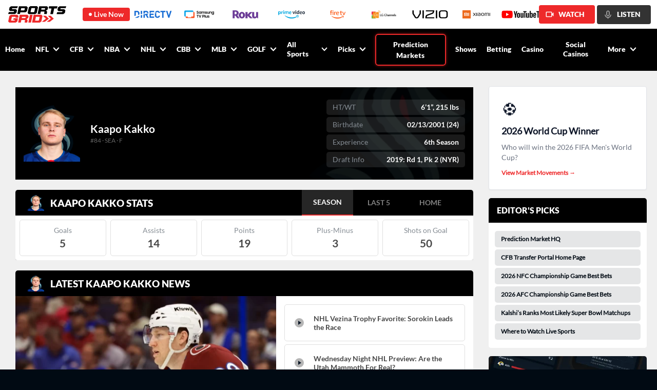

--- FILE ---
content_type: text/html; charset=utf-8
request_url: https://www.sportsgrid.com/nhl/players/kaapo-kakko/3894
body_size: 112986
content:
<!DOCTYPE html><html lang="en-us"><head><meta charSet="utf-8"/><link rel="icon" href="/favicon.ico"/><title>Kaapo Kakko | Seattle Kraken | F | SportsGrid.com</title><meta name="description" content="View the profile of Seattle Kraken F Kaapo Kakko on SportsGrid. Get the latest news, stats, player prop picks, related players, and more on SportsGrid.com."/><meta name="twitter:card" content="summary"/><meta name="twitter:title" content="Kaapo Kakko | Seattle Kraken | F | SportsGrid.com"/><meta name="twitter:description" content="View the profile of Seattle Kraken F Kaapo Kakko on SportsGrid. Get the latest news, stats, player prop picks, related players, and more on SportsGrid.com."/><meta name="twitter:image" content="https://app.sportsgrid.com/assets/images/og-logo_640x334.png"/><meta name="google" content="nositelinkssearchbox"/><meta name="viewport" content="initial-scale=1.0, width=device-width"/><meta property="og:locale" content="en_US"/><meta property="og:site_name" content="Sportsgrid"/><meta property="og:type" content="article"/><meta property="og:title" content="Kaapo Kakko | Seattle Kraken | F | SportsGrid.com"/><meta property="og:description" content="View the profile of Seattle Kraken F Kaapo Kakko on SportsGrid. Get the latest news, stats, player prop picks, related players, and more on SportsGrid.com."/><meta property="og:image" content="https://app.sportsgrid.com/assets/images/og-logo_640x334.png"/><meta property="og:image:type" content="image/png"/><meta property="og:image:width" content="640"/><meta property="og:image:height" content="334"/><meta property="og:image:secure_url" content="https://app.sportsgrid.com/assets/images/og-logo_640x334.png"/><meta property="article:published_time" content="2026-01-24 14:12:30"/><meta property="article:modified_time" content="2026-01-24 14:12:30"/><link rel="canonical" href="https://www.sportsgrid.com/nhl/players/kaapo-kakko/3894"/><meta property="og:url" content="https://www.sportsgrid.com/nhl/players/kaapo-kakko/3894"/><meta property="fb:app_id" content="787202675769601"/><script type="application/ld+json">{"@context":"https://schema.org","@language":"en","@graph":[{"@type":"Person","@id":"https://www.sportsgrid.com/nhl/players/kaapo-kakko/3894#profilePerson","description":"Kaapo Kakko is a F for the Seattle Kraken in the NHL.","name":"Kaapo Kakko","url":"https://www.sportsgrid.com/nhl/players/kaapo-kakko/3894","mainEntityOfPage":"https://www.sportsgrid.com/nhl/players/kaapo-kakko/3894","image":{"@type":"ImageObject","caption":"Kaapo Kakko, Seattle Kraken","inLanguage":"en","contentUrl":"https://d3gys9eb0c01wp.cloudfront.net/SPORTSGRID_APP/player_images/NHL/88b023d4-01e2-4e25-8e2c-515350e75284.webp","width":250,"height":250},"memberOf":{"@type":"SportsTeam","name":"Seattle Kraken","sport":"NHL"}},{"@type":"WebPage","@id":"https://www.sportsgrid.com/nhl/players/kaapo-kakko/3894#webpage","url":"https://www.sportsgrid.com/nhl/players/kaapo-kakko/3894","name":"Kaapo Kakko | Seattle Kraken | F | SportsGrid.com","description":"View the profile of Seattle Kraken F Kaapo Kakko on SportsGrid. Get the latest news, stats, player prop picks, related players, and more on SportsGrid.com.","inLanguage":"en","breadcrumb":{"@id":"https://www.sportsgrid.com/nhl/players/kaapo-kakko/3894#BreadcrumbList"},"mainEntity":{"@id":"https://www.sportsgrid.com/nhl/players/kaapo-kakko/3894#profilePerson"},"publisher":{"@id":"https://www.sportsgrid.com/#organization"},"potentialAction":[{"@type":"ReadAction","target":["https://www.sportsgrid.com/nhl/players/kaapo-kakko/3894"]}]},{"@type":"ItemList","@id":"https://www.sportsgrid.com/nhl/players/kaapo-kakko/3894#relatedPlayers","name":"Related Players","description":"Other players from the same team as Kaapo Kakko on the Seattle Kraken roster.","itemListElement":[{"@type":"ListItem","position":1,"name":"Berkly Catton","url":"https://www.sportsgrid.com/nhl/players/berkly-catton/68013"},{"@type":"ListItem","position":2,"name":"Jacob Melanson","url":"https://www.sportsgrid.com/nhl/players/jacob-melanson/78083"},{"@type":"ListItem","position":3,"name":"Shane Wright","url":"https://www.sportsgrid.com/nhl/players/shane-wright/58814"},{"@type":"ListItem","position":4,"name":"Ryan Winterton","url":"https://www.sportsgrid.com/nhl/players/ryan-winterton/58815"},{"@type":"ListItem","position":5,"name":"Freddy Gaudreau","url":"https://www.sportsgrid.com/nhl/players/freddy-gaudreau/3555"},{"@type":"ListItem","position":6,"name":"Chandler Stephenson","url":"https://www.sportsgrid.com/nhl/players/chandler-stephenson/3333"},{"@type":"ListItem","position":7,"name":"Eeli Tolvanen","url":"https://www.sportsgrid.com/nhl/players/eeli-tolvanen/3321"},{"@type":"ListItem","position":8,"name":"Matty Beniers","url":"https://www.sportsgrid.com/nhl/players/matty-beniers/3320"},{"@type":"ListItem","position":9,"name":"Jared McCann","url":"https://www.sportsgrid.com/nhl/players/jared-mccann/3316"},{"@type":"ListItem","position":10,"name":"Tye Kartye","url":"https://www.sportsgrid.com/nhl/players/tye-kartye/3315"},{"@type":"ListItem","position":11,"name":"Jaden Schwartz","url":"https://www.sportsgrid.com/nhl/players/jaden-schwartz/3314"},{"@type":"ListItem","position":12,"name":"Jordan Eberle","url":"https://www.sportsgrid.com/nhl/players/jordan-eberle/3312"},{"@type":"ListItem","position":13,"name":"Jamie Oleksiak","url":"https://www.sportsgrid.com/nhl/players/jamie-oleksiak/3310"},{"@type":"ListItem","position":14,"name":"Cale Fleury","url":"https://www.sportsgrid.com/nhl/players/cale-fleury/16421"},{"@type":"ListItem","position":15,"name":"Ryker Evans","url":"https://www.sportsgrid.com/nhl/players/ryker-evans/3328"},{"@type":"ListItem","position":16,"name":"Josh Mahura","url":"https://www.sportsgrid.com/nhl/players/josh-mahura/4068"},{"@type":"ListItem","position":17,"name":"Brandon Montour","url":"https://www.sportsgrid.com/nhl/players/brandon-montour/4054"},{"@type":"ListItem","position":18,"name":"Ryan Lindgren","url":"https://www.sportsgrid.com/nhl/players/ryan-lindgren/3897"},{"@type":"ListItem","position":19,"name":"Vince Dunn","url":"https://www.sportsgrid.com/nhl/players/vince-dunn/3330"},{"@type":"ListItem","position":20,"name":"Adam Larsson","url":"https://www.sportsgrid.com/nhl/players/adam-larsson/3313"},{"@type":"ListItem","position":21,"name":"Joey Daccord","url":"https://www.sportsgrid.com/nhl/players/joey-daccord/3323"},{"@type":"ListItem","position":22,"name":"Philipp Grubauer","url":"https://www.sportsgrid.com/nhl/players/philipp-grubauer/3325"},{"@type":"ListItem","position":23,"name":"Ben Meyers","url":"https://www.sportsgrid.com/nhl/players/ben-meyers/16472"},{"@type":"ListItem","position":24,"name":"Oscar Fisker Molgaard","url":"https://www.sportsgrid.com/nhl/players/oscar-fisker-molgaard/67181"},{"@type":"ListItem","position":25,"name":"Jani Nyman","url":"https://www.sportsgrid.com/nhl/players/jani-nyman/78073"},{"@type":"ListItem","position":26,"name":"Lleyton Roed","url":"https://www.sportsgrid.com/nhl/players/lleyton-roed/78081"},{"@type":"ListItem","position":27,"name":"Mitchell Stephens","url":"https://www.sportsgrid.com/nhl/players/mitchell-stephens/68331"},{"@type":"ListItem","position":28,"name":"Max McCormick","url":"https://www.sportsgrid.com/nhl/players/max-mccormick/68290"},{"@type":"ListItem","position":29,"name":"Ian McKinnon","url":"https://www.sportsgrid.com/nhl/players/ian-mckinnon/78082"},{"@type":"ListItem","position":30,"name":"Justin Janicke","url":"https://www.sportsgrid.com/nhl/players/justin-janicke/100262"},{"@type":"ListItem","position":31,"name":"Loke Krantz","url":"https://www.sportsgrid.com/nhl/players/loke-krantz/89546"},{"@type":"ListItem","position":32,"name":"John Hayden","url":"https://www.sportsgrid.com/nhl/players/john-hayden/68287"},{"@type":"ListItem","position":33,"name":"Clarke Caswell","url":"https://www.sportsgrid.com/nhl/players/clarke-caswell/68227"},{"@type":"ListItem","position":34,"name":"Julius Miettinen","url":"https://www.sportsgrid.com/nhl/players/julius-miettinen/68230"},{"@type":"ListItem","position":35,"name":"Oliver Josephson","url":"https://www.sportsgrid.com/nhl/players/oliver-josephson/68232"},{"@type":"ListItem","position":36,"name":"Will Reynolds","url":"https://www.sportsgrid.com/nhl/players/will-reynolds/89545"},{"@type":"ListItem","position":37,"name":"Ville Ottavainen","url":"https://www.sportsgrid.com/nhl/players/ville-ottavainen/78076"},{"@type":"ListItem","position":38,"name":"Blake Fiddler","url":"https://www.sportsgrid.com/nhl/players/blake-fiddler/89544"},{"@type":"ListItem","position":39,"name":"Karl Annborn","url":"https://www.sportsgrid.com/nhl/players/karl-annborn/89547"},{"@type":"ListItem","position":40,"name":"Maxim Agafonov","url":"https://www.sportsgrid.com/nhl/players/maxim-agafonov/89548"},{"@type":"ListItem","position":41,"name":"Gustav Olofsson","url":"https://www.sportsgrid.com/nhl/players/gustav-olofsson/78071"},{"@type":"ListItem","position":42,"name":"Alexis Bernier","url":"https://www.sportsgrid.com/nhl/players/alexis-bernier/68228"},{"@type":"ListItem","position":43,"name":"Jakub Fibigr","url":"https://www.sportsgrid.com/nhl/players/jakub-fibigr/68231"},{"@type":"ListItem","position":44,"name":"Jack LaFontaine","url":"https://www.sportsgrid.com/nhl/players/jack-lafontaine/78079"},{"@type":"ListItem","position":45,"name":"Matt Murray","url":"https://www.sportsgrid.com/nhl/players/matt-murray/3804"},{"@type":"ListItem","position":46,"name":"Logan Morrison","url":"https://www.sportsgrid.com/nhl/players/logan-morrison/58816"},{"@type":"ListItem","position":47,"name":"Carson Rehkopf","url":"https://www.sportsgrid.com/nhl/players/carson-rehkopf/58939"},{"@type":"ListItem","position":48,"name":"J.R. Avon","url":"https://www.sportsgrid.com/nhl/players/jr-avon/77993"},{"@type":"ListItem","position":49,"name":"Jagger Firkus","url":"https://www.sportsgrid.com/nhl/players/jagger-firkus/78085"},{"@type":"ListItem","position":50,"name":"Eduard Sale","url":"https://www.sportsgrid.com/nhl/players/eduard-sale/78080"},{"@type":"ListItem","position":51,"name":"Nathan Villeneuve","url":"https://www.sportsgrid.com/nhl/players/nathan-villeneuve/68229"},{"@type":"ListItem","position":52,"name":"David Goyette","url":"https://www.sportsgrid.com/nhl/players/david-goyette/78077"},{"@type":"ListItem","position":53,"name":"Andrei Loshko","url":"https://www.sportsgrid.com/nhl/players/andrei-loshko/78074"},{"@type":"ListItem","position":54,"name":"Ty Nelson","url":"https://www.sportsgrid.com/nhl/players/ty-nelson/78084"},{"@type":"ListItem","position":55,"name":"Caden Price","url":"https://www.sportsgrid.com/nhl/players/caden-price/59321"},{"@type":"ListItem","position":56,"name":"Kaden Hammell","url":"https://www.sportsgrid.com/nhl/players/kaden-hammell/78078"},{"@type":"ListItem","position":57,"name":"Tyson Jugnauth","url":"https://www.sportsgrid.com/nhl/players/tyson-jugnauth/78075"},{"@type":"ListItem","position":58,"name":"Lukas Dragicevic","url":"https://www.sportsgrid.com/nhl/players/lukas-dragicevic/78072"},{"@type":"ListItem","position":59,"name":"Niklas Kokko","url":"https://www.sportsgrid.com/nhl/players/niklas-kokko/78070"},{"@type":"ListItem","position":60,"name":"Victor Ostman","url":"https://www.sportsgrid.com/nhl/players/victor-ostman/78069"},{"@type":"ListItem","position":61,"name":"Jake O'Brien","url":"https://www.sportsgrid.com/nhl/players/jake-obrien/89350"},{"@type":"ListItem","position":62,"name":"Kim Saarinen","url":"https://www.sportsgrid.com/nhl/players/kim-saarinen/68233"},{"@type":"ListItem","position":63,"name":"Luke Henman","url":"https://www.sportsgrid.com/nhl/players/luke-henman/68289"},{"@type":"ListItem","position":64,"name":"Ales Stezka","url":"https://www.sportsgrid.com/nhl/players/ales-stezka/68288"},{"@type":"ListItem","position":65,"name":"Justin Schultz","url":"https://www.sportsgrid.com/nhl/players/justin-schultz/3324"},{"@type":"ListItem","position":66,"name":"Max Lajoie","url":"https://www.sportsgrid.com/nhl/players/max-lajoie/59776"},{"@type":"ListItem","position":67,"name":"Brandon Biro","url":"https://www.sportsgrid.com/nhl/players/brandon-biro/68333"}]},{"@type":"BreadcrumbList","@id":"https://www.sportsgrid.com/nhl/players/kaapo-kakko/3894#BreadcrumbList","itemListElement":[{"@type":"ListItem","position":1,"name":"NHL","item":"https://www.sportsgrid.com/nhl"},{"@type":"ListItem","position":2,"name":"Depth Charts","item":"https://www.sportsgrid.com/nhl/depth-charts"},{"@type":"ListItem","position":3,"name":"Seattle Kraken Depth Chart","item":"https://www.sportsgrid.com/nhl/depth-chart/seattle-kraken-depth-chart"},{"@type":"ListItem","position":4,"name":"Kaapo Kakko","item":"https://www.sportsgrid.com/nhl/players/kaapo-kakko/3894"}]}]}</script><link rel="manifest" href="/manifest.json"/><meta name="next-head-count" content="27"/><link rel="preload" href="https://dvoddu1zuaybw.cloudfront.net/_next/static/css/7f4e71281a9cca5c.css" as="style"/><link rel="stylesheet" href="https://dvoddu1zuaybw.cloudfront.net/_next/static/css/7f4e71281a9cca5c.css" data-n-g=""/><link rel="preload" href="https://dvoddu1zuaybw.cloudfront.net/_next/static/css/1a87e6f45268f755.css" as="style"/><link rel="stylesheet" href="https://dvoddu1zuaybw.cloudfront.net/_next/static/css/1a87e6f45268f755.css" data-n-p=""/><link rel="preload" href="https://dvoddu1zuaybw.cloudfront.net/_next/static/css/bf4e2eb8b7538ae5.css" as="style"/><link rel="stylesheet" href="https://dvoddu1zuaybw.cloudfront.net/_next/static/css/bf4e2eb8b7538ae5.css"/><link rel="preload" href="https://dvoddu1zuaybw.cloudfront.net/_next/static/css/c2ff7ec6e8b148e8.css" as="style"/><link rel="stylesheet" href="https://dvoddu1zuaybw.cloudfront.net/_next/static/css/c2ff7ec6e8b148e8.css"/><link rel="preload" href="https://dvoddu1zuaybw.cloudfront.net/_next/static/css/41d5439428707725.css" as="style"/><link rel="stylesheet" href="https://dvoddu1zuaybw.cloudfront.net/_next/static/css/41d5439428707725.css"/><noscript data-n-css=""></noscript><script defer="" nomodule="" src="https://dvoddu1zuaybw.cloudfront.net/_next/static/chunks/polyfills-c67a75d1b6f99dc8.js"></script><script defer="" src="https://dvoddu1zuaybw.cloudfront.net/_next/static/chunks/6914-db5885ab64814c57.js"></script><script defer="" src="https://dvoddu1zuaybw.cloudfront.net/_next/static/chunks/3238-69bcfe550eaa1359.js"></script><script defer="" src="https://dvoddu1zuaybw.cloudfront.net/_next/static/chunks/4446.797eff579cbd5e7f.js"></script><script defer="" src="https://dvoddu1zuaybw.cloudfront.net/_next/static/chunks/299.fa5bdfa021fdb55d.js"></script><script defer="" src="https://dvoddu1zuaybw.cloudfront.net/_next/static/chunks/8576.b1ccc533033a812b.js"></script><script defer="" src="https://dvoddu1zuaybw.cloudfront.net/_next/static/chunks/6646-17266553171bbfb6.js"></script><script defer="" src="https://dvoddu1zuaybw.cloudfront.net/_next/static/chunks/5402-8a18fab1a13646f7.js"></script><script src="https://dvoddu1zuaybw.cloudfront.net/_next/static/chunks/webpack-c51e218a0eee421f.js" defer=""></script><script src="https://dvoddu1zuaybw.cloudfront.net/_next/static/chunks/framework-2fe4cb6473b20297.js" defer=""></script><script src="https://dvoddu1zuaybw.cloudfront.net/_next/static/chunks/main-721ab971a0c8af58.js" defer=""></script><script src="https://dvoddu1zuaybw.cloudfront.net/_next/static/chunks/pages/_app-e47e399325776474.js" defer=""></script><script src="https://dvoddu1zuaybw.cloudfront.net/_next/static/chunks/1529-d537f5e5072f1020.js" defer=""></script><script src="https://dvoddu1zuaybw.cloudfront.net/_next/static/chunks/82-c3348c444e553232.js" defer=""></script><script src="https://dvoddu1zuaybw.cloudfront.net/_next/static/chunks/897-386032e4d7aa5128.js" defer=""></script><script src="https://dvoddu1zuaybw.cloudfront.net/_next/static/chunks/5127-047ce94545c33312.js" defer=""></script><script src="https://dvoddu1zuaybw.cloudfront.net/_next/static/chunks/7817-7bd828f82e0f0220.js" defer=""></script><script src="https://dvoddu1zuaybw.cloudfront.net/_next/static/chunks/338-f7c975897bb801d5.js" defer=""></script><script src="https://dvoddu1zuaybw.cloudfront.net/_next/static/chunks/6862-8fee18357056147c.js" defer=""></script><script src="https://dvoddu1zuaybw.cloudfront.net/_next/static/chunks/4287-c8e4a2ecee84fdd0.js" defer=""></script><script src="https://dvoddu1zuaybw.cloudfront.net/_next/static/chunks/3179-5066ed72bf28d2a1.js" defer=""></script><script src="https://dvoddu1zuaybw.cloudfront.net/_next/static/chunks/4332-30e6a782e600f228.js" defer=""></script><script src="https://dvoddu1zuaybw.cloudfront.net/_next/static/chunks/pages/%5Bsportname%5D/players/%5B...playerinfo%5D-e12fb9cc719a067f.js" defer=""></script><script src="https://dvoddu1zuaybw.cloudfront.net/_next/static/LQWmjSySNV3BE03lNBlCF/_buildManifest.js" defer=""></script><script src="https://dvoddu1zuaybw.cloudfront.net/_next/static/LQWmjSySNV3BE03lNBlCF/_ssgManifest.js" defer=""></script></head><body><div id="__next"><div class="sticky z-50 top-0"><div class="py-2 pl-4 pr-3 items-center bg-white relative max-[767px]:pl-0 max-[767px]:py-0 max-[767px]:pr-1 flex" id="top_live_container"><div class="min-w-[113px] max-[767px]:hidden"><a href="/"><img alt="SportsGrid Inc logo" src="https://dvoddu1zuaybw.cloudfront.net/assets/images/sportsgrid_logo.svg"/></a></div><div class="flex items-center bg-[#EE292A] text-white px-[12px] py-1 rounded-[4px] cursor-pointer max-w-[93px] ml-8 max-[767px]:ml-0 max-[767px]:rounded-none max-[767px]:h-[40px] max-[767px]:uppercase" id="live_butten"><span class="w-[6px] h-[6px] rounded-full bg-white max-[767px]:w-[10px] max-[767px]:h-[10px]"></span><span class=" pl-1 font-lato-bold text-[14px] leading-[18px] max-md:hidden whitespace-nowrap max-[767px]:font-lato-extrabold max-[767px]:pl-2">Live Now</span><span class="pl-1 font-lato-bold text-[14px] leading-[18px] md:hidden max-[767px]:font-lato-extrabold max-[767px]:pl-2">Live</span></div><div class="style_scrolllWrap__xoNKu flex items-center overflow-x-scroll scrollbar-hide h-[40px] flex-1"><div class="flex h-full" data-nosnippet="true"><div class="cursor-pointer w-[90px] h-[40px] items-center content-center flex items-center justify-center" data-nosnippet="true"><div class="style_logo_image__iAGxs"><img loading="lazy" layout="fill" objectFit="contain" objectPosition="cover" src="https://d3gys9eb0c01wp.cloudfront.net/SPORTSGRID_APP/whereToWatch/1761915786.svg" alt="DIRECTV" data-nosnippet="true" class="w-auto object-contain max-w-none h-[16px]"/></div></div><div class="cursor-pointer w-[90px] h-[40px] items-center content-center flex items-center justify-center" data-nosnippet="true"><div class="style_logo_image__iAGxs"><img loading="lazy" layout="fill" objectFit="contain" objectPosition="cover" src="https://d3gys9eb0c01wp.cloudfront.net/SPORTSGRID_APP/whereToWatch/samsung-tv-plus_1677000620.png" alt="Samsung TV Plus" data-nosnippet="true" class="w-auto object-contain max-w-none h-[16px]"/></div></div><div class="cursor-pointer w-[90px] h-[40px] items-center content-center flex items-center justify-center" data-nosnippet="true"><div class="style_logo_image__iAGxs"><img loading="lazy" layout="fill" objectFit="contain" objectPosition="cover" src="https://d3gys9eb0c01wp.cloudfront.net/SPORTSGRID_APP/whereToWatch/1745584090.png" alt="Roku TV" data-nosnippet="true" class="w-auto object-contain max-w-none h-[16px]"/></div></div><div class="cursor-pointer w-[90px] h-[40px] items-center content-center flex items-center justify-center" data-nosnippet="true"><div class="style_logo_image__iAGxs"><img loading="lazy" layout="fill" objectFit="contain" objectPosition="cover" src="https://d3gys9eb0c01wp.cloudfront.net/SPORTSGRID_APP/whereToWatch/1745583924.png" alt="Amazon Prime Video" data-nosnippet="true" class="w-auto object-contain max-w-none h-[16px]"/></div></div><div class="cursor-pointer w-[90px] h-[40px] items-center content-center flex items-center justify-center" data-nosnippet="true"><div class="style_logo_image__iAGxs"><img loading="lazy" layout="fill" objectFit="contain" objectPosition="cover" src="https://d3gys9eb0c01wp.cloudfront.net/SPORTSGRID_APP/whereToWatch/Amazon_Fire_TV_logo_1682444339.png" alt="FireTV" data-nosnippet="true" class="w-auto object-contain max-w-none h-[16px]"/></div></div><div class="cursor-pointer w-[90px] h-[40px] items-center content-center flex items-center justify-center" data-nosnippet="true"><div class="style_logo_image__iAGxs"><img loading="lazy" layout="fill" objectFit="contain" objectPosition="cover" src="https://d3gys9eb0c01wp.cloudfront.net/SPORTSGRID_APP/whereToWatch/lg-channels-logo_1676400511.png" alt="LG Channels" data-nosnippet="true" class="w-auto object-contain max-w-none h-[16px]"/></div></div><div class="cursor-pointer w-[90px] h-[40px] items-center content-center flex items-center justify-center" data-nosnippet="true"><div class="style_logo_image__iAGxs"><img loading="lazy" layout="fill" objectFit="contain" objectPosition="cover" src="https://d3gys9eb0c01wp.cloudfront.net/SPORTSGRID_APP/whereToWatch/1745584237.png" alt="Vizio" data-nosnippet="true" class="w-auto object-contain max-w-none h-[16px]"/></div></div><div class="cursor-pointer w-[90px] h-[40px] items-center content-center flex items-center justify-center" data-nosnippet="true"><div class="style_logo_image__iAGxs"><img loading="lazy" layout="fill" objectFit="contain" objectPosition="cover" src="https://d3gys9eb0c01wp.cloudfront.net/SPORTSGRID_APP/whereToWatch/xiaomi_1675280865.png" alt="Xiaomi" data-nosnippet="true" class="w-auto object-contain max-w-none h-[16px]"/></div></div><div class="cursor-pointer w-[90px] h-[40px] items-center content-center flex items-center justify-center" data-nosnippet="true"><div class="style_logo_image__iAGxs"><img loading="lazy" layout="fill" objectFit="contain" objectPosition="cover" src="https://d3gys9eb0c01wp.cloudfront.net/SPORTSGRID_APP/whereToWatch/YouTube_TV_logo_1674798307.svg" alt="YouTube TV" data-nosnippet="true" class="w-auto object-contain max-w-none h-[16px]"/></div></div><div class="cursor-pointer w-[90px] h-[40px] items-center content-center flex items-center justify-center" data-nosnippet="true"><div class="style_logo_image__iAGxs"><img loading="lazy" layout="fill" objectFit="contain" objectPosition="cover" src="https://d3gys9eb0c01wp.cloudfront.net/SPORTSGRID_APP/whereToWatch/FuboTV_logo_1674798241.svg" alt="FuboTV" data-nosnippet="true" class="w-auto object-contain max-w-none h-[16px]"/></div></div><div class="cursor-pointer w-[90px] h-[40px] items-center content-center flex items-center justify-center" data-nosnippet="true"><div class="style_logo_image__iAGxs"><img loading="lazy" layout="fill" objectFit="contain" objectPosition="cover" src="https://d3gys9eb0c01wp.cloudfront.net/SPORTSGRID_APP/whereToWatch/Plex_logo_1674812480.svg" alt="Plex" data-nosnippet="true" class="w-auto object-contain max-w-none h-[16px]"/></div></div><div class="cursor-pointer w-[90px] h-[40px] items-center content-center flex items-center justify-center" data-nosnippet="true"><div class="style_logo_image__iAGxs"><img loading="lazy" layout="fill" objectFit="contain" objectPosition="cover" src="https://d3gys9eb0c01wp.cloudfront.net/SPORTSGRID_APP/whereToWatch/Sling_TV_logo_1674812730.svg" alt="Sling Tv" data-nosnippet="true" class="w-auto object-contain max-w-none h-[16px]"/></div></div><div class="cursor-pointer w-[90px] h-[40px] items-center content-center flex items-center justify-center" data-nosnippet="true"><div class="style_logo_image__iAGxs"><img loading="lazy" layout="fill" objectFit="contain" objectPosition="cover" src="https://d3gys9eb0c01wp.cloudfront.net/SPORTSGRID_APP/whereToWatch/vidaa.5ab20c89_1675341037.svg" alt="VIDAA" data-nosnippet="true" class="w-auto object-contain max-w-none h-[16px]"/></div></div><div class="cursor-pointer w-[90px] h-[40px] items-center content-center flex items-center justify-center" data-nosnippet="true"><div class="style_logo_image__iAGxs"><img loading="lazy" layout="fill" objectFit="contain" objectPosition="cover" src="https://d3gys9eb0c01wp.cloudfront.net/SPORTSGRID_APP/whereToWatch/TCL_1675275779.png" alt="TCL" data-nosnippet="true" class="w-auto object-contain max-w-none h-[16px]"/></div></div><div class="cursor-pointer w-[90px] h-[40px] items-center content-center flex items-center justify-center" data-nosnippet="true"><div class="style_logo_image__iAGxs"><img loading="lazy" layout="fill" objectFit="contain" objectPosition="cover" src="https://d3gys9eb0c01wp.cloudfront.net/SPORTSGRID_APP/whereToWatch/1723530036.png" alt="FreeCast" data-nosnippet="true" class="w-auto object-contain max-w-none h-[16px]"/></div></div><div class="cursor-pointer w-[90px] h-[40px] items-center content-center flex items-center justify-center" data-nosnippet="true"><div class="style_logo_image__iAGxs"><img loading="lazy" layout="fill" objectFit="contain" objectPosition="cover" src="https://d3gys9eb0c01wp.cloudfront.net/SPORTSGRID_APP/whereToWatch/Local_Now_logo_1675282298.png" alt="Local Now" data-nosnippet="true" class="w-auto object-contain max-w-none h-[16px]"/></div></div><div class="cursor-pointer w-[90px] h-[40px] items-center content-center flex items-center justify-center" data-nosnippet="true"><div class="style_logo_image__iAGxs"><img loading="lazy" layout="fill" objectFit="contain" objectPosition="cover" src="https://d3gys9eb0c01wp.cloudfront.net/SPORTSGRID_APP/whereToWatch/newsportstv_1675354794.png" alt="Sports.Tv" data-nosnippet="true" class="w-auto object-contain max-w-none h-[16px]"/></div></div><div class="cursor-pointer w-[90px] h-[40px] items-center content-center flex items-center justify-center" data-nosnippet="true"><div class="style_logo_image__iAGxs"><img loading="lazy" layout="fill" objectFit="contain" objectPosition="cover" src="https://d3gys9eb0c01wp.cloudfront.net/SPORTSGRID_APP/whereToWatch/stremium_1676639377.png" alt="Stremium" data-nosnippet="true" class="w-auto object-contain max-w-none h-[16px]"/></div></div><div class="cursor-pointer w-[90px] h-[40px] items-center content-center flex items-center justify-center" data-nosnippet="true"><div class="style_logo_image__iAGxs"><img loading="lazy" layout="fill" objectFit="contain" objectPosition="cover" src="https://d3gys9eb0c01wp.cloudfront.net/SPORTSGRID_APP/whereToWatch/newRad_1675354424.png" alt="Rad TV" data-nosnippet="true" class="w-auto object-contain max-w-none h-[16px]"/></div></div><div class="cursor-pointer w-[90px] h-[40px] items-center content-center flex items-center justify-center" data-nosnippet="true"><div class="style_logo_image__iAGxs"><img loading="lazy" layout="fill" objectFit="contain" objectPosition="cover" src="https://d3gys9eb0c01wp.cloudfront.net/SPORTSGRID_APP/whereToWatch/1728916682.png" alt="Free Live Sports" data-nosnippet="true" class="w-auto object-contain max-w-none h-[16px]"/></div></div><div class="cursor-pointer w-[90px] h-[40px] items-center content-center flex items-center justify-center" data-nosnippet="true"><div class="style_logo_image__iAGxs"><img loading="lazy" layout="fill" objectFit="contain" objectPosition="cover" src="https://d3gys9eb0c01wp.cloudfront.net/SPORTSGRID_APP/whereToWatch/YouTube_Logo_2017_1675283451.svg" alt="YouTube" data-nosnippet="true" class="w-auto object-contain max-w-none h-[16px]"/></div></div></div></div><div class="relative z-20 max-md:w-[99px] max-[767px]:w-[92px] flex items-center" id="watch_butten"><div class="flex items-center bg-[#EE292A] py-[9px] pl-[12px] pr-[20px] rounded-[4px] mr-1 max-[767px]:mr-0 cursor-pointer"><span class="max-[767px]:hidden"><svg width="18" height="18" viewBox="0 0 18 18" fill="none" xmlns="http://www.w3.org/2000/svg"><path d="M13.5 5.25C13.5 4.42275 12.8273 3.75 12 3.75H3C2.17275 3.75 1.5 4.42275 1.5 5.25V12.75C1.5 13.5773 2.17275 14.25 3 14.25H12C12.8273 14.25 13.5 13.5773 13.5 12.75V10.2502L16.5 12.75V5.25L13.5 7.74975V5.25ZM12.0015 12.75H3V5.25H12L12.0007 8.99925L12 9L12.0007 9.00075L12.0015 12.75Z" fill="white"></path></svg></span><p class="ml-2 leading-[18px] text-[14px] font-lato-extrabold text-[#ffffff]">WATCH</p></div><div class=" max-[767px]:hidden"><a target="_blank" class="flex items-center bg-[#333333] py-[9px] pl-[12px] pr-[20px] rounded-[4px]" href="https://sportsgridradio.com/"><span><svg width="19" height="19" viewBox="0 0 19 19" fill="none" xmlns="http://www.w3.org/2000/svg"><path d="M12.6668 9.4997V4.7497C12.6668 2.99457 11.2537 1.56641 9.51679 1.56641C9.46107 1.56674 9.40556 1.57338 9.35133 1.5862C8.53849 1.62561 7.7719 1.97598 7.21017 2.56482C6.64844 3.15366 6.33457 3.9359 6.3335 4.7497V9.4997C6.3335 11.2461 7.75375 12.6664 9.50016 12.6664C11.2466 12.6664 12.6668 11.2461 12.6668 9.4997ZM7.91683 9.4997V4.7497C7.91683 3.87649 8.62695 3.16636 9.50016 3.16636C9.54345 3.16638 9.58665 3.1624 9.6292 3.15449C10.4407 3.21386 11.0835 3.90657 11.0835 4.7497V9.4997C11.0835 10.3729 10.3734 11.083 9.50016 11.083C8.62695 11.083 7.91683 10.3729 7.91683 9.4997Z" fill="#A7A7A7"></path><path d="M4.74984 9.5H3.1665C3.1665 12.7237 5.5898 15.3868 8.70817 15.7787V17.4167H10.2915V15.7787C13.4099 15.3868 15.8332 12.7245 15.8332 9.5H14.2498C14.2498 12.1196 12.1195 14.25 9.49984 14.25C6.88021 14.25 4.74984 12.1196 4.74984 9.5Z" fill="#A7A7A7"></path></svg></span><p class="ml-2 leading-[18px] text-[14px] font-lato-extrabold text-[#ffffff]">LISTEN</p></a></div></div></div><header class="MainNavigation_header__WuiTa flex items-center min-[1200px]:pr-[30px] py-[10px] max-[1023px]:px-4 max-[1023px]:py-[18px] max-[1200px]:pr-1  min-[1024px]:min-h-[54px] test" id="header"><div class="site_logo min-[1024px]:hidden"><a href="/"><img alt="SportsGrid Inc logo" src="https://dvoddu1zuaybw.cloudfront.net/assets/images/sportsgrid_mobile_logo.svg"/></a></div><button class="min-[1024px]:hidden navbar-toggler text-gray-200 border-0 hover:shadow-none hover:no-underline bg-transparent focus:outline-none focus:ring-0 focus:shadow-none focus:no-underline" type="button" data-bs-toggle="collapse" data-bs-target="#navbarSupportedContent1" aria-controls="navbarSupportedContent" aria-expanded="false" aria-label="Toggle navigation"><svg width="21" height="17" viewBox="0 0 21 17" fill="none" xmlns="http://www.w3.org/2000/svg"><rect y="0.5" width="20" height="2" fill="#83878B"></rect><rect y="7.5" width="20" height="2" fill="#83878B"></rect><rect y="14.5" width="20" height="2" fill="#83878B"></rect></svg></button><nav id="main_nav" class="hidden fixed w-full left-0 right-0 top-[53px] mobileMenu bg-[#010A13] bottom-0 overflow-auto pb-[80px] pl-4 pr-4 font-lato-extrabold"><div class="lg:hidden pt-[11px] pb-[10px]"></div><ul class="items-center divide-[#293541] text-[16px] leading-[19px]"><li class=""><a target="_self" class="block pt-5 pb-5 " href="/">Home</a></li><li class=""><p class="flex items-center justify-between pr-2 pt-5 pb-5 cursor-pointer text_label hover:text-[#EE292A]"><span class="">NFL</span><span class="arrowUp"><svg width="13" height="8" viewBox="0 0 13 8" fill="none" xmlns="http://www.w3.org/2000/svg"><path d="M0.5 1.58854L6.5 8L12.5 1.58854L11.0134 -5.30832e-07L6.5 4.82292L1.98659 -7.50596e-08L0.5 1.58854Z" fill="white"></path></svg></span></p><ul class="MainNavigation_subMenu__Z89bD pl-4 nfl dropdown" id="nfl"><li class=""><a target="_self" class="block pb-4 " href="/nfl">NFL</a></li><li class=""><a target="_self" class="block pb-4 " href="/nfl/depth-charts">Depth Charts</a></li><li class=""><a target="_self" class="block pb-4 " href="/nfl/nfl-free-agency">Free Agency</a></li><li class=""><a target="_self" class="block pb-4 " href="/nfl/nfl-draft">NFL Draft</a></li></ul></li><li class=""><p class="flex items-center justify-between pr-2 pt-5 pb-5 cursor-pointer text_label hover:text-[#EE292A]"><span class="">CFB</span><span class="arrowUp"><svg width="13" height="8" viewBox="0 0 13 8" fill="none" xmlns="http://www.w3.org/2000/svg"><path d="M0.5 1.58854L6.5 8L12.5 1.58854L11.0134 -5.30832e-07L6.5 4.82292L1.98659 -7.50596e-08L0.5 1.58854Z" fill="white"></path></svg></span></p><ul class="MainNavigation_subMenu__Z89bD pl-4 ncaaf dropdown" id="ncaaf"><li class=""><a target="_self" class="block pb-4 " href="/ncaaf">CFB</a></li><li class=""><a target="_self" class="block pb-4 " href="/ncaaf/acc-football">ACC</a></li><li class=""><a target="_self" class="block pb-4 " href="/ncaaf/big-ten-football">Big Ten</a></li><li class=""><a target="_self" class="block pb-4 " href="/ncaaf/sec-football">SEC</a></li><li class=""><a target="_self" class="block pb-4 " href="/ncaaf/transfer-portal">Transfer Portal</a></li><li class=""><a target="_self" class="block pb-4 " href="/ncaaf/transfer-portal-player-ranking">Transfer Portal Rankings</a></li><li class=""><a target="_self" class="block pb-4 " href="/ncaaf/group-of-five-football">Group of Five</a></li><li class=""><a target="_self" class="block pb-4 " href="/ncaaf/college-football-playoff">College Football Playoff</a></li><li class=""><a target="_self" class="block pb-4 " href="/ncaaf/heisman">Heisman</a></li></ul></li><li class=""><p class="flex items-center justify-between pr-2 pt-5 pb-5 cursor-pointer text_label hover:text-[#EE292A]"><span class="">NBA</span><span class="arrowUp"><svg width="13" height="8" viewBox="0 0 13 8" fill="none" xmlns="http://www.w3.org/2000/svg"><path d="M0.5 1.58854L6.5 8L12.5 1.58854L11.0134 -5.30832e-07L6.5 4.82292L1.98659 -7.50596e-08L0.5 1.58854Z" fill="white"></path></svg></span></p><ul class="MainNavigation_subMenu__Z89bD pl-4 nba dropdown" id="nba"><li class=""><a target="_self" class="block pb-4 " href="/nba">NBA</a></li><li class=""><a target="_self" class="block pb-4 " href="/nba/depth-charts">Depth Charts</a></li><li class=""><a target="_self" class="block pb-4 " href="/nba/nba-draft">NBA Draft</a></li><li class=""><a target="_self" class="block pb-4 " href="/nba/nba-trades">NBA Tracker</a></li><li class=""><a target="_self" class="block pb-4 " href="/nba/nba-free-agency">NBA Free Agency</a></li></ul></li><li class=""><p class="flex items-center justify-between pr-2 pt-5 pb-5 cursor-pointer text_label hover:text-[#EE292A]"><span class="">NHL</span><span class="arrowUp"><svg width="13" height="8" viewBox="0 0 13 8" fill="none" xmlns="http://www.w3.org/2000/svg"><path d="M0.5 1.58854L6.5 8L12.5 1.58854L11.0134 -5.30832e-07L6.5 4.82292L1.98659 -7.50596e-08L0.5 1.58854Z" fill="white"></path></svg></span></p><ul class="MainNavigation_subMenu__Z89bD pl-4 nhl dropdown" id="nhl"><li class=""><a target="_self" class="block pb-4 " href="/nhl">NHL</a></li><li class=""><a target="_self" class="block pb-4 " href="/nhl/depth-charts">Depth Charts</a></li><li class=""><a target="_self" class="block pb-4 " href="/nhl/starting-goalies">Starting Goalies</a></li></ul></li><li class=""><p class="flex items-center justify-between pr-2 pt-5 pb-5 cursor-pointer text_label hover:text-[#EE292A]"><span class="">CBB</span><span class="arrowUp"><svg width="13" height="8" viewBox="0 0 13 8" fill="none" xmlns="http://www.w3.org/2000/svg"><path d="M0.5 1.58854L6.5 8L12.5 1.58854L11.0134 -5.30832e-07L6.5 4.82292L1.98659 -7.50596e-08L0.5 1.58854Z" fill="white"></path></svg></span></p><ul class="MainNavigation_subMenu__Z89bD pl-4 ncaab dropdown" id="ncaab"><li class=""><a target="_self" class="block pb-4 " href="/ncaab">CBB</a></li><li class=""><a target="_self" class="block pb-4 " href="/ncaab/big-east-basketball">Big East</a></li><li class=""><a target="_self" class="block pb-4 " href="/ncaab/march-madness-bracketology">March Madness</a></li><li class=""><a target="_self" class="block pb-4 " href="/ncaab/college-basketball-transfer-portal">Transfer Portal</a></li><li class=""><a target="_self" class="block pb-4 " href="/ncaab/transfer-portal-player-ranking">Transfer Portal Rankings</a></li></ul></li><li class=""><p class="flex items-center justify-between pr-2 pt-5 pb-5 cursor-pointer text_label hover:text-[#EE292A]"><span class="">MLB</span><span class="arrowUp"><svg width="13" height="8" viewBox="0 0 13 8" fill="none" xmlns="http://www.w3.org/2000/svg"><path d="M0.5 1.58854L6.5 8L12.5 1.58854L11.0134 -5.30832e-07L6.5 4.82292L1.98659 -7.50596e-08L0.5 1.58854Z" fill="white"></path></svg></span></p><ul class="MainNavigation_subMenu__Z89bD pl-4 mlb dropdown" id="mlb"><li class=""><a target="_self" class="block pb-4 " href="/mlb">MLB</a></li><li class=""><a target="_self" class="block pb-4 " href="/mlb/depth-charts">Depth Charts</a></li><li class=""><a target="_self" class="block pb-4 " href="/mlb/mlb-trade-central">MLB Trade Central</a></li><li class=""><a target="_self" class="block pb-4 " href="/mlb/mlb-free-agency">MLB Free Agency</a></li></ul></li><li class=""><p class="flex items-center justify-between pr-2 pt-5 pb-5 cursor-pointer text_label hover:text-[#EE292A]"><span class="">GOLF</span><span class="arrowUp"><svg width="13" height="8" viewBox="0 0 13 8" fill="none" xmlns="http://www.w3.org/2000/svg"><path d="M0.5 1.58854L6.5 8L12.5 1.58854L11.0134 -5.30832e-07L6.5 4.82292L1.98659 -7.50596e-08L0.5 1.58854Z" fill="white"></path></svg></span></p><ul class="MainNavigation_subMenu__Z89bD pl-4 golf dropdown" id="golf"><li class=""><a target="_self" class="block pb-4 " href="/golf">GOLF</a></li><li class=""><a target="_self" class="block pb-4 " href="/livgolf">LIV Golf</a></li><li class=""><a target="_self" class="block pb-4 " href="/pga-tour">PGA Tour</a></li></ul></li><li class=""><p class="flex items-center justify-between pr-2 pt-5 pb-5 cursor-pointer text_label hover:text-[#EE292A]"><span class="">All Sports</span><span class="arrowUp"><svg width="13" height="8" viewBox="0 0 13 8" fill="none" xmlns="http://www.w3.org/2000/svg"><path d="M0.5 1.58854L6.5 8L12.5 1.58854L11.0134 -5.30832e-07L6.5 4.82292L1.98659 -7.50596e-08L0.5 1.58854Z" fill="white"></path></svg></span></p><ul class="MainNavigation_subMenu__Z89bD pl-4 all_sports dropdown" id="all_sports"><li class=""><a target="_self" class="block pb-4 " href="/college-baseball">College Baseball</a></li><li class=""><a target="_self" class="block pb-4 " href="/horse-racing">Horse Racing</a></li><li class=""><a target="_self" class="block pb-4 " href="/mma">MMA</a></li><li class=""><a target="_self" class="block pb-4 " href="/soccer">SOCCER</a></li><li class=""><a target="_self" class="block pb-4 " href="/wnba">WNBA</a></li></ul></li><li class=""><p class="flex items-center justify-between pr-2 pt-5 pb-5 cursor-pointer text_label hover:text-[#EE292A]"><span class="">Picks</span><span class="arrowUp"><svg width="13" height="8" viewBox="0 0 13 8" fill="none" xmlns="http://www.w3.org/2000/svg"><path d="M0.5 1.58854L6.5 8L12.5 1.58854L11.0134 -5.30832e-07L6.5 4.82292L1.98659 -7.50596e-08L0.5 1.58854Z" fill="white"></path></svg></span></p><ul class="MainNavigation_subMenu__Z89bD pl-4 picks dropdown" id="picks"><li class=""><a target="_self" class="block pb-4 " href="/cbb/picks">CBB Game Picks</a></li><li class=""><a target="_self" class="block pb-4 " href="/cbb/player-props">CBB Props Picks</a></li><li class=""><a target="_self" class="block pb-4 " href="/ncaaf/picks">CFB Game Picks</a></li><li class=""><a target="_self" class="block pb-4 " href="/ncaaf/player-props">CFB Props Picks</a></li><li class=""><a target="_self" class="block pb-4 " href="/mlb/picks">MLB Game Picks</a></li><li class=""><a target="_self" class="block pb-4 " href="/mlb/player-props">MLB Props Picks</a></li><li class=""><a target="_self" class="block pb-4 " href="/nba/picks">NBA Game Picks</a></li><li class=""><a target="_self" class="block pb-4 " href="/nba/player-props">NBA Props Picks</a></li><li class=""><a target="_self" class="block pb-4 " href="/nfl/picks">NFL Game Picks</a></li><li class=""><a target="_self" class="block pb-4 " href="/nfl/player-props">NFL Props Picks</a></li><li class=""><a target="_self" class="block pb-4 " href="/nhl/picks">NHL Game Picks</a></li><li class=""><a target="_self" class="block pb-4 " href="/nhl/player-props">NHL Props Picks</a></li><li class=""><a target="_self" class="block pb-4 " href="/wnba/picks">WNBA Game Picks</a></li><li class=""><a target="_self" class="block pb-4 " href="/wnba/player-props">WNBA Props Picks</a></li></ul></li><li class=""><a target="_self" class="block pt-5 pb-5 text-[#EE292A] animate-pulse" href="/prediction-market">Prediction Markets</a></li><li class=""><a target="_self" class="block pt-5 pb-5 " href="/shows">Shows</a></li><li class=""><a target="_self" class="block pt-5 pb-5 " href="/betting">Betting</a></li><li class=""><a target="_self" class="block pt-5 pb-5 " href="/casino">Casino</a></li><li class=""><a target="_self" class="block pt-5 pb-5 " href="/social-casinos">Social Casinos</a></li><li class=""><p class="flex items-center justify-between pr-2 pt-5 pb-5 cursor-pointer text_label hover:text-[#EE292A]"><span class="">More</span><span class="arrowUp"><svg width="13" height="8" viewBox="0 0 13 8" fill="none" xmlns="http://www.w3.org/2000/svg"><path d="M0.5 1.58854L6.5 8L12.5 1.58854L11.0134 -5.30832e-07L6.5 4.82292L1.98659 -7.50596e-08L0.5 1.58854Z" fill="white"></path></svg></span></p><ul class="MainNavigation_subMenu__Z89bD pl-4 more dropdown" id="more"><li class=""><a target="_self" class="block pb-4 " href="/talent">Personalities</a></li><li class=""><a target="_self" class="block pb-4 " href="/authors">Authors</a></li><li class=""><a target="_self" class="block pb-4 " href="/about">About Us</a></li><li class=""><a target="_self" class="block pb-4 " href="/contact">Contact Us</a></li><li class=""><a target="_self" class="block pb-4 " href="/where-to-watch">Where to Watch</a></li><li class=""><a target="_self" class="block pb-4 " href="/industry-news">Industry News</a></li><li class=""><a target="_self" class="block pb-4 " href="/fantasy-sports">Fantasy Sports</a></li><li class=""><a target="_self" class="block pb-4 " href="/app">Mobile App</a></li><li class=""><a target="_self" class="block pb-4 " href="/press">Press</a></li><li class=""><a target="_self" class="block pb-4 " href="/advertise">Advertise</a></li></ul></li><li class="MainNavigation_menuItem__RV0E4"><a target="_blank" class="flex items-center bg-[#333333] !py-[8px] !pl-[12px] !pr-[20px] max-[1199px]:!pl-[8px] max-[1199px]:!pr-[12px] rounded-[4px] !my-4" href="https://sportsgridradio.com/"><span><svg width="19" height="19" viewBox="0 0 19 19" fill="none" xmlns="http://www.w3.org/2000/svg"><path d="M12.6668 9.4997V4.7497C12.6668 2.99457 11.2537 1.56641 9.51679 1.56641C9.46107 1.56674 9.40556 1.57338 9.35133 1.5862C8.53849 1.62561 7.7719 1.97598 7.21017 2.56482C6.64844 3.15366 6.33457 3.9359 6.3335 4.7497V9.4997C6.3335 11.2461 7.75375 12.6664 9.50016 12.6664C11.2466 12.6664 12.6668 11.2461 12.6668 9.4997ZM7.91683 9.4997V4.7497C7.91683 3.87649 8.62695 3.16636 9.50016 3.16636C9.54345 3.16638 9.58665 3.1624 9.6292 3.15449C10.4407 3.21386 11.0835 3.90657 11.0835 4.7497V9.4997C11.0835 10.3729 10.3734 11.083 9.50016 11.083C8.62695 11.083 7.91683 10.3729 7.91683 9.4997Z" fill="#A7A7A7"></path><path d="M4.74984 9.5H3.1665C3.1665 12.7237 5.5898 15.3868 8.70817 15.7787V17.4167H10.2915V15.7787C13.4099 15.3868 15.8332 12.7245 15.8332 9.5H14.2498C14.2498 12.1196 12.1195 14.25 9.49984 14.25C6.88021 14.25 4.74984 12.1196 4.74984 9.5Z" fill="#A7A7A7"></path></svg></span><p class="ml-2 leading-[19.2px] max-[1199px]:text-[14px]">LISTEN</p></a></li></ul></nav><div class="flex items-center md:space-x-6 xl:space-x-20 max-[1023px]:hidden font-lato-extrabold" id="nav_wrap" isopen="false"><nav class="MainNavigation_desktop_nav__Py7bC max-sm:hidden flex items-center"><ul class="flex items-center "><li class="MainNavigation_menuItem__RV0E4"><a target="_self" id="false" href="/"><button class="false hover:text-[#EE292A] ">Home</button></a></li><li class="MainNavigation_subMenuContainer__xUO_K relative"><div class="flex items-center space-x-3"><a class="items-center space-x-[8px] border-b-2 border-black hover:text-[#EE292A]" href="/nhl/players/kaapo-kakko/3894#"><span>NFL</span><svg width="13" height="8" viewBox="0 0 13 8" fill="none" xmlns="http://www.w3.org/2000/svg"><path d="M0.5 1.58854L6.5 8L12.5 1.58854L11.0134 -5.30832e-07L6.5 4.82292L1.98659 -7.50596e-08L0.5 1.58854Z" fill="white"></path></svg></a></div><ul class="
                            MainNavigation_subMenu__Z89bD  bg-[#262626] font-lato-extrabold text-[#FFF]  leading-[14px] text-[12px] absolute px-4 pb-2  pt-[6px] w-[163px] divide-y-[1px] !divider-[#ffffff1a] rounded-b-[5px] top-[87px] z-50"><li class="pt-[13px] pb-[13px] "><a target="_self" id="false" class="false hover:text-[#EE292A]" href="/nfl">NFL</a></li><li class="pt-[13px] pb-[13px] "><a target="_self" id="false" class="false hover:text-[#EE292A]" href="/nfl/depth-charts">Depth Charts</a></li><li class="pt-[13px] pb-[13px] "><a target="_self" id="false" class="false hover:text-[#EE292A]" href="/nfl/nfl-free-agency">Free Agency</a></li><li class="pt-[13px] pb-[13px] "><a target="_self" id="false" class="false hover:text-[#EE292A]" href="/nfl/nfl-draft">NFL Draft</a></li></ul></li><li class="MainNavigation_subMenuContainer__xUO_K relative"><div class="flex items-center space-x-3"><a class="items-center space-x-[8px] border-b-2 border-black hover:text-[#EE292A]" href="/nhl/players/kaapo-kakko/3894#"><span>CFB</span><svg width="13" height="8" viewBox="0 0 13 8" fill="none" xmlns="http://www.w3.org/2000/svg"><path d="M0.5 1.58854L6.5 8L12.5 1.58854L11.0134 -5.30832e-07L6.5 4.82292L1.98659 -7.50596e-08L0.5 1.58854Z" fill="white"></path></svg></a></div><ul class="
                            MainNavigation_subMenu__Z89bD MainNavigation_grid_subMenu__Un3EH bg-[#262626] font-lato-extrabold text-[#FFF]  leading-[14px] text-[12px] absolute px-4 pb-2  pt-[6px] w-[163px] divide-y-[1px] !divider-[#ffffff1a] rounded-b-[5px] top-[87px] z-50"><li class="pt-[13px] pb-[13px] "><a target="_self" id="false" class="false hover:text-[#EE292A]" href="/ncaaf">CFB</a></li><li class="pt-[13px] pb-[13px] "><a target="_self" id="false" class="false hover:text-[#EE292A]" href="/ncaaf/acc-football">ACC</a></li><li class="pt-[13px] pb-[13px] "><a target="_self" id="false" class="false hover:text-[#EE292A]" href="/ncaaf/big-ten-football">Big Ten</a></li><li class="pt-[13px] pb-[13px] "><a target="_self" id="false" class="false hover:text-[#EE292A]" href="/ncaaf/sec-football">SEC</a></li><li class="pt-[13px] pb-[13px] "><a target="_self" id="false" class="false hover:text-[#EE292A]" href="/ncaaf/transfer-portal">Transfer Portal</a></li><li class="pt-[13px] pb-[13px] "><a target="_self" id="false" class="false hover:text-[#EE292A]" href="/ncaaf/transfer-portal-player-ranking">Transfer Portal Rankings</a></li><li class="pt-[13px] pb-[13px] "><a target="_self" id="false" class="false hover:text-[#EE292A]" href="/ncaaf/group-of-five-football">Group of Five</a></li><li class="pt-[13px] pb-[13px] "><a target="_self" id="false" class="false hover:text-[#EE292A]" href="/ncaaf/college-football-playoff">College Football Playoff</a></li><li class="pt-[13px] pb-[13px] "><a target="_self" id="false" class="false hover:text-[#EE292A]" href="/ncaaf/heisman">Heisman</a></li></ul></li><li class="MainNavigation_subMenuContainer__xUO_K relative"><div class="flex items-center space-x-3"><a class="items-center space-x-[8px] border-b-2 border-black hover:text-[#EE292A]" href="/nhl/players/kaapo-kakko/3894#"><span>NBA</span><svg width="13" height="8" viewBox="0 0 13 8" fill="none" xmlns="http://www.w3.org/2000/svg"><path d="M0.5 1.58854L6.5 8L12.5 1.58854L11.0134 -5.30832e-07L6.5 4.82292L1.98659 -7.50596e-08L0.5 1.58854Z" fill="white"></path></svg></a></div><ul class="
                            MainNavigation_subMenu__Z89bD  bg-[#262626] font-lato-extrabold text-[#FFF]  leading-[14px] text-[12px] absolute px-4 pb-2  pt-[6px] w-[163px] divide-y-[1px] !divider-[#ffffff1a] rounded-b-[5px] top-[87px] z-50"><li class="pt-[13px] pb-[13px] "><a target="_self" id="false" class="false hover:text-[#EE292A]" href="/nba">NBA</a></li><li class="pt-[13px] pb-[13px] "><a target="_self" id="false" class="false hover:text-[#EE292A]" href="/nba/depth-charts">Depth Charts</a></li><li class="pt-[13px] pb-[13px] "><a target="_self" id="false" class="false hover:text-[#EE292A]" href="/nba/nba-draft">NBA Draft</a></li><li class="pt-[13px] pb-[13px] "><a target="_self" id="false" class="false hover:text-[#EE292A]" href="/nba/nba-trades">NBA Tracker</a></li><li class="pt-[13px] pb-[13px] "><a target="_self" id="false" class="false hover:text-[#EE292A]" href="/nba/nba-free-agency">NBA Free Agency</a></li></ul></li><li class="MainNavigation_subMenuContainer__xUO_K relative"><div class="flex items-center space-x-3"><a class="items-center space-x-[8px] border-b-2 border-black hover:text-[#EE292A]" href="/nhl/players/kaapo-kakko/3894#"><span>NHL</span><svg width="13" height="8" viewBox="0 0 13 8" fill="none" xmlns="http://www.w3.org/2000/svg"><path d="M0.5 1.58854L6.5 8L12.5 1.58854L11.0134 -5.30832e-07L6.5 4.82292L1.98659 -7.50596e-08L0.5 1.58854Z" fill="white"></path></svg></a></div><ul class="
                            MainNavigation_subMenu__Z89bD  bg-[#262626] font-lato-extrabold text-[#FFF]  leading-[14px] text-[12px] absolute px-4 pb-2  pt-[6px] w-[163px] divide-y-[1px] !divider-[#ffffff1a] rounded-b-[5px] top-[87px] z-50"><li class="pt-[13px] pb-[13px] "><a target="_self" id="false" class="false hover:text-[#EE292A]" href="/nhl">NHL</a></li><li class="pt-[13px] pb-[13px] "><a target="_self" id="false" class="false hover:text-[#EE292A]" href="/nhl/depth-charts">Depth Charts</a></li><li class="pt-[13px] pb-[13px] "><a target="_self" id="false" class="false hover:text-[#EE292A]" href="/nhl/starting-goalies">Starting Goalies</a></li></ul></li><li class="MainNavigation_subMenuContainer__xUO_K relative"><div class="flex items-center space-x-3"><a class="items-center space-x-[8px] border-b-2 border-black hover:text-[#EE292A]" href="/nhl/players/kaapo-kakko/3894#"><span>CBB</span><svg width="13" height="8" viewBox="0 0 13 8" fill="none" xmlns="http://www.w3.org/2000/svg"><path d="M0.5 1.58854L6.5 8L12.5 1.58854L11.0134 -5.30832e-07L6.5 4.82292L1.98659 -7.50596e-08L0.5 1.58854Z" fill="white"></path></svg></a></div><ul class="
                            MainNavigation_subMenu__Z89bD  bg-[#262626] font-lato-extrabold text-[#FFF]  leading-[14px] text-[12px] absolute px-4 pb-2  pt-[6px] w-[163px] divide-y-[1px] !divider-[#ffffff1a] rounded-b-[5px] top-[87px] z-50"><li class="pt-[13px] pb-[13px] "><a target="_self" id="false" class="false hover:text-[#EE292A]" href="/ncaab">CBB</a></li><li class="pt-[13px] pb-[13px] "><a target="_self" id="false" class="false hover:text-[#EE292A]" href="/ncaab/big-east-basketball">Big East</a></li><li class="pt-[13px] pb-[13px] "><a target="_self" id="false" class="false hover:text-[#EE292A]" href="/ncaab/march-madness-bracketology">March Madness</a></li><li class="pt-[13px] pb-[13px] "><a target="_self" id="false" class="false hover:text-[#EE292A]" href="/ncaab/college-basketball-transfer-portal">Transfer Portal</a></li><li class="pt-[13px] pb-[13px] "><a target="_self" id="false" class="false hover:text-[#EE292A]" href="/ncaab/transfer-portal-player-ranking">Transfer Portal Rankings</a></li></ul></li><li class="MainNavigation_subMenuContainer__xUO_K relative"><div class="flex items-center space-x-3"><a class="items-center space-x-[8px] border-b-2 border-black hover:text-[#EE292A]" href="/nhl/players/kaapo-kakko/3894#"><span>MLB</span><svg width="13" height="8" viewBox="0 0 13 8" fill="none" xmlns="http://www.w3.org/2000/svg"><path d="M0.5 1.58854L6.5 8L12.5 1.58854L11.0134 -5.30832e-07L6.5 4.82292L1.98659 -7.50596e-08L0.5 1.58854Z" fill="white"></path></svg></a></div><ul class="
                            MainNavigation_subMenu__Z89bD  bg-[#262626] font-lato-extrabold text-[#FFF]  leading-[14px] text-[12px] absolute px-4 pb-2  pt-[6px] w-[163px] divide-y-[1px] !divider-[#ffffff1a] rounded-b-[5px] top-[87px] z-50"><li class="pt-[13px] pb-[13px] "><a target="_self" id="false" class="false hover:text-[#EE292A]" href="/mlb">MLB</a></li><li class="pt-[13px] pb-[13px] "><a target="_self" id="false" class="false hover:text-[#EE292A]" href="/mlb/depth-charts">Depth Charts</a></li><li class="pt-[13px] pb-[13px] "><a target="_self" id="false" class="false hover:text-[#EE292A]" href="/mlb/mlb-trade-central">MLB Trade Central</a></li><li class="pt-[13px] pb-[13px] "><a target="_self" id="false" class="false hover:text-[#EE292A]" href="/mlb/mlb-free-agency">MLB Free Agency</a></li></ul></li><li class="MainNavigation_subMenuContainer__xUO_K relative"><div class="flex items-center space-x-3"><a class="items-center space-x-[8px] border-b-2 border-black hover:text-[#EE292A]" href="/nhl/players/kaapo-kakko/3894#"><span>GOLF</span><svg width="13" height="8" viewBox="0 0 13 8" fill="none" xmlns="http://www.w3.org/2000/svg"><path d="M0.5 1.58854L6.5 8L12.5 1.58854L11.0134 -5.30832e-07L6.5 4.82292L1.98659 -7.50596e-08L0.5 1.58854Z" fill="white"></path></svg></a></div><ul class="
                            MainNavigation_subMenu__Z89bD  bg-[#262626] font-lato-extrabold text-[#FFF]  leading-[14px] text-[12px] absolute px-4 pb-2  pt-[6px] w-[163px] divide-y-[1px] !divider-[#ffffff1a] rounded-b-[5px] top-[87px] z-50"><li class="pt-[13px] pb-[13px] "><a target="_self" id="false" class="false hover:text-[#EE292A]" href="/golf">GOLF</a></li><li class="pt-[13px] pb-[13px] "><a target="_self" id="false" class="false hover:text-[#EE292A]" href="/livgolf">LIV Golf</a></li><li class="pt-[13px] pb-[13px] "><a target="_self" id="false" class="false hover:text-[#EE292A]" href="/pga-tour">PGA Tour</a></li></ul></li><li class="MainNavigation_subMenuContainer__xUO_K relative"><div class="flex items-center space-x-3"><a class="items-center space-x-[8px] border-b-2 border-black hover:text-[#EE292A]" href="/nhl/players/kaapo-kakko/3894#"><span>All Sports</span><svg width="13" height="8" viewBox="0 0 13 8" fill="none" xmlns="http://www.w3.org/2000/svg"><path d="M0.5 1.58854L6.5 8L12.5 1.58854L11.0134 -5.30832e-07L6.5 4.82292L1.98659 -7.50596e-08L0.5 1.58854Z" fill="white"></path></svg></a></div><ul class="
                            MainNavigation_subMenu__Z89bD  bg-[#262626] font-lato-extrabold text-[#FFF]  leading-[14px] text-[12px] absolute px-4 pb-2  pt-[6px] w-[163px] divide-y-[1px] !divider-[#ffffff1a] rounded-b-[5px] top-[87px] z-50"><li class="pt-[13px] pb-[13px] "><a target="_self" id="false" class="false hover:text-[#EE292A]" href="/college-baseball">College Baseball</a></li><li class="pt-[13px] pb-[13px] "><a target="_self" id="false" class="false hover:text-[#EE292A]" href="/horse-racing">Horse Racing</a></li><li class="pt-[13px] pb-[13px] "><a target="_self" id="false" class="false hover:text-[#EE292A]" href="/mma">MMA</a></li><li class="pt-[13px] pb-[13px] "><a target="_self" id="false" class="false hover:text-[#EE292A]" href="/soccer">SOCCER</a></li><li class="pt-[13px] pb-[13px] "><a target="_self" id="false" class="false hover:text-[#EE292A]" href="/wnba">WNBA</a></li></ul></li><li class="MainNavigation_subMenuContainer__xUO_K relative"><div class="flex items-center space-x-3"><a class="items-center space-x-[8px] border-b-2 border-black hover:text-[#EE292A]" href="/nhl/players/kaapo-kakko/3894#"><span>Picks</span><svg width="13" height="8" viewBox="0 0 13 8" fill="none" xmlns="http://www.w3.org/2000/svg"><path d="M0.5 1.58854L6.5 8L12.5 1.58854L11.0134 -5.30832e-07L6.5 4.82292L1.98659 -7.50596e-08L0.5 1.58854Z" fill="white"></path></svg></a></div><ul class="
                            MainNavigation_subMenu__Z89bD MainNavigation_grid_subMenu__Un3EH bg-[#262626] font-lato-extrabold text-[#FFF]  leading-[14px] text-[12px] absolute px-4 pb-2  pt-[6px] w-[163px] divide-y-[1px] !divider-[#ffffff1a] rounded-b-[5px] top-[87px] z-50"><li class="pt-[13px] pb-[13px] "><a target="_self" id="false" class="false hover:text-[#EE292A]" href="/cbb/picks">CBB Game Picks</a></li><li class="pt-[13px] pb-[13px] "><a target="_self" id="false" class="false hover:text-[#EE292A]" href="/cbb/player-props">CBB Props Picks</a></li><li class="pt-[13px] pb-[13px] "><a target="_self" id="false" class="false hover:text-[#EE292A]" href="/ncaaf/picks">CFB Game Picks</a></li><li class="pt-[13px] pb-[13px] "><a target="_self" id="false" class="false hover:text-[#EE292A]" href="/ncaaf/player-props">CFB Props Picks</a></li><li class="pt-[13px] pb-[13px] "><a target="_self" id="false" class="false hover:text-[#EE292A]" href="/mlb/picks">MLB Game Picks</a></li><li class="pt-[13px] pb-[13px] "><a target="_self" id="false" class="false hover:text-[#EE292A]" href="/mlb/player-props">MLB Props Picks</a></li><li class="pt-[13px] pb-[13px] "><a target="_self" id="false" class="false hover:text-[#EE292A]" href="/nba/picks">NBA Game Picks</a></li><li class="pt-[13px] pb-[13px] "><a target="_self" id="false" class="false hover:text-[#EE292A]" href="/nba/player-props">NBA Props Picks</a></li><li class="pt-[13px] pb-[13px] "><a target="_self" id="false" class="false hover:text-[#EE292A]" href="/nfl/picks">NFL Game Picks</a></li><li class="pt-[13px] pb-[13px] "><a target="_self" id="false" class="false hover:text-[#EE292A]" href="/nfl/player-props">NFL Props Picks</a></li><li class="pt-[13px] pb-[13px] "><a target="_self" id="false" class="false hover:text-[#EE292A]" href="/nhl/picks">NHL Game Picks</a></li><li class="pt-[13px] pb-[13px] "><a target="_self" id="false" class="false hover:text-[#EE292A]" href="/nhl/player-props">NHL Props Picks</a></li><li class="pt-[13px] pb-[13px] "><a target="_self" id="false" class="false hover:text-[#EE292A]" href="/wnba/picks">WNBA Game Picks</a></li><li class="pt-[13px] pb-[13px] "><a target="_self" id="false" class="false hover:text-[#EE292A]" href="/wnba/player-props">WNBA Props Picks</a></li></ul></li><li class=""><a target="_self" id="false" href="/prediction-market"><button class="false hover:text-[#EE292A] border-2 border-[#EE292A] rounded-md px-2 [min-width:1200px]:px-4 py-2 text-[#ffffff] text-[14px] hover:text-[#EE292A] hover:border-[#EE292A] mx-2 [min-width:1200px]:mx-4 animate-pulse-glow-menu">Prediction Markets</button></a></li><li class="MainNavigation_menuItem__RV0E4"><a target="_self" id="false" href="/shows"><button class="false hover:text-[#EE292A] ">Shows</button></a></li><li class="MainNavigation_menuItem__RV0E4"><a target="_self" id="false" href="/betting"><button class="false hover:text-[#EE292A] ">Betting</button></a></li><li class="MainNavigation_menuItem__RV0E4"><a target="_self" id="false" href="/casino"><button class="false hover:text-[#EE292A] ">Casino</button></a></li><li class="MainNavigation_menuItem__RV0E4"><a target="_self" id="false" href="/social-casinos"><button class="false hover:text-[#EE292A] ">Social Casinos</button></a></li><li class="MainNavigation_subMenuContainer__xUO_K relative"><div class="flex items-center space-x-3"><a class="items-center space-x-[8px] border-b-2 border-black hover:text-[#EE292A]" href="/nhl/players/kaapo-kakko/3894#"><span>More</span><svg width="13" height="8" viewBox="0 0 13 8" fill="none" xmlns="http://www.w3.org/2000/svg"><path d="M0.5 1.58854L6.5 8L12.5 1.58854L11.0134 -5.30832e-07L6.5 4.82292L1.98659 -7.50596e-08L0.5 1.58854Z" fill="white"></path></svg></a></div><ul class="
                            MainNavigation_subMenu__Z89bD MainNavigation_grid_subMenu__Un3EH bg-[#262626] font-lato-extrabold text-[#FFF]  leading-[14px] text-[12px] absolute px-4 pb-2  pt-[6px] w-[163px] divide-y-[1px] !divider-[#ffffff1a] rounded-b-[5px] top-[87px] z-50"><li class="pt-[13px] pb-[13px] "><a target="_self" id="false" class="false hover:text-[#EE292A]" href="/talent">Personalities</a></li><li class="pt-[13px] pb-[13px] "><a target="_self" id="false" class="false hover:text-[#EE292A]" href="/authors">Authors</a></li><li class="pt-[13px] pb-[13px] "><a target="_self" id="false" class="false hover:text-[#EE292A]" href="/about">About Us</a></li><li class="pt-[13px] pb-[13px] "><a target="_self" id="false" class="false hover:text-[#EE292A]" href="/contact">Contact Us</a></li><li class="pt-[13px] pb-[13px] "><a target="_self" id="false" class="false hover:text-[#EE292A]" href="/where-to-watch">Where to Watch</a></li><li class="pt-[13px] pb-[13px] "><a target="_self" id="false" class="false hover:text-[#EE292A]" href="/industry-news">Industry News</a></li><li class="pt-[13px] pb-[13px] "><a target="_self" id="false" class="false hover:text-[#EE292A]" href="/fantasy-sports">Fantasy Sports</a></li><li class="pt-[13px] pb-[13px] "><a target="_self" id="false" class="false hover:text-[#EE292A]" href="/app">Mobile App</a></li><li class="pt-[13px] pb-[13px] "><a target="_self" id="false" class="false hover:text-[#EE292A]" href="/press">Press</a></li><li class="pt-[13px] pb-[13px] "><a target="_self" id="false" class="false hover:text-[#EE292A]" href="/advertise">Advertise</a></li></ul></li></ul></nav></div><div class="flex max-[1023px]:hidden opacity-0" id="button_wrap"></div></header></div><div id="page" class="site lg:flex bg-[#F0F0F0]" isopen="false">   <div id="content" class="site-content null" style="background-color:#F0F0F0"><div class="inner"><main id="main" class="site-main"><div class="md:px-[0] ml-auto mr-auto"><div class="container pt-8"><div class="bg-[#000000] pt-[16px] pb-[20px] md:py-[0] overflow-hidden"><div class=""><div class="relative flex items-center px-[16px] max-[1299px]:py-6"><div class="flex items-center w-full justify-between z-10"><div class=" flex items-center"><div class="flex justify-center relative min-[1300px]:w-[212px] min-[1300px]:h-[181px] w-[110px] h-[110px]"><div class="min-[1300px]:w-[212px] w-[110px] flex justify-center bg-contain bg-center absolute top-0 left-0 h-full z-10 bg-no-repeat" style="background-image:url(https://d3gys9eb0c01wp.cloudfront.net/SPORTSGRID_APP/player_images/NHL/88b023d4-01e2-4e25-8e2c-515350e75284.webp)"></div><img src="https://d3gys9eb0c01wp.cloudfront.net/SPORTSGRID_APP/team_logos/NHL/SEA-400x400.webp?v=1769145327" alt="Kaapo Kakko" class="max-w-full max-h-full z-0 opacity-60"/></div><div class="md:ml-5 max-[767px]:ml-5 mr-4 md:mt-0"><h1 class="text-[#ffffff] text-[21px] leading-[25px] min-[1300px]:text-[32px] min-[1300px]:leading-[38px] font-lato-bold">Kaapo Kakko</h1><h3 class=" min-[1300px]:text-[19px] text-[12px] text-[#FFFFFF66] bg-[rgba(255, 255, 255, 0.40);] mt-[2px]">#84 · SEA · F</h3></div></div><div><div class="mb-1 bg-[#FFFFFF1A] min-[1300px]:w-[343px] w-[270px] flex justify-between px-3 py-2 rounded-[5px]"><h3 class="text-[14px] text-[#858C93] leading-[14px] font-lato">HT/WT</h3><h3 class="text-[14px] text-[#FFFFFF] leading-[14px] font-lato-bold">6’1”, 215 lbs</h3></div><div class="mb-1 bg-[#FFFFFF1A] min-[1300px]:w-[343px] w-[270px] flex justify-between px-3 py-2 rounded-[5px]"><h3 class="text-[14px] text-[#858C93] leading-[14px] font-lato">Birthdate</h3><h3 class="text-[14px] text-[#FFFFFF] leading-[14px] font-lato-bold">02/13/2001 (24)</h3></div><div class="mb-1 bg-[#FFFFFF1A] min-[1300px]:w-[343px] w-[270px] flex justify-between px-3 py-2 rounded-[5px]"><h3 class="text-[14px] text-[#858C93] leading-[14px] font-lato">Experience</h3><h3 class="text-[14px] text-[#FFFFFF] leading-[14px] font-lato-bold">6th Season</h3></div><div class="mb-0 bg-[#FFFFFF1A] min-[1300px]:w-[343px] w-[270px] flex justify-between px-3 py-2 rounded-[5px]"><h3 class="text-[14px] text-[#858C93] leading-[14px] font-lato">Draft Info</h3><h3 class="text-[14px] text-[#FFFFFF] leading-[14px] font-lato-bold">2019: Rd 1, Pk 2 (NYR)</h3></div></div></div><div class="absolute -top-[60px] -right-[15px] opacity-10 rotate-[18deg] w-[344px] h-[344px] z-0 items-center justify-center flex"><img src="https://d3gys9eb0c01wp.cloudfront.net/SPORTSGRID_APP/team_logos/NHL/SEA-400x400.webp?v=1769145327" alt="Kaapo Kakko" class="h-full w-auto"/></div></div></div></div></div><div class="container !mt-5"><div class="bg-[#DFDFDF]"><div class="  ml-auto mr-auto"><div class="bg-black px-6 py-[10px]  h-[50px] null null null false max-md:px-4 max-md:py-[8px]
      null null flex justify-between items-center w-full rounded-t-[5px] max-md:rounded-none"><div class="flex items-center"><div class="block flex justify-center relative w-[32px] h-[32px] mr-3 max-[767px]:w-[28px] max-[767px]:h-[28px]"><div class="w-[32px] max-[767px]:w-[28px] flex justify-center bg-contain bg-center absolute top-0 left-0 h-full z-10 bg-no-repeat " style="background-image:url(https://d3gys9eb0c01wp.cloudfront.net/SPORTSGRID_APP/player_images/NHL/88b023d4-01e2-4e25-8e2c-515350e75284.webp)"></div><img src="https://d3gys9eb0c01wp.cloudfront.net/SPORTSGRID_APP/team_logos/NHL/SEA.webp?v=1769145327" alt="Kaapo Kakko STATS" class="max-h-full min-h-4 max-w-full" loading="lazy"/></div><h2 class="
            text-[#ffffff] text-[#484848] 
            null
            text-[19px] leading-[19px]
             uppercase font-lato-extrabold max-md:text-[16px] max-md:py-[5.5px] ">Kaapo Kakko STATS</h2></div><div class=" flex items-center"><div class="video_tab " data-rttabs="true"><ul class="react-tabs__tab-list" role="tablist"><li class="react-tabs__tab react-tabs__tab--selected" role="tab" id="tab:Rp8nn6:0" aria-selected="true" aria-disabled="false" aria-controls="panel:Rp8nn6:0" tabindex="0" data-rttab="true">SEASON</li><li class="react-tabs__tab" role="tab" id="tab:Rp8nn6:1" aria-selected="false" aria-disabled="false" aria-controls="panel:Rp8nn6:1" data-rttab="true">LAST 5</li><li class="react-tabs__tab" role="tab" id="tab:Rp8nn6:2" aria-selected="false" aria-disabled="false" aria-controls="panel:Rp8nn6:2" data-rttab="true">HOME</li></ul></div></div></div><div class="TabsContainer_Tab_Container__xtaCk bg-white"><div class="video_slider_tab" data-rttabs="true"><div class="react-tabs__tab-panel react-tabs__tab-panel--selected" role="tabpanel" id="panelundefined" aria-labelledby="tabundefined"><div class="border-0  p-2 bg-white rounded-b-[5px] flex items-center w-full"><div class="mr-2 border border-[#DFDFDF] py-3  rounded-[5px] flex-1 "><h3 class="text-[#858C93] text-[14px] leading-4 text-center font-[500] mb-1 ">Goals</h3><h3 class="text-[#484848] text-[21px] leading-[25px] font-[700] font-lato-bold text-center ">5</h3></div><div class="mr-2 border border-[#DFDFDF] py-3  rounded-[5px] flex-1 "><h3 class="text-[#858C93] text-[14px] leading-4 text-center font-[500] mb-1 ">Assists</h3><h3 class="text-[#484848] text-[21px] leading-[25px] font-[700] font-lato-bold text-center ">14</h3></div><div class="mr-2 border border-[#DFDFDF] py-3  rounded-[5px] flex-1 "><h3 class="text-[#858C93] text-[14px] leading-4 text-center font-[500] mb-1 ">Points</h3><h3 class="text-[#484848] text-[21px] leading-[25px] font-[700] font-lato-bold text-center ">19</h3></div><div class="mr-2 border border-[#DFDFDF] py-3  rounded-[5px] flex-1 "><h3 class="text-[#858C93] text-[14px] leading-4 text-center font-[500] mb-1 ">Plus-Minus</h3><h3 class="text-[#484848] text-[21px] leading-[25px] font-[700] font-lato-bold text-center ">3</h3></div><div class="mr-0 border border-[#DFDFDF] py-3  rounded-[5px] flex-1 "><h3 class="text-[#858C93] text-[14px] leading-4 text-center font-[500] mb-1 ">Shots on Goal</h3><h3 class="text-[#484848] text-[21px] leading-[25px] font-[700] font-lato-bold text-center ">50</h3></div></div></div><div class="react-tabs__tab-panel" role="tabpanel" id="panelundefined" aria-labelledby="tabundefined"></div><div class="react-tabs__tab-panel" role="tabpanel" id="panelundefined" aria-labelledby="tabundefined"></div></div></div></div></div></div><div class=" container !mt-5"><div class="bg-white rounded-[5px]"><div class="bg-black px-6 py-[10px]  h-[50px] null null null false max-md:px-4 max-md:py-[8px]
      null null flex justify-between items-center w-full rounded-t-[5px] max-md:rounded-none"><div class="flex items-center"><div class="block flex justify-center relative w-[32px] h-[32px] mr-3 max-[767px]:w-[28px] max-[767px]:h-[28px]"><div class="w-[32px] max-[767px]:w-[28px] flex justify-center bg-contain bg-center absolute top-0 left-0 h-full z-10 bg-no-repeat " style="background-image:url(https://d3gys9eb0c01wp.cloudfront.net/SPORTSGRID_APP/player_images/NHL/88b023d4-01e2-4e25-8e2c-515350e75284.webp)"></div><img src="https://d3gys9eb0c01wp.cloudfront.net/SPORTSGRID_APP/team_logos/NHL/SEA.webp?v=1769145327" alt="LATEST Kaapo Kakko NEWS" class="max-h-full min-h-4 max-w-full" loading="lazy"/></div><h2 class="
            text-[#ffffff] text-[#484848] 
            null
            text-[19px] leading-[19px]
             uppercase font-lato-extrabold max-md:text-[16px] max-md:py-[5.5px] ">LATEST Kaapo Kakko NEWS</h2></div><div class=" flex items-center"></div></div><div class="md:flex"><div class="left w-[100%]"><div class="carousel-root"><div class="carousel carousel-slider" style="width:100%"><ul class="control-dots"><li class="dot selected" value="0" role="button" tabindex="0" aria-label="slide item 1"></li><li class="dot" value="1" role="button" tabindex="0" aria-label="slide item 2"></li><li class="dot" value="2" role="button" tabindex="0" aria-label="slide item 3"></li></ul><button type="button" aria-label="previous slide / item" class="control-arrow control-prev control-disabled"></button><div class="slider-wrapper axis-horizontal"><ul class="slider animated" style="-webkit-transform:translate3d(-100%,0,0);-ms-transform:translate3d(-100%,0,0);-o-transform:translate3d(-100%,0,0);transform:translate3d(-100%,0,0);-webkit-transition-duration:350ms;-moz-transition-duration:350ms;-o-transition-duration:350ms;transition-duration:350ms;-ms-transition-duration:350ms"><li class="slide"><a class="md:min-h-[416px] lg:min-h-[416px] cursor-pointer relative group w-[100%] table" href="/nhl/video/oilers-dominate-predators-in-fan-named-diddy-bowl"><div class="duration-300 group-hover:group-first:scale-110 ease-in-out absolute top-0 w-full bottom-0 left-0 right-0"><img src="https://sg-images-bucket.nyc3.cdn.digitaloceanspaces.com/thumnbail-webp/video/139169-768x432.webp?v=1767810300" class="style_background_image_for_divs__eHqEV" loading="lazy" alt="Oilers Dominate Predators in Fan-Named &#x27;Diddy Bowl&#x27;"/></div><div class="style_gradient_box__Kg9yv"></div><div class="description_container text-white absolute bottom-8 left-8 right-0 text-left"><p class="text-[16px] leading-[19.2px] font-[600] "><span class="text-[#EE292A]">NHL</span> <!-- --> · 2 weeks ago</p><p class="desc font-lato-bold text-[21px] leading-[25.2px] w-[70%] mt-1 ">Oilers Dominate Predators in Fan-Named &#x27;Diddy Bowl&#x27;</p></div></a></li><li class="slide selected previous"><a class="md:min-h-[416px] lg:min-h-[416px] cursor-pointer relative group w-[100%] table" href="/nhl/article/nhl-power-rankings-the-top-15-players-right-now-jan-22"><div class="duration-300 group-hover:group-first:scale-110 ease-in-out absolute top-0 w-full bottom-0 left-0 right-0"><img src="https://sg-images-bucket.nyc3.cdn.digitaloceanspaces.com/thumnbail-webp/article/2164841-768x432.webp?v=1769089633" class="style_background_image_for_divs__eHqEV" loading="lazy" alt="NHL Power Rankings: The Top 15 Players Right Now (Jan. 22)"/></div><div class="style_gradient_box__Kg9yv"></div><div class="description_container text-white absolute bottom-8 left-8 right-0 text-left"><p class="text-[16px] leading-[19.2px] font-[600] "><span class="text-[#EE292A]">NHL</span> <!-- --> · 2 days ago</p><p class="desc font-lato-bold text-[21px] leading-[25.2px] w-[70%] mt-1 ">NHL Power Rankings: The Top 15 Players Right Now (Jan. 22)</p></div></a></li><li class="slide"><a class="md:min-h-[416px] lg:min-h-[416px] cursor-pointer relative group w-[100%] table" href="/nhl/video/updated-nhl-western-conference-odds-vezina-trophy-odds"><div class="duration-300 group-hover:group-first:scale-110 ease-in-out absolute top-0 w-full bottom-0 left-0 right-0"><img src="https://sg-images-bucket.nyc3.cdn.digitaloceanspaces.com/thumnbail-webp/video/139167-768x432.webp?v=1767815681" class="style_background_image_for_divs__eHqEV" loading="lazy" alt="Updated NHL Western Conference Odds &amp; Vezina Trophy Odds"/></div><div class="style_gradient_box__Kg9yv"></div><div class="description_container text-white absolute bottom-8 left-8 right-0 text-left"><p class="text-[16px] leading-[19.2px] font-[600] "><span class="text-[#EE292A]">NHL</span> <!-- --> · 2 weeks ago</p><p class="desc font-lato-bold text-[21px] leading-[25.2px] w-[70%] mt-1 ">Updated NHL Western Conference Odds &amp; Vezina Trophy Odds</p></div></a></li><li class="slide"><a class="md:min-h-[416px] lg:min-h-[416px] cursor-pointer relative group w-[100%] table" href="/nhl/video/oilers-dominate-predators-in-fan-named-diddy-bowl"><div class="duration-300 group-hover:group-first:scale-110 ease-in-out absolute top-0 w-full bottom-0 left-0 right-0"><img src="https://sg-images-bucket.nyc3.cdn.digitaloceanspaces.com/thumnbail-webp/video/139169-768x432.webp?v=1767810300" class="style_background_image_for_divs__eHqEV" loading="lazy" alt="Oilers Dominate Predators in Fan-Named &#x27;Diddy Bowl&#x27;"/></div><div class="style_gradient_box__Kg9yv"></div><div class="description_container text-white absolute bottom-8 left-8 right-0 text-left"><p class="text-[16px] leading-[19.2px] font-[600] "><span class="text-[#EE292A]">NHL</span> <!-- --> · 2 weeks ago</p><p class="desc font-lato-bold text-[21px] leading-[25.2px] w-[70%] mt-1 ">Oilers Dominate Predators in Fan-Named &#x27;Diddy Bowl&#x27;</p></div></a></li><li class="slide selected previous"><a class="md:min-h-[416px] lg:min-h-[416px] cursor-pointer relative group w-[100%] table" href="/nhl/article/nhl-power-rankings-the-top-15-players-right-now-jan-22"><div class="duration-300 group-hover:group-first:scale-110 ease-in-out absolute top-0 w-full bottom-0 left-0 right-0"><img src="https://sg-images-bucket.nyc3.cdn.digitaloceanspaces.com/thumnbail-webp/article/2164841-768x432.webp?v=1769089633" class="style_background_image_for_divs__eHqEV" loading="lazy" alt="NHL Power Rankings: The Top 15 Players Right Now (Jan. 22)"/></div><div class="style_gradient_box__Kg9yv"></div><div class="description_container text-white absolute bottom-8 left-8 right-0 text-left"><p class="text-[16px] leading-[19.2px] font-[600] "><span class="text-[#EE292A]">NHL</span> <!-- --> · 2 days ago</p><p class="desc font-lato-bold text-[21px] leading-[25.2px] w-[70%] mt-1 ">NHL Power Rankings: The Top 15 Players Right Now (Jan. 22)</p></div></a></li></ul></div><button type="button" aria-label="next slide / item" class="control-arrow control-next control-disabled"></button></div></div></div><div class="right lg:min-w-[384px] lg:w-[384px] md:min-w-[34.80%] md:w-[34.80%] p-4"><div class="flex flex-col space-y-[4px] justify-between h-[100%]"><a href="/nhl/video/nhl-vesna-trophy-favorite-sorokin-leads-the-race"><div class="flex items-center px-[16px] py-[18px] border border-[#DFDFDF] rounded-[5px]"><div class="max-w-[24px] w-[100%]"><svg width="24" height="24" viewBox="0 0 24 24" fill="none" xmlns="http://www.w3.org/2000/svg"><circle cx="12" cy="12" r="9" fill="#484848" fill-opacity="0.4"></circle><path d="M16 12L10 16L10 8L16 12Z" fill="#0C1927"></path></svg></div><div class="ml-[16px] max-w-[295px] w-[100%]"><p class=" font-lato-bold text-[14px] leading-[17px] text-[#484848] md:line-clamp-2 max-md:line-clamp-3">NHL Vezina Trophy Favorite: Sorokin Leads the Race</p></div></div></a><a href="/nhl/video/wednesday-night-nhl-preview-are-the-utah-mammoth-for-real"><div class="flex items-center px-[16px] py-[18px] border border-[#DFDFDF] rounded-[5px]"><div class="max-w-[24px] w-[100%]"><svg width="24" height="24" viewBox="0 0 24 24" fill="none" xmlns="http://www.w3.org/2000/svg"><circle cx="12" cy="12" r="9" fill="#484848" fill-opacity="0.4"></circle><path d="M16 12L10 16L10 8L16 12Z" fill="#0C1927"></path></svg></div><div class="ml-[16px] max-w-[295px] w-[100%]"><p class=" font-lato-bold text-[14px] leading-[17px] text-[#484848] md:line-clamp-2 max-md:line-clamp-3">Wednesday Night NHL Preview: Are the Utah Mammoth For Real?</p></div></div></a><a href="/nhl/video/sports-betting-navigating-game-odds-and-predictions"><div class="flex items-center px-[16px] py-[18px] border border-[#DFDFDF] rounded-[5px]"><div class="max-w-[24px] w-[100%]"><svg width="24" height="24" viewBox="0 0 24 24" fill="none" xmlns="http://www.w3.org/2000/svg"><circle cx="12" cy="12" r="9" fill="#484848" fill-opacity="0.4"></circle><path d="M16 12L10 16L10 8L16 12Z" fill="#0C1927"></path></svg></div><div class="ml-[16px] max-w-[295px] w-[100%]"><p class=" font-lato-bold text-[14px] leading-[17px] text-[#484848] md:line-clamp-2 max-md:line-clamp-3">Sports Betting: Navigating Game Odds and Predictions</p></div></div></a><a href="/nhl/video/tonights-nhl-game-highlights-nashville-vs-anaheim"><div class="flex items-center px-[16px] py-[18px] border border-[#DFDFDF] rounded-[5px]"><div class="max-w-[24px] w-[100%]"><svg width="24" height="24" viewBox="0 0 24 24" fill="none" xmlns="http://www.w3.org/2000/svg"><circle cx="12" cy="12" r="9" fill="#484848" fill-opacity="0.4"></circle><path d="M16 12L10 16L10 8L16 12Z" fill="#0C1927"></path></svg></div><div class="ml-[16px] max-w-[295px] w-[100%]"><p class=" font-lato-bold text-[14px] leading-[17px] text-[#484848] md:line-clamp-2 max-md:line-clamp-3">Tonight&#x27;s NHL Game Highlights: Nashville vs. Anaheim</p></div></div></a><a href="/nhl/video/nhl-update-minnesota-wild-vs-seattle-edmonton-struggles"><div class="flex items-center px-[16px] py-[18px] border border-[#DFDFDF] rounded-[5px]"><div class="max-w-[24px] w-[100%]"><svg width="24" height="24" viewBox="0 0 24 24" fill="none" xmlns="http://www.w3.org/2000/svg"><circle cx="12" cy="12" r="9" fill="#484848" fill-opacity="0.4"></circle><path d="M16 12L10 16L10 8L16 12Z" fill="#0C1927"></path></svg></div><div class="ml-[16px] max-w-[295px] w-[100%]"><p class=" font-lato-bold text-[14px] leading-[17px] text-[#484848] md:line-clamp-2 max-md:line-clamp-3">NHL Update: Minnesota Wild vs. Seattle Kraken, Edmonton Struggles</p></div></div></a></div></div></div></div></div><div class=" container !mt-5"><div class="bg-white rounded-[5px]"><div class="bg-black px-6 py-[10px]  h-[50px] null null null false max-md:px-4 max-md:py-[8px]
      null null flex justify-between items-center w-full rounded-t-[5px] max-md:rounded-none"><div class="flex items-center"><div class="w-[30px] h-[30px] block mr-3 flex justify-center items-center mr-3"><img src="https://d3gys9eb0c01wp.cloudfront.net/SPORTSGRID_APP/team_logos/NHL/SEA.webp?v=1769145327" alt="RELATED PLAYERS" class="max-h-full max-w-full" loading="lazy"/></div><h2 class="
            text-[#ffffff] text-[#484848] 
            null
            text-[19px] leading-[19px]
             uppercase font-lato-extrabold max-md:text-[16px] max-md:py-[5.5px] ">RELATED PLAYERS</h2></div><div class=" flex items-center"></div></div><div class="py-4 px-4 overflow-hidden "><div class="grid grid-cols-6 gap-3 min-[768px]:flex min-[768px]:gap-0 overflow-x-scroll scrollbar-hide null"><div class=" rounded-[5px] bg-[#EBEBEB] text-center p-3 min-[768px]:min-w-[169px] min-w-[160px] min-[768px]:mr-3"><div class="flex justify-center relative w-[80px] h-[80px] mb-2 mx-auto"><div class="w-[80px] flex justify-center bg-contain bg-center bg-no-repeat absolute top-0 left-0 h-full z-10" style="background-image:url(&quot;https://d3gys9eb0c01wp.cloudfront.net/SPORTSGRID_APP/player_images/NHL/e1146b66-03d7-47ec-8cb5-25a57857362a.webp&quot;)"></div><img src="https://d3gys9eb0c01wp.cloudfront.net/SPORTSGRID_APP/team_logos/NHL/SEA.webp?v=1769145327" alt="B.Catton" class="max-h-full max-w-full"/></div><div class="text-[#484848] text-[14px] leading-[16.8px] font-lato-bold mb-1">B.Catton</div><div class="text-[10px] font-[500] text-[#484848] mb-2">#27 · SEA · F</div><a href="/nhl/players/berkly-catton/68013"><div class="bg-[#0D1926] p-[5px] rounded text-[12px] font-[700] text-[#fff] cursor-pointer">VIEW</div></a></div><div class=" rounded-[5px] bg-[#EBEBEB] text-center p-3 min-[768px]:min-w-[169px] min-w-[160px] min-[768px]:mr-3"><div class="flex justify-center relative w-[80px] h-[80px] mb-2 mx-auto"><div class="w-[80px] flex justify-center bg-contain bg-center bg-no-repeat absolute top-0 left-0 h-full z-10" style="background-image:url(&quot;https://d3gys9eb0c01wp.cloudfront.net/SPORTSGRID_APP/player_images/NHL/db2c0d65-9b91-459e-922b-3affc3d6c00a.webp&quot;)"></div><img src="https://d3gys9eb0c01wp.cloudfront.net/SPORTSGRID_APP/team_logos/NHL/SEA.webp?v=1769145327" alt="J.Melanson" class="max-h-full max-w-full"/></div><div class="text-[#484848] text-[14px] leading-[16.8px] font-lato-bold mb-1">J.Melanson</div><div class="text-[10px] font-[500] text-[#484848] mb-2">#63 · SEA · F</div><a href="/nhl/players/jacob-melanson/78083"><div class="bg-[#0D1926] p-[5px] rounded text-[12px] font-[700] text-[#fff] cursor-pointer">VIEW</div></a></div><div class=" rounded-[5px] bg-[#EBEBEB] text-center p-3 min-[768px]:min-w-[169px] min-w-[160px] min-[768px]:mr-3"><div class="flex justify-center relative w-[80px] h-[80px] mb-2 mx-auto"><div class="w-[80px] flex justify-center bg-contain bg-center bg-no-repeat absolute top-0 left-0 h-full z-10" style="background-image:url(&quot;https://d3gys9eb0c01wp.cloudfront.net/SPORTSGRID_APP/player_images/NHL/5826c1cb-f2cf-4eb6-b516-84685164cc60.webp&quot;)"></div><img src="https://d3gys9eb0c01wp.cloudfront.net/SPORTSGRID_APP/team_logos/NHL/SEA.webp?v=1769145327" alt="S.Wright" class="max-h-full max-w-full"/></div><div class="text-[#484848] text-[14px] leading-[16.8px] font-lato-bold mb-1">S.Wright</div><div class="text-[10px] font-[500] text-[#484848] mb-2">#51 · SEA · F</div><a href="/nhl/players/shane-wright/58814"><div class="bg-[#0D1926] p-[5px] rounded text-[12px] font-[700] text-[#fff] cursor-pointer">VIEW</div></a></div><div class=" rounded-[5px] bg-[#EBEBEB] text-center p-3 min-[768px]:min-w-[169px] min-w-[160px] min-[768px]:mr-3"><div class="flex justify-center relative w-[80px] h-[80px] mb-2 mx-auto"><div class="w-[80px] flex justify-center bg-contain bg-center bg-no-repeat absolute top-0 left-0 h-full z-10" style="background-image:url(&quot;https://d3gys9eb0c01wp.cloudfront.net/SPORTSGRID_APP/player_images/NHL/6eed64e5-bd17-4174-8e49-cd9832aae5a5.webp&quot;)"></div><img src="https://d3gys9eb0c01wp.cloudfront.net/SPORTSGRID_APP/team_logos/NHL/SEA.webp?v=1769145327" alt="R.Winterton" class="max-h-full max-w-full"/></div><div class="text-[#484848] text-[14px] leading-[16.8px] font-lato-bold mb-1">R.Winterton</div><div class="text-[10px] font-[500] text-[#484848] mb-2">#26 · SEA · F</div><a href="/nhl/players/ryan-winterton/58815"><div class="bg-[#0D1926] p-[5px] rounded text-[12px] font-[700] text-[#fff] cursor-pointer">VIEW</div></a></div><div class=" rounded-[5px] bg-[#EBEBEB] text-center p-3 min-[768px]:min-w-[169px] min-w-[160px] min-[768px]:mr-3"><div class="flex justify-center relative w-[80px] h-[80px] mb-2 mx-auto"><div class="w-[80px] flex justify-center bg-contain bg-center bg-no-repeat absolute top-0 left-0 h-full z-10" style="background-image:url(&quot;https://d3gys9eb0c01wp.cloudfront.net/SPORTSGRID_APP/player_images/NHL/083b38d0-e413-4582-ae06-a605676743b2.webp&quot;)"></div><img src="https://d3gys9eb0c01wp.cloudfront.net/SPORTSGRID_APP/team_logos/NHL/SEA.webp?v=1769145327" alt="F.Gaudreau" class="max-h-full max-w-full"/></div><div class="text-[#484848] text-[14px] leading-[16.8px] font-lato-bold mb-1">F.Gaudreau</div><div class="text-[10px] font-[500] text-[#484848] mb-2">#89 · SEA · F</div><a href="/nhl/players/freddy-gaudreau/3555"><div class="bg-[#0D1926] p-[5px] rounded text-[12px] font-[700] text-[#fff] cursor-pointer">VIEW</div></a></div><div class=" rounded-[5px] bg-[#EBEBEB] text-center p-3 min-[768px]:min-w-[169px] min-w-[160px] min-[768px]:mr-3"><div class="flex justify-center relative w-[80px] h-[80px] mb-2 mx-auto"><div class="w-[80px] flex justify-center bg-contain bg-center bg-no-repeat absolute top-0 left-0 h-full z-10" style="background-image:url(&quot;https://d3gys9eb0c01wp.cloudfront.net/SPORTSGRID_APP/player_images/NHL/23e3f15b-493a-4669-819b-cc07d5d16bda.webp&quot;)"></div><img src="https://d3gys9eb0c01wp.cloudfront.net/SPORTSGRID_APP/team_logos/NHL/SEA.webp?v=1769145327" alt="C.Stephenson" class="max-h-full max-w-full"/></div><div class="text-[#484848] text-[14px] leading-[16.8px] font-lato-bold mb-1">C.Stephenson</div><div class="text-[10px] font-[500] text-[#484848] mb-2">#9 · SEA · F</div><a href="/nhl/players/chandler-stephenson/3333"><div class="bg-[#0D1926] p-[5px] rounded text-[12px] font-[700] text-[#fff] cursor-pointer">VIEW</div></a></div><div class=" rounded-[5px] bg-[#EBEBEB] text-center p-3 min-[768px]:min-w-[169px] min-w-[160px] min-[768px]:mr-3"><div class="flex justify-center relative w-[80px] h-[80px] mb-2 mx-auto"><div class="w-[80px] flex justify-center bg-contain bg-center bg-no-repeat absolute top-0 left-0 h-full z-10" style="background-image:url(&quot;https://d3gys9eb0c01wp.cloudfront.net/SPORTSGRID_APP/player_images/NHL/c8ab94f6-42f3-47d6-99c7-d2445fe2abf9.webp&quot;)"></div><img src="https://d3gys9eb0c01wp.cloudfront.net/SPORTSGRID_APP/team_logos/NHL/SEA.webp?v=1769145327" alt="E.Tolvanen" class="max-h-full max-w-full"/></div><div class="text-[#484848] text-[14px] leading-[16.8px] font-lato-bold mb-1">E.Tolvanen</div><div class="text-[10px] font-[500] text-[#484848] mb-2">#20 · SEA · F</div><a href="/nhl/players/eeli-tolvanen/3321"><div class="bg-[#0D1926] p-[5px] rounded text-[12px] font-[700] text-[#fff] cursor-pointer">VIEW</div></a></div><div class=" rounded-[5px] bg-[#EBEBEB] text-center p-3 min-[768px]:min-w-[169px] min-w-[160px] min-[768px]:mr-3"><div class="flex justify-center relative w-[80px] h-[80px] mb-2 mx-auto"><div class="w-[80px] flex justify-center bg-contain bg-center bg-no-repeat absolute top-0 left-0 h-full z-10" style="background-image:url(&quot;https://d3gys9eb0c01wp.cloudfront.net/SPORTSGRID_APP/player_images/NHL/a84cbaed-fc8d-42a3-9f1b-b231d8dc426d.webp&quot;)"></div><img src="https://d3gys9eb0c01wp.cloudfront.net/SPORTSGRID_APP/team_logos/NHL/SEA.webp?v=1769145327" alt="M.Beniers" class="max-h-full max-w-full"/></div><div class="text-[#484848] text-[14px] leading-[16.8px] font-lato-bold mb-1">M.Beniers</div><div class="text-[10px] font-[500] text-[#484848] mb-2">#10 · SEA · F</div><a href="/nhl/players/matty-beniers/3320"><div class="bg-[#0D1926] p-[5px] rounded text-[12px] font-[700] text-[#fff] cursor-pointer">VIEW</div></a></div><div class=" rounded-[5px] bg-[#EBEBEB] text-center p-3 min-[768px]:min-w-[169px] min-w-[160px] min-[768px]:mr-3"><div class="flex justify-center relative w-[80px] h-[80px] mb-2 mx-auto"><div class="w-[80px] flex justify-center bg-contain bg-center bg-no-repeat absolute top-0 left-0 h-full z-10" style="background-image:url(&quot;https://d3gys9eb0c01wp.cloudfront.net/SPORTSGRID_APP/player_images/NHL/79aedf72-1b71-488d-90af-48c0736da847.webp&quot;)"></div><img src="https://d3gys9eb0c01wp.cloudfront.net/SPORTSGRID_APP/team_logos/NHL/SEA.webp?v=1769145327" alt="J.McCann" class="max-h-full max-w-full"/></div><div class="text-[#484848] text-[14px] leading-[16.8px] font-lato-bold mb-1">J.McCann</div><div class="text-[10px] font-[500] text-[#484848] mb-2">#19 · SEA · F</div><a href="/nhl/players/jared-mccann/3316"><div class="bg-[#0D1926] p-[5px] rounded text-[12px] font-[700] text-[#fff] cursor-pointer">VIEW</div></a></div><div class=" rounded-[5px] bg-[#EBEBEB] text-center p-3 min-[768px]:min-w-[169px] min-w-[160px] min-[768px]:mr-3"><div class="flex justify-center relative w-[80px] h-[80px] mb-2 mx-auto"><div class="w-[80px] flex justify-center bg-contain bg-center bg-no-repeat absolute top-0 left-0 h-full z-10" style="background-image:url(&quot;https://d3gys9eb0c01wp.cloudfront.net/SPORTSGRID_APP/player_images/NHL/78b24ef2-b979-4f1e-81eb-64cdad39ff68.webp&quot;)"></div><img src="https://d3gys9eb0c01wp.cloudfront.net/SPORTSGRID_APP/team_logos/NHL/SEA.webp?v=1769145327" alt="T.Kartye" class="max-h-full max-w-full"/></div><div class="text-[#484848] text-[14px] leading-[16.8px] font-lato-bold mb-1">T.Kartye</div><div class="text-[10px] font-[500] text-[#484848] mb-2">#12 · SEA · F</div><a href="/nhl/players/tye-kartye/3315"><div class="bg-[#0D1926] p-[5px] rounded text-[12px] font-[700] text-[#fff] cursor-pointer">VIEW</div></a></div><div class=" rounded-[5px] bg-[#EBEBEB] text-center p-3 min-[768px]:min-w-[169px] min-w-[160px] min-[768px]:mr-3"><div class="flex justify-center relative w-[80px] h-[80px] mb-2 mx-auto"><div class="w-[80px] flex justify-center bg-contain bg-center bg-no-repeat absolute top-0 left-0 h-full z-10" style="background-image:url(&quot;https://d3gys9eb0c01wp.cloudfront.net/SPORTSGRID_APP/player_images/NHL/436dfe41-0f24-11e2-8525-18a905767e44.webp&quot;)"></div><img src="https://d3gys9eb0c01wp.cloudfront.net/SPORTSGRID_APP/team_logos/NHL/SEA.webp?v=1769145327" alt="J.Schwartz" class="max-h-full max-w-full"/></div><div class="text-[#484848] text-[14px] leading-[16.8px] font-lato-bold mb-1">J.Schwartz</div><div class="text-[10px] font-[500] text-[#484848] mb-2">#17 · SEA · F</div><a href="/nhl/players/jaden-schwartz/3314"><div class="bg-[#0D1926] p-[5px] rounded text-[12px] font-[700] text-[#fff] cursor-pointer">VIEW</div></a></div><div class=" rounded-[5px] bg-[#EBEBEB] text-center p-3 min-[768px]:min-w-[169px] min-w-[160px] min-[768px]:mr-3"><div class="flex justify-center relative w-[80px] h-[80px] mb-2 mx-auto"><div class="w-[80px] flex justify-center bg-contain bg-center bg-no-repeat absolute top-0 left-0 h-full z-10" style="background-image:url(&quot;https://d3gys9eb0c01wp.cloudfront.net/SPORTSGRID_APP/player_images/NHL/42ae2bc3-0f24-11e2-8525-18a905767e44.webp&quot;)"></div><img src="https://d3gys9eb0c01wp.cloudfront.net/SPORTSGRID_APP/team_logos/NHL/SEA.webp?v=1769145327" alt="J.Eberle" class="max-h-full max-w-full"/></div><div class="text-[#484848] text-[14px] leading-[16.8px] font-lato-bold mb-1">J.Eberle</div><div class="text-[10px] font-[500] text-[#484848] mb-2">#7 · SEA · F</div><a href="/nhl/players/jordan-eberle/3312"><div class="bg-[#0D1926] p-[5px] rounded text-[12px] font-[700] text-[#fff] cursor-pointer">VIEW</div></a></div><div class=" rounded-[5px] bg-[#EBEBEB] text-center p-3 min-[768px]:min-w-[169px] min-w-[160px] min-[768px]:mr-3"><div class="flex justify-center relative w-[80px] h-[80px] mb-2 mx-auto"><div class="w-[80px] flex justify-center bg-contain bg-center bg-no-repeat absolute top-0 left-0 h-full z-10" style="background-image:url(&quot;https://d3gys9eb0c01wp.cloudfront.net/SPORTSGRID_APP/player_images/NHL/22620d9f-c834-41d2-8898-6c62a6c868fb.webp&quot;)"></div><img src="https://d3gys9eb0c01wp.cloudfront.net/SPORTSGRID_APP/team_logos/NHL/SEA.webp?v=1769145327" alt="J.Oleksiak" class="max-h-full max-w-full"/></div><div class="text-[#484848] text-[14px] leading-[16.8px] font-lato-bold mb-1">J.Oleksiak</div><div class="text-[10px] font-[500] text-[#484848] mb-2">#24 · SEA · D</div><a href="/nhl/players/jamie-oleksiak/3310"><div class="bg-[#0D1926] p-[5px] rounded text-[12px] font-[700] text-[#fff] cursor-pointer">VIEW</div></a></div><div class=" rounded-[5px] bg-[#EBEBEB] text-center p-3 min-[768px]:min-w-[169px] min-w-[160px] min-[768px]:mr-3"><div class="flex justify-center relative w-[80px] h-[80px] mb-2 mx-auto"><div class="w-[80px] flex justify-center bg-contain bg-center bg-no-repeat absolute top-0 left-0 h-full z-10" style="background-image:url(&quot;https://d3gys9eb0c01wp.cloudfront.net/SPORTSGRID_APP/player_images/NHL/b8a3b1f8-8857-43d7-9f83-5ccbe9eac0eb.webp&quot;)"></div><img src="https://d3gys9eb0c01wp.cloudfront.net/SPORTSGRID_APP/team_logos/NHL/SEA.webp?v=1769145327" alt="C.Fleury" class="max-h-full max-w-full"/></div><div class="text-[#484848] text-[14px] leading-[16.8px] font-lato-bold mb-1">C.Fleury</div><div class="text-[10px] font-[500] text-[#484848] mb-2">#8 · SEA · D</div><a href="/nhl/players/cale-fleury/16421"><div class="bg-[#0D1926] p-[5px] rounded text-[12px] font-[700] text-[#fff] cursor-pointer">VIEW</div></a></div><div class=" rounded-[5px] bg-[#EBEBEB] text-center p-3 min-[768px]:min-w-[169px] min-w-[160px] min-[768px]:mr-3"><div class="flex justify-center relative w-[80px] h-[80px] mb-2 mx-auto"><div class="w-[80px] flex justify-center bg-contain bg-center bg-no-repeat absolute top-0 left-0 h-full z-10" style="background-image:url(&quot;https://d3gys9eb0c01wp.cloudfront.net/SPORTSGRID_APP/player_images/NHL/e4b6bef9-7acc-4bc9-8d13-59e12ea6b41a.webp&quot;)"></div><img src="https://d3gys9eb0c01wp.cloudfront.net/SPORTSGRID_APP/team_logos/NHL/SEA.webp?v=1769145327" alt="R.Evans" class="max-h-full max-w-full"/></div><div class="text-[#484848] text-[14px] leading-[16.8px] font-lato-bold mb-1">R.Evans</div><div class="text-[10px] font-[500] text-[#484848] mb-2">#41 · SEA · D</div><a href="/nhl/players/ryker-evans/3328"><div class="bg-[#0D1926] p-[5px] rounded text-[12px] font-[700] text-[#fff] cursor-pointer">VIEW</div></a></div><div class=" rounded-[5px] bg-[#EBEBEB] text-center p-3 min-[768px]:min-w-[169px] min-w-[160px] min-[768px]:mr-3"><div class="flex justify-center relative w-[80px] h-[80px] mb-2 mx-auto"><div class="w-[80px] flex justify-center bg-contain bg-center bg-no-repeat absolute top-0 left-0 h-full z-10" style="background-image:url(&quot;https://d3gys9eb0c01wp.cloudfront.net/SPORTSGRID_APP/player_images/NHL/b1ebf2ae-a9f3-49d7-b77e-f1c918f992f8.webp&quot;)"></div><img src="https://d3gys9eb0c01wp.cloudfront.net/SPORTSGRID_APP/team_logos/NHL/SEA.webp?v=1769145327" alt="J.Mahura" class="max-h-full max-w-full"/></div><div class="text-[#484848] text-[14px] leading-[16.8px] font-lato-bold mb-1">J.Mahura</div><div class="text-[10px] font-[500] text-[#484848] mb-2">#28 · SEA · D</div><a href="/nhl/players/josh-mahura/4068"><div class="bg-[#0D1926] p-[5px] rounded text-[12px] font-[700] text-[#fff] cursor-pointer">VIEW</div></a></div><div class=" rounded-[5px] bg-[#EBEBEB] text-center p-3 min-[768px]:min-w-[169px] min-w-[160px] min-[768px]:mr-3"><div class="flex justify-center relative w-[80px] h-[80px] mb-2 mx-auto"><div class="w-[80px] flex justify-center bg-contain bg-center bg-no-repeat absolute top-0 left-0 h-full z-10" style="background-image:url(&quot;https://d3gys9eb0c01wp.cloudfront.net/SPORTSGRID_APP/player_images/NHL/179e5b56-10f8-45de-9282-39329d2fbb63.webp&quot;)"></div><img src="https://d3gys9eb0c01wp.cloudfront.net/SPORTSGRID_APP/team_logos/NHL/SEA.webp?v=1769145327" alt="B.Montour" class="max-h-full max-w-full"/></div><div class="text-[#484848] text-[14px] leading-[16.8px] font-lato-bold mb-1">B.Montour</div><div class="text-[10px] font-[500] text-[#484848] mb-2">#62 · SEA · D</div><a href="/nhl/players/brandon-montour/4054"><div class="bg-[#0D1926] p-[5px] rounded text-[12px] font-[700] text-[#fff] cursor-pointer">VIEW</div></a></div><div class=" rounded-[5px] bg-[#EBEBEB] text-center p-3 min-[768px]:min-w-[169px] min-w-[160px] min-[768px]:mr-3"><div class="flex justify-center relative w-[80px] h-[80px] mb-2 mx-auto"><div class="w-[80px] flex justify-center bg-contain bg-center bg-no-repeat absolute top-0 left-0 h-full z-10" style="background-image:url(&quot;https://d3gys9eb0c01wp.cloudfront.net/SPORTSGRID_APP/player_images/NHL/b6595de6-11a5-4020-889f-13bce84c0fe2.webp&quot;)"></div><img src="https://d3gys9eb0c01wp.cloudfront.net/SPORTSGRID_APP/team_logos/NHL/SEA.webp?v=1769145327" alt="R.Lindgren" class="max-h-full max-w-full"/></div><div class="text-[#484848] text-[14px] leading-[16.8px] font-lato-bold mb-1">R.Lindgren</div><div class="text-[10px] font-[500] text-[#484848] mb-2">#55 · SEA · D</div><a href="/nhl/players/ryan-lindgren/3897"><div class="bg-[#0D1926] p-[5px] rounded text-[12px] font-[700] text-[#fff] cursor-pointer">VIEW</div></a></div><div class=" rounded-[5px] bg-[#EBEBEB] text-center p-3 min-[768px]:min-w-[169px] min-w-[160px] min-[768px]:mr-3"><div class="flex justify-center relative w-[80px] h-[80px] mb-2 mx-auto"><div class="w-[80px] flex justify-center bg-contain bg-center bg-no-repeat absolute top-0 left-0 h-full z-10" style="background-image:url(&quot;https://d3gys9eb0c01wp.cloudfront.net/SPORTSGRID_APP/player_images/NHL/f305ce90-1b89-4498-bee0-0d5689c12a2a.webp&quot;)"></div><img src="https://d3gys9eb0c01wp.cloudfront.net/SPORTSGRID_APP/team_logos/NHL/SEA.webp?v=1769145327" alt="V.Dunn" class="max-h-full max-w-full"/></div><div class="text-[#484848] text-[14px] leading-[16.8px] font-lato-bold mb-1">V.Dunn</div><div class="text-[10px] font-[500] text-[#484848] mb-2">#29 · SEA · D</div><a href="/nhl/players/vince-dunn/3330"><div class="bg-[#0D1926] p-[5px] rounded text-[12px] font-[700] text-[#fff] cursor-pointer">VIEW</div></a></div><div class=" rounded-[5px] bg-[#EBEBEB] text-center p-3 min-[768px]:min-w-[169px] min-w-[160px] min-[768px]:mr-3"><div class="flex justify-center relative w-[80px] h-[80px] mb-2 mx-auto"><div class="w-[80px] flex justify-center bg-contain bg-center bg-no-repeat absolute top-0 left-0 h-full z-10" style="background-image:url(&quot;https://d3gys9eb0c01wp.cloudfront.net/SPORTSGRID_APP/player_images/NHL/43217d79-0f24-11e2-8525-18a905767e44.webp&quot;)"></div><img src="https://d3gys9eb0c01wp.cloudfront.net/SPORTSGRID_APP/team_logos/NHL/SEA.webp?v=1769145327" alt="A.Larsson" class="max-h-full max-w-full"/></div><div class="text-[#484848] text-[14px] leading-[16.8px] font-lato-bold mb-1">A.Larsson</div><div class="text-[10px] font-[500] text-[#484848] mb-2">#6 · SEA · D</div><a href="/nhl/players/adam-larsson/3313"><div class="bg-[#0D1926] p-[5px] rounded text-[12px] font-[700] text-[#fff] cursor-pointer">VIEW</div></a></div><div class=" rounded-[5px] bg-[#EBEBEB] text-center p-3 min-[768px]:min-w-[169px] min-w-[160px] min-[768px]:mr-3"><div class="flex justify-center relative w-[80px] h-[80px] mb-2 mx-auto"><div class="w-[80px] flex justify-center bg-contain bg-center bg-no-repeat absolute top-0 left-0 h-full z-10" style="background-image:url(&quot;https://d3gys9eb0c01wp.cloudfront.net/SPORTSGRID_APP/player_images/NHL/cd985f0a-3d12-45f9-9b97-cc448388e19e.webp&quot;)"></div><img src="https://d3gys9eb0c01wp.cloudfront.net/SPORTSGRID_APP/team_logos/NHL/SEA.webp?v=1769145327" alt="J.Daccord" class="max-h-full max-w-full"/></div><div class="text-[#484848] text-[14px] leading-[16.8px] font-lato-bold mb-1">J.Daccord</div><div class="text-[10px] font-[500] text-[#484848] mb-2">#35 · SEA · G</div><a href="/nhl/players/joey-daccord/3323"><div class="bg-[#0D1926] p-[5px] rounded text-[12px] font-[700] text-[#fff] cursor-pointer">VIEW</div></a></div><div class=" rounded-[5px] bg-[#EBEBEB] text-center p-3 min-[768px]:min-w-[169px] min-w-[160px] min-[768px]:mr-3"><div class="flex justify-center relative w-[80px] h-[80px] mb-2 mx-auto"><div class="w-[80px] flex justify-center bg-contain bg-center bg-no-repeat absolute top-0 left-0 h-full z-10" style="background-image:url(&quot;https://d3gys9eb0c01wp.cloudfront.net/SPORTSGRID_APP/player_images/NHL/d6a16994-80fc-11e2-a3e0-f4ce4684ea4c.webp&quot;)"></div><img src="https://d3gys9eb0c01wp.cloudfront.net/SPORTSGRID_APP/team_logos/NHL/SEA.webp?v=1769145327" alt="P.Grubauer" class="max-h-full max-w-full"/></div><div class="text-[#484848] text-[14px] leading-[16.8px] font-lato-bold mb-1">P.Grubauer</div><div class="text-[10px] font-[500] text-[#484848] mb-2">#31 · SEA · G</div><a href="/nhl/players/philipp-grubauer/3325"><div class="bg-[#0D1926] p-[5px] rounded text-[12px] font-[700] text-[#fff] cursor-pointer">VIEW</div></a></div><div class=" rounded-[5px] bg-[#EBEBEB] text-center p-3 min-[768px]:min-w-[169px] min-w-[160px] min-[768px]:mr-3"><div class="flex justify-center relative w-[80px] h-[80px] mb-2 mx-auto"><div class="w-[80px] flex justify-center bg-contain bg-center bg-no-repeat absolute top-0 left-0 h-full z-10" style="background-image:url(&quot;https://d3gys9eb0c01wp.cloudfront.net/SPORTSGRID_APP/player_images/NHL/038dfd40-c35a-4ed5-989e-e9df6da710eb.webp&quot;)"></div><img src="https://d3gys9eb0c01wp.cloudfront.net/SPORTSGRID_APP/team_logos/NHL/SEA.webp?v=1769145327" alt="B.Meyers" class="max-h-full max-w-full"/></div><div class="text-[#484848] text-[14px] leading-[16.8px] font-lato-bold mb-1">B.Meyers</div><div class="text-[10px] font-[500] text-[#484848] mb-2">#59 · SEA · F</div><a href="/nhl/players/ben-meyers/16472"><div class="bg-[#0D1926] p-[5px] rounded text-[12px] font-[700] text-[#fff] cursor-pointer">VIEW</div></a></div><div class=" rounded-[5px] bg-[#EBEBEB] text-center p-3 min-[768px]:min-w-[169px] min-w-[160px] min-[768px]:mr-3"><div class="flex justify-center relative w-[80px] h-[80px] mb-2 mx-auto"><div class="w-[80px] flex justify-center bg-contain bg-center bg-no-repeat absolute top-0 left-0 h-full z-10" style="background-image:url(&quot;https://d3gys9eb0c01wp.cloudfront.net/SPORTSGRID_APP/player_images/NHL/08acde4f-b079-44ea-a27c-c95c12764703.webp&quot;)"></div><img src="https://d3gys9eb0c01wp.cloudfront.net/SPORTSGRID_APP/team_logos/NHL/SEA.webp?v=1769145327" alt="O.Fisker Molgaard" class="max-h-full max-w-full"/></div><div class="text-[#484848] text-[14px] leading-[16.8px] font-lato-bold mb-1">O.Fisker Molgaard</div><div class="text-[10px] font-[500] text-[#484848] mb-2">#78 · SEA · F</div><a href="/nhl/players/oscar-fisker-molgaard/67181"><div class="bg-[#0D1926] p-[5px] rounded text-[12px] font-[700] text-[#fff] cursor-pointer">VIEW</div></a></div><div class=" rounded-[5px] bg-[#EBEBEB] text-center p-3 min-[768px]:min-w-[169px] min-w-[160px] min-[768px]:mr-3"><div class="flex justify-center relative w-[80px] h-[80px] mb-2 mx-auto"><div class="w-[80px] flex justify-center bg-contain bg-center bg-no-repeat absolute top-0 left-0 h-full z-10" style="background-image:url(&quot;https://d3gys9eb0c01wp.cloudfront.net/SPORTSGRID_APP/player_images/NHL/4d57436b-6c0f-4d81-86a1-72acab5bd503.webp&quot;)"></div><img src="https://d3gys9eb0c01wp.cloudfront.net/SPORTSGRID_APP/team_logos/NHL/SEA.webp?v=1769145327" alt="J.Nyman" class="max-h-full max-w-full"/></div><div class="text-[#484848] text-[14px] leading-[16.8px] font-lato-bold mb-1">J.Nyman</div><div class="text-[10px] font-[500] text-[#484848] mb-2">#38 · SEA · F</div><a href="/nhl/players/jani-nyman/78073"><div class="bg-[#0D1926] p-[5px] rounded text-[12px] font-[700] text-[#fff] cursor-pointer">VIEW</div></a></div><div class=" rounded-[5px] bg-[#EBEBEB] text-center p-3 min-[768px]:min-w-[169px] min-w-[160px] min-[768px]:mr-3"><div class="flex justify-center relative w-[80px] h-[80px] mb-2 mx-auto"><div class="w-[80px] flex justify-center bg-contain bg-center bg-no-repeat absolute top-0 left-0 h-full z-10" style="background-image:url(&quot;https://d3gys9eb0c01wp.cloudfront.net/SPORTSGRID_APP/player_images/NHL/da00ff36-893a-48f8-bdad-6604c3ee2afc.webp&quot;)"></div><img src="https://d3gys9eb0c01wp.cloudfront.net/SPORTSGRID_APP/team_logos/NHL/SEA.webp?v=1769145327" alt="L.Roed" class="max-h-full max-w-full"/></div><div class="text-[#484848] text-[14px] leading-[16.8px] font-lato-bold mb-1">L.Roed</div><div class="text-[10px] font-[500] text-[#484848] mb-2">#85 · SEA · F</div><a href="/nhl/players/lleyton-roed/78081"><div class="bg-[#0D1926] p-[5px] rounded text-[12px] font-[700] text-[#fff] cursor-pointer">VIEW</div></a></div><div class=" rounded-[5px] bg-[#EBEBEB] text-center p-3 min-[768px]:min-w-[169px] min-w-[160px] min-[768px]:mr-3"><div class="flex justify-center relative w-[80px] h-[80px] mb-2 mx-auto"><div class="w-[80px] flex justify-center bg-contain bg-center bg-no-repeat absolute top-0 left-0 h-full z-10" style="background-image:url(&quot;https://d3gys9eb0c01wp.cloudfront.net/SPORTSGRID_APP/player_images/NHL/40b33068-acd7-4d31-9e47-3e0086205bfe.webp&quot;)"></div><img src="https://d3gys9eb0c01wp.cloudfront.net/SPORTSGRID_APP/team_logos/NHL/SEA.webp?v=1769145327" alt="M.Stephens" class="max-h-full max-w-full"/></div><div class="text-[#484848] text-[14px] leading-[16.8px] font-lato-bold mb-1">M.Stephens</div><div class="text-[10px] font-[500] text-[#484848] mb-2">#67 · SEA · F</div><a href="/nhl/players/mitchell-stephens/68331"><div class="bg-[#0D1926] p-[5px] rounded text-[12px] font-[700] text-[#fff] cursor-pointer">VIEW</div></a></div><div class=" rounded-[5px] bg-[#EBEBEB] text-center p-3 min-[768px]:min-w-[169px] min-w-[160px] min-[768px]:mr-3"><div class="flex justify-center relative w-[80px] h-[80px] mb-2 mx-auto"><img src="https://d3gys9eb0c01wp.cloudfront.net/SPORTSGRID_APP/team_logos/NHL/SEA.webp?v=1769145327" alt="M.McCormick" class="max-h-full max-w-full"/></div><div class="text-[#484848] text-[14px] leading-[16.8px] font-lato-bold mb-1">M.McCormick</div><div class="text-[10px] font-[500] text-[#484848] mb-2">#91 · SEA · F</div><a href="/nhl/players/max-mccormick/68290"><div class="bg-[#0D1926] p-[5px] rounded text-[12px] font-[700] text-[#fff] cursor-pointer">VIEW</div></a></div><div class=" rounded-[5px] bg-[#EBEBEB] text-center p-3 min-[768px]:min-w-[169px] min-w-[160px] min-[768px]:mr-3"><div class="flex justify-center relative w-[80px] h-[80px] mb-2 mx-auto"><div class="w-[80px] flex justify-center bg-contain bg-center bg-no-repeat absolute top-0 left-0 h-full z-10" style="background-image:url(&quot;https://d3gys9eb0c01wp.cloudfront.net/SPORTSGRID_APP/player_images/NHL/da83d1d5-a531-4bcb-be12-371383d2404b.webp&quot;)"></div><img src="https://d3gys9eb0c01wp.cloudfront.net/SPORTSGRID_APP/team_logos/NHL/SEA.webp?v=1769145327" alt="I.McKinnon" class="max-h-full max-w-full"/></div><div class="text-[#484848] text-[14px] leading-[16.8px] font-lato-bold mb-1">I.McKinnon</div><div class="text-[10px] font-[500] text-[#484848] mb-2">#65 · SEA · F</div><a href="/nhl/players/ian-mckinnon/78082"><div class="bg-[#0D1926] p-[5px] rounded text-[12px] font-[700] text-[#fff] cursor-pointer">VIEW</div></a></div><div class=" rounded-[5px] bg-[#EBEBEB] text-center p-3 min-[768px]:min-w-[169px] min-w-[160px] min-[768px]:mr-3"><div class="flex justify-center relative w-[80px] h-[80px] mb-2 mx-auto"><div class="w-[80px] flex justify-center bg-contain bg-center bg-no-repeat absolute top-0 left-0 h-full z-10" style="background-image:url(&quot;https://d3gys9eb0c01wp.cloudfront.net/SPORTSGRID_APP/player_images/NHL/a0ce7eeb-f5a3-44e9-b6fd-a9446cb6fbeb.webp&quot;)"></div><img src="https://d3gys9eb0c01wp.cloudfront.net/SPORTSGRID_APP/team_logos/NHL/SEA.webp?v=1769145327" alt="J.Janicke" class="max-h-full max-w-full"/></div><div class="text-[#484848] text-[14px] leading-[16.8px] font-lato-bold mb-1">J.Janicke</div><div class="text-[10px] font-[500] text-[#484848] mb-2">#68 · SEA · F</div><a href="/nhl/players/justin-janicke/100262"><div class="bg-[#0D1926] p-[5px] rounded text-[12px] font-[700] text-[#fff] cursor-pointer">VIEW</div></a></div></div></div></div></div></div><div class="!hidden"><a href="/nhl/players/adam-fox/3895">Adam Fox</a><a href="/nhl/players/filip-chytil/3896">Filip Chytil</a><a href="/nhl/players/ryan-lindgren/3897">Ryan Lindgren</a><a href="/nhl/players/braden-schneider/3898">Braden Schneider</a><a href="/nhl/players/kandre-miller/3899">K&#x27;Andre Miller</a><a href="/nhl/players/will-cuylle/3900">Will Cuylle</a><a href="/nhl/players/alex-belzile/3901">Alex Belzile</a><a href="/nhl/players/zachary-jones/3902">Zachary Jones</a><a href="/nhl/players/adam-edstrom/3903">Adam Edstrom</a><a href="/nhl/players/rasmus-ristolainen/3904">Rasmus Ristolainen</a></div></main></div></div><div class="Sidebar_sidebarContainer__MzI_R  bg-[#F0F0F0] false"><div class="sticky-outer-wrapper"><div class="sticky-inner-wrapper" style="position:relative;top:0px"><div class="mb-4"><div class=""><a href="/prediction-market/world-cup-2026"><div class="rounded-lg border bg-card text-card-foreground shadow-sm bg-card border-border hover:border-primary/50 transition-colors cursor-pointer h-full w-full w-full rounded-[4px]"><div class="p-6"><div class="text-3xl mb-3">⚽</div><h2 class="text-lg font-semibold text-foreground mb-2">2026 World Cup Winner</h2><p class="text-sm text-muted-foreground mb-3">Who will win the 2026 FIFA Men&#x27;s World Cup?</p><div class="text-xs text-muted-foreground text-[#ee292a] font-bold">View Market Movements →</div></div></div></a></div></div><div class="min-h-[290px] bg-white mb-4 rounded-[5px]"><div class="w-full bg-[#FFFFFF] md:mt-0 mt-4 mb-4 rounded-[5px]"><div class="bg-black px-4 py-3 md:rounded-t-[5px]"><h3 class="text-[16px] font-lato-extrabold text-[#ffffff]">EDITOR&#x27;S PICKS</h3></div><div class="px-3 pt-[16px] pb-[12px]"><a href="https://www.sportsgrid.com/prediction-market" class=" bg-[#010a131a] cursor-pointer flex items-center text-[#010A13] px-3 py-2 mb-1 rounded-[5px]"><div class=" font-semibold text-[12px] leading-[16px] text-[#010A13]">Prediction Market HQ</div></a><a href="https://www.sportsgrid.com/ncaaf/transfer-portal" class=" bg-[#010a131a] cursor-pointer flex items-center text-[#010A13] px-3 py-2 mb-1 rounded-[5px]"><div class=" font-semibold text-[12px] leading-[16px] text-[#010A13]">CFB Transfer Portal Home Page</div></a><a href="https://www.sportsgrid.com/nfl/article/2026-nfc-championship-game-best-bets-rams-vs-seahawks" class=" bg-[#010a131a] cursor-pointer flex items-center text-[#010A13] px-3 py-2 mb-1 rounded-[5px]"><div class=" font-semibold text-[12px] leading-[16px] text-[#010A13]">2026 NFC Championship Game Best Bets</div></a><a href="https://www.sportsgrid.com/nfl/article/2026-afc-championship-game-best-bets-patriots-vs-broncos" class=" bg-[#010a131a] cursor-pointer flex items-center text-[#010A13] px-3 py-2 mb-1 rounded-[5px]"><div class=" font-semibold text-[12px] leading-[16px] text-[#010A13]">2026 AFC Championship Game Best Bets</div></a><a href="https://www.sportsgrid.com/nfl/article/predicting-the-2026-super-bowl-kalshis-4-most-likely-matchups" class=" bg-[#010a131a] cursor-pointer flex items-center text-[#010A13] px-3 py-2 mb-1 rounded-[5px]"><div class=" font-semibold text-[12px] leading-[16px] text-[#010A13]">Kalshi’s Ranks Most Likely Super Bowl Matchups</div></a><a href="https://www.sportsgrid.com/where-to-watch-live-sports" class=" bg-[#010a131a] cursor-pointer flex items-center text-[#010A13] px-3 py-2 mb-1 rounded-[5px]"><div class=" font-semibold text-[12px] leading-[16px] text-[#010A13]">Where to Watch Live Sports</div></a></div></div></div><div class=""><a target="_blank" href="https://app.sportsgrid.com/download_application?utm_source=right_rail_banner"><div class="style_banner_image__WDvEh"><div class="style_banner_image_button__7XAfk"><div class="style_app_store_image__qGthB max-w-[203px] mb-4 mx-auto"><img src="https://d3gys9eb0c01wp.cloudfront.net/SPORTSGRID_WEB/assets/App_Store.webp" alt="app_store" width="100" height="100"/></div><h2 class="mx-auto text-[18px] leading-[21.6px] font-lato-extrabold text-center text-[#ffffff] uppercase">For the Best of SportsGrid, Grab the App</h2><div class=" + &quot;button-container&quot; "><button style="color:#fff;border-color:#EE292A;font-size:12px;padding-left:24px;padding-right:24px;padding-top:8px;padding-bottom:7px;border-radius:5px;margin-left:0px;margin-right:0px;margin-top:12px;margin-bottom:0px;font-weight:null;line-height:14.4px;font-family:lato-extrabold;text-transform:undefined" class="style_fillbg__CWNwO null null 12px w-full false "> <!-- -->GET THE APP</button></div></div></div></a></div><div id="sidebar_one" class="text-[#ffffff] md:rounded-[5px] min-h-[306px] min-[1026px]:mt-4 md:mt-5 divide-solid divide-white divide-opacity-30 lg:divide-y max-md:divide-y space-y-5 bg-[#FFF] max-md:pb-[16px] lg:pt-0 lg:mb-4 relative max-md:mt-4 "><div><div class="h-[54px] flex items-center justify-between pb-[10px] bg-black p-3 md:rounded-t-[5px]"><div class="dropdownContainer flex relative"><div class="w-[28px] h-[28px] flex justify-center"><img class="h-full"/></div><div class="flex items-center cursor-pointer"><div class="text-[17px] leading-[20px] font-lato-extrabold w-[75px] ml-2"></div><div class="absolute top-[7px] right-[0px] z-0"><svg width="17" height="11" viewBox="0 0 17 11" fill="none" xmlns="http://www.w3.org/2000/svg"><path d="M-3.33607e-07 2.68425L8.5 11.5L17 2.68424L14.894 0.5L8.5 7.13151L2.10601 0.500001L-3.33607e-07 2.68425Z" fill="#ffffff"></path></svg></div></div></div><div class="w-[101px] min-h=[33px]"><img width="101" height="33"/></div></div><ul class="scrollbarStyle absolute top-[50px] w-full left-0 z-10 bg-[#FFFFFF] md:h-[315px] h-[310px] overflow-auto hidden" tabindex="-1" role="listbox"><li tabindex="0" class=" bg-[#FFFFFF] cursor-pointer flex items-center h-[52px] text-[#010A13] border-t border-[#DFDFDF] px-3" role="option" aria-selected="false" value="NBA"><span class="w-[28px] h-[28px] flex justify-center items-center"><img src="https://d3gys9eb0c01wp.cloudfront.net/SPORTSGRID_APP/sport_logos/NBA.webp" alt="NBA" class="h-full"/></span><span class="ml-4 font-lato-extrabold font-[12px] leading-[14.4px] text-[#010A13]">NBA</span></li><li tabindex="0" class=" bg-[#FFFFFF] cursor-pointer flex items-center h-[52px] text-[#010A13] border-t border-[#DFDFDF] px-3" role="option" aria-selected="false" value="MLB"><span class="w-[28px] h-[28px] flex justify-center items-center"><img src="https://d3gys9eb0c01wp.cloudfront.net/SPORTSGRID_APP/sport_logos/MLB.webp" alt="MLB" class="h-full"/></span><span class="ml-4 font-lato-extrabold font-[12px] leading-[14.4px] text-[#010A13]">MLB</span></li><li tabindex="0" class=" bg-[#FFFFFF] cursor-pointer flex items-center h-[52px] text-[#010A13] border-t border-[#DFDFDF] px-3" role="option" aria-selected="false" value="NHL"><span class="w-[28px] h-[28px] flex justify-center items-center"><img src="https://d3gys9eb0c01wp.cloudfront.net/SPORTSGRID_APP/sport_logos/NHL.webp" alt="NHL" class="h-full"/></span><span class="ml-4 font-lato-extrabold font-[12px] leading-[14.4px] text-[#010A13]">NHL</span></li><li tabindex="0" class=" bg-[#FFFFFF] cursor-pointer flex items-center h-[52px] text-[#010A13] border-t border-[#DFDFDF] px-3" role="option" aria-selected="false" value="NFL"><span class="w-[28px] h-[28px] flex justify-center items-center"><img src="https://d3gys9eb0c01wp.cloudfront.net/SPORTSGRID_APP/sport_logos/NFL.webp" alt="NFL" class="h-full"/></span><span class="ml-4 font-lato-extrabold font-[12px] leading-[14.4px] text-[#010A13]">NFL</span></li><li tabindex="0" class=" bg-[#FFFFFF] cursor-pointer flex items-center h-[52px] text-[#010A13] border-t border-[#DFDFDF] px-3" role="option" aria-selected="false" value="CFB"><span class="w-[28px] h-[28px] flex justify-center items-center"><img src="https://d3gys9eb0c01wp.cloudfront.net/SPORTSGRID_APP/sport_logos/NCAAF.webp" alt="CFB" class="h-full"/></span><span class="ml-4 font-lato-extrabold font-[12px] leading-[14.4px] text-[#010A13]">CFB</span></li><li tabindex="0" class=" bg-[#FFFFFF] cursor-pointer flex items-center h-[52px] text-[#010A13] border-t border-[#DFDFDF] px-3" role="option" aria-selected="false" value="CBB"><span class="w-[28px] h-[28px] flex justify-center items-center"><img src="https://d3gys9eb0c01wp.cloudfront.net/SPORTSGRID_APP/sport_logos/NCAAB.webp" alt="CBB" class="h-full"/></span><span class="ml-4 font-lato-extrabold font-[12px] leading-[14.4px] text-[#010A13]">CBB</span></li><li tabindex="0" class=" bg-[#FFFFFF] cursor-pointer flex items-center h-[52px] text-[#010A13] border-t border-[#DFDFDF] px-3" role="option" aria-selected="false" value="WNBA"><span class="w-[28px] h-[28px] flex justify-center items-center"><img src="https://d3gys9eb0c01wp.cloudfront.net/SPORTSGRID_APP/sport_logos/WNBA.webp" alt="WNBA" class="h-full"/></span><span class="ml-4 font-lato-extrabold font-[12px] leading-[14.4px] text-[#010A13]">WNBA</span></li></ul><div id="blur_section" class="px-3"></div></div></div><div class="null max-md:mt-4 max-lg:mb-[47px] max-md:mb-0 text-[#ffffff] space-y-5 max-lg:px-[30px] max-lg:pt-[10px] max-lg:pb-[30px] max-md:px-3 pb-[30px]"><div class="max-lg:grid grid-cols-2 max-lg:gap-8 max-md:block divide-[#293541] max-md:space-y-5 lg:space-y-5 !border-t-0"></div></div></div></div></div></div><footer id="footer" class=""><div class="bg-black pt-[18.5px] pb-8  max-md:pl-[14px]"><div class="bg-black px-6 py-[10px]  h-[50px] max-md:pt-0 null null false max-md:px-4 max-md:py-[8px]
      null null flex justify-between items-center w-full rounded-t-[5px] max-md:rounded-none" style="background-color:transparent"><div class="flex items-center"><h2 class="
            text-[#ffffff] text-[#010A13] 
            null
            text-[16px] leading-5 font-[800]
            max-md:py-[0] uppercase font-lato-extrabold max-md:text-[16px] max-md:py-[5.5px] ">OUR SHOWS</h2></div><div class=" flex items-center"></div></div><div class=" md:space-x-6 pt-[10.5px] lg:pt-[14px] px-[30px] lg:px-[24px] max-md:-ml-[14px] flex overflow-x-scroll scrollbar-hide space-x-3 md:space-x-6 "><a class="w-[100px] md:w-[150px] flex-none  cursor-pointer rounded-[5px] overflow-hidden relative" href="/shows/college-football-today"><img loading="lazy" src="https://sg-images-bucket.nyc3.cdn.digitaloceanspaces.com/episode-show-thumbnail-resize/61_square-150x150.webp?v=1769089611" width="150" height="150" alt="SportsGrid College Football Today" class="rounded-[5px] w-full hover:scale-110 ease-in-out duration-300"/></a><a class="w-[100px] md:w-[150px] flex-none  cursor-pointer rounded-[5px] overflow-hidden relative" href="/shows/pro-football-today"><img loading="lazy" src="https://sg-images-bucket.nyc3.cdn.digitaloceanspaces.com/episode-show-thumbnail-resize/100_square-150x150.webp?v=1769089611" width="150" height="150" alt="NFL Pro Football Today" class="rounded-[5px] w-full hover:scale-110 ease-in-out duration-300"/></a><a class="w-[100px] md:w-[150px] flex-none  cursor-pointer rounded-[5px] overflow-hidden relative" href="/shows/fantasy-sports-today-saturday"><img loading="lazy" src="https://sg-images-bucket.nyc3.cdn.digitaloceanspaces.com/episode-show-thumbnail-resize/230_square-150x150.webp?v=1769089611" width="150" height="150" alt="Fantasy Football Sports Today" class="rounded-[5px] w-full hover:scale-110 ease-in-out duration-300"/></a><a class="w-[100px] md:w-[150px] flex-none  cursor-pointer rounded-[5px] overflow-hidden relative" href="/shows/the-early-line-live"><img loading="lazy" src="https://sg-images-bucket.nyc3.cdn.digitaloceanspaces.com/episode-show-thumbnail-resize/340_square-150x150.webp?v=1769089611" width="150" height="150" alt="The Early Line Live" class="rounded-[5px] w-full hover:scale-110 ease-in-out duration-300"/></a><a class="w-[100px] md:w-[150px] flex-none  cursor-pointer rounded-[5px] overflow-hidden relative" href="/shows/newswire-live"><img loading="lazy" src="https://sg-images-bucket.nyc3.cdn.digitaloceanspaces.com/episode-show-thumbnail-resize/351_square-150x150.webp?v=1769089611" width="150" height="150" alt="NewsWire Live" class="rounded-[5px] w-full hover:scale-110 ease-in-out duration-300"/></a><a class="w-[100px] md:w-[150px] flex-none  cursor-pointer rounded-[5px] overflow-hidden relative" href="/shows/the-bostonian-vs-the-book"><img loading="lazy" src="https://sg-images-bucket.nyc3.cdn.digitaloceanspaces.com/episode-show-thumbnail-resize/352_square-150x150.webp?v=1769089611" width="150" height="150" alt="The Bostonian Vs. The Book" class="rounded-[5px] w-full hover:scale-110 ease-in-out duration-300"/></a><a class="w-[100px] md:w-[150px] flex-none  cursor-pointer rounded-[5px] overflow-hidden relative" href="/shows/knuckle-up"><img loading="lazy" src="https://sg-images-bucket.nyc3.cdn.digitaloceanspaces.com/episode-show-thumbnail-resize/365_square-150x150.webp?v=1769089611" width="150" height="150" alt="Bare Knuckle Fighting Knuckle Up" class="rounded-[5px] w-full hover:scale-110 ease-in-out duration-300"/></a><a class="w-[100px] md:w-[150px] flex-none  cursor-pointer rounded-[5px] overflow-hidden relative" href="/shows/game-time-decisions-live"><img loading="lazy" src="https://sg-images-bucket.nyc3.cdn.digitaloceanspaces.com/episode-show-thumbnail-resize/416_square-150x150.webp?v=1769089611" width="150" height="150" alt="Gametime Decisions Live" class="rounded-[5px] w-full hover:scale-110 ease-in-out duration-300"/></a><a class="w-[100px] md:w-[150px] flex-none  cursor-pointer rounded-[5px] overflow-hidden relative" href="/shows/color-up-how-to-win-at-craps"><img loading="lazy" src="https://sg-images-bucket.nyc3.cdn.digitaloceanspaces.com/episode-show-thumbnail-resize/461_square-150x150.webp?v=1769089611" width="150" height="150" alt="Color Up How To Win At Craps" class="rounded-[5px] w-full hover:scale-110 ease-in-out duration-300"/></a><a class="w-[100px] md:w-[150px] flex-none  cursor-pointer rounded-[5px] overflow-hidden relative" href="/shows/the-smylie-kaufman-show"><img loading="lazy" src="https://sg-images-bucket.nyc3.cdn.digitaloceanspaces.com/episode-show-thumbnail-resize/465_square-150x150.webp?v=1769089611" width="150" height="150" alt="The Smylie Kaufman Show" class="rounded-[5px] w-full hover:scale-110 ease-in-out duration-300"/></a><a class="w-[100px] md:w-[150px] flex-none  cursor-pointer rounded-[5px] overflow-hidden relative" href="/shows/las-vegas-football-contest-show"><img loading="lazy" src="https://sg-images-bucket.nyc3.cdn.digitaloceanspaces.com/episode-show-thumbnail-resize/576_square-150x150.webp?v=1769089611" width="150" height="150" alt="Las Vegas Football Contest Show" class="rounded-[5px] w-full hover:scale-110 ease-in-out duration-300"/></a><a class="w-[100px] md:w-[150px] flex-none  cursor-pointer rounded-[5px] overflow-hidden relative" href="/shows/daily-racing-form-weekend-preview-1"><img loading="lazy" src="https://sg-images-bucket.nyc3.cdn.digitaloceanspaces.com/episode-show-thumbnail-resize/599_square-150x150.webp?v=1769089611" width="150" height="150" alt="Daily Racing Form Weekend Preview" class="rounded-[5px] w-full hover:scale-110 ease-in-out duration-300"/></a><a class="w-[100px] md:w-[150px] flex-none  cursor-pointer rounded-[5px] overflow-hidden relative" href="/shows/combat-sports-report"><img loading="lazy" src="https://sg-images-bucket.nyc3.cdn.digitaloceanspaces.com/episode-show-thumbnail-resize/682_square-150x150.webp?v=1769089611" width="150" height="150" alt="Combat Sports Report" class="rounded-[5px] w-full hover:scale-110 ease-in-out duration-300"/></a><a class="w-[100px] md:w-[150px] flex-none  cursor-pointer rounded-[5px] overflow-hidden relative" href="/shows/bowden-blitz-acc-podcast"><img loading="lazy" src="https://sg-images-bucket.nyc3.cdn.digitaloceanspaces.com/episode-show-thumbnail-resize/713_square-150x150.webp?v=1769089611" width="150" height="150" alt="Bowden Blitz ACC Football Podcast" class="rounded-[5px] w-full hover:scale-110 ease-in-out duration-300"/></a><a class="w-[100px] md:w-[150px] flex-none  cursor-pointer rounded-[5px] overflow-hidden relative" href="/shows/brian-christopher-slots"><img loading="lazy" src="https://sg-images-bucket.nyc3.cdn.digitaloceanspaces.com/episode-show-thumbnail-resize/809_square-150x150.webp?v=1769089611" width="150" height="150" alt="Brian Christopher Slots" class="rounded-[5px] w-full hover:scale-110 ease-in-out duration-300"/></a><a class="w-[100px] md:w-[150px] flex-none  cursor-pointer rounded-[5px] overflow-hidden relative" href="/shows/latination-futbol-club"><img loading="lazy" src="https://sg-images-bucket.nyc3.cdn.digitaloceanspaces.com/episode-show-thumbnail-resize/867_square-150x150.webp?v=1769089611" width="150" height="150" alt="LatiNation Futbol Club" class="rounded-[5px] w-full hover:scale-110 ease-in-out duration-300"/></a><a class="w-[100px] md:w-[150px] flex-none  cursor-pointer rounded-[5px] overflow-hidden relative" href="/shows/front-office-sports-today"><img loading="lazy" src="https://sg-images-bucket.nyc3.cdn.digitaloceanspaces.com/episode-show-thumbnail-resize/977_square-150x150.webp?v=1769089611" width="150" height="150" alt="Front Office Sports Today" class="rounded-[5px] w-full hover:scale-110 ease-in-out duration-300"/></a><a class="w-[100px] md:w-[150px] flex-none  cursor-pointer rounded-[5px] overflow-hidden relative" href="/shows/the-just-baseball-show"><img loading="lazy" src="https://sg-images-bucket.nyc3.cdn.digitaloceanspaces.com/episode-show-thumbnail-resize/1122_square-150x150.webp?v=1769089611" width="150" height="150" alt="The Just Baseball Show" class="rounded-[5px] w-full hover:scale-110 ease-in-out duration-300"/></a><a class="w-[100px] md:w-[150px] flex-none  cursor-pointer rounded-[5px] overflow-hidden relative" href="/shows/bowden-blitz-sec-podcast"><img loading="lazy" src="https://sg-images-bucket.nyc3.cdn.digitaloceanspaces.com/episode-show-thumbnail-resize/1126_square-150x150.webp?v=1769089611" width="150" height="150" alt="Bowden Blitz SEC Football Podcast" class="rounded-[5px] w-full hover:scale-110 ease-in-out duration-300"/></a><a class="w-[100px] md:w-[150px] flex-none  cursor-pointer rounded-[5px] overflow-hidden relative" href="/shows/fantasy-sports-today-sunday-premiere"><img loading="lazy" src="https://sg-images-bucket.nyc3.cdn.digitaloceanspaces.com/episode-show-thumbnail-resize/1132_square-150x150.webp?v=1769089611" width="150" height="150" alt="Fantasy Football Sports Today Sunday Premiere" class="rounded-[5px] w-full hover:scale-110 ease-in-out duration-300"/></a><a class="w-[100px] md:w-[150px] flex-none  cursor-pointer rounded-[5px] overflow-hidden relative" href="/shows/the-craig-carton-show"><img loading="lazy" src="https://sg-images-bucket.nyc3.cdn.digitaloceanspaces.com/episode-show-thumbnail-resize/1147_square-150x150.webp?v=1769089611" width="150" height="150" alt="The Craig Carton Show" class="rounded-[5px] w-full hover:scale-110 ease-in-out duration-300"/></a><a class="w-[100px] md:w-[150px] flex-none  cursor-pointer rounded-[5px] overflow-hidden relative" href="/shows/the-bobby-carpenter-show"><img loading="lazy" src="https://sg-images-bucket.nyc3.cdn.digitaloceanspaces.com/episode-show-thumbnail-resize/1229_square-150x150.webp?v=1769089611" width="150" height="150" alt="The Bobby Carpenter Show" class="rounded-[5px] w-full hover:scale-110 ease-in-out duration-300"/></a><a class="w-[100px] md:w-[150px] flex-none  cursor-pointer rounded-[5px] overflow-hidden relative" href="/shows/college-basketball-today-podcast-1"><img loading="lazy" src="https://sg-images-bucket.nyc3.cdn.digitaloceanspaces.com/episode-show-thumbnail-resize/1284_square-150x150.webp?v=1769089611" width="150" height="150" alt="College Basketball Today Podcast" class="rounded-[5px] w-full hover:scale-110 ease-in-out duration-300"/></a><a class="w-[100px] md:w-[150px] flex-none  cursor-pointer rounded-[5px] overflow-hidden relative" href="/shows/pro-basketball-today-podcast-1"><img loading="lazy" src="https://sg-images-bucket.nyc3.cdn.digitaloceanspaces.com/episode-show-thumbnail-resize/1285_square-150x150.webp?v=1769089611" width="150" height="150" alt="Pro Basketball Today Podcast" class="rounded-[5px] w-full hover:scale-110 ease-in-out duration-300"/></a><a class="w-[100px] md:w-[150px] flex-none  cursor-pointer rounded-[5px] overflow-hidden relative" href="/shows/in-game-live-gameday"><img loading="lazy" src="https://sg-images-bucket.nyc3.cdn.digitaloceanspaces.com/episode-show-thumbnail-resize/1320_square-150x150.webp?v=1769089611" width="150" height="150" alt="In-Game LIVE Gameday" class="rounded-[5px] w-full hover:scale-110 ease-in-out duration-300"/></a></div></div><div class="bg-white"><div class="justify-center overflow-hidden"><div class="md:pt-10 md:pb-10 pt-7 pb-7"><div class="hidden"><p class="text-center pb-7 mt-3 text-[16px] leading-[20.5px] text-[#484848] font-lato  md:text-[14px] md:leading-[20 px] max-sm:font-[400]">Wherever you are, SportsGrid can be there too. Here are all the platforms and subscription services you can find us on:</p></div><div class="flex justify-center"><div class="
    md:pl-[30px] lg:pl-[0px] min-[2341px]:justify-center
    md:flex md:overflow-x-auto max-md:grid-cols-2 max-md:grid scrollbar-hide
     items-center space-y-[2px]&quot;
  "><div class="
                            pl-[37px] pr-[37px] md:ml-2 max-md:w-[114.56px] max-md:h-[31.7px] 
                            flex-shrink-0 
                            pt-[9px] 
                            max-md:pt-[12px] 
                            pb-[9px] 
                            max-md:flex 
                            max-md:justify-around 
                            max-md:m-auto 
                            box-content 
                            w-[114.56px] 
                            h-[31.7px] 
                            relative 
                            
                            WhereToWatchContainer_logo_image__sPQfu cursor-pointer
                          "><img loading="lazy" layout="fill" objectFit="contain" objectPosition="cover" src="https://d3gys9eb0c01wp.cloudfront.net/SPORTSGRID_APP/whereToWatch/1761915786.svg" alt="DIRECTV" class="h-full mx-auto"/></div><div class="
                            pl-[37px] pr-[37px] md:ml-2 max-md:w-[114.56px] max-md:h-[31.7px] 
                            flex-shrink-0 
                            pt-[9px] 
                            max-md:pt-[12px] 
                            pb-[9px] 
                            max-md:flex 
                            max-md:justify-around 
                            max-md:m-auto 
                            box-content 
                            w-[114.56px] 
                            h-[31.7px] 
                            relative 
                            
                            WhereToWatchContainer_logo_image__sPQfu cursor-pointer
                          "><img loading="lazy" layout="fill" objectFit="contain" objectPosition="cover" src="https://d3gys9eb0c01wp.cloudfront.net/SPORTSGRID_APP/whereToWatch/samsung-tv-plus_1677000620.png" alt="Samsung TV Plus" class="h-full mx-auto"/></div><div class="
                            pl-[37px] pr-[37px] md:ml-2 max-md:w-[114.56px] max-md:h-[31.7px] 
                            flex-shrink-0 
                            pt-[9px] 
                            max-md:pt-[12px] 
                            pb-[9px] 
                            max-md:flex 
                            max-md:justify-around 
                            max-md:m-auto 
                            box-content 
                            w-[114.56px] 
                            h-[31.7px] 
                            relative 
                            
                            WhereToWatchContainer_logo_image__sPQfu cursor-pointer
                          "><img loading="lazy" layout="fill" objectFit="contain" objectPosition="cover" src="https://d3gys9eb0c01wp.cloudfront.net/SPORTSGRID_APP/whereToWatch/1745584090.png" alt="Roku TV" class="h-full mx-auto"/></div><div class="
                            pl-[37px] pr-[37px] md:ml-2 max-md:w-[114.56px] max-md:h-[31.7px] 
                            flex-shrink-0 
                            pt-[9px] 
                            max-md:pt-[12px] 
                            pb-[9px] 
                            max-md:flex 
                            max-md:justify-around 
                            max-md:m-auto 
                            box-content 
                            w-[114.56px] 
                            h-[31.7px] 
                            relative 
                            
                            WhereToWatchContainer_logo_image__sPQfu cursor-pointer
                          "><img loading="lazy" layout="fill" objectFit="contain" objectPosition="cover" src="https://d3gys9eb0c01wp.cloudfront.net/SPORTSGRID_APP/whereToWatch/1745583924.png" alt="Amazon Prime Video" class="h-full mx-auto"/></div><div class="
                            pl-[37px] pr-[37px] md:ml-2 max-md:w-[114.56px] max-md:h-[31.7px] 
                            flex-shrink-0 
                            pt-[9px] 
                            max-md:pt-[12px] 
                            pb-[9px] 
                            max-md:flex 
                            max-md:justify-around 
                            max-md:m-auto 
                            box-content 
                            w-[114.56px] 
                            h-[31.7px] 
                            relative 
                            
                            WhereToWatchContainer_logo_image__sPQfu cursor-pointer
                          "><img loading="lazy" layout="fill" objectFit="contain" objectPosition="cover" src="https://d3gys9eb0c01wp.cloudfront.net/SPORTSGRID_APP/whereToWatch/Amazon_Fire_TV_logo_1682444339.png" alt="FireTV" class="h-full mx-auto"/></div><div class="
                            pl-[37px] pr-[37px] md:ml-2 max-md:w-[114.56px] max-md:h-[31.7px] 
                            flex-shrink-0 
                            pt-[9px] 
                            max-md:pt-[12px] 
                            pb-[9px] 
                            max-md:flex 
                            max-md:justify-around 
                            max-md:m-auto 
                            box-content 
                            w-[114.56px] 
                            h-[31.7px] 
                            relative 
                            
                            WhereToWatchContainer_logo_image__sPQfu cursor-pointer
                          "><img loading="lazy" layout="fill" objectFit="contain" objectPosition="cover" src="https://d3gys9eb0c01wp.cloudfront.net/SPORTSGRID_APP/whereToWatch/lg-channels-logo_1676400511.png" alt="LG Channels" class="h-full mx-auto"/></div><div class="
                            pl-[37px] pr-[37px] md:ml-2 max-md:w-[114.56px] max-md:h-[31.7px] 
                            flex-shrink-0 
                            pt-[9px] 
                            max-md:pt-[12px] 
                            pb-[9px] 
                            max-md:flex 
                            max-md:justify-around 
                            max-md:m-auto 
                            box-content 
                            w-[114.56px] 
                            h-[31.7px] 
                            relative 
                            
                            WhereToWatchContainer_logo_image__sPQfu cursor-pointer
                          "><img loading="lazy" layout="fill" objectFit="contain" objectPosition="cover" src="https://d3gys9eb0c01wp.cloudfront.net/SPORTSGRID_APP/whereToWatch/1745584237.png" alt="Vizio" class="h-full mx-auto"/></div><div class="
                            pl-[37px] pr-[37px] md:ml-2 max-md:w-[114.56px] max-md:h-[31.7px] 
                            flex-shrink-0 
                            pt-[9px] 
                            max-md:pt-[12px] 
                            pb-[9px] 
                            max-md:flex 
                            max-md:justify-around 
                            max-md:m-auto 
                            box-content 
                            w-[114.56px] 
                            h-[31.7px] 
                            relative 
                            
                            WhereToWatchContainer_logo_image__sPQfu cursor-pointer
                          "><img loading="lazy" layout="fill" objectFit="contain" objectPosition="cover" src="https://d3gys9eb0c01wp.cloudfront.net/SPORTSGRID_APP/whereToWatch/xiaomi_1675280865.png" alt="Xiaomi" class="h-full mx-auto"/></div><div class="
                            pl-[37px] pr-[37px] md:ml-2 max-md:w-[114.56px] max-md:h-[31.7px] 
                            flex-shrink-0 
                            pt-[9px] 
                            max-md:pt-[12px] 
                            pb-[9px] 
                            max-md:flex 
                            max-md:justify-around 
                            max-md:m-auto 
                            box-content 
                            w-[114.56px] 
                            h-[31.7px] 
                            relative 
                            
                            WhereToWatchContainer_logo_image__sPQfu cursor-pointer
                          "><img loading="lazy" layout="fill" objectFit="contain" objectPosition="cover" src="https://d3gys9eb0c01wp.cloudfront.net/SPORTSGRID_APP/whereToWatch/YouTube_TV_logo_1674798307.svg" alt="YouTube TV" class="h-full mx-auto"/></div><div class="
                            pl-[37px] pr-[37px] md:ml-2 max-md:w-[114.56px] max-md:h-[31.7px] 
                            flex-shrink-0 
                            pt-[9px] 
                            max-md:pt-[12px] 
                            pb-[9px] 
                            max-md:flex 
                            max-md:justify-around 
                            max-md:m-auto 
                            box-content 
                            w-[114.56px] 
                            h-[31.7px] 
                            relative 
                            
                            WhereToWatchContainer_logo_image__sPQfu cursor-pointer
                          "><img loading="lazy" layout="fill" objectFit="contain" objectPosition="cover" src="https://d3gys9eb0c01wp.cloudfront.net/SPORTSGRID_APP/whereToWatch/FuboTV_logo_1674798241.svg" alt="FuboTV" class="h-full mx-auto"/></div><div class="
                            pl-[37px] pr-[37px] md:ml-2 max-md:w-[114.56px] max-md:h-[31.7px] 
                            flex-shrink-0 
                            pt-[9px] 
                            max-md:pt-[12px] 
                            pb-[9px] 
                            max-md:flex 
                            max-md:justify-around 
                            max-md:m-auto 
                            box-content 
                            w-[114.56px] 
                            h-[31.7px] 
                            relative 
                            
                            WhereToWatchContainer_logo_image__sPQfu cursor-pointer
                          "><img loading="lazy" layout="fill" objectFit="contain" objectPosition="cover" src="https://d3gys9eb0c01wp.cloudfront.net/SPORTSGRID_APP/whereToWatch/Plex_logo_1674812480.svg" alt="Plex" class="h-full mx-auto"/></div><div class="
                            pl-[37px] pr-[37px] md:ml-2 max-md:w-[114.56px] max-md:h-[31.7px] 
                            flex-shrink-0 
                            pt-[9px] 
                            max-md:pt-[12px] 
                            pb-[9px] 
                            max-md:flex 
                            max-md:justify-around 
                            max-md:m-auto 
                            box-content 
                            w-[114.56px] 
                            h-[31.7px] 
                            relative 
                            
                            WhereToWatchContainer_logo_image__sPQfu cursor-pointer
                          "><img loading="lazy" layout="fill" objectFit="contain" objectPosition="cover" src="https://d3gys9eb0c01wp.cloudfront.net/SPORTSGRID_APP/whereToWatch/Sling_TV_logo_1674812730.svg" alt="Sling Tv" class="h-full mx-auto"/></div><div class="
                            pl-[37px] pr-[37px] md:ml-2 max-md:w-[114.56px] max-md:h-[31.7px] 
                            flex-shrink-0 
                            pt-[9px] 
                            max-md:pt-[12px] 
                            pb-[9px] 
                            max-md:flex 
                            max-md:justify-around 
                            max-md:m-auto 
                            box-content 
                            w-[114.56px] 
                            h-[31.7px] 
                            relative 
                            
                            WhereToWatchContainer_logo_image__sPQfu cursor-pointer
                          "><img loading="lazy" layout="fill" objectFit="contain" objectPosition="cover" src="https://d3gys9eb0c01wp.cloudfront.net/SPORTSGRID_APP/whereToWatch/vidaa.5ab20c89_1675341037.svg" alt="VIDAA" class="h-full mx-auto"/></div><div class="
                            pl-[37px] pr-[37px] md:ml-2 max-md:w-[114.56px] max-md:h-[31.7px] 
                            flex-shrink-0 
                            pt-[9px] 
                            max-md:pt-[12px] 
                            pb-[9px] 
                            max-md:flex 
                            max-md:justify-around 
                            max-md:m-auto 
                            box-content 
                            w-[114.56px] 
                            h-[31.7px] 
                            relative 
                            
                            WhereToWatchContainer_logo_image__sPQfu cursor-pointer
                          "><img loading="lazy" layout="fill" objectFit="contain" objectPosition="cover" src="https://d3gys9eb0c01wp.cloudfront.net/SPORTSGRID_APP/whereToWatch/TCL_1675275779.png" alt="TCL" class="h-full mx-auto"/></div><div class="
                            pl-[37px] pr-[37px] md:ml-2 max-md:w-[114.56px] max-md:h-[31.7px] 
                            flex-shrink-0 
                            pt-[9px] 
                            max-md:pt-[12px] 
                            pb-[9px] 
                            max-md:flex 
                            max-md:justify-around 
                            max-md:m-auto 
                            box-content 
                            w-[114.56px] 
                            h-[31.7px] 
                            relative 
                            
                            WhereToWatchContainer_logo_image__sPQfu cursor-pointer
                          "><img loading="lazy" layout="fill" objectFit="contain" objectPosition="cover" src="https://d3gys9eb0c01wp.cloudfront.net/SPORTSGRID_APP/whereToWatch/1723530036.png" alt="FreeCast" class="h-full mx-auto"/></div><div class="
                            pl-[37px] pr-[37px] md:ml-2 max-md:w-[114.56px] max-md:h-[31.7px] 
                            flex-shrink-0 
                            pt-[9px] 
                            max-md:pt-[12px] 
                            pb-[9px] 
                            max-md:flex 
                            max-md:justify-around 
                            max-md:m-auto 
                            box-content 
                            w-[114.56px] 
                            h-[31.7px] 
                            relative 
                            
                            WhereToWatchContainer_logo_image__sPQfu cursor-pointer
                          "><img loading="lazy" layout="fill" objectFit="contain" objectPosition="cover" src="https://d3gys9eb0c01wp.cloudfront.net/SPORTSGRID_APP/whereToWatch/Local_Now_logo_1675282298.png" alt="Local Now" class="h-full mx-auto"/></div><div class="
                            pl-[37px] pr-[37px] md:ml-2 max-md:w-[114.56px] max-md:h-[31.7px] 
                            flex-shrink-0 
                            pt-[9px] 
                            max-md:pt-[12px] 
                            pb-[9px] 
                            max-md:flex 
                            max-md:justify-around 
                            max-md:m-auto 
                            box-content 
                            w-[114.56px] 
                            h-[31.7px] 
                            relative 
                            
                            WhereToWatchContainer_logo_image__sPQfu cursor-pointer
                          "><img loading="lazy" layout="fill" objectFit="contain" objectPosition="cover" src="https://d3gys9eb0c01wp.cloudfront.net/SPORTSGRID_APP/whereToWatch/newsportstv_1675354794.png" alt="Sports.Tv" class="h-full mx-auto"/></div><div class="
                            pl-[37px] pr-[37px] md:ml-2 max-md:w-[114.56px] max-md:h-[31.7px] 
                            flex-shrink-0 
                            pt-[9px] 
                            max-md:pt-[12px] 
                            pb-[9px] 
                            max-md:flex 
                            max-md:justify-around 
                            max-md:m-auto 
                            box-content 
                            w-[114.56px] 
                            h-[31.7px] 
                            relative 
                            
                            WhereToWatchContainer_logo_image__sPQfu cursor-pointer
                          "><img loading="lazy" layout="fill" objectFit="contain" objectPosition="cover" src="https://d3gys9eb0c01wp.cloudfront.net/SPORTSGRID_APP/whereToWatch/stremium_1676639377.png" alt="Stremium" class="h-full mx-auto"/></div><div class="
                            pl-[37px] pr-[37px] md:ml-2 max-md:w-[114.56px] max-md:h-[31.7px] 
                            flex-shrink-0 
                            pt-[9px] 
                            max-md:pt-[12px] 
                            pb-[9px] 
                            max-md:flex 
                            max-md:justify-around 
                            max-md:m-auto 
                            box-content 
                            w-[114.56px] 
                            h-[31.7px] 
                            relative 
                            
                            WhereToWatchContainer_logo_image__sPQfu cursor-pointer
                          "><img loading="lazy" layout="fill" objectFit="contain" objectPosition="cover" src="https://d3gys9eb0c01wp.cloudfront.net/SPORTSGRID_APP/whereToWatch/newRad_1675354424.png" alt="Rad TV" class="h-full mx-auto"/></div><div class="
                            pl-[37px] pr-[37px] md:ml-2 max-md:w-[114.56px] max-md:h-[31.7px] 
                            flex-shrink-0 
                            pt-[9px] 
                            max-md:pt-[12px] 
                            pb-[9px] 
                            max-md:flex 
                            max-md:justify-around 
                            max-md:m-auto 
                            box-content 
                            w-[114.56px] 
                            h-[31.7px] 
                            relative 
                            
                            WhereToWatchContainer_logo_image__sPQfu cursor-pointer
                          "><img loading="lazy" layout="fill" objectFit="contain" objectPosition="cover" src="https://d3gys9eb0c01wp.cloudfront.net/SPORTSGRID_APP/whereToWatch/1728916682.png" alt="Free Live Sports" class="h-full mx-auto"/></div><div class="
                            pl-[37px] pr-[37px] md:ml-2 max-md:w-[114.56px] max-md:h-[31.7px] 
                            flex-shrink-0 
                            pt-[9px] 
                            max-md:pt-[12px] 
                            pb-[9px] 
                            max-md:flex 
                            max-md:justify-around 
                            max-md:m-auto 
                            box-content 
                            w-[114.56px] 
                            h-[31.7px] 
                            relative 
                            
                            WhereToWatchContainer_logo_image__sPQfu cursor-pointer
                          "><img loading="lazy" layout="fill" objectFit="contain" objectPosition="cover" src="https://d3gys9eb0c01wp.cloudfront.net/SPORTSGRID_APP/whereToWatch/YouTube_Logo_2017_1675283451.svg" alt="YouTube" class="h-full mx-auto"/></div></div></div></div></div></div><div class="bg-[#010A13]  "><div class="pt-5 pb-[32px] px-[32px] max-[1280px]:px-4"><div class="max-[1200px]:gap-x-6"><div class=" w-full "><div class="ml-auto flex items-start justify-center min-[1640px]:gap-x-10 gap-x-8 max-[1280px]:gap-x-2 pb-[26px] mb-5 border-b divide-solid border-[#FFFFFF26]"><div class="max-w-[350px] w-full submenu-list"><h2 class="font-lato-extrabold text-[16px] leading-[20px] text-white mb-2">Sports Betting</h2><div class="style_footer_menu___0tYH flex flex-col gap-y-[6px] "><a class="font-lato text-[12px] leading-[16px] text-[#FFFFFF99]" href="/betting/arizona">Arizona Betting</a><a class="font-lato text-[12px] leading-[16px] text-[#FFFFFF99]" href="/betting/colorado">Colorado Betting</a><a class="font-lato text-[12px] leading-[16px] text-[#FFFFFF99]" href="/betting/florida">Florida Betting</a><a class="font-lato text-[12px] leading-[16px] text-[#FFFFFF99]" href="/betting/illinois">Illinois Betting</a><a class="font-lato text-[12px] leading-[16px] text-[#FFFFFF99]" href="/betting/indiana">Indiana Betting</a><a class="font-lato text-[12px] leading-[16px] text-[#FFFFFF99]" href="/betting/kansas">Kansas Betting</a><a class="font-lato text-[12px] leading-[16px] text-[#FFFFFF99]" href="/betting/kentucky">Kentucky Betting</a><a class="font-lato text-[12px] leading-[16px] text-[#FFFFFF99]" href="/betting/louisiana">Louisiana Betting</a><a class="font-lato text-[12px] leading-[16px] text-[#FFFFFF99]" href="/betting/maryland">Maryland Betting</a><a class="font-lato text-[12px] leading-[16px] text-[#FFFFFF99]" href="/betting/massachusetts">Massachusetts Betting</a><a class="font-lato text-[12px] leading-[16px] text-[#FFFFFF99]" href="/betting/michigan">Michigan Betting</a><a class="font-lato text-[12px] leading-[16px] text-[#FFFFFF99]" href="/betting/mississippi">Mississippi Betting</a><a class="font-lato text-[12px] leading-[16px] text-[#FFFFFF99]" href="/betting/new-jersey">New Jersey Betting</a><a class="font-lato text-[12px] leading-[16px] text-[#FFFFFF99]" href="/betting/new-york">New York Betting</a><a class="font-lato text-[12px] leading-[16px] text-[#FFFFFF99]" href="/betting/north-carolina">North Carolina Betting</a><a class="font-lato text-[12px] leading-[16px] text-[#FFFFFF99]" href="/betting/ohio">Ohio Betting</a><a class="font-lato text-[12px] leading-[16px] text-[#FFFFFF99]" href="/betting/pennsylvania">Pennsylvania Betting</a><a class="font-lato text-[12px] leading-[16px] text-[#FFFFFF99]" href="/betting/tennessee">Tennessee Betting</a><a class="font-lato text-[12px] leading-[16px] text-[#FFFFFF99]" href="/betting/vermont">Vermont Betting</a><a class="font-lato text-[12px] leading-[16px] text-[#FFFFFF99]" href="/betting/virginia">Virginia Betting</a><a class="font-lato text-[12px] leading-[16px] text-[#FFFFFF99]" href="/betting/west-virginia">West Virginia Betting</a></div></div><div class="max-w-[350px] w-full submenu-list"><h2 class="font-lato-extrabold text-[16px] leading-[20px] text-white mb-2">Sportsbook Promos</h2><div class="style_footer_menu___0tYH flex flex-col gap-y-[6px] "><a class="font-lato text-[12px] leading-[16px] text-[#FFFFFF99]" href="/betting/arizona/promos">Arizona Promos</a><a class="font-lato text-[12px] leading-[16px] text-[#FFFFFF99]" href="/betting/colorado/promos">Colorado Promos</a><a class="font-lato text-[12px] leading-[16px] text-[#FFFFFF99]" href="/betting/illinois/promos">Illinois Promos</a><a class="font-lato text-[12px] leading-[16px] text-[#FFFFFF99]" href="/betting/indiana/promos">Indiana Promos</a><a class="font-lato text-[12px] leading-[16px] text-[#FFFFFF99]" href="/betting/louisiana/promos">Louisiana Promos</a><a class="font-lato text-[12px] leading-[16px] text-[#FFFFFF99]" href="/betting/maryland/promos">Maryland Promos</a><a class="font-lato text-[12px] leading-[16px] text-[#FFFFFF99]" href="/betting/massachusetts/promos">Massachusetts Promos</a><a class="font-lato text-[12px] leading-[16px] text-[#FFFFFF99]" href="/betting/michigan/promos">Michigan Promos</a><a class="font-lato text-[12px] leading-[16px] text-[#FFFFFF99]" href="/betting/mississippi/promos">Mississippi Promos</a><a class="font-lato text-[12px] leading-[16px] text-[#FFFFFF99]" href="/betting/new-jersey/promos">New Jersey Promos</a><a class="font-lato text-[12px] leading-[16px] text-[#FFFFFF99]" href="/betting/new-york/promos">New York Promos</a><a class="font-lato text-[12px] leading-[16px] text-[#FFFFFF99]" href="/betting/north-carolina/promos">North Carolina Promos</a><a class="font-lato text-[12px] leading-[16px] text-[#FFFFFF99]" href="/betting/pennsylvania/promos">Pennsylvania Promos</a><a class="font-lato text-[12px] leading-[16px] text-[#FFFFFF99]" href="/betting/tennessee/promos">Tennessee Promos</a><a class="font-lato text-[12px] leading-[16px] text-[#FFFFFF99]" href="/betting/vermont/promos">Vermont Promos</a><a class="font-lato text-[12px] leading-[16px] text-[#FFFFFF99]" href="/betting/virginia/promos">Virginia Promos</a><a class="font-lato text-[12px] leading-[16px] text-[#FFFFFF99]" href="/betting/west-virginia/promos">West Virginia Promos</a></div></div><div class="max-w-[350px] w-full submenu-list"><div class="style_footer_menu___0tYH flex flex-col gap-y-[6px] style_submenu2__T_tb4"><a class="font-lato text-[12px] leading-[16px] text-[#FFFFFF99]" href="/betting/sportsbook-promos/betrivers">BetRivers Promos</a><a class="font-lato text-[12px] leading-[16px] text-[#FFFFFF99]" href="/betting/sportsbook-promos/bet365">Bet365 Promo Codes</a><a class="font-lato text-[12px] leading-[16px] text-[#FFFFFF99]" href="/betting/sportsbook-promos/betmgm">BetMGM Promo Codes</a><a class="font-lato text-[12px] leading-[16px] text-[#FFFFFF99]" href="/betting/sportsbook-promos/caesars">Caesars Promo Codes</a><a class="font-lato text-[12px] leading-[16px] text-[#FFFFFF99]" href="/betting/sportsbook-promos/draftkings">DraftKings Promo Codes</a><a class="font-lato text-[12px] leading-[16px] text-[#FFFFFF99]" href="/betting/sportsbook-promos/fanatics-sportsbook">Fanatics Sportsbook Promos</a><a class="font-lato text-[12px] leading-[16px] text-[#FFFFFF99]" href="/betting/sportsbook-promos/fanduel">FanDuel Promo Codes</a></div></div><div class="max-w-[350px] w-full submenu-list"><h2 class="font-lato-extrabold text-[16px] leading-[20px] text-white mb-2">Social Casinos</h2><div class="style_footer_menu___0tYH flex flex-col gap-y-[6px] "><a class="font-lato text-[12px] leading-[16px] text-[#FFFFFF99]" href="/social-casinos">List of Social Casinos</a><a class="font-lato text-[12px] leading-[16px] text-[#FFFFFF99]" href="/social-casinos/new-social-casinos">New Social Casinos</a><a class="font-lato text-[12px] leading-[16px] text-[#FFFFFF99]" href="/social-casinos/sweepstakes-casinos">List of Sweepstakes Casinos</a><a class="font-lato text-[12px] leading-[16px] text-[#FFFFFF99]" href="/social-casinos/new-sweeps-casinos">New Sweepstakes Casinos</a><a class="font-lato text-[12px] leading-[16px] text-[#FFFFFF99]" href="/social-casinos/log-in-bonus">Daily Login Bonus Sweepstakes Casinos</a><a class="font-lato text-[12px] leading-[16px] text-[#FFFFFF99]" href="/social-casinos/sweeps-casinos-with-real-money-prizes">Sweepstakes Casinos with Real Money Prizes</a><a class="font-lato text-[12px] leading-[16px] text-[#FFFFFF99]" href="/social-casinos/free-online-casino-to-win-real-money">Free Online Casinos To Win Real Money</a><a class="font-lato text-[12px] leading-[16px] text-[#FFFFFF99]" href="/social-casinos/free-sc-coins">Get Free SC Coins</a><a class="font-lato text-[12px] leading-[16px] text-[#FFFFFF99]" href="/social-casinos/stake-us-bonus-drop-codes">Stake.us Bonus Drop Codes</a><a class="font-lato text-[12px] leading-[16px] text-[#FFFFFF99]" href="/social-casinos/stake-us-promo-code">Latest Stake.us Promo Code</a></div></div></div></div><div class="w-full"><div class="flex justify-between items-center mb-3"><a class=" w-[244px] max-[1200px]:w-[200px] flex max-md:m-auto max-md:justify-center" href="/nhl/players/kaapo-kakko/3894#"><img alt="SportsGrid Inc logo" src="https://dvoddu1zuaybw.cloudfront.net/assets/images/sportsgrid_footer_logo.svg"/></a><div class="gap-x-2 flex items-center"><div class="bg-[#ffffff] bg-opacity-10 md:w-[48px] w-[50px] md:h-[32px] h-[40px] rounded-[5px] justify-center items-center flex cursor-pointer"><svg width="20" height="20" viewBox="0 0 20 20" fill="none" xmlns="http://www.w3.org/2000/svg"><path d="M14.9641 2.19971H17.6105L11.8289 8.80771L18.6305 17.7997H13.3041L9.13287 12.3461L4.36007 17.7997H1.71207L7.89607 10.7317L1.37207 2.19971H6.83207L10.6025 7.18451L14.9625 2.19971H14.9641ZM14.0353 16.2157H15.5017L6.03607 3.70051H4.46247L14.0353 16.2157Z" fill="white"></path></svg></div><div target="_blank" class="bg-[#ffffff] bg-opacity-10 md:w-[48px] w-[50px] md:h-[32px] h-[40px] rounded-[5px] justify-center items-center flex cursor-pointer"><svg xmlns="http://www.w3.org/2000/svg" x="0px" y="0px" width="24" height="24" viewBox="0 0 24 24" style="fill:#FFFFFF"><path d="M19.952,5.672c-1.904-1.531-4.916-1.79-5.044-1.801c-0.201-0.017-0.392,0.097-0.474,0.281 c-0.006,0.012-0.072,0.163-0.145,0.398c1.259,0.212,2.806,0.64,4.206,1.509c0.224,0.139,0.293,0.434,0.154,0.659 c-0.09,0.146-0.247,0.226-0.407,0.226c-0.086,0-0.173-0.023-0.252-0.072C15.584,5.38,12.578,5.305,12,5.305S8.415,5.38,6.011,6.872 c-0.225,0.14-0.519,0.07-0.659-0.154c-0.14-0.225-0.07-0.519,0.154-0.659c1.4-0.868,2.946-1.297,4.206-1.509 c-0.074-0.236-0.14-0.386-0.145-0.398C9.484,3.968,9.294,3.852,9.092,3.872c-0.127,0.01-3.139,0.269-5.069,1.822 C3.015,6.625,1,12.073,1,16.783c0,0.083,0.022,0.165,0.063,0.237c1.391,2.443,5.185,3.083,6.05,3.111c0.005,0,0.01,0,0.015,0 c0.153,0,0.297-0.073,0.387-0.197l0.875-1.202c-2.359-0.61-3.564-1.645-3.634-1.706c-0.198-0.175-0.217-0.477-0.042-0.675 c0.175-0.198,0.476-0.217,0.674-0.043c0.029,0.026,2.248,1.909,6.612,1.909c4.372,0,6.591-1.891,6.613-1.91 c0.198-0.172,0.5-0.154,0.674,0.045c0.174,0.198,0.155,0.499-0.042,0.673c-0.07,0.062-1.275,1.096-3.634,1.706l0.875,1.202 c0.09,0.124,0.234,0.197,0.387,0.197c0.005,0,0.01,0,0.015,0c0.865-0.027,4.659-0.667,6.05-3.111 C22.978,16.947,23,16.866,23,16.783C23,12.073,20.985,6.625,19.952,5.672z M8.891,14.87c-0.924,0-1.674-0.857-1.674-1.913 s0.749-1.913,1.674-1.913s1.674,0.857,1.674,1.913S9.816,14.87,8.891,14.87z M15.109,14.87c-0.924,0-1.674-0.857-1.674-1.913 s0.749-1.913,1.674-1.913c0.924,0,1.674,0.857,1.674,1.913S16.033,14.87,15.109,14.87z"></path></svg></div><div target="_blank" class="bg-[#ffffff] bg-opacity-10 md:w-[48px] w-[50px] md:h-[32px] h-[40px] rounded-[5px] justify-center items-center flex cursor-pointer"><svg width="12" height="20" viewBox="0 0 12 20" fill="none" xmlns="http://www.w3.org/2000/svg"><path d="M10.4343 11.1183L10.9632 7.66981H7.6545V5.43198C7.6545 4.48838 8.1167 3.56883 9.59873 3.56883H11.103V0.632912C11.103 0.632912 9.73779 0.399902 8.43247 0.399902C5.70747 0.399902 3.92634 2.05148 3.92634 5.04146V7.66981H0.897217V11.1183H3.92634V19.455C4.543 19.5516 5.16624 19.6001 5.79042 19.5999C6.4146 19.6001 7.03785 19.5516 7.6545 19.455V11.1183H10.4343Z" fill="white"></path></svg></div><div class="bg-[#ffffff] bg-opacity-10 md:w-[48px] w-[50px] md:h-[32px] h-[40px] rounded-[5px] justify-center items-center flex cursor-pointer"><svg width="20" height="20" viewBox="0 0 20 20" fill="none" xmlns="http://www.w3.org/2000/svg"><g clip-path="url(#clip0_26297_188721)"><path d="M5.68771 0.697754H13.5011C16.4777 0.697754 18.8961 3.11619 18.8961 6.09274V13.9062C18.8961 15.337 18.3277 16.7092 17.316 17.721C16.3042 18.7327 14.932 19.3011 13.5011 19.3011H5.68771C2.71117 19.3011 0.292725 16.8827 0.292725 13.9062V6.09274C0.292725 4.6619 0.861123 3.28966 1.87288 2.27791C2.88463 1.26615 4.25687 0.697754 5.68771 0.697754ZM5.50167 2.55809C4.61357 2.55809 3.76184 2.91089 3.13385 3.53888C2.50586 4.16686 2.15306 5.0186 2.15306 5.9067V14.0922C2.15306 15.9432 3.65064 17.4408 5.50167 17.4408H13.6872C14.5753 17.4408 15.427 17.088 16.055 16.46C16.683 15.832 17.0358 14.9803 17.0358 14.0922V5.9067C17.0358 4.05567 15.5382 2.55809 13.6872 2.55809H5.50167ZM14.4778 3.95335C14.7862 3.95335 15.0819 4.07585 15.3 4.2939C15.518 4.51195 15.6405 4.80769 15.6405 5.11606C15.6405 5.42443 15.518 5.72017 15.3 5.93822C15.0819 6.15627 14.7862 6.27877 14.4778 6.27877C14.1694 6.27877 13.8737 6.15627 13.6556 5.93822C13.4376 5.72017 13.3151 5.42443 13.3151 5.11606C13.3151 4.80769 13.4376 4.51195 13.6556 4.2939C13.8737 4.07585 14.1694 3.95335 14.4778 3.95335ZM9.59442 5.3486C10.8279 5.3486 12.0109 5.8386 12.8831 6.7108C13.7553 7.58301 14.2453 8.76597 14.2453 9.99945C14.2453 11.2329 13.7553 12.4159 12.8831 13.2881C12.0109 14.1603 10.8279 14.6503 9.59442 14.6503C8.36094 14.6503 7.17798 14.1603 6.30577 13.2881C5.43357 12.4159 4.94357 11.2329 4.94357 9.99945C4.94357 8.76597 5.43357 7.58301 6.30577 6.7108C7.17798 5.8386 8.36094 5.3486 9.59442 5.3486ZM9.59442 7.20894C8.85433 7.20894 8.14455 7.50294 7.62123 8.02626C7.09791 8.54958 6.80391 9.25936 6.80391 9.99945C6.80391 10.7395 7.09791 11.4493 7.62123 11.9726C8.14455 12.496 8.85433 12.79 9.59442 12.79C10.3345 12.79 11.0443 12.496 11.5676 11.9726C12.0909 11.4493 12.3849 10.7395 12.3849 9.99945C12.3849 9.25936 12.0909 8.54958 11.5676 8.02626C11.0443 7.50294 10.3345 7.20894 9.59442 7.20894Z" fill="white"></path></g><defs><clipPath id="clip0_26297_188721"><rect width="19.2" height="19.2" fill="white" transform="translate(0.399902 0.399902)"></rect></clipPath></defs></svg></div><div class="bg-[#ffffff] bg-opacity-10 md:w-[48px] w-[50px] md:h-[32px] h-[40px] rounded-[5px] justify-center items-center flex cursor-pointer"><svg width="20" height="20" viewBox="0 0 20 20" fill="none" xmlns="http://www.w3.org/2000/svg"><path d="M14.5938 3.95704C14.5938 3.95704 15.1142 4.44593 14.5938 3.95704C13.8963 3.194 13.5119 2.21409 13.5121 1.19971H10.3591V13.3242C10.3348 13.9803 10.0457 14.6017 9.55272 15.0577C9.05976 15.5136 8.40138 15.7685 7.71623 15.7686C6.26725 15.7686 5.06317 14.6344 5.06317 13.2264C5.06317 11.5446 6.75705 10.2833 8.50194 10.8015V7.71171C4.98154 7.26193 1.8999 9.88237 1.8999 13.2264C1.8999 16.4824 4.71623 18.7997 7.70603 18.7997C10.9101 18.7997 13.5121 16.3064 13.5121 13.2264V7.07615C14.7907 7.95601 16.3258 8.42807 17.8999 8.42549V5.40415C17.8999 5.40415 15.9815 5.49215 14.5938 3.95704Z" fill="white"></path></svg></div><div class="bg-[#ffffff] bg-opacity-10 md:w-[48px] w-[50px] md:h-[32px] h-[40px] rounded-[5px] justify-center items-center flex cursor-pointer"><svg width="20" height="14" viewBox="0 0 20 14" fill="none" xmlns="http://www.w3.org/2000/svg"><path d="M19.1951 2.37845C19.0858 1.97255 18.8719 1.60247 18.5747 1.30525C18.2774 1.00802 17.9074 0.794077 17.5015 0.684823C16.0067 0.280274 10.0001 0.280273 10.0001 0.280273C10.0001 0.280273 3.99361 0.280274 2.49884 0.684823C2.09294 0.794077 1.72286 1.00802 1.42564 1.30525C1.12841 1.60247 0.914466 1.97255 0.805212 2.37845C0.526104 3.90289 0.39066 5.45016 0.400662 6.99991C0.39066 8.54966 0.526104 10.0969 0.805212 11.6214C0.914466 12.0273 1.12841 12.3973 1.42564 12.6946C1.72286 12.9918 2.09294 13.2057 2.49884 13.315C3.99361 13.7195 10.0001 13.7195 10.0001 13.7195C10.0001 13.7195 16.0067 13.7195 17.5015 13.315C17.9074 13.2057 18.2774 12.9918 18.5747 12.6946C18.8719 12.3973 19.0858 12.0273 19.1951 11.6214C19.4742 10.0969 19.6096 8.54966 19.5996 6.99991C19.6096 5.45016 19.4742 3.90289 19.1951 2.37845ZM8.08025 9.87976V4.12007L13.0651 6.99991L8.08025 9.87976Z" fill="white"></path></svg></div><div class="bg-[#ffffff] bg-opacity-10 md:w-[48px] w-[50px] md:h-[32px] h-[40px] rounded-[5px] justify-center items-center flex cursor-pointer"><svg width="20" height="20" viewBox="0 0 20 20" fill="none" xmlns="http://www.w3.org/2000/svg"><path d="M18.1599 0.399902H1.8399C1.0399 0.399902 0.399902 1.04258 0.399902 1.76559V18.2342C0.399902 18.9572 1.0399 19.5999 1.8399 19.5999H18.1599C18.9599 19.5999 19.5999 18.9572 19.5999 18.2342V1.76559C19.5999 1.04258 18.9599 0.399902 18.1599 0.399902ZM6.0799 16.7882H3.2799V7.63003H6.0799V16.7882ZM4.7199 6.34467C3.8399 6.34467 3.0399 5.62166 3.0399 4.65764C3.0399 3.69363 3.7599 2.97061 4.7199 2.97061C5.5999 2.97061 6.3999 3.69363 6.3999 4.65764C6.3999 5.62166 5.5999 6.34467 4.7199 6.34467ZM16.7999 16.7079H13.9999V12.2091C13.9999 11.1648 13.9999 9.71873 12.4799 9.71873C10.9599 9.71873 10.7999 10.9238 10.7999 12.0484V16.6275H7.9999V7.63003H10.6399V8.83505H10.7199C11.1199 8.11204 12.0799 7.30869 13.4399 7.30869C16.3199 7.30869 16.8799 9.23672 16.8799 11.7271V16.7079H16.7999Z" fill="white"></path></svg></div></div></div><div class="flex justify-between items-center"><p class="text-[#ffffff] text-[12px] leading-[14px] max-md:text-center max-md:mt-4 md:whitespace-nowrap">© <!-- -->2026<!-- --> SportsGrid INC.</p><p class="text-[#ffffff] text-[12px] leading-[14px]">DISCLAIMER: This site is 100% for entertainment purposes only and does not involve real money betting or prizes.</p><div class="flex items-center gap-4 max-md:mt-0 text-[#FFFFFF99] text-[12px] leading-[14px]"><a class="" href="/contact">Contact</a><a class="" href="/terms">Terms of Service</a><a class="" href="/privacypolicy">Privacy Policy</a></div></div></div></div></div></div><script src="//rum-static.pingdom.net/pa-5b7dd979fb15af0016000005.js" async=""></script></footer></div><script id="__NEXT_DATA__" type="application/json">{"props":{"pageProps":{"MetaData":{"data":{"title":"Kaapo Kakko | Seattle Kraken | F | SportsGrid.com","meta_tags":[{"name":"description","content":"View the profile of Seattle Kraken F Kaapo Kakko on SportsGrid. Get the latest news, stats, player prop picks, related players, and more on SportsGrid.com."},{"name":"keywords","content":""},{"name":"twitter:card","content":"summary"},{"name":"twitter:title","content":"Kaapo Kakko | Seattle Kraken | F | SportsGrid.com"},{"name":"twitter:description","content":"View the profile of Seattle Kraken F Kaapo Kakko on SportsGrid. Get the latest news, stats, player prop picks, related players, and more on SportsGrid.com."},{"name":"twitter:image","content":"https://app.sportsgrid.com/assets/images/og-logo_640x334.png"},{"name":"google","content":"nositelinkssearchbox"}],"og_tags":[{"name":"og:locale","content":"en_US"},{"name":"og:site_name","content":"Sportsgrid"},{"name":"og:type","content":"article"},{"name":"og:title","content":"Kaapo Kakko | Seattle Kraken | F | SportsGrid.com"},{"name":"og:description","content":"View the profile of Seattle Kraken F Kaapo Kakko on SportsGrid. Get the latest news, stats, player prop picks, related players, and more on SportsGrid.com."},{"name":"og:image","content":"https://app.sportsgrid.com/assets/images/og-logo_640x334.png"},{"name":"og:image:type","content":"image/png"},{"name":"og:image:width","content":"640"},{"name":"og:image:height","content":"334"},{"name":"og:image:secure_url","content":"https://app.sportsgrid.com/assets/images/og-logo_640x334.png"},{"name":"article:published_time","content":"2026-01-24 14:12:30"},{"name":"article:modified_time","content":"2026-01-24 14:12:30"}]},"canonical":"/nhl/players/kaapo-kakko/3894","og_url":"/nhl/players/kaapo-kakko/3894","schema_data":{"@context":"https://schema.org","@language":"en","@graph":[{"@type":"Person","@id":"https://www.sportsgrid.com/nhl/players/kaapo-kakko/3894#profilePerson","description":"Kaapo Kakko is a F for the Seattle Kraken in the NHL.","name":"Kaapo Kakko","url":"https://www.sportsgrid.com/nhl/players/kaapo-kakko/3894","mainEntityOfPage":"https://www.sportsgrid.com/nhl/players/kaapo-kakko/3894","image":{"@type":"ImageObject","caption":"Kaapo Kakko, Seattle Kraken","inLanguage":"en","contentUrl":"https://d3gys9eb0c01wp.cloudfront.net/SPORTSGRID_APP/player_images/NHL/88b023d4-01e2-4e25-8e2c-515350e75284.webp","width":250,"height":250},"memberOf":{"@type":"SportsTeam","name":"Seattle Kraken","sport":"NHL"}},{"@type":"WebPage","@id":"https://www.sportsgrid.com/nhl/players/kaapo-kakko/3894#webpage","url":"https://www.sportsgrid.com/nhl/players/kaapo-kakko/3894","name":"Kaapo Kakko | Seattle Kraken | F | SportsGrid.com","description":"View the profile of Seattle Kraken F Kaapo Kakko on SportsGrid. Get the latest news, stats, player prop picks, related players, and more on SportsGrid.com.","inLanguage":"en","breadcrumb":{"@id":"https://www.sportsgrid.com/nhl/players/kaapo-kakko/3894#BreadcrumbList"},"mainEntity":{"@id":"https://www.sportsgrid.com/nhl/players/kaapo-kakko/3894#profilePerson"},"publisher":{"@id":"https://www.sportsgrid.com/#organization"},"potentialAction":[{"@type":"ReadAction","target":["https://www.sportsgrid.com/nhl/players/kaapo-kakko/3894"]}]},{"@type":"ItemList","@id":"https://www.sportsgrid.com/nhl/players/kaapo-kakko/3894#relatedPlayers","name":"Related Players","description":"Other players from the same team as Kaapo Kakko on the Seattle Kraken roster.","itemListElement":[{"@type":"ListItem","position":1,"name":"Berkly Catton","url":"https://www.sportsgrid.com/nhl/players/berkly-catton/68013"},{"@type":"ListItem","position":2,"name":"Jacob Melanson","url":"https://www.sportsgrid.com/nhl/players/jacob-melanson/78083"},{"@type":"ListItem","position":3,"name":"Shane Wright","url":"https://www.sportsgrid.com/nhl/players/shane-wright/58814"},{"@type":"ListItem","position":4,"name":"Ryan Winterton","url":"https://www.sportsgrid.com/nhl/players/ryan-winterton/58815"},{"@type":"ListItem","position":5,"name":"Freddy Gaudreau","url":"https://www.sportsgrid.com/nhl/players/freddy-gaudreau/3555"},{"@type":"ListItem","position":6,"name":"Chandler Stephenson","url":"https://www.sportsgrid.com/nhl/players/chandler-stephenson/3333"},{"@type":"ListItem","position":7,"name":"Eeli Tolvanen","url":"https://www.sportsgrid.com/nhl/players/eeli-tolvanen/3321"},{"@type":"ListItem","position":8,"name":"Matty Beniers","url":"https://www.sportsgrid.com/nhl/players/matty-beniers/3320"},{"@type":"ListItem","position":9,"name":"Jared McCann","url":"https://www.sportsgrid.com/nhl/players/jared-mccann/3316"},{"@type":"ListItem","position":10,"name":"Tye Kartye","url":"https://www.sportsgrid.com/nhl/players/tye-kartye/3315"},{"@type":"ListItem","position":11,"name":"Jaden Schwartz","url":"https://www.sportsgrid.com/nhl/players/jaden-schwartz/3314"},{"@type":"ListItem","position":12,"name":"Jordan Eberle","url":"https://www.sportsgrid.com/nhl/players/jordan-eberle/3312"},{"@type":"ListItem","position":13,"name":"Jamie Oleksiak","url":"https://www.sportsgrid.com/nhl/players/jamie-oleksiak/3310"},{"@type":"ListItem","position":14,"name":"Cale Fleury","url":"https://www.sportsgrid.com/nhl/players/cale-fleury/16421"},{"@type":"ListItem","position":15,"name":"Ryker Evans","url":"https://www.sportsgrid.com/nhl/players/ryker-evans/3328"},{"@type":"ListItem","position":16,"name":"Josh Mahura","url":"https://www.sportsgrid.com/nhl/players/josh-mahura/4068"},{"@type":"ListItem","position":17,"name":"Brandon Montour","url":"https://www.sportsgrid.com/nhl/players/brandon-montour/4054"},{"@type":"ListItem","position":18,"name":"Ryan Lindgren","url":"https://www.sportsgrid.com/nhl/players/ryan-lindgren/3897"},{"@type":"ListItem","position":19,"name":"Vince Dunn","url":"https://www.sportsgrid.com/nhl/players/vince-dunn/3330"},{"@type":"ListItem","position":20,"name":"Adam Larsson","url":"https://www.sportsgrid.com/nhl/players/adam-larsson/3313"},{"@type":"ListItem","position":21,"name":"Joey Daccord","url":"https://www.sportsgrid.com/nhl/players/joey-daccord/3323"},{"@type":"ListItem","position":22,"name":"Philipp Grubauer","url":"https://www.sportsgrid.com/nhl/players/philipp-grubauer/3325"},{"@type":"ListItem","position":23,"name":"Ben Meyers","url":"https://www.sportsgrid.com/nhl/players/ben-meyers/16472"},{"@type":"ListItem","position":24,"name":"Oscar Fisker Molgaard","url":"https://www.sportsgrid.com/nhl/players/oscar-fisker-molgaard/67181"},{"@type":"ListItem","position":25,"name":"Jani Nyman","url":"https://www.sportsgrid.com/nhl/players/jani-nyman/78073"},{"@type":"ListItem","position":26,"name":"Lleyton Roed","url":"https://www.sportsgrid.com/nhl/players/lleyton-roed/78081"},{"@type":"ListItem","position":27,"name":"Mitchell Stephens","url":"https://www.sportsgrid.com/nhl/players/mitchell-stephens/68331"},{"@type":"ListItem","position":28,"name":"Max McCormick","url":"https://www.sportsgrid.com/nhl/players/max-mccormick/68290"},{"@type":"ListItem","position":29,"name":"Ian McKinnon","url":"https://www.sportsgrid.com/nhl/players/ian-mckinnon/78082"},{"@type":"ListItem","position":30,"name":"Justin Janicke","url":"https://www.sportsgrid.com/nhl/players/justin-janicke/100262"},{"@type":"ListItem","position":31,"name":"Loke Krantz","url":"https://www.sportsgrid.com/nhl/players/loke-krantz/89546"},{"@type":"ListItem","position":32,"name":"John Hayden","url":"https://www.sportsgrid.com/nhl/players/john-hayden/68287"},{"@type":"ListItem","position":33,"name":"Clarke Caswell","url":"https://www.sportsgrid.com/nhl/players/clarke-caswell/68227"},{"@type":"ListItem","position":34,"name":"Julius Miettinen","url":"https://www.sportsgrid.com/nhl/players/julius-miettinen/68230"},{"@type":"ListItem","position":35,"name":"Oliver Josephson","url":"https://www.sportsgrid.com/nhl/players/oliver-josephson/68232"},{"@type":"ListItem","position":36,"name":"Will Reynolds","url":"https://www.sportsgrid.com/nhl/players/will-reynolds/89545"},{"@type":"ListItem","position":37,"name":"Ville Ottavainen","url":"https://www.sportsgrid.com/nhl/players/ville-ottavainen/78076"},{"@type":"ListItem","position":38,"name":"Blake Fiddler","url":"https://www.sportsgrid.com/nhl/players/blake-fiddler/89544"},{"@type":"ListItem","position":39,"name":"Karl Annborn","url":"https://www.sportsgrid.com/nhl/players/karl-annborn/89547"},{"@type":"ListItem","position":40,"name":"Maxim Agafonov","url":"https://www.sportsgrid.com/nhl/players/maxim-agafonov/89548"},{"@type":"ListItem","position":41,"name":"Gustav Olofsson","url":"https://www.sportsgrid.com/nhl/players/gustav-olofsson/78071"},{"@type":"ListItem","position":42,"name":"Alexis Bernier","url":"https://www.sportsgrid.com/nhl/players/alexis-bernier/68228"},{"@type":"ListItem","position":43,"name":"Jakub Fibigr","url":"https://www.sportsgrid.com/nhl/players/jakub-fibigr/68231"},{"@type":"ListItem","position":44,"name":"Jack LaFontaine","url":"https://www.sportsgrid.com/nhl/players/jack-lafontaine/78079"},{"@type":"ListItem","position":45,"name":"Matt Murray","url":"https://www.sportsgrid.com/nhl/players/matt-murray/3804"},{"@type":"ListItem","position":46,"name":"Logan Morrison","url":"https://www.sportsgrid.com/nhl/players/logan-morrison/58816"},{"@type":"ListItem","position":47,"name":"Carson Rehkopf","url":"https://www.sportsgrid.com/nhl/players/carson-rehkopf/58939"},{"@type":"ListItem","position":48,"name":"J.R. Avon","url":"https://www.sportsgrid.com/nhl/players/jr-avon/77993"},{"@type":"ListItem","position":49,"name":"Jagger Firkus","url":"https://www.sportsgrid.com/nhl/players/jagger-firkus/78085"},{"@type":"ListItem","position":50,"name":"Eduard Sale","url":"https://www.sportsgrid.com/nhl/players/eduard-sale/78080"},{"@type":"ListItem","position":51,"name":"Nathan Villeneuve","url":"https://www.sportsgrid.com/nhl/players/nathan-villeneuve/68229"},{"@type":"ListItem","position":52,"name":"David Goyette","url":"https://www.sportsgrid.com/nhl/players/david-goyette/78077"},{"@type":"ListItem","position":53,"name":"Andrei Loshko","url":"https://www.sportsgrid.com/nhl/players/andrei-loshko/78074"},{"@type":"ListItem","position":54,"name":"Ty Nelson","url":"https://www.sportsgrid.com/nhl/players/ty-nelson/78084"},{"@type":"ListItem","position":55,"name":"Caden Price","url":"https://www.sportsgrid.com/nhl/players/caden-price/59321"},{"@type":"ListItem","position":56,"name":"Kaden Hammell","url":"https://www.sportsgrid.com/nhl/players/kaden-hammell/78078"},{"@type":"ListItem","position":57,"name":"Tyson Jugnauth","url":"https://www.sportsgrid.com/nhl/players/tyson-jugnauth/78075"},{"@type":"ListItem","position":58,"name":"Lukas Dragicevic","url":"https://www.sportsgrid.com/nhl/players/lukas-dragicevic/78072"},{"@type":"ListItem","position":59,"name":"Niklas Kokko","url":"https://www.sportsgrid.com/nhl/players/niklas-kokko/78070"},{"@type":"ListItem","position":60,"name":"Victor Ostman","url":"https://www.sportsgrid.com/nhl/players/victor-ostman/78069"},{"@type":"ListItem","position":61,"name":"Jake O'Brien","url":"https://www.sportsgrid.com/nhl/players/jake-obrien/89350"},{"@type":"ListItem","position":62,"name":"Kim Saarinen","url":"https://www.sportsgrid.com/nhl/players/kim-saarinen/68233"},{"@type":"ListItem","position":63,"name":"Luke Henman","url":"https://www.sportsgrid.com/nhl/players/luke-henman/68289"},{"@type":"ListItem","position":64,"name":"Ales Stezka","url":"https://www.sportsgrid.com/nhl/players/ales-stezka/68288"},{"@type":"ListItem","position":65,"name":"Justin Schultz","url":"https://www.sportsgrid.com/nhl/players/justin-schultz/3324"},{"@type":"ListItem","position":66,"name":"Max Lajoie","url":"https://www.sportsgrid.com/nhl/players/max-lajoie/59776"},{"@type":"ListItem","position":67,"name":"Brandon Biro","url":"https://www.sportsgrid.com/nhl/players/brandon-biro/68333"}]},{"@type":"BreadcrumbList","@id":"https://www.sportsgrid.com/nhl/players/kaapo-kakko/3894#BreadcrumbList","itemListElement":[{"@type":"ListItem","position":1,"name":"NHL","item":"https://www.sportsgrid.com/nhl"},{"@type":"ListItem","position":2,"name":"Depth Charts","item":"https://www.sportsgrid.com/nhl/depth-charts"},{"@type":"ListItem","position":3,"name":"Seattle Kraken Depth Chart","item":"https://www.sportsgrid.com/nhl/depth-chart/seattle-kraken-depth-chart"},{"@type":"ListItem","position":4,"name":"Kaapo Kakko","item":"https://www.sportsgrid.com/nhl/players/kaapo-kakko/3894"}]}]}},"ssr_feedData":{"headlines":{"data":{"Featured":{"data":[{"id":2164625,"short_description":"","slug":"afc-championship-props-best-bets-for-patriots-vs-broncos","talent_id":["67"],"title":"AFC Championship Props: Best Bets for Patriots vs Broncos","updated_at":"2026-01-22 14:32:05","published_date":"2026-01-21 11:55:03","multiple_sport":["NFL"],"sport":"NFL","tag_keywords":"Patriots vs Broncos,AFC Championship prop bets,NFL player props,Patriots vs Broncos best bets,Stefon Diggs player props,Jarrett Stidham props,AFC Championship odds,NFL playoff picks,Patriots vs Broncos predictions,New England Patriots betting,Denver Broncos odds,2026 AFC Championship,NFL betting picks,Drake Maye props,Anytime Touchdown Scorer,NFL conference championship betting,Patriots vs Broncos player props,player props NFL,NFL player prop,best player props NFL,NFL best player props,NFL player props today,best NFL player props today,best NFL player props,NFL player props predictions today,player props NFL today,NFL best player props today,NFL player props for today,best player props NFL today,NFL player props tonight,best NFL player props tonight,player props NFL tonight,top NFL player props tonight,NFL player props for tonight,best player props NFL tonight,best NFL player props for tonight,NFL player prop bets,NFL player prop bets today,NFL player prop bets tonight,best NFL player prop bets tonight,best NFL player prop bets today,player prop bets NFL,best NFL player prop bets,NFL player prop bet,NFL player props \u0026 picks tonight,NFL player prop picks,NFL player props picks tonight.,NFL,NFL Betting,NFL Playoffs,NFL Postseason,NFL 2025,NFL 2026,Sean Payton,Mike Vrabel,Bo Nix,Jarrett Stidham,Drake Maye,Stefon Diggs,Denver Broncos,Denver  CO,AFC,AFC West,New England Patriots,New England  MA,AFC East","teams":"Denver Broncos,New England Patriots","pinning":"slider","pinning_schedule":"2026-01-21 15:20:00","pinning_expired":"2026-01-25 17:00:00","distributor":"a:1:{i:0;s:10:\"sportsgrid\";}","sub_category_name":"a:1:{i:0;s:5:\"props\";}","acquisition_feed_type":"article","webp_generated":"YES","tag_id":["40","15"],"redirect_slug":null,"is_pinning":true,"section":"prop","thumbnail_file":"https://sg-images-bucket.nyc3.cdn.digitaloceanspaces.com/thumnbail-webp/article/2164625-768x432.webp?v=1769089633","small_thumbnail_file":"https://sg-images-bucket.nyc3.cdn.digitaloceanspaces.com/thumnbail-webp/article/2164625-256x144.webp?v=1769089633","medium_thumbnail_file":"https://sg-images-bucket.nyc3.cdn.digitaloceanspaces.com/thumnbail-webp/article/2164625-512x288.webp?v=1769089633","timestamp":1769014503,"talent":{"67":"Paul Connor"},"type":"article","web_url":"/nfl/article/afc-championship-props-best-bets-for-patriots-vs-broncos","is_picks_content":true,"IsSliderContent":false,"total_duration":""},{"id":2164605,"short_description":"","slug":"nfc-championship-props-best-bets-for-rams-vs-seahawks","talent_id":["67"],"title":"NFC Championship Props: Best Bets for Rams vs Seahawks","updated_at":"2026-01-22 14:32:38","published_date":"2026-01-21 10:17:59","multiple_sport":["NFL"],"sport":"NFL","tag_keywords":"NFL player props,player props NFL,NFL player prop,best player props NFL,NFL best player props,NFL player props today,best NFL player props today,best NFL player props,NFL player props predictions today,player props NFL today,NFL best player props today,NFL player props for today,best player props NFL today,NFL player props tonight,best NFL player props tonight,player props NFL tonight,top NFL player props tonight,NFL player props for tonight,best player props NFL tonight,best NFL player props for tonight,NFL player prop bets,NFL player prop bets today,NFL player prop bets tonight,best NFL player prop bets tonight,best NFL player prop bets today,player prop bets NFL,best NFL player prop bets,NFL player prop bet,NFL player props \u0026 picks tonight,NFL player prop picks,NFL player props picks tonight.,Rams vs Seahawks,NFC Championship Game,Rams vs Seahawks best bets,Kenneth Walker props,Kyren Williams props,Colby Parkinson props,NFC Title Game picks,NFL playoff betting,Zach Charbonnet injury,Kenneth Walker receiving yards,Kyren Williams receiving yards,NFL betting guide,2026 NFC Championship,Colby Parkinson,Kyren Williams,Kenneth Walker III,Zach Charbonnet,Los Angeles Rams,Los Angeles  CA,NFC,NFC West,Seattle Seahawks,Seattle  WA","teams":"Los Angeles Rams,Seattle Seahawks","pinning":"slider","pinning_schedule":"2026-01-21 15:20:00","pinning_expired":"2026-01-25 21:00:00","distributor":"a:1:{i:0;s:10:\"sportsgrid\";}","sub_category_name":"a:1:{i:0;s:5:\"props\";}","acquisition_feed_type":"article","webp_generated":"YES","tag_id":["40","15"],"redirect_slug":null,"is_pinning":true,"section":"prop","thumbnail_file":"https://sg-images-bucket.nyc3.cdn.digitaloceanspaces.com/thumnbail-webp/article/2164605-768x432.webp?v=1769089633","small_thumbnail_file":"https://sg-images-bucket.nyc3.cdn.digitaloceanspaces.com/thumnbail-webp/article/2164605-256x144.webp?v=1769089633","medium_thumbnail_file":"https://sg-images-bucket.nyc3.cdn.digitaloceanspaces.com/thumnbail-webp/article/2164605-512x288.webp?v=1769089633","timestamp":1769008679,"talent":{"67":"Paul Connor"},"type":"article","web_url":"/nfl/article/nfc-championship-props-best-bets-for-rams-vs-seahawks","is_picks_content":true,"IsSliderContent":false,"total_duration":""},{"id":2164420,"short_description":"","slug":"nfc-championship-best-anytime-td-bets-for-rams-vs-seahawks","talent_id":["67"],"title":"NFC Championship: Best Anytime TD Bets for Rams vs Seahawks","updated_at":"2026-01-22 14:28:55","published_date":"2026-01-20 11:51:15","multiple_sport":["NFL"],"sport":"NFL","tag_keywords":"NFL,NFC Championship,NFL Playoffs,Rams vs Seahawks,Rams vs Seahawks picks,NFL Betting,Anytime Touchdown Scorer,NFL Player Props,Best NFL Bets,Super Bowl LX,NFL Picks,Sports Betting,NFC Title Game,Rams Seahawks Odds,2026 NFL Playoffs,NFL anytime touchdown,anytime touchdown NFL,best anytime touchdown NFL,NFL best anytime touchdown,NFL anytime touchdown today,best NFL anytime touchdown today,best NFL anytime touchdown,NFL anytime touchdown predictions today,anytime touchdown NFL today,NFL best anytime touchdown today,NFL anytime touchdown for today,best anytime touchdown NFL today,NFL anytime touchdown tonight,best NFL anytime touchdown tonight,anytime touchdown NFL tonight,top NFL anytime touchdown tonight,NFL anytime touchdown for tonight,best anytime touchdown NFL tonight,best NFL anytime touchdown for tonight,NFL anytime touchdown bets,NFL anytime touchdown bets today,NFL anytime touchdown bets tonight,best NFL anytime touchdown bets tonight,best NFL anytime touchdown bets today,anytime touchdown bets NFL,best NFL anytime touchdown bets,NFL anytime touchdown bet,NFL anytime touchdowns \u0026 picks tonight,NFL anytime touchdown picks,NFL anytime touchdowns picks tonight,Kyren Williams,Kenneth Walker III,Zach Charbonnet,Los Angeles Rams,Los Angeles  CA,NFC,NFC West,Seattle Seahawks,Seattle  WA","teams":"Los Angeles Rams,Seattle Seahawks","pinning":"slider","pinning_schedule":"2026-01-20 14:10:20","pinning_expired":"2026-01-25 21:00:00","distributor":"a:1:{i:0;s:10:\"sportsgrid\";}","sub_category_name":"a:1:{i:0;s:5:\"props\";}","acquisition_feed_type":"article","webp_generated":"YES","tag_id":["40","15"],"redirect_slug":null,"is_pinning":true,"section":"prop","thumbnail_file":"https://sg-images-bucket.nyc3.cdn.digitaloceanspaces.com/thumnbail-webp/article/2164420-768x432.webp?v=1769089633","small_thumbnail_file":"https://sg-images-bucket.nyc3.cdn.digitaloceanspaces.com/thumnbail-webp/article/2164420-256x144.webp?v=1769089633","medium_thumbnail_file":"https://sg-images-bucket.nyc3.cdn.digitaloceanspaces.com/thumnbail-webp/article/2164420-512x288.webp?v=1769089633","timestamp":1768927875,"talent":{"67":"Paul Connor"},"type":"article","web_url":"/nfl/article/nfc-championship-best-anytime-td-bets-for-rams-vs-seahawks","is_picks_content":true,"IsSliderContent":false,"total_duration":""},{"id":2164387,"short_description":"","slug":"afc-championship-best-anytime-td-bets-for-patriots-vs-broncos","talent_id":["67"],"title":"AFC Championship: Best Anytime TD Bets for Patriots vs Broncos","updated_at":"2026-01-22 14:30:06","published_date":"2026-01-20 10:36:23","multiple_sport":["NFL"],"sport":"NFL","tag_keywords":"AFC Championship,Patriots vs Broncos,Anytime TD bets,NFL prop bets,anytime touchdown scorer,best NFL bets,AFC Title Game,Bo Nix injury,NFL picks,sports betting,NFL playoffs 2026,nfl betting odds,betting odds nfl,nfl odds betting,nfl betting odds explained,betting odds for nfl,NFL anytime touchdown,anytime touchdown NFL,best anytime touchdown NFL,NFL best anytime touchdown,NFL anytime touchdown today,best NFL anytime touchdown today,best NFL anytime touchdown,NFL anytime touchdown predictions today,anytime touchdown NFL today,NFL best anytime touchdown today,NFL anytime touchdown for today,best anytime touchdown NFL today,NFL anytime touchdown tonight,best NFL anytime touchdown tonight,anytime touchdown NFL tonight,top NFL anytime touchdown tonight,NFL anytime touchdown for tonight,best anytime touchdown NFL tonight,best NFL anytime touchdown for tonight,NFL anytime touchdown bets,NFL anytime touchdown bets today,NFL anytime touchdown bets tonight,best NFL anytime touchdown bets tonight,best NFL anytime touchdown bets today,anytime touchdown bets NFL,best NFL anytime touchdown bets,NFL anytime touchdown bet,NFL anytime touchdowns \u0026 picks tonight,NFL anytime touchdown picks,NFL anytime touchdowns picks tonight,Sean Payton,Mike Vrabel,Bo Nix,Courtland Sutton,Jarrett Stidham,Pat Surtain II,Riley Moss,Drake Maye,Stefon Diggs,Denver Broncos,Denver  CO,AFC,AFC West,New England Patriots,New England  MA,AFC East","teams":"Denver Broncos,New England Patriots","pinning":"slider","pinning_schedule":"2026-01-20 14:06:27","pinning_expired":"2026-01-25 19:00:00","distributor":"a:1:{i:0;s:10:\"sportsgrid\";}","sub_category_name":"a:1:{i:0;s:5:\"props\";}","acquisition_feed_type":"article","webp_generated":"YES","tag_id":["40","15"],"redirect_slug":null,"is_pinning":true,"section":"prop","thumbnail_file":"https://sg-images-bucket.nyc3.cdn.digitaloceanspaces.com/thumnbail-webp/article/2164387-768x432.webp?v=1769089633","small_thumbnail_file":"https://sg-images-bucket.nyc3.cdn.digitaloceanspaces.com/thumnbail-webp/article/2164387-256x144.webp?v=1769089633","medium_thumbnail_file":"https://sg-images-bucket.nyc3.cdn.digitaloceanspaces.com/thumnbail-webp/article/2164387-512x288.webp?v=1769089633","timestamp":1768923383,"talent":{"67":"Paul Connor"},"type":"article","web_url":"/nfl/article/afc-championship-best-anytime-td-bets-for-patriots-vs-broncos","is_picks_content":true,"IsSliderContent":false,"total_duration":""},{"id":2164935,"short_description":"","slug":"predicting-the-2026-super-bowl-kalshis-4-most-likely-matchups","talent_id":["32"],"title":"Predicting the 2026 Super Bowl: Kalshi’s 4 Most Likely Matchups","updated_at":"2026-01-22 15:03:52","published_date":"2026-01-22 12:21:43","multiple_sport":["NFL"],"sport":"NFL","tag_keywords":"NFL playoffs betting,NFL betting odds,Super Bowl futures,Super Bowl matchups,most likely Super Bowl matchups,Super Bowl predictions,Super Bowl odds,Super Bowl probability,Kalshi Super Bowl odds,NFL futures betting,Super Bowl betting analysis,Super Bowl market odds,AFC vs NFC Super Bowl,Super Bowl projections,NFL playoff futures,Super Bowl matchup odds,NFL betting insights,Super Bowl betting guide,Super Bowl futures market,NFL postseason predictions,Super Bowl probability breakdown,NFL title game projections,Super Bowl betting trends,AFC champions odds,NFC champions odds,Super Bowl futures analysis,Super Bowl betting content,SportsGrid NFL,NFL betting coverage,Super Bowl market probabilities,NFL futures guide,Super Bowl matchup rankings,most likely Super Bowl finalists,NFL playoff projections,Super Bowl betting markets,Super Bowl odds board,Super Bowl betting strategy,NFL championship odds,Super Bowl matchup analysis,Super Bowl futures rankings,NFL postseason betting,Super Bowl likelihood rankings,Super Bowl LX matchups,Kalshi prediction market NFL,New England Patriots vs Seattle Seahawks odds 2026,Los Angeles Rams vs New England Patriots Super Bowl probability,Denver Broncos playoff odds,Super Bowl 60 matchup predictions,NFL Championship Weekend trends.,Denver Broncos,Denver  CO,AFC,AFC West,Los Angeles Rams,Los Angeles  CA,NFC,NFC West,New England Patriots,New England  MA,AFC East,Seattle Seahawks,Seattle  WA,Broncs","teams":"Denver Broncos,Los Angeles Rams,New England Patriots,Seattle Seahawks","pinning":"sidebar","pinning_schedule":"2026-01-23 14:00:00","pinning_expired":"2026-01-25 21:00:00","distributor":"a:1:{i:0;s:10:\"sportsgrid\";}","sub_category_name":"a:1:{i:0;s:7:\"futures\";}","acquisition_feed_type":"article","webp_generated":"YES","tag_id":["48"],"redirect_slug":null,"is_pinning":true,"section":"future","thumbnail_file":"https://sg-images-bucket.nyc3.cdn.digitaloceanspaces.com/thumnbail-webp/article/2164935-768x432.webp?v=1769089633","small_thumbnail_file":"https://sg-images-bucket.nyc3.cdn.digitaloceanspaces.com/thumnbail-webp/article/2164935-256x144.webp?v=1769089633","medium_thumbnail_file":"https://sg-images-bucket.nyc3.cdn.digitaloceanspaces.com/thumnbail-webp/article/2164935-512x288.webp?v=1769089633","timestamp":1769102503,"talent":{"32":"Joe Cervenka"},"type":"article","web_url":"/nfl/article/predicting-the-2026-super-bowl-kalshis-4-most-likely-matchups","is_picks_content":false,"IsSliderContent":false,"total_duration":""},{"id":2164803,"short_description":"","slug":"2026-nfc-championship-game-best-bets-rams-vs-seahawks","talent_id":["120"],"title":"2026 NFC Championship Game Best Bets: Rams vs Seahawks","updated_at":"2026-01-22 14:55:19","published_date":"2026-01-22 12:08:55","multiple_sport":["NFL"],"sport":"NFL","tag_keywords":"NFL best bets,NFL betting guide,NFL betting preview,NFL predictions,NFL prediction markets,NFL prediction market,NFL Wild Card Weekend,NFL playoffs,NFL playoffs best bets,NFL playoffs picks,NFL playoffs top picks,NFL playoffs betting guide,NFL playoffs betting preview,NFL playoffs prediction,NFL playoffs prediction market,2025-26 NFL playoffs,2025-26 NFL postseason,NFL playoffs ATS,NFL playoffs totals,NFL playoffs moneylines,2026 AFC Championship Game,Lumen Field,2026 NFC Championship,2026 NFC Championship Game,2026 NFC title game,NFC Championship Game,NFC Championship game picks,NFC Championship Game top picks,NFC Championship Game best bets,NFC Championship Game betting guide,NFC Championship Game betting preview,NFC Championship Game prediction,NFC Championship Game prediction market,FOX,NFL on FOX,Los Angeles Rams vs. Seattle Seahawks,Rams vs. Seahawks,Rams vs. Seahawks picks,Rams vs. Seahawks top picks,Rams vs. Seahawks best bets,Rams vs. Seahawks betting guide,Rams vs. Seahawks betting preview,Rams vs. Seahawks prediction,Rams vs. Seahawks prediction market,Rams-Seahawks NFC Championship,Matthew Stafford,Rashid Shaheed,Sam Darnold,Zach Charbonnet,Los Angeles Rams,Los Angeles  CA,NFC,NFC West,Seattle Seahawks,Seattle  WA","teams":"Los Angeles Rams,Seattle Seahawks","pinning":"sidebar","pinning_schedule":"2026-01-22 14:55:15","pinning_expired":"2026-01-25 21:00:00","distributor":"a:1:{i:0;s:10:\"sportsgrid\";}","sub_category_name":"a:1:{i:0;s:12:\"gamepreviews\";}","acquisition_feed_type":"article","webp_generated":"YES","tag_id":["40","15","48"],"redirect_slug":null,"is_pinning":true,"section":"preview","thumbnail_file":"https://sg-images-bucket.nyc3.cdn.digitaloceanspaces.com/thumnbail-webp/article/2164803-768x432.webp?v=1769089633","small_thumbnail_file":"https://sg-images-bucket.nyc3.cdn.digitaloceanspaces.com/thumnbail-webp/article/2164803-256x144.webp?v=1769089633","medium_thumbnail_file":"https://sg-images-bucket.nyc3.cdn.digitaloceanspaces.com/thumnbail-webp/article/2164803-512x288.webp?v=1769089633","timestamp":1769101735,"talent":{"120":"Gabriel Santiago"},"type":"article","web_url":"/nfl/article/2026-nfc-championship-game-best-bets-rams-vs-seahawks","is_picks_content":true,"IsSliderContent":false,"total_duration":""},{"id":2164759,"short_description":"","slug":"2026-afc-championship-game-best-bets-patriots-vs-broncos","talent_id":["120"],"title":"2026 AFC Championship Game Best Bets: Patriots vs Broncos","updated_at":"2026-01-22 14:54:58","published_date":"2026-01-22 09:39:47","multiple_sport":["NFL"],"sport":"NFL","tag_keywords":"NFL best bets,NFL betting guide,NFL betting preview,NFL predictions,NFL prediction markets,NFL prediction market,NFL Wild Card Weekend,NFL playoffs,NFL playoffs best bets,NFL playoffs picks,NFL playoffs top picks,NFL playoffs betting guide,NFL playoffs betting preview,NFL playoffs prediction,NFL playoffs prediction market,2025-26 NFL playoffs,2025-26 NFL postseason,NFL playoffs ATS,NFL playoffs totals,NFL playoffs moneylines,Empower Field,Empower Field at Mile High,Empower Field at Mile High Stadium,2026 AFC Championship Game,2026 AFC Championship,2026 AFC title game,AFC Championship Game,AFC Championship Game picks,AFC Championship game top picks,AFC Championship Game best bets,AFC Championship Game betting guide,AFC Championship Game betting preview,AFC Championship Game prediction,AFC Championship Game prediction market,Patriots-Broncos AFC Championship,New England Patriots vs. Denver Broncos,Patriots vs. Broncos,Patriots vs. Broncos picks,Patriots vs. Broncos top picks,Patriots vs. Broncos best bets,Patriots vs. Broncos betting guide,Patriots vs. Broncos betting preview,Patriots vs. Broncos prediction,Patriots vs. Broncos prediction market,CBS,NFL on CBS,NFL on Paramount+,Paramount+,Bo Nix,Jarrett Stidham,Drake Maye,Denver Broncos,Denver  CO,AFC,AFC West,New England Patriots,New England  MA,AFC East","teams":"Denver Broncos,New England Patriots","pinning":"sidebar","pinning_schedule":"2026-01-22 14:54:55","pinning_expired":"2026-01-25 17:00:00","distributor":"a:1:{i:0;s:10:\"sportsgrid\";}","sub_category_name":"a:1:{i:0;s:12:\"gamepreviews\";}","acquisition_feed_type":"article","webp_generated":"YES","tag_id":["40","15","48"],"redirect_slug":null,"is_pinning":true,"section":"preview","thumbnail_file":"https://sg-images-bucket.nyc3.cdn.digitaloceanspaces.com/thumnbail-webp/article/2164759-768x432.webp?v=1769089633","small_thumbnail_file":"https://sg-images-bucket.nyc3.cdn.digitaloceanspaces.com/thumnbail-webp/article/2164759-256x144.webp?v=1769089633","medium_thumbnail_file":"https://sg-images-bucket.nyc3.cdn.digitaloceanspaces.com/thumnbail-webp/article/2164759-512x288.webp?v=1769089633","timestamp":1769092787,"talent":{"120":"Gabriel Santiago"},"type":"article","web_url":"/nfl/article/2026-afc-championship-game-best-bets-patriots-vs-broncos","is_picks_content":true,"IsSliderContent":false,"total_duration":""}],"container_type":"NewsContainer"}},"tab_list":["Featured"],"title":"HEADLINES","key":"latest_headlines"},"mobile_headlines":{"data":[{"id":2164935,"short_description":"","slug":"predicting-the-2026-super-bowl-kalshis-4-most-likely-matchups","talent_id":["32"],"title":"Predicting the 2026 Super Bowl: Kalshi’s 4 Most Likely Matchups","updated_at":"2026-01-22 15:03:52","published_date":"2026-01-22 12:21:43","multiple_sport":["NFL"],"sport":"NFL","tag_keywords":"NFL playoffs betting,NFL betting odds,Super Bowl futures,Super Bowl matchups,most likely Super Bowl matchups,Super Bowl predictions,Super Bowl odds,Super Bowl probability,Kalshi Super Bowl odds,NFL futures betting,Super Bowl betting analysis,Super Bowl market odds,AFC vs NFC Super Bowl,Super Bowl projections,NFL playoff futures,Super Bowl matchup odds,NFL betting insights,Super Bowl betting guide,Super Bowl futures market,NFL postseason predictions,Super Bowl probability breakdown,NFL title game projections,Super Bowl betting trends,AFC champions odds,NFC champions odds,Super Bowl futures analysis,Super Bowl betting content,SportsGrid NFL,NFL betting coverage,Super Bowl market probabilities,NFL futures guide,Super Bowl matchup rankings,most likely Super Bowl finalists,NFL playoff projections,Super Bowl betting markets,Super Bowl odds board,Super Bowl betting strategy,NFL championship odds,Super Bowl matchup analysis,Super Bowl futures rankings,NFL postseason betting,Super Bowl likelihood rankings,Super Bowl LX matchups,Kalshi prediction market NFL,New England Patriots vs Seattle Seahawks odds 2026,Los Angeles Rams vs New England Patriots Super Bowl probability,Denver Broncos playoff odds,Super Bowl 60 matchup predictions,NFL Championship Weekend trends.,Denver Broncos,Denver  CO,AFC,AFC West,Los Angeles Rams,Los Angeles  CA,NFC,NFC West,New England Patriots,New England  MA,AFC East,Seattle Seahawks,Seattle  WA,Broncs","teams":"Denver Broncos,Los Angeles Rams,New England Patriots,Seattle Seahawks","pinning":"sidebar","pinning_schedule":"2026-01-23 14:00:00","pinning_expired":"2026-01-25 21:00:00","distributor":"a:1:{i:0;s:10:\"sportsgrid\";}","sub_category_name":"a:1:{i:0;s:7:\"futures\";}","acquisition_feed_type":"article","webp_generated":"YES","tag_id":["48"],"redirect_slug":null,"is_pinning":true,"section":"future","thumbnail_file":"https://sg-images-bucket.nyc3.cdn.digitaloceanspaces.com/thumnbail-webp/article/2164935-768x432.webp?v=1769089633","small_thumbnail_file":"https://sg-images-bucket.nyc3.cdn.digitaloceanspaces.com/thumnbail-webp/article/2164935-256x144.webp?v=1769089633","medium_thumbnail_file":"https://sg-images-bucket.nyc3.cdn.digitaloceanspaces.com/thumnbail-webp/article/2164935-512x288.webp?v=1769089633","timestamp":1769102503,"talent":{"32":"Joe Cervenka"},"type":"article","web_url":"/nfl/article/predicting-the-2026-super-bowl-kalshis-4-most-likely-matchups","is_picks_content":false,"IsSliderContent":false,"total_duration":""},{"id":2164803,"short_description":"","slug":"2026-nfc-championship-game-best-bets-rams-vs-seahawks","talent_id":["120"],"title":"2026 NFC Championship Game Best Bets: Rams vs Seahawks","updated_at":"2026-01-22 14:55:19","published_date":"2026-01-22 12:08:55","multiple_sport":["NFL"],"sport":"NFL","tag_keywords":"NFL best bets,NFL betting guide,NFL betting preview,NFL predictions,NFL prediction markets,NFL prediction market,NFL Wild Card Weekend,NFL playoffs,NFL playoffs best bets,NFL playoffs picks,NFL playoffs top picks,NFL playoffs betting guide,NFL playoffs betting preview,NFL playoffs prediction,NFL playoffs prediction market,2025-26 NFL playoffs,2025-26 NFL postseason,NFL playoffs ATS,NFL playoffs totals,NFL playoffs moneylines,2026 AFC Championship Game,Lumen Field,2026 NFC Championship,2026 NFC Championship Game,2026 NFC title game,NFC Championship Game,NFC Championship game picks,NFC Championship Game top picks,NFC Championship Game best bets,NFC Championship Game betting guide,NFC Championship Game betting preview,NFC Championship Game prediction,NFC Championship Game prediction market,FOX,NFL on FOX,Los Angeles Rams vs. Seattle Seahawks,Rams vs. Seahawks,Rams vs. Seahawks picks,Rams vs. Seahawks top picks,Rams vs. Seahawks best bets,Rams vs. Seahawks betting guide,Rams vs. Seahawks betting preview,Rams vs. Seahawks prediction,Rams vs. Seahawks prediction market,Rams-Seahawks NFC Championship,Matthew Stafford,Rashid Shaheed,Sam Darnold,Zach Charbonnet,Los Angeles Rams,Los Angeles  CA,NFC,NFC West,Seattle Seahawks,Seattle  WA","teams":"Los Angeles Rams,Seattle Seahawks","pinning":"sidebar","pinning_schedule":"2026-01-22 14:55:15","pinning_expired":"2026-01-25 21:00:00","distributor":"a:1:{i:0;s:10:\"sportsgrid\";}","sub_category_name":"a:1:{i:0;s:12:\"gamepreviews\";}","acquisition_feed_type":"article","webp_generated":"YES","tag_id":["40","15","48"],"redirect_slug":null,"is_pinning":true,"section":"preview","thumbnail_file":"https://sg-images-bucket.nyc3.cdn.digitaloceanspaces.com/thumnbail-webp/article/2164803-768x432.webp?v=1769089633","small_thumbnail_file":"https://sg-images-bucket.nyc3.cdn.digitaloceanspaces.com/thumnbail-webp/article/2164803-256x144.webp?v=1769089633","medium_thumbnail_file":"https://sg-images-bucket.nyc3.cdn.digitaloceanspaces.com/thumnbail-webp/article/2164803-512x288.webp?v=1769089633","timestamp":1769101735,"talent":{"120":"Gabriel Santiago"},"type":"article","web_url":"/nfl/article/2026-nfc-championship-game-best-bets-rams-vs-seahawks","is_picks_content":true,"IsSliderContent":false,"total_duration":""},{"id":2164759,"short_description":"","slug":"2026-afc-championship-game-best-bets-patriots-vs-broncos","talent_id":["120"],"title":"2026 AFC Championship Game Best Bets: Patriots vs Broncos","updated_at":"2026-01-22 14:54:58","published_date":"2026-01-22 09:39:47","multiple_sport":["NFL"],"sport":"NFL","tag_keywords":"NFL best bets,NFL betting guide,NFL betting preview,NFL predictions,NFL prediction markets,NFL prediction market,NFL Wild Card Weekend,NFL playoffs,NFL playoffs best bets,NFL playoffs picks,NFL playoffs top picks,NFL playoffs betting guide,NFL playoffs betting preview,NFL playoffs prediction,NFL playoffs prediction market,2025-26 NFL playoffs,2025-26 NFL postseason,NFL playoffs ATS,NFL playoffs totals,NFL playoffs moneylines,Empower Field,Empower Field at Mile High,Empower Field at Mile High Stadium,2026 AFC Championship Game,2026 AFC Championship,2026 AFC title game,AFC Championship Game,AFC Championship Game picks,AFC Championship game top picks,AFC Championship Game best bets,AFC Championship Game betting guide,AFC Championship Game betting preview,AFC Championship Game prediction,AFC Championship Game prediction market,Patriots-Broncos AFC Championship,New England Patriots vs. Denver Broncos,Patriots vs. Broncos,Patriots vs. Broncos picks,Patriots vs. Broncos top picks,Patriots vs. Broncos best bets,Patriots vs. Broncos betting guide,Patriots vs. Broncos betting preview,Patriots vs. Broncos prediction,Patriots vs. Broncos prediction market,CBS,NFL on CBS,NFL on Paramount+,Paramount+,Bo Nix,Jarrett Stidham,Drake Maye,Denver Broncos,Denver  CO,AFC,AFC West,New England Patriots,New England  MA,AFC East","teams":"Denver Broncos,New England Patriots","pinning":"sidebar","pinning_schedule":"2026-01-22 14:54:55","pinning_expired":"2026-01-25 17:00:00","distributor":"a:1:{i:0;s:10:\"sportsgrid\";}","sub_category_name":"a:1:{i:0;s:12:\"gamepreviews\";}","acquisition_feed_type":"article","webp_generated":"YES","tag_id":["40","15","48"],"redirect_slug":null,"is_pinning":true,"section":"preview","thumbnail_file":"https://sg-images-bucket.nyc3.cdn.digitaloceanspaces.com/thumnbail-webp/article/2164759-768x432.webp?v=1769089633","small_thumbnail_file":"https://sg-images-bucket.nyc3.cdn.digitaloceanspaces.com/thumnbail-webp/article/2164759-256x144.webp?v=1769089633","medium_thumbnail_file":"https://sg-images-bucket.nyc3.cdn.digitaloceanspaces.com/thumnbail-webp/article/2164759-512x288.webp?v=1769089633","timestamp":1769092787,"talent":{"120":"Gabriel Santiago"},"type":"article","web_url":"/nfl/article/2026-afc-championship-game-best-bets-patriots-vs-broncos","is_picks_content":true,"IsSliderContent":false,"total_duration":""},{"id":2164625,"short_description":"","slug":"afc-championship-props-best-bets-for-patriots-vs-broncos","talent_id":["67"],"title":"AFC Championship Props: Best Bets for Patriots vs Broncos","updated_at":"2026-01-22 14:32:05","published_date":"2026-01-21 11:55:03","multiple_sport":["NFL"],"sport":"NFL","tag_keywords":"Patriots vs Broncos,AFC Championship prop bets,NFL player props,Patriots vs Broncos best bets,Stefon Diggs player props,Jarrett Stidham props,AFC Championship odds,NFL playoff picks,Patriots vs Broncos predictions,New England Patriots betting,Denver Broncos odds,2026 AFC Championship,NFL betting picks,Drake Maye props,Anytime Touchdown Scorer,NFL conference championship betting,Patriots vs Broncos player props,player props NFL,NFL player prop,best player props NFL,NFL best player props,NFL player props today,best NFL player props today,best NFL player props,NFL player props predictions today,player props NFL today,NFL best player props today,NFL player props for today,best player props NFL today,NFL player props tonight,best NFL player props tonight,player props NFL tonight,top NFL player props tonight,NFL player props for tonight,best player props NFL tonight,best NFL player props for tonight,NFL player prop bets,NFL player prop bets today,NFL player prop bets tonight,best NFL player prop bets tonight,best NFL player prop bets today,player prop bets NFL,best NFL player prop bets,NFL player prop bet,NFL player props \u0026 picks tonight,NFL player prop picks,NFL player props picks tonight.,NFL,NFL Betting,NFL Playoffs,NFL Postseason,NFL 2025,NFL 2026,Sean Payton,Mike Vrabel,Bo Nix,Jarrett Stidham,Drake Maye,Stefon Diggs,Denver Broncos,Denver  CO,AFC,AFC West,New England Patriots,New England  MA,AFC East","teams":"Denver Broncos,New England Patriots","pinning":"slider","pinning_schedule":"2026-01-21 15:20:00","pinning_expired":"2026-01-25 17:00:00","distributor":"a:1:{i:0;s:10:\"sportsgrid\";}","sub_category_name":"a:1:{i:0;s:5:\"props\";}","acquisition_feed_type":"article","webp_generated":"YES","tag_id":["40","15"],"redirect_slug":null,"is_pinning":true,"section":"prop","thumbnail_file":"https://sg-images-bucket.nyc3.cdn.digitaloceanspaces.com/thumnbail-webp/article/2164625-768x432.webp?v=1769089633","small_thumbnail_file":"https://sg-images-bucket.nyc3.cdn.digitaloceanspaces.com/thumnbail-webp/article/2164625-256x144.webp?v=1769089633","medium_thumbnail_file":"https://sg-images-bucket.nyc3.cdn.digitaloceanspaces.com/thumnbail-webp/article/2164625-512x288.webp?v=1769089633","timestamp":1769014503,"talent":{"67":"Paul Connor"},"type":"article","web_url":"/nfl/article/afc-championship-props-best-bets-for-patriots-vs-broncos","is_picks_content":true,"IsSliderContent":false,"total_duration":""},{"id":2164605,"short_description":"","slug":"nfc-championship-props-best-bets-for-rams-vs-seahawks","talent_id":["67"],"title":"NFC Championship Props: Best Bets for Rams vs Seahawks","updated_at":"2026-01-22 14:32:38","published_date":"2026-01-21 10:17:59","multiple_sport":["NFL"],"sport":"NFL","tag_keywords":"NFL player props,player props NFL,NFL player prop,best player props NFL,NFL best player props,NFL player props today,best NFL player props today,best NFL player props,NFL player props predictions today,player props NFL today,NFL best player props today,NFL player props for today,best player props NFL today,NFL player props tonight,best NFL player props tonight,player props NFL tonight,top NFL player props tonight,NFL player props for tonight,best player props NFL tonight,best NFL player props for tonight,NFL player prop bets,NFL player prop bets today,NFL player prop bets tonight,best NFL player prop bets tonight,best NFL player prop bets today,player prop bets NFL,best NFL player prop bets,NFL player prop bet,NFL player props \u0026 picks tonight,NFL player prop picks,NFL player props picks tonight.,Rams vs Seahawks,NFC Championship Game,Rams vs Seahawks best bets,Kenneth Walker props,Kyren Williams props,Colby Parkinson props,NFC Title Game picks,NFL playoff betting,Zach Charbonnet injury,Kenneth Walker receiving yards,Kyren Williams receiving yards,NFL betting guide,2026 NFC Championship,Colby Parkinson,Kyren Williams,Kenneth Walker III,Zach Charbonnet,Los Angeles Rams,Los Angeles  CA,NFC,NFC West,Seattle Seahawks,Seattle  WA","teams":"Los Angeles Rams,Seattle Seahawks","pinning":"slider","pinning_schedule":"2026-01-21 15:20:00","pinning_expired":"2026-01-25 21:00:00","distributor":"a:1:{i:0;s:10:\"sportsgrid\";}","sub_category_name":"a:1:{i:0;s:5:\"props\";}","acquisition_feed_type":"article","webp_generated":"YES","tag_id":["40","15"],"redirect_slug":null,"is_pinning":true,"section":"prop","thumbnail_file":"https://sg-images-bucket.nyc3.cdn.digitaloceanspaces.com/thumnbail-webp/article/2164605-768x432.webp?v=1769089633","small_thumbnail_file":"https://sg-images-bucket.nyc3.cdn.digitaloceanspaces.com/thumnbail-webp/article/2164605-256x144.webp?v=1769089633","medium_thumbnail_file":"https://sg-images-bucket.nyc3.cdn.digitaloceanspaces.com/thumnbail-webp/article/2164605-512x288.webp?v=1769089633","timestamp":1769008679,"talent":{"67":"Paul Connor"},"type":"article","web_url":"/nfl/article/nfc-championship-props-best-bets-for-rams-vs-seahawks","is_picks_content":true,"IsSliderContent":false,"total_duration":""},{"id":2164420,"short_description":"","slug":"nfc-championship-best-anytime-td-bets-for-rams-vs-seahawks","talent_id":["67"],"title":"NFC Championship: Best Anytime TD Bets for Rams vs Seahawks","updated_at":"2026-01-22 14:28:55","published_date":"2026-01-20 11:51:15","multiple_sport":["NFL"],"sport":"NFL","tag_keywords":"NFL,NFC Championship,NFL Playoffs,Rams vs Seahawks,Rams vs Seahawks picks,NFL Betting,Anytime Touchdown Scorer,NFL Player Props,Best NFL Bets,Super Bowl LX,NFL Picks,Sports Betting,NFC Title Game,Rams Seahawks Odds,2026 NFL Playoffs,NFL anytime touchdown,anytime touchdown NFL,best anytime touchdown NFL,NFL best anytime touchdown,NFL anytime touchdown today,best NFL anytime touchdown today,best NFL anytime touchdown,NFL anytime touchdown predictions today,anytime touchdown NFL today,NFL best anytime touchdown today,NFL anytime touchdown for today,best anytime touchdown NFL today,NFL anytime touchdown tonight,best NFL anytime touchdown tonight,anytime touchdown NFL tonight,top NFL anytime touchdown tonight,NFL anytime touchdown for tonight,best anytime touchdown NFL tonight,best NFL anytime touchdown for tonight,NFL anytime touchdown bets,NFL anytime touchdown bets today,NFL anytime touchdown bets tonight,best NFL anytime touchdown bets tonight,best NFL anytime touchdown bets today,anytime touchdown bets NFL,best NFL anytime touchdown bets,NFL anytime touchdown bet,NFL anytime touchdowns \u0026 picks tonight,NFL anytime touchdown picks,NFL anytime touchdowns picks tonight,Kyren Williams,Kenneth Walker III,Zach Charbonnet,Los Angeles Rams,Los Angeles  CA,NFC,NFC West,Seattle Seahawks,Seattle  WA","teams":"Los Angeles Rams,Seattle Seahawks","pinning":"slider","pinning_schedule":"2026-01-20 14:10:20","pinning_expired":"2026-01-25 21:00:00","distributor":"a:1:{i:0;s:10:\"sportsgrid\";}","sub_category_name":"a:1:{i:0;s:5:\"props\";}","acquisition_feed_type":"article","webp_generated":"YES","tag_id":["40","15"],"redirect_slug":null,"is_pinning":true,"section":"prop","thumbnail_file":"https://sg-images-bucket.nyc3.cdn.digitaloceanspaces.com/thumnbail-webp/article/2164420-768x432.webp?v=1769089633","small_thumbnail_file":"https://sg-images-bucket.nyc3.cdn.digitaloceanspaces.com/thumnbail-webp/article/2164420-256x144.webp?v=1769089633","medium_thumbnail_file":"https://sg-images-bucket.nyc3.cdn.digitaloceanspaces.com/thumnbail-webp/article/2164420-512x288.webp?v=1769089633","timestamp":1768927875,"talent":{"67":"Paul Connor"},"type":"article","web_url":"/nfl/article/nfc-championship-best-anytime-td-bets-for-rams-vs-seahawks","is_picks_content":true,"IsSliderContent":false,"total_duration":""},{"id":2164387,"short_description":"","slug":"afc-championship-best-anytime-td-bets-for-patriots-vs-broncos","talent_id":["67"],"title":"AFC Championship: Best Anytime TD Bets for Patriots vs Broncos","updated_at":"2026-01-22 14:30:06","published_date":"2026-01-20 10:36:23","multiple_sport":["NFL"],"sport":"NFL","tag_keywords":"AFC Championship,Patriots vs Broncos,Anytime TD bets,NFL prop bets,anytime touchdown scorer,best NFL bets,AFC Title Game,Bo Nix injury,NFL picks,sports betting,NFL playoffs 2026,nfl betting odds,betting odds nfl,nfl odds betting,nfl betting odds explained,betting odds for nfl,NFL anytime touchdown,anytime touchdown NFL,best anytime touchdown NFL,NFL best anytime touchdown,NFL anytime touchdown today,best NFL anytime touchdown today,best NFL anytime touchdown,NFL anytime touchdown predictions today,anytime touchdown NFL today,NFL best anytime touchdown today,NFL anytime touchdown for today,best anytime touchdown NFL today,NFL anytime touchdown tonight,best NFL anytime touchdown tonight,anytime touchdown NFL tonight,top NFL anytime touchdown tonight,NFL anytime touchdown for tonight,best anytime touchdown NFL tonight,best NFL anytime touchdown for tonight,NFL anytime touchdown bets,NFL anytime touchdown bets today,NFL anytime touchdown bets tonight,best NFL anytime touchdown bets tonight,best NFL anytime touchdown bets today,anytime touchdown bets NFL,best NFL anytime touchdown bets,NFL anytime touchdown bet,NFL anytime touchdowns \u0026 picks tonight,NFL anytime touchdown picks,NFL anytime touchdowns picks tonight,Sean Payton,Mike Vrabel,Bo Nix,Courtland Sutton,Jarrett Stidham,Pat Surtain II,Riley Moss,Drake Maye,Stefon Diggs,Denver Broncos,Denver  CO,AFC,AFC West,New England Patriots,New England  MA,AFC East","teams":"Denver Broncos,New England Patriots","pinning":"slider","pinning_schedule":"2026-01-20 14:06:27","pinning_expired":"2026-01-25 19:00:00","distributor":"a:1:{i:0;s:10:\"sportsgrid\";}","sub_category_name":"a:1:{i:0;s:5:\"props\";}","acquisition_feed_type":"article","webp_generated":"YES","tag_id":["40","15"],"redirect_slug":null,"is_pinning":true,"section":"prop","thumbnail_file":"https://sg-images-bucket.nyc3.cdn.digitaloceanspaces.com/thumnbail-webp/article/2164387-768x432.webp?v=1769089633","small_thumbnail_file":"https://sg-images-bucket.nyc3.cdn.digitaloceanspaces.com/thumnbail-webp/article/2164387-256x144.webp?v=1769089633","medium_thumbnail_file":"https://sg-images-bucket.nyc3.cdn.digitaloceanspaces.com/thumnbail-webp/article/2164387-512x288.webp?v=1769089633","timestamp":1768923383,"talent":{"67":"Paul Connor"},"type":"article","web_url":"/nfl/article/afc-championship-best-anytime-td-bets-for-patriots-vs-broncos","is_picks_content":true,"IsSliderContent":false,"total_duration":""}],"title":"HEADLINES","key":"latest_mobile_headlines"},"shorts":{"data":[{"id":5574,"slug":"afc-championship-patriots-vs-broncos","talentId":32,"total_duration":"1:23","title":"AFC Championship: Patriots vs Broncos","thumbnail_file":"https://sg-images-bucket.nyc3.cdn.digitaloceanspaces.com/short_video/thumnbail-webp/5574-288x512.webp?a=1769089633","video_url":"https://sg-videos-bucket.nyc3.digitaloceanspaces.com/short_video_hls/5574/5574.m3u8","ep_show_name":"Donnie \"Rightside\" Seymour","ep_show_logo":"https://sg-images-bucket.nyc3.cdn.digitaloceanspaces.com/talent-thumbnail/talent_32-100x100.webp?v=1769145327"},{"id":5594,"slug":"ncaam-picks-3pm-et-or-later","talentId":33,"total_duration":"0:58","title":"NCAAM Picks: 3pm ET or Later","thumbnail_file":"https://sg-images-bucket.nyc3.cdn.digitaloceanspaces.com/short_video/thumnbail-webp/5594-288x512.webp?a=1769089633","video_url":"https://sg-videos-bucket.nyc3.digitaloceanspaces.com/short_video_hls/5594/5594.m3u8","ep_show_name":"James Young","ep_show_logo":"https://sg-images-bucket.nyc3.cdn.digitaloceanspaces.com/talent-thumbnail/talent_33-100x100.webp?v=1769145327"},{"id":5592,"slug":"ncaam-picks-12noon-games","talentId":33,"total_duration":"0:53","title":"NCAAM Picks: 12noon games","thumbnail_file":"https://sg-images-bucket.nyc3.cdn.digitaloceanspaces.com/short_video/thumnbail-webp/5592-288x512.webp?a=1769089633","video_url":"https://sg-videos-bucket.nyc3.digitaloceanspaces.com/short_video_hls/5592/5592.m3u8","ep_show_name":"James Young","ep_show_logo":"https://sg-images-bucket.nyc3.cdn.digitaloceanspaces.com/talent-thumbnail/talent_33-100x100.webp?v=1769145327"},{"id":5593,"slug":"ncaam-picks-1pm-2pm-est-games","talentId":33,"total_duration":"0:53","title":"NCAAM Picks: 1PM \u0026 2PM EST Games","thumbnail_file":"https://sg-images-bucket.nyc3.cdn.digitaloceanspaces.com/short_video/thumnbail-webp/5593-288x512.webp?a=1769089633","video_url":"https://sg-videos-bucket.nyc3.digitaloceanspaces.com/short_video_hls/5593/5593.m3u8","ep_show_name":"James Young","ep_show_logo":"https://sg-images-bucket.nyc3.cdn.digitaloceanspaces.com/talent-thumbnail/talent_33-100x100.webp?v=1769145327"}],"title":"SPORTSGRID SHORTS","key":"shorts_videos","see_all_text":"See All","logo":"https://d3gys9eb0c01wp.cloudfront.net/SPORTSGRID_WEB/assets/shorts_round_white.webp"},"sport_section":[{"data":{"News":{"data":[{"id":140265,"duration":"265","title":"Denver vs. New England Match: Analysis and Predictions","short_description":"Explore Denver vs. New England betting dynamics. Discover ideal times to place or switch bets for these matchups. Can Drake Maye lead NE to the Super Bowl?","video_url":"https://sg-videos-bucket.nyc3.cdn.digitaloceanspaces.com/videos/45312428644-DIRTY-hdtv.mp4","pinning":null,"pinning_expired":null,"keywords":"nfl,nfl betting,nfl matchup,sportsbook,nfl odds,nfl betting odds,betting odds,sports betting,best bets,nfl preview,nfl best bet,injury,nfl previews,previews,football betting,football odds,football betting odds,football preview,football best bet,sports,Sean Payton,Mike Vrabel,Drake Maye,Jarrett Stidham,Denver Broncos,Denver  CO,AFC,AFC West,New England Patriots,New England  MA,AFC East","sport":"NFL","multiple_sport":["NFL"],"teams":"Denver Broncos,New England Patriots","published_date":"2026-01-24 12:51:05","talent_id":["24","32"],"ep_show_id":"100","slug":"denver-vs-new-england-match-analysis-and-predictions","thumbnail_file":"https://sg-images-bucket.nyc3.cdn.digitaloceanspaces.com/thumnbail-webp/video/140265-768x432.webp?v=1769277320","category_id":["31"],"sub_category_id":"1","sub_category_name":"PREVIEW","updated_at":"2026-01-24 12:55:20","tag_id":["40","41","15","24"],"section":"preview","thumbnail_file_original":"https://sg-images-bucket.nyc3.cdn.digitaloceanspaces.com/video-thumbnail/140265.jpg","small_thumbnail_file":"https://sg-images-bucket.nyc3.cdn.digitaloceanspaces.com/thumnbail-webp/video/140265-256x144.webp?v=1769277320","medium_thumbnail_file":"https://sg-images-bucket.nyc3.cdn.digitaloceanspaces.com/thumnbail-webp/video/140265-512x288.webp?v=1769277320","ep_show_name":"NFL Pro Football Today","talent":{"24":"Joe Lisi","32":"Donnie \"Rightside\" Seymour"},"category":{"31":"BETTING"},"is_picks_content":true,"timestamp":1769277065,"formatted_date":"1 hour ago","is_pinning":false,"type":"video","web_url":"/nfl/video/denver-vs-new-england-match-analysis-and-predictions","total_duration":"4:25"},{"id":140264,"duration":"260","title":"Top Picks for Receiving Yards Leaders This Weekend","short_description":"Jaxon Smith-Njigba leads the current weekend odds for most receiving yards at +170, closely followed by Puka Nacua at +185. Which WRs have the most value?","video_url":"https://sg-videos-bucket.nyc3.cdn.digitaloceanspaces.com/videos/45312399897-DIRTY-hdtv.mp4","pinning":null,"pinning_expired":null,"keywords":"NFL,NFL betting,win total,sports betting,best bet,sports betting odds,futures betting,sports betting advice,sports betting tips,sports betting experts,NFL Draft,post nfl draft,football betting,football bets,future betting,player prop,player props,sports,Courtland Sutton,Davante Adams,DeMario Douglas,Jaxon Smith-Njigba,Puka Nacua,Rashid Shaheed,Stefon Diggs,Troy Franklin,Denver Broncos,Denver  CO,AFC,AFC West,Los Angeles Rams,Los Angeles  CA,NFC,NFC West,New England Patriots,New England  MA,AFC East,Seattle Seahawks,Seattle  WA","sport":"NFL","multiple_sport":["NFL"],"teams":"Denver Broncos,Los Angeles Rams,New England Patriots,Seattle Seahawks","published_date":"2026-01-24 12:49:27","talent_id":["24","32"],"ep_show_id":"100","slug":"top-picks-for-receiving-yards-leaders-this-weekend","thumbnail_file":"https://sg-images-bucket.nyc3.cdn.digitaloceanspaces.com/thumnbail-webp/video/140264-768x432.webp?v=1769277016","category_id":["31"],"sub_category_id":"3","sub_category_name":"PLAYER PROPS","updated_at":"2026-01-24 12:50:16","tag_id":["40","41","15","24"],"section":"prop","thumbnail_file_original":"https://sg-images-bucket.nyc3.cdn.digitaloceanspaces.com/video-thumbnail/140264.jpg","small_thumbnail_file":"https://sg-images-bucket.nyc3.cdn.digitaloceanspaces.com/thumnbail-webp/video/140264-256x144.webp?v=1769277016","medium_thumbnail_file":"https://sg-images-bucket.nyc3.cdn.digitaloceanspaces.com/thumnbail-webp/video/140264-512x288.webp?v=1769277016","ep_show_name":"NFL Pro Football Today","talent":{"24":"Joe Lisi","32":"Donnie \"Rightside\" Seymour"},"category":{"31":"BETTING"},"is_picks_content":true,"timestamp":1769276967,"formatted_date":"1 hour ago","is_pinning":false,"type":"video","web_url":"/nfl/video/top-picks-for-receiving-yards-leaders-this-weekend","total_duration":"4:20"},{"id":140263,"duration":"234","title":"Betting Odds for Top NFL Passers on Championship Sunday","short_description":"Donnie Rightside and Joe Lisi preview NFL Championship Sunday QB betting, led by Matthew Stafford and Sam Darnold. Who will claim the most passing yards?","video_url":"https://sg-videos-bucket.nyc3.cdn.digitaloceanspaces.com/videos/45312383606-DIRTY-hdtv.mp4","pinning":null,"pinning_expired":null,"keywords":"NFL,NFL betting,win total,sports betting,best bet,sports betting odds,futures betting,sports betting advice,sports betting tips,sports betting experts,NFL Draft,post nfl draft,football betting,football bets,future betting,player prop,player props,sports,Drake Maye,Jarrett Stidham,Matthew Stafford,Sam Darnold,Denver Broncos,Denver  CO,AFC,AFC West,Los Angeles Rams,Los Angeles  CA,NFC,NFC West,New England Patriots,New England  MA,AFC East,Seattle Seahawks,Seattle  WA","sport":"NFL","multiple_sport":["NFL"],"teams":"Denver Broncos,Los Angeles Rams,New England Patriots,Seattle Seahawks","published_date":"2026-01-24 12:29:37","talent_id":["24","32"],"ep_show_id":"100","slug":"betting-odds-for-top-nfl-passers-on-championship-sunday","thumbnail_file":"https://sg-images-bucket.nyc3.cdn.digitaloceanspaces.com/thumnbail-webp/video/140263-768x432.webp?v=1769275813","category_id":["31"],"sub_category_id":"3","sub_category_name":"PLAYER PROPS","updated_at":"2026-01-24 12:30:13","tag_id":["40"],"section":"prop","thumbnail_file_original":"https://sg-images-bucket.nyc3.cdn.digitaloceanspaces.com/video-thumbnail/140263.jpg","small_thumbnail_file":"https://sg-images-bucket.nyc3.cdn.digitaloceanspaces.com/thumnbail-webp/video/140263-256x144.webp?v=1769275813","medium_thumbnail_file":"https://sg-images-bucket.nyc3.cdn.digitaloceanspaces.com/thumnbail-webp/video/140263-512x288.webp?v=1769275813","ep_show_name":"NFL Pro Football Today","talent":{"24":"Joe Lisi","32":"Donnie \"Rightside\" Seymour"},"category":{"31":"BETTING"},"is_picks_content":false,"timestamp":1769275777,"formatted_date":"1 hour ago","is_pinning":false,"type":"video","web_url":"/nfl/video/betting-odds-for-top-nfl-passers-on-championship-sunday","total_duration":"3:54"},{"id":140261,"duration":"227","title":"Chris Shula Leads as Favorite for Steelers Head Coach Role","short_description":"Chris Shula's odds for the Steelers' head coach have dipped, but he remains a top contender for the position. Will he become the 4th Steeler coach since 1969?","video_url":"https://sg-videos-bucket.nyc3.cdn.digitaloceanspaces.com/videos/45312358392-DIRTY-hdtv.mp4","pinning":null,"pinning_expired":null,"keywords":"NFL,NFL playoffs,NFL betting,NFL Super Bowl Odds,nfl futures odds,nfl odds,nfl betting odds,betting odds,sports betting,best bets,nfl postseason,nfl postseason odds,nfl futures,nfl best bet,nfl MVP,nfl ROY,Rookie of the Year,Most Valuable Player,football playoffs,football betting,football futures odds,football best bets,football postseason,football postseason odds,football futures,football MVP,football ROY,sports,Chris Shula,Los Angeles Rams,Los Angeles  CA,NFC,NFC West,Pittsburgh Steelers,Pittsburgh  PA,AFC,AFC North","sport":"NFL","multiple_sport":["NFL"],"teams":"Los Angeles Rams,Pittsburgh Steelers","published_date":"2026-01-24 12:27:24","talent_id":["24","32"],"ep_show_id":"100","slug":"chris-shula-leads-as-favorite-for-steelers-head-coach-role","thumbnail_file":"https://sg-images-bucket.nyc3.cdn.digitaloceanspaces.com/thumnbail-webp/video/140261-768x432.webp?v=1769275825","category_id":["31"],"sub_category_id":"4","sub_category_name":"FUTURES","updated_at":"2026-01-24 12:30:25","tag_id":["40","41","48","24"],"section":"future","thumbnail_file_original":"https://sg-images-bucket.nyc3.cdn.digitaloceanspaces.com/video-thumbnail/140261.jpg","small_thumbnail_file":"https://sg-images-bucket.nyc3.cdn.digitaloceanspaces.com/thumnbail-webp/video/140261-256x144.webp?v=1769275825","medium_thumbnail_file":"https://sg-images-bucket.nyc3.cdn.digitaloceanspaces.com/thumnbail-webp/video/140261-512x288.webp?v=1769275825","ep_show_name":"NFL Pro Football Today","talent":{"24":"Joe Lisi","32":"Donnie \"Rightside\" Seymour"},"category":{"31":"BETTING"},"is_picks_content":false,"timestamp":1769275644,"formatted_date":"1 hour ago","is_pinning":false,"type":"video","web_url":"/nfl/video/chris-shula-leads-as-favorite-for-steelers-head-coach-role","total_duration":"3:47"}],"container_type":"NewsContainer"},"Props":{"data":[{"id":140255,"duration":"103","title":"Key Wide Receiver Player Prop Options in Upcoming Game","short_description":"Donnie and Joe break down the WRs props, Courtland Sutton, Stefon Diggs, and Marvin Mims, with vital stats for evaluating their influence in this matchup.","video_url":"https://sg-videos-bucket.nyc3.cdn.digitaloceanspaces.com/videos/45311860728-DIRTY-hdtv.mp4","pinning":null,"pinning_expired":null,"keywords":"NFL,NFL betting,win total,sports betting,best bet,sports betting odds,futures betting,sports betting advice,sports betting tips,sports betting experts,NFL Draft,post nfl draft,football betting,football bets,future betting,player prop,player props,sports,Courtland Sutton,Marvin Mims Jr.,Stefon Diggs,Denver Broncos,Denver  CO,AFC,AFC West,New England Patriots,New England  MA,AFC East","sport":"NFL","multiple_sport":["NFL"],"teams":"Denver Broncos,New England Patriots","published_date":"2026-01-24 11:54:46","talent_id":["24","32"],"ep_show_id":"100","slug":"key-wide-receiver-player-prop-options-in-upcoming-game","thumbnail_file":"https://sg-images-bucket.nyc3.cdn.digitaloceanspaces.com/thumnbail-webp/video/140255-768x432.webp?v=1769273714","category_id":["31"],"sub_category_id":"3","sub_category_name":"PLAYER PROPS","updated_at":"2026-01-24 11:55:14","tag_id":["40","41","15","24"],"section":"prop","thumbnail_file_original":"https://sg-images-bucket.nyc3.cdn.digitaloceanspaces.com/video-thumbnail/140255.jpg","small_thumbnail_file":"https://sg-images-bucket.nyc3.cdn.digitaloceanspaces.com/thumnbail-webp/video/140255-256x144.webp?v=1769273714","medium_thumbnail_file":"https://sg-images-bucket.nyc3.cdn.digitaloceanspaces.com/thumnbail-webp/video/140255-512x288.webp?v=1769273714","ep_show_name":"NFL Pro Football Today","talent":{"24":"Joe Lisi","32":"Donnie \"Rightside\" Seymour"},"category":{"31":"BETTING"},"is_picks_content":true,"timestamp":1769273686,"formatted_date":"2 hours ago","is_pinning":false,"type":"video","web_url":"/nfl/video/key-wide-receiver-player-prop-options-in-upcoming-game","total_duration":"1:43"},{"id":140254,"duration":"295","title":"Kenneth Walker's Key Role in Upcoming NFC Title Clash","short_description":"Kenneth Walker is set for 20+ touches against the LA Rams' tough defense, likely outperforming the backups. Can Walker hit his rushing props tomorrow?","video_url":"https://sg-videos-bucket.nyc3.cdn.digitaloceanspaces.com/videos/45311820275-DIRTY-hdtv.mp4","pinning":null,"pinning_expired":null,"keywords":"NFL,NFL betting,win total,sports betting,best bet,sports betting odds,futures betting,sports betting advice,sports betting tips,sports betting experts,NFL Draft,post nfl draft,football betting,football bets,future betting,player prop,player props,sports,Blake Corum,Kenneth Walker III,Kyren Williams,Zach Charbonnet,Cooper Kupp,Davante Adams,Jaxon Smith-Njigba,Puka Nacua,Rashid Shaheed,Los Angeles Rams,Los Angeles  CA,NFC,NFC West,Seattle Seahawks,Seattle  WA","sport":"NFL","multiple_sport":["NFL"],"teams":"Los Angeles Rams,Seattle Seahawks","published_date":"2026-01-24 11:52:47","talent_id":["24","32"],"ep_show_id":"100","slug":"kenneth-walkers-key-role-in-upcoming-nfc-title-clash","thumbnail_file":"https://sg-images-bucket.nyc3.cdn.digitaloceanspaces.com/thumnbail-webp/video/140254-768x432.webp?v=1769273723","category_id":["31"],"sub_category_id":"3","sub_category_name":"PLAYER PROPS","updated_at":"2026-01-24 11:55:23","tag_id":["40","41","15","24"],"section":"prop","thumbnail_file_original":"https://sg-images-bucket.nyc3.cdn.digitaloceanspaces.com/video-thumbnail/140254.jpg","small_thumbnail_file":"https://sg-images-bucket.nyc3.cdn.digitaloceanspaces.com/thumnbail-webp/video/140254-256x144.webp?v=1769273723","medium_thumbnail_file":"https://sg-images-bucket.nyc3.cdn.digitaloceanspaces.com/thumnbail-webp/video/140254-512x288.webp?v=1769273723","ep_show_name":"NFL Pro Football Today","talent":{"24":"Joe Lisi","32":"Donnie \"Rightside\" Seymour"},"category":{"31":"BETTING"},"is_picks_content":true,"timestamp":1769273567,"formatted_date":"2 hours ago","is_pinning":false,"type":"video","web_url":"/nfl/video/kenneth-walkers-key-role-in-upcoming-nfc-title-clash","total_duration":"4:55"},{"id":2165104,"short_description":"","slug":"nfl-nfc-championship-most-bet-1st-td-rams-vs-seahawks","talent_id":["10"],"title":"NFL NFC Championship Most Bet 1st TD: Rams vs Seahawks","updated_at":"2026-01-23 14:01:06","published_date":"2026-01-23 14:01:05","multiple_sport":["NFL"],"sport":"NFL","tag_keywords":"NFL player props,player props NFL,NFL player prop,best player props NFL,NFL best player props,NFL player props today,best NFL player props today,best NFL player props,NFL player props predictions today,player props NFL today,NFL best player props today,NFL player props for today,best player props NFL today,NFL player props tonight,best NFL player props tonight,player props NFL tonight,top NFL player props tonight,NFL player props for tonight,best player props NFL tonight,best NFL player props for tonight,NFL player prop bets,NFL player prop bets today,NFL player prop bets tonight,best NFL player prop bets tonight,best NFL player prop bets today,player prop bets NFL,best NFL player prop bets,NFL player prop bet,NFL player props \u0026 picks tonight,NFL player prop picks,NFL player props picks tonight.,Sean McVay,Mike Macdonald,Kyren Williams,Puka Nacua,Terrance Ferguson,Jaxon Smith-Njigba,Kenneth Walker III,Los Angeles Rams,Los Angeles  CA,NFC,NFC West,Seattle Seahawks,Seattle  WA","teams":"Los Angeles Rams,Seattle Seahawks","pinning":"","pinning_schedule":null,"pinning_expired":null,"distributor":"a:1:{i:0;s:10:\"sportsgrid\";}","sub_category_name":"a:1:{i:0;s:5:\"props\";}","acquisition_feed_type":"article","webp_generated":"YES","tag_id":["40"],"redirect_slug":null,"is_pinning":false,"section":"prop","thumbnail_file":"https://sg-images-bucket.nyc3.cdn.digitaloceanspaces.com/thumnbail-webp/article/2165104-768x432.webp?v=1769089633","small_thumbnail_file":"https://sg-images-bucket.nyc3.cdn.digitaloceanspaces.com/thumnbail-webp/article/2165104-256x144.webp?v=1769089633","medium_thumbnail_file":"https://sg-images-bucket.nyc3.cdn.digitaloceanspaces.com/thumnbail-webp/article/2165104-512x288.webp?v=1769089633","timestamp":1769194865,"formatted_date":"1 day ago","talent":{"10":"Sportsgrid Staff"},"type":"article","web_url":"/nfl/article/nfl-nfc-championship-most-bet-1st-td-rams-vs-seahawks","is_picks_content":false,"IsSliderContent":false,"total_duration":""},{"id":2165105,"short_description":"","slug":"nfl-nfc-championship-most-bet-anytime-td-rams-vs-seahawks","talent_id":["10"],"title":"NFL NFC Championship Most Bet Anytime TD: Rams vs Seahawks","updated_at":"2026-01-23 13:50:30","published_date":"2026-01-23 13:50:29","multiple_sport":["NFL"],"sport":"NFL","tag_keywords":"NFL player props,player props NFL,NFL player prop,best player props NFL,NFL best player props,NFL player props today,best NFL player props today,best NFL player props,NFL player props predictions today,player props NFL today,NFL best player props today,NFL player props for today,best player props NFL today,NFL player props tonight,best NFL player props tonight,player props NFL tonight,top NFL player props tonight,NFL player props for tonight,best player props NFL tonight,best NFL player props for tonight,NFL player prop bets,NFL player prop bets today,NFL player prop bets tonight,best NFL player prop bets tonight,best NFL player prop bets today,player prop bets NFL,best NFL player prop bets,NFL player prop bet,NFL player props \u0026 picks tonight,NFL player prop picks,NFL player props picks tonight.,Colby Parkinson,Kyren Williams,Matthew Stafford,Puka Nacua,Jaxon Smith-Njigba,Los Angeles Rams,Los Angeles  CA,NFC,NFC West,Seattle Seahawks,Seattle  WA","teams":"Los Angeles Rams,Seattle Seahawks","pinning":"","pinning_schedule":null,"pinning_expired":null,"distributor":"a:1:{i:0;s:10:\"sportsgrid\";}","sub_category_name":"a:1:{i:0;s:5:\"props\";}","acquisition_feed_type":"article","webp_generated":"YES","tag_id":["40"],"redirect_slug":null,"is_pinning":false,"section":"prop","thumbnail_file":"https://sg-images-bucket.nyc3.cdn.digitaloceanspaces.com/thumnbail-webp/article/2165105-768x432.webp?v=1769089633","small_thumbnail_file":"https://sg-images-bucket.nyc3.cdn.digitaloceanspaces.com/thumnbail-webp/article/2165105-256x144.webp?v=1769089633","medium_thumbnail_file":"https://sg-images-bucket.nyc3.cdn.digitaloceanspaces.com/thumnbail-webp/article/2165105-512x288.webp?v=1769089633","timestamp":1769194229,"formatted_date":"1 day ago","talent":{"10":"Sportsgrid Staff"},"type":"article","web_url":"/nfl/article/nfl-nfc-championship-most-bet-anytime-td-rams-vs-seahawks","is_picks_content":false,"IsSliderContent":false,"total_duration":""}],"container_type":"NewsContainer"},"Videos":{"data":[{"id":140260,"duration":"61","title":"Impact of Jarrett Stidham as Denver's QB in AFC Championship","short_description":"Donnie Rightside and Joe Lisi discuss Jarrett Stidham's role as the Broncos' starting QB in the AFC Championship. Analyzing challenges and game predictions.","video_url":"https://sg-videos-bucket.nyc3.cdn.digitaloceanspaces.com/videos/45312337322-DIRTY-hdtv.mp4","pinning":null,"pinning_expired":null,"keywords":"nfl,nfl matchup,nfl odds,nfl preview,injury,nfl injury,football odds,football preview,fanduel,football injury,sports,Drake Maye,Jarrett Stidham,Denver Broncos,Denver  CO,AFC,AFC West,Los Angeles Rams,Los Angeles  CA,NFC,NFC West,New England Patriots,New England  MA,AFC East,Seattle Seahawks,Seattle  WA","sport":"NFL","multiple_sport":["NFL"],"teams":"Denver Broncos,Los Angeles Rams,New England Patriots,Seattle Seahawks","published_date":"2026-01-24 12:22:48","talent_id":["24","32","37"],"ep_show_id":"100","slug":"impact-of-jarrett-stidham-as-denvers-qb-in-afc-championship","thumbnail_file":"https://sg-images-bucket.nyc3.cdn.digitaloceanspaces.com/thumnbail-webp/video/140260-768x432.webp?v=1769275515","category_id":["34"],"sub_category_id":"10","sub_category_name":"NEWS","updated_at":"2026-01-24 12:25:15","tag_id":["40","41","15"],"section":"","thumbnail_file_original":"https://sg-images-bucket.nyc3.cdn.digitaloceanspaces.com/video-thumbnail/140260.jpg","small_thumbnail_file":"https://sg-images-bucket.nyc3.cdn.digitaloceanspaces.com/thumnbail-webp/video/140260-256x144.webp?v=1769275515","medium_thumbnail_file":"https://sg-images-bucket.nyc3.cdn.digitaloceanspaces.com/thumnbail-webp/video/140260-512x288.webp?v=1769275515","ep_show_name":"NFL Pro Football Today","talent":{"24":"Joe Lisi","32":"Donnie \"Rightside\" Seymour","37":"Adam Caplan"},"category":{"34":"SPORTS INDUSTRY"},"is_picks_content":true,"timestamp":1769275368,"formatted_date":"1 hour ago","is_pinning":false,"type":"video","web_url":"/nfl/video/impact-of-jarrett-stidham-as-denvers-qb-in-afc-championship","total_duration":"1:01"},{"id":140259,"duration":"191","title":"Buffalo Bills' Coaching Search: Wide Net for Top Candidates","short_description":"The Bills are assessing various candidates, including top leaders and unexpected choices, for their head coach position. Mike McDaniel is a name to watch.","video_url":"https://sg-videos-bucket.nyc3.cdn.digitaloceanspaces.com/videos/45312324653-DIRTY-hdtv.mp4","pinning":null,"pinning_expired":null,"keywords":"nfl,nfl matchup,nfl odds,nfl preview,injury,nfl injury,football odds,football preview,fanduel,football injury,sports,Joe Brady,Buffalo Bills,Buffalo  NY,AFC,AFC East,Brian Daboll,Mike McDaniel","sport":"NFL","multiple_sport":["NFL"],"teams":"Buffalo Bills","published_date":"2026-01-24 12:20:21","talent_id":["24","32","37"],"ep_show_id":"100","slug":"buffalo-bills-coaching-search-wide-net-for-top-candidates","thumbnail_file":"https://sg-images-bucket.nyc3.cdn.digitaloceanspaces.com/thumnbail-webp/video/140259-768x432.webp?v=1769275525","category_id":["34"],"sub_category_id":"10","sub_category_name":"NEWS","updated_at":"2026-01-24 12:25:25","tag_id":["40","41","48","24"],"section":"","thumbnail_file_original":"https://sg-images-bucket.nyc3.cdn.digitaloceanspaces.com/video-thumbnail/140259.jpg","small_thumbnail_file":"https://sg-images-bucket.nyc3.cdn.digitaloceanspaces.com/thumnbail-webp/video/140259-256x144.webp?v=1769275525","medium_thumbnail_file":"https://sg-images-bucket.nyc3.cdn.digitaloceanspaces.com/thumnbail-webp/video/140259-512x288.webp?v=1769275525","ep_show_name":"NFL Pro Football Today","talent":{"24":"Joe Lisi","32":"Donnie \"Rightside\" Seymour","37":"Adam Caplan"},"category":{"34":"SPORTS INDUSTRY"},"is_picks_content":false,"timestamp":1769275221,"formatted_date":"1 hour ago","is_pinning":false,"type":"video","web_url":"/nfl/video/buffalo-bills-coaching-search-wide-net-for-top-candidates","total_duration":"3:11"},{"id":140251,"duration":"284","title":"NFC Championship Showdown: Rams vs. Seahawks Preview","short_description":"Analyzing the NFC title game: Los Angeles Rams vs. Seattle Seahawks. Donnie Rightside and Joe Lisi explore their form, strategies, and provide game predictions.","video_url":"https://sg-videos-bucket.nyc3.cdn.digitaloceanspaces.com/videos/45311786777-DIRTY-hdtv.mp4","pinning":null,"pinning_expired":null,"keywords":"nfl,nfl betting,nfl matchup,sportsbook,nfl odds,nfl betting odds,betting odds,sports betting,best bets,nfl preview,nfl best bet,injury,nfl previews,previews,football betting,football odds,football betting odds,football preview,football best bet,sports,Sean McVay,Mike Macdonald,Matthew Stafford,Sam Darnold,Los Angeles Rams,Los Angeles  CA,NFC,NFC West,Seattle Seahawks,Seattle  WA","sport":"NFL","multiple_sport":["NFL"],"teams":"Los Angeles Rams,Seattle Seahawks","published_date":"2026-01-24 11:51:13","talent_id":["24","32"],"ep_show_id":"100","slug":"nfc-championship-showdown-rams-vs-seahawks-preview","thumbnail_file":"https://sg-images-bucket.nyc3.cdn.digitaloceanspaces.com/thumnbail-webp/video/140251-768x432.webp?v=1769273742","category_id":["31"],"sub_category_id":"1","sub_category_name":"PREVIEW","updated_at":"2026-01-24 11:55:42","tag_id":["40","41","15","24"],"section":"preview","thumbnail_file_original":"https://sg-images-bucket.nyc3.cdn.digitaloceanspaces.com/video-thumbnail/140251.jpg","small_thumbnail_file":"https://sg-images-bucket.nyc3.cdn.digitaloceanspaces.com/thumnbail-webp/video/140251-256x144.webp?v=1769273742","medium_thumbnail_file":"https://sg-images-bucket.nyc3.cdn.digitaloceanspaces.com/thumnbail-webp/video/140251-512x288.webp?v=1769273742","ep_show_name":"NFL Pro Football Today","talent":{"24":"Joe Lisi","32":"Donnie \"Rightside\" Seymour"},"category":{"31":"BETTING"},"is_picks_content":true,"timestamp":1769273473,"formatted_date":"2 hours ago","is_pinning":false,"type":"video","web_url":"/nfl/video/nfc-championship-showdown-rams-vs-seahawks-preview","total_duration":"4:44"},{"id":140248,"duration":"261","title":"AFC Championship Preview: Patriots vs. Broncos Clash","short_description":"The AFC Championship anticipation heats up as the New England Patriots clash with the Denver Broncos in chilly, calm conditions. Can Denver shock the world?","video_url":"https://sg-videos-bucket.nyc3.cdn.digitaloceanspaces.com/videos/45311716906-DIRTY-hdtv.mp4","pinning":null,"pinning_expired":null,"keywords":"nfl,nfl betting,nfl matchup,sportsbook,nfl odds,nfl betting odds,betting odds,sports betting,best bets,nfl preview,nfl best bet,injury,nfl previews,previews,football betting,football odds,football betting odds,football preview,football best bet,sports,Sean Payton,Mike Vrabel,Drake Maye,Jarrett Stidham,Denver Broncos,Denver  CO,AFC,AFC West,New England Patriots,New England  MA,AFC East","sport":"NFL","multiple_sport":["NFL"],"teams":"Denver Broncos,New England Patriots","published_date":"2026-01-24 11:49:50","talent_id":["24","32"],"ep_show_id":"100","slug":"afc-championship-preview-patriots-vs-broncos-clash","thumbnail_file":"https://sg-images-bucket.nyc3.cdn.digitaloceanspaces.com/thumnbail-webp/video/140248-768x432.webp?v=1769273416","category_id":["31"],"sub_category_id":"1","sub_category_name":"PREVIEW","updated_at":"2026-01-24 11:50:16","tag_id":["40","41","15","24"],"section":"preview","thumbnail_file_original":"https://sg-images-bucket.nyc3.cdn.digitaloceanspaces.com/video-thumbnail/140248.jpg","small_thumbnail_file":"https://sg-images-bucket.nyc3.cdn.digitaloceanspaces.com/thumnbail-webp/video/140248-256x144.webp?v=1769273416","medium_thumbnail_file":"https://sg-images-bucket.nyc3.cdn.digitaloceanspaces.com/thumnbail-webp/video/140248-512x288.webp?v=1769273416","ep_show_name":"NFL Pro Football Today","talent":{"24":"Joe Lisi","32":"Donnie \"Rightside\" Seymour"},"category":{"31":"BETTING"},"is_picks_content":true,"timestamp":1769273390,"formatted_date":"2 hours ago","is_pinning":false,"type":"video","web_url":"/nfl/video/afc-championship-preview-patriots-vs-broncos-clash","total_duration":"4:21"}],"container_type":"NewsContainer"},"Articles":{"data":[{"id":2165113,"short_description":"","slug":"the-ravens-new-leader-why-jesse-minter-is-the-perfect-hire-for-baltimore","talent_id":["10"],"title":"The Ravens' New Leader: Why Jesse Minter Is the Perfect Hire for Baltimore","updated_at":"2026-01-23 15:03:46","published_date":"2026-01-23 15:03:46","multiple_sport":["NFL"],"sport":"NFL","tag_keywords":"Jesse Minter Baltimore Ravens,Jesse Minter head coach hire,Ravens coach 2026,Jesse Minter Michigan defense,Jesse Minter Chargers defensive coordinator,Baltimore Ravens coaching search,John Harbaugh Jesse Minter,Jesse Minter contract Ravens,NFL head coach news 2026,Jesse Minter organized chaos defense,Baltimore Ravens defensive identity,Rick Minter,John Harbaugh,Jesse Minter,Jim Harbaugh,Baltimore Ravens,Baltimore  MD,AFC,AFC North,Los Angeles Chargers,Los Angeles  CA,AFC West","teams":"Baltimore Ravens,Los Angeles Chargers","pinning":"","pinning_schedule":null,"pinning_expired":null,"distributor":"a:1:{i:0;s:10:\"sportsgrid\";}","sub_category_name":"a:1:{i:0;s:10:\"lineupnews\";}","acquisition_feed_type":"slider","webp_generated":"YES","tag_id":["40","24"],"redirect_slug":null,"is_pinning":false,"section":"","thumbnail_file":"https://sg-images-bucket.nyc3.cdn.digitaloceanspaces.com/thumnbail-webp/article/2165113-768x432.webp?v=1769089633","small_thumbnail_file":"https://sg-images-bucket.nyc3.cdn.digitaloceanspaces.com/thumnbail-webp/article/2165113-256x144.webp?v=1769089633","medium_thumbnail_file":"https://sg-images-bucket.nyc3.cdn.digitaloceanspaces.com/thumnbail-webp/article/2165113-512x288.webp?v=1769089633","timestamp":1769198626,"formatted_date":"23 hours ago","talent":{"10":"Sportsgrid Staff"},"type":"article","web_url":"/nfl/article/the-ravens-new-leader-why-jesse-minter-is-the-perfect-hire-for-baltimore","is_picks_content":false,"IsSliderContent":true,"total_duration":""},{"id":2165102,"short_description":"","slug":"nfl-nfc-championship-most-bet-players-props-rams-vs-seahawks","talent_id":["10"],"title":"NFL NFC Championship Most Bet Players Props: Rams vs Seahawks","updated_at":"2026-01-23 13:43:22","published_date":"2026-01-23 13:43:21","multiple_sport":["NFL"],"sport":"NFL","tag_keywords":"NFL player props,player props NFL,NFL player prop,best player props NFL,NFL best player props,NFL player props today,best NFL player props today,best NFL player props,NFL player props predictions today,player props NFL today,NFL best player props today,NFL player props for today,best player props NFL today,NFL player props tonight,best NFL player props tonight,player props NFL tonight,top NFL player props tonight,NFL player props for tonight,best player props NFL tonight,best NFL player props for tonight,NFL player prop bets,NFL player prop bets today,NFL player prop bets tonight,best NFL player prop bets tonight,best NFL player prop bets today,player prop bets NFL,best NFL player prop bets,NFL player prop bet,NFL player props \u0026 picks tonight,NFL player prop picks,NFL player props picks tonight.,Puka Nacua,Jaxon Smith-Njigba,Kenneth Walker III,Rashid Shaheed,Los Angeles Rams,Los Angeles  CA,NFC,NFC West,Seattle Seahawks,Seattle  WA","teams":"Los Angeles Rams,Seattle Seahawks","pinning":"","pinning_schedule":null,"pinning_expired":null,"distributor":"a:1:{i:0;s:10:\"sportsgrid\";}","sub_category_name":"a:1:{i:0;s:5:\"props\";}","acquisition_feed_type":"article","webp_generated":"YES","tag_id":["40"],"redirect_slug":null,"is_pinning":false,"section":"prop","thumbnail_file":"https://sg-images-bucket.nyc3.cdn.digitaloceanspaces.com/thumnbail-webp/article/2165102-768x432.webp?v=1769089633","small_thumbnail_file":"https://sg-images-bucket.nyc3.cdn.digitaloceanspaces.com/thumnbail-webp/article/2165102-256x144.webp?v=1769089633","medium_thumbnail_file":"https://sg-images-bucket.nyc3.cdn.digitaloceanspaces.com/thumnbail-webp/article/2165102-512x288.webp?v=1769089633","timestamp":1769193801,"formatted_date":"1 day ago","talent":{"10":"Sportsgrid Staff"},"type":"article","web_url":"/nfl/article/nfl-nfc-championship-most-bet-players-props-rams-vs-seahawks","is_picks_content":false,"IsSliderContent":false,"total_duration":""},{"id":2165094,"short_description":"","slug":"pro-football-doc-nfl-championship-round-injury-analysis","talent_id":["10"],"title":"Pro Football Doc NFL Championship Round Injury Analysis","updated_at":"2026-01-23 13:05:45","published_date":"2026-01-23 13:05:45","multiple_sport":["NFL"],"sport":"NFL","tag_keywords":"nfl mvp betting odds,betting odds for nfl playoffs,betting odds nfl playoffs,nfl playoff betting odds,nfl super bowl betting odds,nfl playoff betting odds today,mvp betting odds nfl,nfl draft betting odds,playoff betting odds nfl,nfl opening day predictions,nfl super bowl predictions,nfl predictions tomorrow,nfl award predictions,nfl draft predictions,nfl games predictions,nfl scores and predictions,nfl today predictions,Alex Forsyth,Dre Greenlaw,J.K. Dobbins,Luke Wattenberg,Pat Bryant,Troy Franklin,Davante Adams,Emmanuel Forbes Jr.,Kevin Dotson,Matthew Stafford,Rob Havenstein,Carlton Davis III,Christian Gonzalez,Charles Cross,Sam Darnold,Denver Broncos,Denver  CO,AFC,AFC West,Los Angeles Rams,Los Angeles  CA,NFC,NFC West,New England Patriots,New England  MA,AFC East,Seattle Seahawks,Seattle  WA","teams":"Denver Broncos,Los Angeles Rams,New England Patriots,Seattle Seahawks","pinning":"","pinning_schedule":null,"pinning_expired":null,"distributor":"a:1:{i:0;s:10:\"sportsgrid\";}","sub_category_name":"a:1:{i:0;s:10:\"lineupnews\";}","acquisition_feed_type":"article","webp_generated":"YES","tag_id":["40","41","24"],"redirect_slug":null,"is_pinning":false,"section":"","thumbnail_file":"https://sg-images-bucket.nyc3.cdn.digitaloceanspaces.com/thumnbail-webp/article/2165094-768x432.webp?v=1769089633","small_thumbnail_file":"https://sg-images-bucket.nyc3.cdn.digitaloceanspaces.com/thumnbail-webp/article/2165094-256x144.webp?v=1769089633","medium_thumbnail_file":"https://sg-images-bucket.nyc3.cdn.digitaloceanspaces.com/thumnbail-webp/article/2165094-512x288.webp?v=1769089633","timestamp":1769191545,"formatted_date":"1 day ago","talent":{"10":"Sportsgrid Staff"},"type":"article","web_url":"/nfl/article/pro-football-doc-nfl-championship-round-injury-analysis","is_picks_content":false,"IsSliderContent":false,"total_duration":""},{"id":2165071,"short_description":"","slug":"nfl-championship-sunday-betting-guide-best-game-picks-top-tds-and-props-picks","talent_id":["10"],"title":"NFL Championship Sunday Betting Guide: Best Game Picks, Top TDs and Props","updated_at":"2026-01-23 13:44:35","published_date":"2026-01-23 12:49:37","multiple_sport":["NFL"],"sport":"NFL","tag_keywords":"NFL player props,player props NFL,NFL player prop,best player props NFL,NFL best player props,NFL player props today,best NFL player props today,best NFL player props,NFL player props predictions today,player props NFL today,NFL best player props today,NFL player props for today,best player props NFL today,NFL player props tonight,best NFL player props tonight,player props NFL tonight,top NFL player props tonight,NFL player props for tonight,best player props NFL tonight,best NFL player props for tonight,NFL player prop bets,NFL player prop bets today,NFL player prop bets tonight,best NFL player prop bets tonight,best NFL player prop bets today,player prop bets NFL,best NFL player prop bets,NFL player prop bet,NFL Divisional Round bets,NFL Divisional Round best bets,NFL playoff betting picks,NFL Divisional Round odds,NFL playoff spreads,NFL playoff moneylines,NFL playoff totals,NFL betting analysis,NFL postseason betting,NFL sharp bets,NFL value bets,NFL betting market movement,NFL playoff predictions,NFL Divisional Round preview,NFL playoff wagering,NFL betting insights,NFL playoff trends,NFL postseason odds,NFL best bets today,NFL betting card,NFL Divisional Round breakdown,NFL playoff betting guide,NFL quarterback analysis,NFL defense metrics,NFL scoring trends,NFL totals betting,NFL under bets,NFL over bets,NFL road underdogs,NFL home favorites,NFL playoff defense,NFL playoff offense,NFL ATS trends,NFL spread betting,NFL playoff matchups,NFL Divisional Round slate,NFL betting angles,NFL market inefficiencies,NFL playoff handicapping,NFL betting strategy,NFL professional betting,NFL analytics betting,NFL betting picks analysis,NFL playoff betting value,NFL sportsbook odds,NFL betting splits,NFL public betting,NFL sharp money,NFL playoff execution,NFL turnover margin,NFL efficiency metrics,NFL playoff quarterbacks,NFL playoff defenses,NFL playoff offenses,NFL postseason trends,NFL betting projections,NFL playoff weather impact,NFL playoff home field,NFL playoff travel spots,NFL betting confidence,NFL playoff matchups breakdown,NFL advanced stats betting,NFL football betting,Denver Broncos,Denver  CO,AFC,AFC West,Los Angeles Rams,Los Angeles  CA,NFC,NFC West,New England Patriots,New England  MA,AFC East,Seattle Seahawks,Seattle  WA","teams":"Denver Broncos,Los Angeles Rams,New England Patriots,Seattle Seahawks","pinning":"","pinning_schedule":null,"pinning_expired":null,"distributor":"a:1:{i:0;s:10:\"sportsgrid\";}","sub_category_name":"a:1:{i:0;s:12:\"gamepreviews\";}","acquisition_feed_type":"article","webp_generated":"YES","tag_id":["15"],"redirect_slug":null,"is_pinning":false,"section":"preview","thumbnail_file":"https://sg-images-bucket.nyc3.cdn.digitaloceanspaces.com/thumnbail-webp/article/2165071-768x432.webp?v=1769089633","small_thumbnail_file":"https://sg-images-bucket.nyc3.cdn.digitaloceanspaces.com/thumnbail-webp/article/2165071-256x144.webp?v=1769089633","medium_thumbnail_file":"https://sg-images-bucket.nyc3.cdn.digitaloceanspaces.com/thumnbail-webp/article/2165071-512x288.webp?v=1769089633","timestamp":1769190577,"formatted_date":"1 day ago","talent":{"10":"Sportsgrid Staff"},"type":"article","web_url":"/nfl/article/nfl-championship-sunday-betting-guide-best-game-picks-top-tds-and-props-picks","is_picks_content":true,"IsSliderContent":false,"total_duration":""}],"container_type":"NewsContainer"},"Futures":{"data":[{"id":140245,"duration":"143","title":"Chris Shula Tipped as Pittsburgh Steelers' Next Coaching Favorite","short_description":"Chris Shula has emerged as the top candidate for the Pittsburgh Steelers' head coaching opening, with odds shifting during the Rams' recent playoff games.","video_url":"https://sg-videos-bucket.nyc3.cdn.digitaloceanspaces.com/videos/45311285704-DIRTY-hdtv.mp4","pinning":null,"pinning_expired":null,"keywords":"NFL,NFL playoffs,NFL betting,NFL Super Bowl Odds,nfl futures odds,nfl odds,nfl betting odds,betting odds,sports betting,best bets,nfl postseason,nfl postseason odds,nfl futures,nfl best bet,nfl MVP,nfl ROY,Rookie of the Year,Most Valuable Player,fanduel,football playoffs,football betting,football futures odds,football best bets,football postseason,football postseason odds,football futures,football MVP,football ROY,sports,kalshi,kalshi markets,prediction markets,Chris Shula,Los Angeles Rams,Los Angeles  CA,NFC,NFC West,Pittsburgh Steelers,Pittsburgh  PA,AFC,AFC North","sport":"NFL","multiple_sport":["NFL"],"teams":"Los Angeles Rams,Pittsburgh Steelers","published_date":"2026-01-24 11:43:52","talent_id":["13","32"],"ep_show_id":"1400","slug":"chris-shula-tipped-as-pittsburgh-steelers-next-coaching-favorite","thumbnail_file":"https://sg-images-bucket.nyc3.cdn.digitaloceanspaces.com/thumnbail-webp/video/140245-768x432.webp?v=1769273114","category_id":["31"],"sub_category_id":"4","sub_category_name":"FUTURES","updated_at":"2026-01-24 11:45:14","tag_id":["40","41","15","48","24"],"section":"future","thumbnail_file_original":"https://sg-images-bucket.nyc3.cdn.digitaloceanspaces.com/video-thumbnail/140245.jpg","small_thumbnail_file":"https://sg-images-bucket.nyc3.cdn.digitaloceanspaces.com/thumnbail-webp/video/140245-256x144.webp?v=1769273114","medium_thumbnail_file":"https://sg-images-bucket.nyc3.cdn.digitaloceanspaces.com/thumnbail-webp/video/140245-512x288.webp?v=1769273114","ep_show_name":"Prediction Market Edge","talent":{"13":"Joe Raineri","32":"Donnie \"Rightside\" Seymour"},"category":{"31":"BETTING"},"is_picks_content":true,"timestamp":1769273032,"formatted_date":"2 hours ago","is_pinning":false,"type":"video","web_url":"/nfl/video/chris-shula-tipped-as-pittsburgh-steelers-next-coaching-favorite","total_duration":"2:23"},{"id":140244,"duration":"129","title":"Buffalo Bills Coaching Search: Joe Brady vs. Brian Daboll","short_description":"Buffalo Bills see coaching shifts with Brian Daboll rising as the favorite. Joe Brady offers value investment in the backdrop of high-stakes narratives.","video_url":"https://sg-videos-bucket.nyc3.cdn.digitaloceanspaces.com/videos/45311241732-DIRTY-hdtv.mp4","pinning":null,"pinning_expired":null,"keywords":"NFL,NFL playoffs,NFL betting,NFL Super Bowl Odds,nfl futures odds,nfl odds,nfl betting odds,betting odds,sports betting,best bets,nfl postseason,nfl postseason odds,nfl futures,nfl best bet,nfl MVP,nfl ROY,Rookie of the Year,Most Valuable Player,fanduel,football playoffs,football betting,football futures odds,football best bets,football postseason,football postseason odds,football futures,football MVP,football ROY,sports,kalshi,kalshi markets,prediction markets,Joe Brady,Buffalo Bills,Buffalo  NY,AFC,AFC East,Brian Daboll","sport":"NFL","multiple_sport":["NFL"],"teams":"Buffalo Bills","published_date":"2026-01-24 11:42:23","talent_id":["13","32"],"ep_show_id":"1400","slug":"buffalo-bills-coaching-search-joe-brady-vs-brian-daboll","thumbnail_file":"https://sg-images-bucket.nyc3.cdn.digitaloceanspaces.com/thumnbail-webp/video/140244-768x432.webp?v=1769273122","category_id":["31"],"sub_category_id":"4","sub_category_name":"FUTURES","updated_at":"2026-01-24 11:45:22","tag_id":["40","41","15","48"],"section":"future","thumbnail_file_original":"https://sg-images-bucket.nyc3.cdn.digitaloceanspaces.com/video-thumbnail/140244.jpg","small_thumbnail_file":"https://sg-images-bucket.nyc3.cdn.digitaloceanspaces.com/thumnbail-webp/video/140244-256x144.webp?v=1769273122","medium_thumbnail_file":"https://sg-images-bucket.nyc3.cdn.digitaloceanspaces.com/thumnbail-webp/video/140244-512x288.webp?v=1769273122","ep_show_name":"Prediction Market Edge","talent":{"13":"Joe Raineri","32":"Donnie \"Rightside\" Seymour"},"category":{"31":"BETTING"},"is_picks_content":true,"timestamp":1769272943,"formatted_date":"2 hours ago","is_pinning":false,"type":"video","web_url":"/nfl/video/buffalo-bills-coaching-search-joe-brady-vs-brian-daboll","total_duration":"2:09"},{"id":140243,"duration":"246","title":"NFC Championship Game Preview: Seattle Seahawks vs. LA Rams","short_description":"Explore the NFC Championship game odds with Seattle Seahawks favored at -2.5 against the Los Angeles Rams. Insights on player stats and market trends.","video_url":"https://sg-videos-bucket.nyc3.cdn.digitaloceanspaces.com/videos/45311143501-DIRTY-hdtv.mp4","pinning":null,"pinning_expired":null,"keywords":"NFL,NFL playoffs,NFL betting,NFL Super Bowl Odds,nfl futures odds,nfl odds,nfl betting odds,betting odds,sports betting,best bets,nfl postseason,nfl postseason odds,nfl futures,nfl best bet,nfl MVP,nfl ROY,Rookie of the Year,Most Valuable Player,fanduel,football playoffs,football betting,football futures odds,football best bets,football postseason,football postseason odds,football futures,football MVP,football ROY,sports,kalshi,kalshi markets,prediction markets,Sean McVay,Mike Macdonald,Matthew Stafford,Sam Darnold,Los Angeles Rams,Los Angeles  CA,NFC,NFC West,Seattle Seahawks,Seattle  WA","sport":"NFL","multiple_sport":["NFL"],"teams":"Los Angeles Rams,Seattle Seahawks","published_date":"2026-01-24 11:41:14","talent_id":["13","32"],"ep_show_id":"1400","slug":"nfc-championship-game-preview-seattle-seahawks-vs-la-rams","thumbnail_file":"https://sg-images-bucket.nyc3.cdn.digitaloceanspaces.com/thumnbail-webp/video/140243-768x432.webp?v=1769273132","category_id":["31"],"sub_category_id":"4","sub_category_name":"FUTURES","updated_at":"2026-01-24 11:45:32","tag_id":["40","41","15","48"],"section":"future","thumbnail_file_original":"https://sg-images-bucket.nyc3.cdn.digitaloceanspaces.com/video-thumbnail/140243.jpg","small_thumbnail_file":"https://sg-images-bucket.nyc3.cdn.digitaloceanspaces.com/thumnbail-webp/video/140243-256x144.webp?v=1769273132","medium_thumbnail_file":"https://sg-images-bucket.nyc3.cdn.digitaloceanspaces.com/thumnbail-webp/video/140243-512x288.webp?v=1769273132","ep_show_name":"Prediction Market Edge","talent":{"13":"Joe Raineri","32":"Donnie \"Rightside\" Seymour"},"category":{"31":"BETTING"},"is_picks_content":true,"timestamp":1769272874,"formatted_date":"2 hours ago","is_pinning":false,"type":"video","web_url":"/nfl/video/nfc-championship-game-preview-seattle-seahawks-vs-la-rams","total_duration":"4:06"},{"id":140112,"duration":"147","title":"NFL Coaching Changes: Who Could Be Out by September?","short_description":"Exploring potential NFL coaching changes, focus is on which coaches might face dismissal due to off-field incidents. Donnie and Joe analyze the market.","video_url":"https://sg-videos-bucket.nyc3.cdn.digitaloceanspaces.com/videos/45259973876-DIRTY-hdtv.mp4","pinning":null,"pinning_expired":null,"keywords":"NFL,NFL playoffs,NFL betting,NFL Super Bowl Odds,nfl futures odds,nfl odds,nfl betting odds,betting odds,sports betting,best bets,nfl postseason,nfl postseason odds,nfl futures,nfl best bet,nfl MVP,nfl ROY,Rookie of the Year,Most Valuable Player,fanduel,football playoffs,football betting,football futures odds,football best bets,football postseason,football postseason odds,football futures,football MVP,football ROY,sports","sport":"NFL","multiple_sport":["NFL"],"teams":null,"published_date":"2026-01-22 15:43:14","talent_id":["13","32"],"ep_show_id":"340","slug":"nfl-coaching-changes-whos-out-by-september","thumbnail_file":"https://sg-images-bucket.nyc3.cdn.digitaloceanspaces.com/thumnbail-webp/video/140112-768x432.webp?v=1769114744","category_id":["31"],"sub_category_id":"4","sub_category_name":"FUTURES","updated_at":"2026-01-22 15:45:44","tag_id":["40","48"],"section":"future","thumbnail_file_original":"https://sg-images-bucket.nyc3.cdn.digitaloceanspaces.com/video-thumbnail/140112.jpg","small_thumbnail_file":"https://sg-images-bucket.nyc3.cdn.digitaloceanspaces.com/thumnbail-webp/video/140112-256x144.webp?v=1769114744","medium_thumbnail_file":"https://sg-images-bucket.nyc3.cdn.digitaloceanspaces.com/thumnbail-webp/video/140112-512x288.webp?v=1769114744","ep_show_name":"The Early Line Live","talent":{"13":"Joe Raineri","32":"Donnie \"Rightside\" Seymour"},"category":{"31":"BETTING"},"is_picks_content":false,"timestamp":1769114594,"formatted_date":"1 day ago","is_pinning":false,"type":"video","web_url":"/nfl/video/nfl-coaching-changes-whos-out-by-september","total_duration":"2:27"}],"container_type":"NewsContainer"}},"tab_list":["News","Props","Videos","Articles","Futures"],"title":"NFL","key":"NFL","logo":"https://d3gys9eb0c01wp.cloudfront.net/SPORTSGRID_APP/sport_logos/NFL.webp","background_image":"https://d3gys9eb0c01wp.cloudfront.net/SPORTSGRID_APP/sport_logos/NFL.webp","section_name":"sport","see_all":"/nfl","see_all_text":"View More NFL"},{"data":{"News":{"data":[{"id":2165176,"short_description":"On January 24, the Milwaukee Bucks saw a significant drop in playoff qualification odds, plummeting from 23c to 7c, while the Oklahoma City Thunder's Western Conference title odds fell despite stable Finals prices, highlighting market tensions ahead of the trade deadline.","slug":"nba-kalshi-update-jan-24-huge-volume-behind-giannis-trade-odds","talent_id":["10"],"title":"NBA Kalshi Update Jan 24: Huge Volume Behind Giannis Trade Odds","updated_at":"2026-01-24 13:25:38","published_date":"2026-01-24 12:30:03","multiple_sport":["NBA"],"sport":"NBA","tag_keywords":"NBA,Kalshi,Futures,Prediction Markets,Betting,Odds,Giannis Antetokounmpo Trade Odds,Milwaukee Bucks Playoff Odds,NBA Prediction Markets,Kalshi NBA Movers,Nikola Jokic MVP Odds,Cade Cunningham MVP Odds,Anthony Davis Trade Rumors,Michael Porter Jr Trade Odds,NBA Trade Deadline 2026,Oklahoma City Thunder Western Conference Odds,Boston Celtics Finals Odds,NBA Betting Trends Jan 24,NBA Awards Markets,NBA Market Volume,Giannis Trade Rumors,Atlanta Hawks,Atlanta  GA,Eastern Conference,Southeast Division,Boston Celtics,Boston  MA,Atlantic Division,Detroit Pistons,Detroit  MI,Central Division,Memphis Grizzlies,Memphis  TN,Western Conference,Southwest Division,Milwaukee Bucks,Milwaukee  WI,Oklahoma City Thunder,Oklahoma City  OK,Northwest Division,Orlando Magic,Orlando  FL,Toronto Raptors,Toronto  ON","teams":"Atlanta Hawks,Boston Celtics,Detroit Pistons,Memphis Grizzlies,Milwaukee Bucks,Oklahoma City Thunder,Orlando Magic,Toronto Raptors","pinning":"","pinning_schedule":null,"pinning_expired":null,"distributor":"a:1:{i:0;s:10:\"sportsgrid\";}","sub_category_name":"a:1:{i:0;s:7:\"futures\";}","acquisition_feed_type":"article","webp_generated":"YES","tag_id":[],"redirect_slug":null,"is_pinning":false,"section":"future","thumbnail_file":"https://sg-images-bucket.nyc3.cdn.digitaloceanspaces.com/thumnbail-webp/article/2165176-768x432.webp?v=1769089633","small_thumbnail_file":"https://sg-images-bucket.nyc3.cdn.digitaloceanspaces.com/thumnbail-webp/article/2165176-256x144.webp?v=1769089633","medium_thumbnail_file":"https://sg-images-bucket.nyc3.cdn.digitaloceanspaces.com/thumnbail-webp/article/2165176-512x288.webp?v=1769089633","timestamp":1769275803,"formatted_date":"1 hour ago","talent":{"10":"Sportsgrid Staff"},"type":"article","web_url":"/nba/article/nba-kalshi-update-jan-24-huge-volume-behind-giannis-trade-odds","is_picks_content":false,"IsSliderContent":false,"total_duration":""},{"id":2165175,"short_description":"Joel Embiid's day-to-day status is pivotal for the Philadelphia 76ers' offense, while Karl-Anthony Towns' potential absence could significantly impact the New York Knicks' performance, highlighting key injuries across the NBA slate.","slug":"nba-injury-report-january-24-embiid-towns-status-impact","talent_id":["10"],"title":"NBA Injury Report January 24: Embiid \u0026 Towns Status Impact","updated_at":"2026-01-24 13:15:00","published_date":"2026-01-24 12:30:02","multiple_sport":["NBA"],"sport":"NBA","tag_keywords":"NBA,Injuries,Injury Report,Player News,Betting,Fantasy,NBA Injury Report Today,NBA Best Bets Jan 17,NBA Player Prop Impact,Sharp NBA Injury Analysis,NBA Betting Trends,NBA With/Without Stats,NBA Lineup News,NBA DFS Injury Picks,NBA Net Rating Splits,NBA Usage Rate Analysis,NBA Win Rate Swings,Blitz NBA Stats,SportsGrid Injury Edge,NBA Positional Depth Analysis,Boston Celtics,Boston  MA,Eastern Conference,Atlantic Division,Chicago Bulls,Chicago  IL,Central Division,Cleveland Cavaliers,Cleveland  OH,Dallas Mavericks,Dallas  TX,Western Conference,Southwest Division,Golden State Warriors,Golden State  CA,Pacific Division,Los Angeles Lakers,Los Angeles  CA,Miami Heat,Miami  FL,Southeast Division,Minnesota Timberwolves,Minnesota  MN,Northwest Division,New York Knicks,New York  NY,Orlando Magic,Orlando  FL,Philadelphia 76ers,Philadelphia  PA,Utah Jazz,Utah  UT,NBA Injury Report Jan 24,NBA Injury Betting Trends,NBA Injury Impact Analysis,NBA Player Props Today,NBA Best Bets,Daily NBA Injury Update,NBA Betting Value,Joel Embiid Injury Status,Karl-Anthony Towns Injury Status,Jimmy Butler Injury News,Lauri Markkanen Injury Update,Davion Mitchell Injury Report,Derrick White Injury Update,Knicks vs 76ers Picks,Warriors vs Timberwolves Odds,Heat vs Jazz Betting Trends,Lakers vs Mavericks Injury Report,Wizards vs Hornets Picks,Cavaliers vs Magic Odds,Celtics vs Bulls Betting Trends","teams":"Boston Celtics,Chicago Bulls,Cleveland Cavaliers,Dallas Mavericks,Golden State Warriors,Los Angeles Lakers,Miami Heat,Minnesota Timberwolves,New York Knicks,Orlando Magic,Philadelphia 76ers,Utah Jazz","pinning":"","pinning_schedule":null,"pinning_expired":null,"distributor":"a:1:{i:0;s:10:\"sportsgrid\";}","sub_category_name":"a:1:{i:0;s:10:\"lineupnews\";}","acquisition_feed_type":"article","webp_generated":"YES","tag_id":[],"redirect_slug":null,"is_pinning":false,"section":"","thumbnail_file":"https://sg-images-bucket.nyc3.cdn.digitaloceanspaces.com/thumnbail-webp/article/2165175-768x432.webp?v=1769089633","small_thumbnail_file":"https://sg-images-bucket.nyc3.cdn.digitaloceanspaces.com/thumnbail-webp/article/2165175-256x144.webp?v=1769089633","medium_thumbnail_file":"https://sg-images-bucket.nyc3.cdn.digitaloceanspaces.com/thumnbail-webp/article/2165175-512x288.webp?v=1769089633","timestamp":1769275802,"formatted_date":"1 hour ago","talent":{"10":"Sportsgrid Staff"},"type":"article","web_url":"/nba/article/nba-injury-report-january-24-embiid-towns-status-impact","is_picks_content":false,"IsSliderContent":false,"total_duration":""},{"id":2165173,"short_description":"On January 24, 2026, key NBA player props include Miles McBride over 16.5 PRA, Jaden McDaniels over 4.5 rebounds, DeAndre Hunter over 10.5 points, and LeBron James over 35.5 PRA, all supported by strong recent performance metrics and matchup history.","slug":"best-nba-player-prop-picks-odds-saturday-january-24","talent_id":["10"],"title":"Best NBA Player Prop Picks \u0026 Odds: Saturday, January 24","updated_at":"2026-01-24 12:57:31","published_date":"2026-01-24 12:02:03","multiple_sport":["NBA"],"sport":"NBA","tag_keywords":"NBA,Betting,Player Props,Props,Best Bets,Daily Picks,NBA Player Props Jan 24,Best NBA Bets Tonight,NBA Player Prop Picks,Expert NBA Predictions Today,Free NBA Prop Bets,NBA Player Props Today,Best NBA Bets Jan 24,NBA Prop Predictions,Sharp NBA Picks Tonight,NBA Player Prop Odds,NBA Betting Trends,NBA Player Prop Hits,NBA Over Under Picks,Blitz NBA Stats,NBA Implied Probability,NBA Schedule Fatigue,NBA Player Usage Trends,SportsGrid NBA Analysis,Best Price Line Shopping,Implied Probability,Consensus Moneyline,Best Price Odds,Usage Rate Trends,Jaden McDaniels Rebounds,LeBron James Betting Odds,Duece McBride Betting Odds,De'Andre Hunter Betting Odds,De'Andre Hunter,LeBron James,Jaden McDaniels,Miles McBride,Cleveland Cavaliers,Cleveland  OH,Eastern Conference,Central Division,Los Angeles Lakers,Los Angeles  CA,Western Conference,Pacific Division,Minnesota Timberwolves,Minnesota  MN,Northwest Division,New York Knicks,New York  NY,Atlantic Division,Mile McBride Betting Odds","teams":"Cleveland Cavaliers,Los Angeles Lakers,Minnesota Timberwolves,New York Knicks","pinning":"","pinning_schedule":null,"pinning_expired":null,"distributor":"a:1:{i:0;s:10:\"sportsgrid\";}","sub_category_name":"a:1:{i:0;s:5:\"props\";}","acquisition_feed_type":"article","webp_generated":"YES","tag_id":[],"redirect_slug":null,"is_pinning":false,"section":"prop","thumbnail_file":"https://sg-images-bucket.nyc3.cdn.digitaloceanspaces.com/thumnbail-webp/article/2165173-768x432.webp?v=1769089633","small_thumbnail_file":"https://sg-images-bucket.nyc3.cdn.digitaloceanspaces.com/thumnbail-webp/article/2165173-256x144.webp?v=1769089633","medium_thumbnail_file":"https://sg-images-bucket.nyc3.cdn.digitaloceanspaces.com/thumnbail-webp/article/2165173-512x288.webp?v=1769089633","timestamp":1769274123,"formatted_date":"2 hours ago","talent":{"10":"Sportsgrid Staff"},"type":"article","web_url":"/nba/article/best-nba-player-prop-picks-odds-saturday-january-24","is_picks_content":false,"IsSliderContent":false,"total_duration":""},{"id":2165172,"short_description":"On January 24, the article highlights two key NBA betting picks: Philadelphia 76ers -1.0 against the New York Knicks, favoring the steadier home team, and Washington Wizards +11.5 against the Charlotte Hornets, capitalizing on situational factors despite recent performance disparities.","slug":"nba-best-bets-january-24-trends-predictions-picks-for-tonight","talent_id":["10"],"title":"NBA Best Bets January 24: Trends, Predictions \u0026 Picks for Tonight","updated_at":"2026-01-24 12:40:32","published_date":"2026-01-24 12:02:02","multiple_sport":["NBA"],"sport":"NBA","tag_keywords":"NBA,Betting,ATS,Spread,Best Bets,Daily Picks,NBA Picks,NBA Picks Today,Best NBA Bets,NBA Predictions Tonight,NBA Betting Trends,NBA Predictions Jan 17,Basketball Odds,Kalshi Odds,Implied Probability,Schedule Fatigue,Kalshi Prediction Markets,NBA Implied Probability,Schedule Fatigue Analysis,NBA Back-to-Back Stats,SportsGrid,NBA League Pass,Blitz Data,Hornets vs Wizards Odds,Wizards vs Hornets Odds,Hornets vs Wizards Picks,Wizards vs Hornets Picks,Hornets vs Wizards Player Props,Wizards vs Hornets Player Props,Hornets vs Wizards Betting Trends,Wizards vs Hornets Betting Trends,Charlotte Hornets,Charlotte  NC,Eastern Conference,Southeast Division,New York Knicks,New York  NY,Atlantic Division,Philadelphia 76ers,Philadelphia  PA,Washington Wizards,Washington  DC","teams":"Charlotte Hornets,New York Knicks,Philadelphia 76ers,Washington Wizards","pinning":"","pinning_schedule":null,"pinning_expired":null,"distributor":"a:1:{i:0;s:10:\"sportsgrid\";}","sub_category_name":"a:1:{i:0;s:12:\"gamepreviews\";}","acquisition_feed_type":"article","webp_generated":"YES","tag_id":[],"redirect_slug":null,"is_pinning":false,"section":"preview","thumbnail_file":"https://sg-images-bucket.nyc3.cdn.digitaloceanspaces.com/thumnbail-webp/article/2165172-768x432.webp?v=1769089633","small_thumbnail_file":"https://sg-images-bucket.nyc3.cdn.digitaloceanspaces.com/thumnbail-webp/article/2165172-256x144.webp?v=1769089633","medium_thumbnail_file":"https://sg-images-bucket.nyc3.cdn.digitaloceanspaces.com/thumnbail-webp/article/2165172-512x288.webp?v=1769089633","timestamp":1769274122,"formatted_date":"2 hours ago","talent":{"10":"Sportsgrid Staff"},"type":"article","web_url":"/nba/article/nba-best-bets-january-24-trends-predictions-picks-for-tonight","is_picks_content":false,"IsSliderContent":false,"total_duration":""}],"container_type":"NewsContainer"},"Props":{"data":[{"id":2165075,"short_description":"Pascal Siakam, Nic Claxton, Trey Murphy, and Jerami Grant are highlighted as strong player prop bets for January 23, 2026, based on their recent performances and favorable matchups, with Siakam averaging 34.8 combined points, rebounds, and assists this season.","slug":"top-nba-player-prop-picks-to-target-for-friday-january-23","talent_id":["10"],"title":"Top NBA Player Prop Picks to Target for Friday, January 23","updated_at":"2026-01-23 13:45:10","published_date":"2026-01-23 12:45:03","multiple_sport":["NBA"],"sport":"NBA","tag_keywords":"NBA,Betting,Player Props,Props,Best Bets,Daily Picks,player,prop,best,today,predictions,tonight,bets,bet,picks,nba player,player prop,props nba,best player,best nba,props predictions,nba today,props tonight,nba tonight,top nba,for tonight,prop bets,prop bet,bets today,bets tonight,bets nba,picks tonight,prop picks,nba player props,player props nba,nba player prop,best player props,player props today,best nba player,player props predictions,props nba today,player props tonight,player prop bets,prop bets tonight,player prop bet,props and picks,player prop picks,best player props nba,nba best player props,nba player props today,best nba player props,player props predictions today,nba player props predictions,player props nba today,best player props today,player props for today,nba player props tonight,player props nba tonight,top nba player props,player props for tonight,nba player prop bets,nba player prop bet,player prop bets today,player prop bets tonight,player prop bets nba,player props and picks,props and picks tonight,nba player prop picks,player props picks tonight,best nba player props today,nba player props predictions today,nba best player props today,nba player props for today,best player props nba today,best nba player props tonight,top nba player props tonight,nba player props for tonight,best player props nba tonight,nba player prop bets today,nba player prop bets tonight,best nba player prop bets,player props and picks tonight,nba player props and picks,nba player props picks tonight,best nba player props for tonight,best nba player prop bets tonight,best nba player prop bets today,nba player props and picks tonight,Nic Claxton,Pascal Siakam,Trey Murphy III,Jerami Grant,Boston Celtics,Boston  MA,Eastern Conference,Atlantic Division,Brooklyn Nets,Brooklyn  NY,Indiana Pacers,Indiana  IN,Central Division,Memphis Grizzlies,Memphis  TN,Western Conference,Southwest Division,New Orleans Pelicans,New Orleans  LA,Oklahoma City Thunder,Oklahoma City  OK,Northwest Division,Portland Trail Blazers,Portland  OR,Toronto Raptors,Toronto  ON","teams":"Boston Celtics,Brooklyn Nets,Indiana Pacers,Memphis Grizzlies,New Orleans Pelicans,Oklahoma City Thunder,Portland Trail Blazers,Toronto Raptors","pinning":"","pinning_schedule":null,"pinning_expired":null,"distributor":"a:1:{i:0;s:10:\"sportsgrid\";}","sub_category_name":"a:1:{i:0;s:5:\"props\";}","acquisition_feed_type":"article","webp_generated":"YES","tag_id":["15","48"],"redirect_slug":null,"is_pinning":false,"section":"prop","thumbnail_file":"https://sg-images-bucket.nyc3.cdn.digitaloceanspaces.com/thumnbail-webp/article/2165075-768x432.webp?v=1769089633","small_thumbnail_file":"https://sg-images-bucket.nyc3.cdn.digitaloceanspaces.com/thumnbail-webp/article/2165075-256x144.webp?v=1769089633","medium_thumbnail_file":"https://sg-images-bucket.nyc3.cdn.digitaloceanspaces.com/thumnbail-webp/article/2165075-512x288.webp?v=1769089633","timestamp":1769190303,"formatted_date":"1 day ago","talent":{"10":"Sportsgrid Staff"},"type":"article","web_url":"/nba/article/top-nba-player-prop-picks-to-target-for-friday-january-23","is_picks_content":true,"IsSliderContent":false,"total_duration":""},{"id":2164937,"short_description":"On January 22, Tyrese Maxey, Jaden McDaniels, and LeBron James are highlighted as top player prop bets, with Maxey averaging 30.0 points against a 25.5 line, McDaniels clearing 4.5 rebounds in 100% of his last five games, and LeBron consistently exceeding 34.5 points, rebounds, and assists.","slug":"top-nba-player-prop-picks-to-target-for-thursday-january-22","talent_id":["10"],"title":"Top NBA Player Prop Picks to Target for Thursday, January 22","updated_at":"2026-01-22 13:15:58","published_date":"2026-01-22 12:40:02","multiple_sport":["NBA"],"sport":"NBA","tag_keywords":"NBA,Betting,Player Props,Props,Best Bets,Daily Picks,player,prop,best,today,predictions,tonight,bets,bet,picks,nba player,player prop,props nba,best player,best nba,props predictions,nba today,props tonight,nba tonight,top nba,for tonight,prop bets,prop bet,bets today,bets tonight,bets nba,picks tonight,prop picks,nba player props,player props nba,nba player prop,best player props,player props today,best nba player,player props predictions,props nba today,player props tonight,player prop bets,prop bets tonight,player prop bet,props and picks,player prop picks,best player props nba,nba best player props,nba player props today,best nba player props,player props predictions today,nba player props predictions,player props nba today,best player props today,player props for today,nba player props tonight,player props nba tonight,top nba player props,player props for tonight,nba player prop bets,nba player prop bet,player prop bets today,player prop bets tonight,player prop bets nba,player props and picks,props and picks tonight,nba player prop picks,player props picks tonight,best nba player props today,nba player props predictions today,nba best player props today,nba player props for today,best player props nba today,best nba player props tonight,top nba player props tonight,nba player props for tonight,best player props nba tonight,nba player prop bets today,nba player prop bets tonight,best nba player prop bets,player props and picks tonight,nba player props and picks,nba player props picks tonight,best nba player props for tonight,best nba player prop bets tonight,best nba player prop bets today,nba player props and picks tonight,LeBron James,Jaden McDaniels,Paolo Banchero,Tyrese Maxey,Charlotte Hornets,Charlotte  NC,Eastern Conference,Southeast Division,Chicago Bulls,Chicago  IL,Central Division,Houston Rockets,Houston  TX,Western Conference,Southwest Division,LA Clippers,LA  CA,Pacific Division,Los Angeles Lakers,Los Angeles  CA,Minnesota Timberwolves,Minnesota  MN,Northwest Division,Orlando Magic,Orlando  FL,Philadelphia 76ers,Philadelphia  PA,Atlantic Division","teams":"Charlotte Hornets,Chicago Bulls,Houston Rockets,LA Clippers,Los Angeles Lakers,Minnesota Timberwolves,Orlando Magic,Philadelphia 76ers","pinning":"","pinning_schedule":null,"pinning_expired":null,"distributor":"a:1:{i:0;s:10:\"sportsgrid\";}","sub_category_name":"a:1:{i:0;s:5:\"props\";}","acquisition_feed_type":"article","webp_generated":"YES","tag_id":["15","48"],"redirect_slug":null,"is_pinning":false,"section":"prop","thumbnail_file":"https://sg-images-bucket.nyc3.cdn.digitaloceanspaces.com/thumnbail-webp/article/2164937-768x432.webp?v=1769089633","small_thumbnail_file":"https://sg-images-bucket.nyc3.cdn.digitaloceanspaces.com/thumnbail-webp/article/2164937-256x144.webp?v=1769089633","medium_thumbnail_file":"https://sg-images-bucket.nyc3.cdn.digitaloceanspaces.com/thumnbail-webp/article/2164937-512x288.webp?v=1769089633","timestamp":1769103602,"formatted_date":"2 days ago","talent":{"10":"Sportsgrid Staff"},"type":"article","web_url":"/nba/article/top-nba-player-prop-picks-to-target-for-thursday-january-22","is_picks_content":true,"IsSliderContent":false,"total_duration":""},{"id":2164701,"short_description":"On January 21, 2026, key NBA player props feature Pascal Siakam over 3.5 assists, Miles McBride over 9.5 points, Zion Williamson over 19.5 points, and Russell Westbrook over 28.5 combined stats.","slug":"top-nba-player-prop-picks-to-target-for-wednesday-january-21","talent_id":["10"],"title":"Top NBA Player Prop Picks to Target for Wednesday, January 21","updated_at":"2026-01-21 12:58:50","published_date":"2026-01-21 13:00:03","multiple_sport":["NBA"],"sport":"NBA","tag_keywords":"NBA,Betting,Player Props,Props,Best Bets,Daily Picks,player,prop,best,today,predictions,tonight,bets,bet,picks,nba player,player prop,props nba,best player,best nba,props predictions,nba today,props tonight,nba tonight,top nba,for tonight,prop bets,prop bet,bets today,bets tonight,bets nba,picks tonight,prop picks,nba player props,player props nba,nba player prop,best player props,player props today,best nba player,player props predictions,props nba today,player props tonight,player prop bets,prop bets tonight,player prop bet,props and picks,player prop picks,best player props nba,nba best player props,nba player props today,best nba player props,player props predictions today,nba player props predictions,player props nba today,best player props today,player props for today,nba player props tonight,player props nba tonight,top nba player props,player props for tonight,nba player prop bets,nba player prop bet,player prop bets today,player prop bets tonight,player prop bets nba,player props and picks,props and picks tonight,nba player prop picks,player props picks tonight,best nba player props today,nba player props predictions today,nba best player props today,nba player props for today,best player props nba today,best nba player props tonight,top nba player props tonight,nba player props for tonight,best player props nba tonight,nba player prop bets today,nba player prop bets tonight,best nba player prop bets,player props and picks tonight,nba player props and picks,nba player props picks tonight,best nba player props for tonight,best nba player prop bets tonight,best nba player prop bets today,nba player props and picks tonight,Pascal Siakam,Zion Williamson,Miles McBride,Russell Westbrook,Boston Celtics,Boston  MA,Eastern Conference,Atlantic Division,Brooklyn Nets,Brooklyn  NY,Detroit Pistons,Detroit  MI,Central Division,Indiana Pacers,Indiana  IN,New Orleans Pelicans,New Orleans  LA,Western Conference,Southwest Division,New York Knicks,New York  NY,Sacramento Kings,Sacramento  CA,Pacific Division,Toronto Raptors,Toronto  ON","teams":"Boston Celtics,Brooklyn Nets,Detroit Pistons,Indiana Pacers,New Orleans Pelicans,New York Knicks,Sacramento Kings,Toronto Raptors","pinning":"","pinning_schedule":null,"pinning_expired":null,"distributor":"a:1:{i:0;s:10:\"sportsgrid\";}","sub_category_name":"a:1:{i:0;s:5:\"props\";}","acquisition_feed_type":"article","webp_generated":"YES","tag_id":["15"],"redirect_slug":null,"is_pinning":false,"section":"prop","thumbnail_file":"https://sg-images-bucket.nyc3.cdn.digitaloceanspaces.com/thumnbail-webp/article/2164701-768x432.webp?v=1769089633","small_thumbnail_file":"https://sg-images-bucket.nyc3.cdn.digitaloceanspaces.com/thumnbail-webp/article/2164701-256x144.webp?v=1769089633","medium_thumbnail_file":"https://sg-images-bucket.nyc3.cdn.digitaloceanspaces.com/thumnbail-webp/article/2164701-512x288.webp?v=1769089633","timestamp":1769018403,"formatted_date":"3 days ago","talent":{"10":"Sportsgrid Staff"},"type":"article","web_url":"/nba/article/top-nba-player-prop-picks-to-target-for-wednesday-january-21","is_picks_content":true,"IsSliderContent":false,"total_duration":""},{"id":2164483,"short_description":"Nikola Vucevic, Royce O'Neale, Victor Wembanyama, and LeBron James are highlighted as top player prop bets for January 20, 2026, based on their strong recent performances and favorable matchups in the NBA. Each player shows significant hit rates and historical success against their opponents.","slug":"top-nba-player-prop-picks-to-target-for-tuesday-january-20","talent_id":["10"],"title":"Top NBA Player Prop Picks to Target for Tuesday, January 20","updated_at":"2026-01-21 06:09:01","published_date":"2026-01-20 13:12:02","multiple_sport":["NBA"],"sport":"NBA","tag_keywords":"NBA Player Props Jan 20,Best NBA Bets Tonight,NBA Player Prop Picks,Expert NBA Predictions Today,Free NBA Prop Bets,NBA Player Props Today,NBA Prop Predictions,Sharp NBA Picks Tonight,NBA Player Prop Odds,NBA Betting Trends,NBA Player Prop Hits,NBA Over Under Picks,Blitz NBA Stats,SportsGrid NBA Analysis,Best Price Line Shopping,Implied Probability,Consensus Moneyline,Usage Rate Trends,Nikola Vucevic Props,Nikola Vucevic Over 29.5 PRA,Bulls vs Clippers Player Props,Vucevic Betting Odds,Royce ONeale Props,Royce ONeale Over 15.5 PRA,Suns vs 76ers Player Props,Victor Wembanyama Rebounds,Wembanyama Over 9.5 Rebounds,Spurs vs Rockets Player Props,LeBron James Points,LeBron James Over 22.5 Points,Lakers vs Nuggets Player Props,propskis,proper,Nikola Vučević,LeBron James,Victor Wembanyama,Chicago Bulls,Chicago  IL,Eastern Conference,Central Division,Denver Nuggets,Denver  CO,Western Conference,Northwest Division,Houston Rockets,Houston  TX,Southwest Division,LA Clippers,LA  CA,Pacific Division,Los Angeles Lakers,Los Angeles  CA,Philadelphia 76ers,Philadelphia  PA,Atlantic Division,Phoenix Suns,Phoenix  AZ,San Antonio Spurs,San Antonio  TX","teams":"Chicago Bulls,Denver Nuggets,Houston Rockets,LA Clippers,Los Angeles Lakers,Philadelphia 76ers,Phoenix Suns,San Antonio Spurs","pinning":null,"pinning_schedule":null,"pinning_expired":null,"distributor":"a:1:{i:0;s:10:\"sportsgrid\";}","sub_category_name":"a:1:{i:0;s:5:\"props\";}","acquisition_feed_type":"article","webp_generated":"YES","tag_id":["15","48"],"redirect_slug":null,"is_pinning":false,"section":"prop","thumbnail_file":"https://sg-images-bucket.nyc3.cdn.digitaloceanspaces.com/thumnbail-webp/article/2164483-768x432.webp?v=1769089633","small_thumbnail_file":"https://sg-images-bucket.nyc3.cdn.digitaloceanspaces.com/thumnbail-webp/article/2164483-256x144.webp?v=1769089633","medium_thumbnail_file":"https://sg-images-bucket.nyc3.cdn.digitaloceanspaces.com/thumnbail-webp/article/2164483-512x288.webp?v=1769089633","timestamp":1768932722,"formatted_date":"4 days ago","talent":{"10":"Sportsgrid Staff"},"type":"article","web_url":"/nba/article/top-nba-player-prop-picks-to-target-for-tuesday-january-20","is_picks_content":true,"IsSliderContent":false,"total_duration":""}],"container_type":"NewsContainer"},"Videos":{"data":[{"id":140246,"duration":"157","title":"Giannis Antetokounmpo's Next NBA Team: Market Odds \u0026 Predictions","short_description":"Giannis Antetokounmpo might exit Milwaukee via trade, with the New York Knicks and Miami Heat listed as the leading favorites to potentially land him.","video_url":"https://sg-videos-bucket.nyc3.cdn.digitaloceanspaces.com/videos/45311300973-DIRTY-hdtv.mp4","pinning":null,"pinning_expired":null,"keywords":"NBA,NBA playoffs,NBA betting,NBA Championship odds,nba futures odds,NBA odds,NBA betting odds,betting odds,sports betting,best bets,NBA postseason,NBA postseason odds,NBA futures,NBA best bet,NBA MVP,NBA ROY,Rookie of the Year,Most Valuable Player,donnie rightside,basketball playoffs,basketball betting,basketball futures odds,basketball best bets,basketball postseason,basketball postseason odds,basketball futures,basketball MVP,Basketball ROY,sports,kalshi,kalshi markets,prediction markets,Giannis Antetokounmpo,Miami Heat,Miami  FL,Eastern Conference,Southeast Division,Milwaukee Bucks,Milwaukee  WI,Central Division,New York Knicks,New York  NY,Atlantic Division","sport":"NBA","multiple_sport":["NBA"],"teams":"Miami Heat,Milwaukee Bucks,New York Knicks","published_date":"2026-01-24 11:46:26","talent_id":["13","32"],"ep_show_id":"1400","slug":"giannis-antetokounmpos-next-nba-team-market-odds-predictions","thumbnail_file":"https://sg-images-bucket.nyc3.cdn.digitaloceanspaces.com/thumnbail-webp/video/140246-768x432.webp?v=1769273439","category_id":["31"],"sub_category_id":"4","sub_category_name":"FUTURES","updated_at":"2026-01-24 11:50:39","tag_id":["27","48","24"],"section":"future","thumbnail_file_original":"https://sg-images-bucket.nyc3.cdn.digitaloceanspaces.com/video-thumbnail/140246.jpg","small_thumbnail_file":"https://sg-images-bucket.nyc3.cdn.digitaloceanspaces.com/thumnbail-webp/video/140246-256x144.webp?v=1769273439","medium_thumbnail_file":"https://sg-images-bucket.nyc3.cdn.digitaloceanspaces.com/thumnbail-webp/video/140246-512x288.webp?v=1769273439","ep_show_name":"Prediction Market Edge","talent":{"13":"Joe Raineri","32":"Donnie \"Rightside\" Seymour"},"category":{"31":"BETTING"},"is_picks_content":false,"timestamp":1769273186,"formatted_date":"2 hours ago","is_pinning":false,"type":"video","web_url":"/nba/video/giannis-antetokounmpos-next-nba-team-market-odds-predictions","total_duration":"2:37"},{"id":140180,"duration":"129","title":"Could Karl-Anthony Towns Be Moved at the NBA Trade Deadline?","short_description":"Rumors mount on trading Karl-Anthony Towns amid Knicks' struggles. Lineup changes eyed to boost weak team performance. James Young joins to break it down.","video_url":"https://sg-videos-bucket.nyc3.cdn.digitaloceanspaces.com/videos/45285909069-DIRTY-hdtv.mp4","pinning":null,"pinning_expired":null,"keywords":"fanduel,NBA,nba matchup,NBA odds,NBA preview,injury,NBA injury,basketball injury,basketball odds,basketball preview,sports,Karl-Anthony Towns,New York Knicks,New York  NY,Eastern Conference,Atlantic Division","sport":"NBA","multiple_sport":["NBA"],"teams":"New York Knicks","published_date":"2026-01-23 14:14:03","talent_id":["13","32","33"],"ep_show_id":"340","slug":"could-karl-anthony-towns-be-moved-at-the-nba-trade-deadline","thumbnail_file":"https://sg-images-bucket.nyc3.cdn.digitaloceanspaces.com/thumnbail-webp/video/140180-768x432.webp?v=1769195716","category_id":["34"],"sub_category_id":"10","sub_category_name":"NEWS","updated_at":"2026-01-23 14:15:16","tag_id":["27"],"section":"","thumbnail_file_original":"https://sg-images-bucket.nyc3.cdn.digitaloceanspaces.com/video-thumbnail/140180.jpg","small_thumbnail_file":"https://sg-images-bucket.nyc3.cdn.digitaloceanspaces.com/thumnbail-webp/video/140180-256x144.webp?v=1769195716","medium_thumbnail_file":"https://sg-images-bucket.nyc3.cdn.digitaloceanspaces.com/thumnbail-webp/video/140180-512x288.webp?v=1769195716","ep_show_name":"The Early Line Live","talent":{"13":"Joe Raineri","32":"Donnie \"Rightside\" Seymour","33":"James Young"},"category":{"34":"SPORTS INDUSTRY"},"is_picks_content":false,"timestamp":1769195643,"formatted_date":"23 hours ago","is_pinning":false,"type":"video","web_url":"/nba/video/could-karl-anthony-towns-be-moved-at-the-nba-trade-deadline","total_duration":"2:09"},{"id":140178,"duration":"103","title":"NBA Trade Deadline Buzz: Some Top Players on the Move?","short_description":"Explore NBA trade forecasts as the deadline looms near. Players like Michael Porter Jr. and Giannis Antetokounmpo might shift, altering team dynamics.","video_url":"https://sg-videos-bucket.nyc3.cdn.digitaloceanspaces.com/videos/45285880171-DIRTY-hdtv.mp4","pinning":null,"pinning_expired":null,"keywords":"NBA,NBA playoffs,NBA betting,NBA Championship odds,nba futures odds,NBA odds,NBA betting odds,betting odds,sports betting,best bets,NBA postseason,NBA postseason odds,NBA futures,NBA best bet,NBA MVP,NBA ROY,Rookie of the Year,Most Valuable Player,donnie rightside,basketball playoffs,basketball betting,basketball futures odds,basketball best bets,basketball postseason,basketball postseason odds,basketball futures,basketball MVP,Basketball ROY,sports","sport":"NBA","multiple_sport":["NBA"],"teams":null,"published_date":"2026-01-23 14:09:09","talent_id":["13","32"],"ep_show_id":"340","slug":"nba-trade-deadline-buzz-top-players-on-the-move","thumbnail_file":"https://sg-images-bucket.nyc3.cdn.digitaloceanspaces.com/thumnbail-webp/video/140178-768x432.webp?v=1769195417","category_id":["31"],"sub_category_id":"4","sub_category_name":"FUTURES","updated_at":"2026-01-23 14:10:17","tag_id":["27","48"],"section":"future","thumbnail_file_original":"https://sg-images-bucket.nyc3.cdn.digitaloceanspaces.com/video-thumbnail/140178.jpg","small_thumbnail_file":"https://sg-images-bucket.nyc3.cdn.digitaloceanspaces.com/thumnbail-webp/video/140178-256x144.webp?v=1769195417","medium_thumbnail_file":"https://sg-images-bucket.nyc3.cdn.digitaloceanspaces.com/thumnbail-webp/video/140178-512x288.webp?v=1769195417","ep_show_name":"The Early Line Live","talent":{"13":"Joe Raineri","32":"Donnie \"Rightside\" Seymour"},"category":{"31":"BETTING"},"is_picks_content":false,"timestamp":1769195349,"formatted_date":"23 hours ago","is_pinning":false,"type":"video","web_url":"/nba/video/nba-trade-deadline-buzz-top-players-on-the-move","total_duration":"1:43"},{"id":140175,"duration":"639","title":"Friday Night NBA Games Previews \u0026 Latest Trade Rumors","short_description":"Tonight's NBA preview: the Rockets take on the Pistons, adjusting the spread post-overtime game. James Young joins Donnie and Joe for the latest trade rumors.","video_url":"https://sg-videos-bucket.nyc3.cdn.digitaloceanspaces.com/videos/45284173251-DIRTY-hdtv.mp4","pinning":null,"pinning_expired":null,"keywords":"nba playoffs,sports betting,best bets,LeBron James,Giannis Antetokounmpo,Jaren Jackson Jr.,Karl-Anthony Towns,Wendell Carter Jr.,Atlanta Hawks,Atlanta  GA,Eastern Conference,Southeast Division,Detroit Pistons,Detroit  MI,Central Division,Houston Rockets,Houston  TX,Western Conference,Southwest Division,Los Angeles Lakers,Los Angeles  CA,Pacific Division,Memphis Grizzlies,Memphis  TN,Milwaukee Bucks,Milwaukee  WI,New York Knicks,New York  NY,Atlantic Division,Orlando Magic,Orlando  FL,Phoenix Suns,Phoenix  AZ,Sports,NBA Trades","sport":"NBA","multiple_sport":["NBA"],"teams":"Atlanta Hawks,Detroit Pistons,Houston Rockets,Los Angeles Lakers,Memphis Grizzlies,Milwaukee Bucks,New York Knicks,Orlando Magic,Phoenix Suns","published_date":"2026-01-23 11:23:47","talent_id":["13","32","33"],"ep_show_id":"340","slug":"friday-night-nba-games-previews-latest-trade-rumors","thumbnail_file":"https://sg-images-bucket.nyc3.cdn.digitaloceanspaces.com/thumnbail-webp/video/140175-768x432.webp?v=1769185508","category_id":["31"],"sub_category_id":"1","sub_category_name":"PREVIEW","updated_at":"2026-01-23 11:25:08","tag_id":["27","15","24"],"section":"preview","thumbnail_file_original":"https://sg-images-bucket.nyc3.cdn.digitaloceanspaces.com/video-thumbnail/140175.jpg","small_thumbnail_file":"https://sg-images-bucket.nyc3.cdn.digitaloceanspaces.com/thumnbail-webp/video/140175-256x144.webp?v=1769185508","medium_thumbnail_file":"https://sg-images-bucket.nyc3.cdn.digitaloceanspaces.com/thumnbail-webp/video/140175-512x288.webp?v=1769185508","ep_show_name":"The Early Line Live","talent":{"13":"Joe Raineri","32":"Donnie \"Rightside\" Seymour","33":"James Young"},"category":{"31":"BETTING"},"is_picks_content":true,"timestamp":1769185427,"formatted_date":"1 day ago","is_pinning":false,"type":"video","web_url":"/nba/video/friday-night-nba-games-previews-latest-trade-rumors","total_duration":"10:39"}],"container_type":"NewsContainer"},"Articles":{"data":[{"id":2165077,"short_description":"Oklahoma City's championship odds increased slightly despite a drop in their Western Conference title odds, while Milwaukee's playoff qualification chances plummeted significantly, reflecting volatility among several NBA teams in the prediction markets.","slug":"daily-nba-prediction-markets-wrapped-kalshi-market-movers-7","talent_id":["10"],"title":"Daily NBA Prediction Markets Wrapped: Kalshi Market Movers","updated_at":"2026-01-23 14:32:00","published_date":"2026-01-23 14:45:05","multiple_sport":["NBA"],"sport":"NBA","tag_keywords":"NBA,Kalshi,Futures,Prediction Markets,Betting,Odds,Michael Porter Jr.,Kon Knueppel,Anthony Davis,Cooper Flagg,Nikola Jokić,Jonathan Kuminga,Giannis Antetokounmpo,Shai Gilgeous-Alexander,Paolo Banchero,Joel Embiid,Victor Wembanyama,Boston Celtics,Boston  MA,Eastern Conference,Atlantic Division,Brooklyn Nets,Brooklyn  NY,Charlotte Hornets,Charlotte  NC,Southeast Division,Chicago Bulls,Chicago  IL,Central Division,Dallas Mavericks,Dallas  TX,Western Conference,Southwest Division,Denver Nuggets,Denver  CO,Northwest Division,Detroit Pistons,Detroit  MI,Golden State Warriors,Golden State  CA,Pacific Division,Milwaukee Bucks,Milwaukee  WI,Minnesota Timberwolves,Minnesota  MN,New York Knicks,New York  NY,Oklahoma City Thunder,Oklahoma City  OK,Orlando Magic,Orlando  FL,Philadelphia 76ers,Philadelphia  PA,Phoenix Suns,Phoenix  AZ,San Antonio Spurs,San Antonio  TX,Toronto Raptors,Toronto  ON","teams":"Boston Celtics,Brooklyn Nets,Charlotte Hornets,Chicago Bulls,Dallas Mavericks,Denver Nuggets,Detroit Pistons,Golden State Warriors,Milwaukee Bucks,Minnesota Timberwolves,New York Knicks,Oklahoma City Thunder,Orlando Magic,Philadelphia 76ers,Phoenix Suns,San Antonio Spurs,Toronto Raptors","pinning":"","pinning_schedule":null,"pinning_expired":null,"distributor":"a:1:{i:0;s:10:\"sportsgrid\";}","sub_category_name":"a:1:{i:0;s:10:\"lineupnews\";}","acquisition_feed_type":"article","webp_generated":"YES","tag_id":["48","24"],"redirect_slug":null,"is_pinning":false,"section":"","thumbnail_file":"https://sg-images-bucket.nyc3.cdn.digitaloceanspaces.com/thumnbail-webp/article/2165077-768x432.webp?v=1769089633","small_thumbnail_file":"https://sg-images-bucket.nyc3.cdn.digitaloceanspaces.com/thumnbail-webp/article/2165077-256x144.webp?v=1769089633","medium_thumbnail_file":"https://sg-images-bucket.nyc3.cdn.digitaloceanspaces.com/thumnbail-webp/article/2165077-512x288.webp?v=1769089633","timestamp":1769197505,"formatted_date":"23 hours ago","talent":{"10":"Sportsgrid Staff"},"type":"article","web_url":"/nba/article/daily-nba-prediction-markets-wrapped-kalshi-market-movers-7","is_picks_content":false,"IsSliderContent":false,"total_duration":""},{"id":2165076,"short_description":"Cade Cunningham's illness affects Detroit's performance, Nikola Jokic's absence forces Denver to adjust, and key injuries for teams like Memphis and Atlanta may impact game outcomes.","slug":"who-is-out-tonight-full-jan-23-nba-injury-analysis-for-detroit-denver-okc","talent_id":["10"],"title":"Who is Out Tonight? Full Jan. 23 NBA Injury Analysis for Detroit, Denver, \u0026 OKC","updated_at":"2026-01-23 13:56:52","published_date":"2026-01-23 13:45:03","multiple_sport":["NBA"],"sport":"NBA","tag_keywords":"NBA,Injuries,Injury Report,Player News,Betting,Fantasy,NBA injury report Jan 23,Cade Cunningham questionable,Nikola Jokic injury update,NBA betting trends today,RJ Barrett status,NBA net rating splits.,Cade Cunningham illness update,Nikola Jokic injury status,Ajay Mitchell net rating impact,RJ Barrett ankle status,Detroit Pistons vs Houston Rockets injury trends,OKC Thunder injury report,Sam Merrill Cleveland shooting splits,Memphis Grizzlies injury news,NBA betting analytics Jan 23.","teams":"","pinning":"","pinning_schedule":null,"pinning_expired":null,"distributor":"a:1:{i:0;s:10:\"sportsgrid\";}","sub_category_name":"a:1:{i:0;s:12:\"gamepreviews\";}","acquisition_feed_type":"article","webp_generated":"YES","tag_id":[],"redirect_slug":null,"is_pinning":false,"section":"preview","thumbnail_file":"https://sg-images-bucket.nyc3.cdn.digitaloceanspaces.com/thumnbail-webp/article/2165076-768x432.webp?v=1769089633","small_thumbnail_file":"https://sg-images-bucket.nyc3.cdn.digitaloceanspaces.com/thumnbail-webp/article/2165076-256x144.webp?v=1769089633","medium_thumbnail_file":"https://sg-images-bucket.nyc3.cdn.digitaloceanspaces.com/thumnbail-webp/article/2165076-512x288.webp?v=1769089633","timestamp":1769193903,"formatted_date":"1 day ago","talent":{"10":"Sportsgrid Staff"},"type":"article","web_url":"/nba/article/who-is-out-tonight-full-jan-23-nba-injury-analysis-for-detroit-denver-okc","is_picks_content":false,"IsSliderContent":false,"total_duration":""},{"id":2165074,"short_description":"On January 23, the article highlights key NBA matchups, focusing on the Detroit Pistons as a strong bet at -3.5 against the fatigued Houston Rockets, and the Portland Trail Blazers as a value pick at +3.0 against the Toronto Raptors, emphasizing recent performance trends.","slug":"nba-best-bets-top-2-betting-picks-for-friday-january-23","talent_id":["10"],"title":"NBA Best Bets: Top 2 Betting Picks for Friday, January 23","updated_at":"2026-01-23 13:45:20","published_date":"2026-01-23 12:35:03","multiple_sport":["NBA"],"sport":"NBA","tag_keywords":"NBA,Betting,ATS,Spread,Best Bets,Daily Picks,nba betting odds,betting odds nba,nba odds betting,nba betting odds explained,betting odds for nba,nba predictions today,nba predictions,nba predictions for today,nba betting predictions,today's nba predictions,NBA previews today,NBA previews,NBA previews for today,NBA betting previews,today's NBA  previews,Steven Adams,Collin Murray-Boyles,RJ Barrett,Detroit Pistons,Detroit  MI,Eastern Conference,Central Division,Houston Rockets,Houston  TX,Western Conference,Southwest Division,Portland Trail Blazers,Portland  OR,Northwest Division,Toronto Raptors,Toronto  ON,Atlantic Division","teams":"Detroit Pistons,Houston Rockets,Portland Trail Blazers,Toronto Raptors","pinning":"","pinning_schedule":null,"pinning_expired":null,"distributor":"a:1:{i:0;s:10:\"sportsgrid\";}","sub_category_name":"a:1:{i:0;s:12:\"gamepreviews\";}","acquisition_feed_type":"article","webp_generated":"YES","tag_id":["15","48"],"redirect_slug":null,"is_pinning":false,"section":"preview","thumbnail_file":"https://sg-images-bucket.nyc3.cdn.digitaloceanspaces.com/thumnbail-webp/article/2165074-768x432.webp?v=1769089633","small_thumbnail_file":"https://sg-images-bucket.nyc3.cdn.digitaloceanspaces.com/thumnbail-webp/article/2165074-256x144.webp?v=1769089633","medium_thumbnail_file":"https://sg-images-bucket.nyc3.cdn.digitaloceanspaces.com/thumnbail-webp/article/2165074-512x288.webp?v=1769089633","timestamp":1769189703,"formatted_date":"1 day ago","talent":{"10":"Sportsgrid Staff"},"type":"article","web_url":"/nba/article/nba-best-bets-top-2-betting-picks-for-friday-january-23","is_picks_content":true,"IsSliderContent":false,"total_duration":""},{"id":2164955,"short_description":"Nikola Jokic's absence significantly impacts the Denver Nuggets, who struggle without his 29.6 points and 12.2 rebounds, while Kawhi Leonard's knee status poses a critical challenge for the Los Angeles Clippers' playoff potential.","slug":"nba-injury-report-jan-22-betting-impact-of-nikola-jokic-kawhi-leonard-today","talent_id":["10"],"title":"NBA Injury Report Jan. 22: Betting Impact of Nikola Jokic \u0026 Kawhi Leonard Today","updated_at":"2026-01-22 13:28:43","published_date":"2026-01-22 13:11:03","multiple_sport":["NBA","WNBA"],"sport":"NBA","tag_keywords":"NBA,Injuries,Injury Report,Player News,Betting,Fantasy,NBA injury report Jan 22,Nikola Jokic injury update,Kawhi Leonard status tonight,Jimmy Butler season ending injury,NBA net rating splits,NBA betting trends today,Lauri Markkanen injury news,Jalen Suggs MCL update,NBA player prop analysis,Warriors vs Mavericks injury report.,Los Angeles Clippers,and Toronto Raptors,Jimmy Butler,Nikola Jokic,Bogdan Bogdanovic,Jonas Valanciunas,Nikola Vucevic,Kristaps Porzingis,Dante Exum,Nikola Topic,and RJ Barrett.,Charlotte Hornets,Charlotte  NC,Eastern Conference,Southeast Division,Chicago Bulls,Chicago  IL,Central Division,Dallas Mavericks,Dallas  TX,Western Conference,Southwest Division,Denver Nuggets,Denver  CO,Northwest Division,Golden State Warriors,Golden State  CA,Pacific Division,Houston Rockets,Houston  TX,LA Clippers,LA  CA,Miami Heat,Miami  FL,Minnesota Timberwolves,Minnesota  MN,Orlando Magic,Orlando  FL,Philadelphia 76ers,Philadelphia  PA,Atlantic Division,Portland Trail Blazers,Portland  OR,San Antonio Spurs,San Antonio  TX,Toronto Raptors,Toronto  ON,Utah Jazz,Utah  UT,Washington Wizards,Washington  DC","teams":"Charlotte Hornets,Chicago Bulls,Dallas Mavericks,Denver Nuggets,Golden State Warriors,Houston Rockets,LA Clippers,Miami Heat,Minnesota Timberwolves,Orlando Magic,Philadelphia 76ers,Portland Trail Blazers,San Antonio Spurs,Toronto Raptors,Utah Jazz,Washington Wizards","pinning":"","pinning_schedule":null,"pinning_expired":null,"distributor":"a:1:{i:0;s:10:\"sportsgrid\";}","sub_category_name":"a:1:{i:0;s:12:\"gamepreviews\";}","acquisition_feed_type":"article","webp_generated":"YES","tag_id":[],"redirect_slug":null,"is_pinning":false,"section":"preview","thumbnail_file":"https://sg-images-bucket.nyc3.cdn.digitaloceanspaces.com/thumnbail-webp/article/2164955-768x432.webp?v=1769089633","small_thumbnail_file":"https://sg-images-bucket.nyc3.cdn.digitaloceanspaces.com/thumnbail-webp/article/2164955-256x144.webp?v=1769089633","medium_thumbnail_file":"https://sg-images-bucket.nyc3.cdn.digitaloceanspaces.com/thumnbail-webp/article/2164955-512x288.webp?v=1769089633","timestamp":1769105463,"formatted_date":"2 days ago","talent":{"10":"Sportsgrid Staff"},"type":"article","web_url":"/nba/article/nba-injury-report-jan-22-betting-impact-of-nikola-jokic-kawhi-leonard-today","is_picks_content":false,"IsSliderContent":false,"total_duration":""}],"container_type":"NewsContainer"},"Futures":{"data":[{"id":140034,"duration":"49","title":"Ja Morant Likely to Stay with Memphis as Odds Sit at 75%","short_description":"Ja Morant is 75% likely to stay in Memphis, while Miami and Minnesota are less probable options. Donnie and Joe break down the odds on prediction markets.","video_url":"https://sg-videos-bucket.nyc3.cdn.digitaloceanspaces.com/videos/45231523093-DIRTY-hdtv.mp4","pinning":null,"pinning_expired":null,"keywords":"fanduel,NBA,NBA playoffs,NBA betting,NBA Championship odds,nba futures odds,NBA odds,NBA betting odds,betting odds,sports betting,best bets,NBA postseason,NBA postseason odds,NBA futures,NBA best bet,NBA MVP,NBA ROY,Rookie of the Year,Most Valuable Player,kevin walsh,donnie rightside,basketball playoffs,basketball betting,basketball futures odds,basketball best bets,basketball postseason,basketball postseason odds,basketball futures,basketball MVP,Basketball ROY,sports,Ja Morant,Memphis Grizzlies,Memphis  TN,Western Conference,Southwest Division","sport":"NBA","multiple_sport":["NBA"],"teams":"Memphis Grizzlies","published_date":"2026-01-21 14:52:27","talent_id":["13","32"],"ep_show_id":"340","slug":"ja-morant-likely-to-stay-with-memphis-as-odds-sit-at-75","thumbnail_file":"https://sg-images-bucket.nyc3.cdn.digitaloceanspaces.com/thumnbail-webp/video/140034-768x432.webp?v=1769025337","category_id":["31"],"sub_category_id":"4","sub_category_name":"FUTURES","updated_at":"2026-01-21 14:55:37","tag_id":["27","48"],"section":"future","thumbnail_file_original":"https://sg-images-bucket.nyc3.cdn.digitaloceanspaces.com/video-thumbnail/140034.jpg","small_thumbnail_file":"https://sg-images-bucket.nyc3.cdn.digitaloceanspaces.com/thumnbail-webp/video/140034-256x144.webp?v=1769025337","medium_thumbnail_file":"https://sg-images-bucket.nyc3.cdn.digitaloceanspaces.com/thumnbail-webp/video/140034-512x288.webp?v=1769025337","ep_show_name":"The Early Line Live","talent":{"13":"Joe Raineri","32":"Donnie \"Rightside\" Seymour"},"category":{"31":"BETTING"},"is_picks_content":false,"timestamp":1769025147,"formatted_date":"2 days ago","is_pinning":false,"type":"video","web_url":"/nba/video/ja-morant-likely-to-stay-with-memphis-as-odds-sit-at-75","total_duration":"0:49"},{"id":2164070,"short_description":"Analysis of Joe Mazzulla's Coach of the Year odds following a significant market correction, examining how Detroit's dominant performance has reshaped the race.","slug":"nba-coach-of-the-year-odds-why-joe-mazzulla-is-fading-vs-bickerstaff","talent_id":["10"],"title":"NBA Coach of the Year Odds: Why Joe Mazzulla Is Fading vs. Bickerstaff","updated_at":"2026-01-17 15:47:29","published_date":"2026-01-17 12:30:03","multiple_sport":["NBA"],"sport":"NBA","tag_keywords":"NBA,Kalshi,Awards,Prediction Markets,Betting,Joe Mazzulla,J.B. Bickerstaff,Jayson Tatum,Boston Celtics,Boston  MA,Eastern Conference,Atlantic Division,Detroit Pistons,Detroit  MI,Central Division,NBA Coach of the Year Odds 2026,NBA COY Betting Market,NBA Awards Odds Jan 17,Sharp NBA Futures Corrections,NBA Implied Probability Analysis,Coach of the Year Narrative Trends,oe Mazzulla COY Odds,Boston Celtics Betting News,Mazzulla 20c Implied Probability,Celtics Without Jayson Tatum Stats,JB Bickerstaff Pistons Odds,Detroit Pistons Win Rate,Bickerstaff +150 COY Leader,Pistons Eastern Conference Standing,BA COY Voting Trends,Historical COY Seed Average,NBA Free Throw Attempt Rankings,Detroit Pistons 29-10 Record,NBA Futures Price Discovery,NBA Implied Probability Jan 17,Blitz NBA Betting Stats,NBA Market Edge COY,SportsGrid NBA Analysis,20% Implied Probability Floor","teams":"Boston Celtics,Detroit Pistons","pinning":null,"pinning_schedule":null,"pinning_expired":null,"distributor":"a:1:{i:0;s:10:\"sportsgrid\";}","sub_category_name":"a:1:{i:0;s:7:\"futures\";}","acquisition_feed_type":"article","webp_generated":"YES","tag_id":[],"redirect_slug":null,"is_pinning":false,"section":"future","thumbnail_file":"https://sg-images-bucket.nyc3.cdn.digitaloceanspaces.com/thumnbail-webp/article/2164070-768x432.webp?v=1769089633","small_thumbnail_file":"https://sg-images-bucket.nyc3.cdn.digitaloceanspaces.com/thumnbail-webp/article/2164070-256x144.webp?v=1769089633","medium_thumbnail_file":"https://sg-images-bucket.nyc3.cdn.digitaloceanspaces.com/thumnbail-webp/article/2164070-512x288.webp?v=1769089633","timestamp":1768671003,"formatted_date":"1 week ago","talent":{"10":"Sportsgrid Staff"},"type":"article","web_url":"/nba/article/nba-coach-of-the-year-odds-why-joe-mazzulla-is-fading-vs-bickerstaff","is_picks_content":false,"IsSliderContent":false,"total_duration":""},{"id":2164068,"short_description":"Milwaukee's playoff qualification odds plummeted from 32c to 15c, a 53.12% drop, amid significant trading activity, while Oklahoma City maintained strong championship and conference title odds, reflecting contrasting market sentiments.","slug":"nba-kalshi-update-jan-17-bucks-playoff-odds-crash-jokic-mvp-drop","talent_id":["10"],"title":"NBA Kalshi Update Jan 17: Bucks Playoff Odds Crash \u0026 Jokic MVP Drop","updated_at":"2026-01-17 15:43:22","published_date":"2026-01-17 12:02:04","multiple_sport":["NBA"],"sport":"NBA","tag_keywords":"NBA,Kalshi,Futures,Prediction Markets,Betting,Odds,NBA Kalshi Markets Today,Kalshi NBA Odds Jan 17,NBA Prediction Market Trends,Kalshi Contract Volume Analysis,Milwaukee Bucks Playoff Odds,NBA Awards Market Repricing,Kalshi NBA Futures,Kalshi Order Book Depth,Prediction Market Volatility,NBA Implied Probability Jan 17,Blitz NBA Market Data,Prediction Market Arbitrage,High-Volume NBA Contracts,Milwaukee Bucks Playoff Qualification,Bucks Yes/No Odds,Bucks Playoff Crash,Milwaukee Playoff Probability,Nikola Jokic MVP Odds,Deni Avdija MIP Surge,Victor Wembanyama DPOY Volume,NBA MVP Market Repricing,Oklahoma City Thunder Championship Odds,OKC Western Conference Title,Denver Nuggets Title Odds,NBA Finals Prediction Markets,Anthony Davis Trade Odds,Michael Porter Jr. Trade Market,Nic Claxton Trade Spread,NBA Trade Deadline Kalshi,Anthony Davis,Nikola Jokić,Giannis Antetokounmpo,Deni Avdija,Victor Wembanyama,Dallas Mavericks,Dallas  TX,Western Conference,Southwest Division,Denver Nuggets,Denver  CO,Northwest Division,Los Angeles Lakers,Los Angeles  CA,Pacific Division,Milwaukee Bucks,Milwaukee  WI,Eastern Conference,Central Division,Oklahoma City Thunder,Oklahoma City  OK,Portland Trail Blazers,Portland  OR,San Antonio Spurs,San Antonio  TX","teams":"Dallas Mavericks,Denver Nuggets,Los Angeles Lakers,Milwaukee Bucks,Oklahoma City Thunder,Portland Trail Blazers,San Antonio Spurs","pinning":null,"pinning_schedule":null,"pinning_expired":null,"distributor":"a:1:{i:0;s:10:\"sportsgrid\";}","sub_category_name":"a:1:{i:0;s:7:\"futures\";}","acquisition_feed_type":"article","webp_generated":"YES","tag_id":[],"redirect_slug":null,"is_pinning":false,"section":"future","thumbnail_file":"https://sg-images-bucket.nyc3.cdn.digitaloceanspaces.com/thumnbail-webp/article/2164068-768x432.webp?v=1769089633","small_thumbnail_file":"https://sg-images-bucket.nyc3.cdn.digitaloceanspaces.com/thumnbail-webp/article/2164068-256x144.webp?v=1769089633","medium_thumbnail_file":"https://sg-images-bucket.nyc3.cdn.digitaloceanspaces.com/thumnbail-webp/article/2164068-512x288.webp?v=1769089633","timestamp":1768669324,"formatted_date":"1 week ago","talent":{"10":"Sportsgrid Staff"},"type":"article","web_url":"/nba/article/nba-kalshi-update-jan-17-bucks-playoff-odds-crash-jokic-mvp-drop","is_picks_content":false,"IsSliderContent":false,"total_duration":""},{"id":139655,"duration":"75","title":"When Could Jayson Tatum Make His Return for the Celtics?","short_description":"Exploring the Celtics' NBA chances sans Jayson Tatum. He might return late season, impacting their prospects. Donnie and Joe predict when he will return.","video_url":"https://sg-videos-bucket.nyc3.cdn.digitaloceanspaces.com/videos/45099395758-DIRTY-hdtv.mp4","pinning":null,"pinning_expired":null,"keywords":"fanduel,NBA,NBA playoffs,NBA betting,NBA Championship odds,nba futures odds,NBA odds,NBA betting odds,betting odds,sports betting,best bets,NBA postseason,NBA postseason odds,NBA futures,NBA best bet,NBA MVP,NBA ROY,Rookie of the Year,Most Valuable Player,kevin walsh,donnie rightside,basketball playoffs,basketball betting,basketball futures odds,basketball best bets,basketball postseason,basketball postseason odds,basketball futures,basketball MVP,Basketball ROY,sports,Jayson Tatum,Boston Celtics,Boston  MA,Eastern Conference,Atlantic Division","sport":"NBA","multiple_sport":["NBA"],"teams":"Boston Celtics","published_date":"2026-01-16 10:47:57","talent_id":["13","32"],"ep_show_id":"340","slug":"boston-celtics-season-outlook-without-jayson-tatum","thumbnail_file":"https://sg-images-bucket.nyc3.cdn.digitaloceanspaces.com/thumnbail-webp/video/139655-768x432.webp?v=1768578625","category_id":["31"],"sub_category_id":"4","sub_category_name":"FUTURES","updated_at":"2026-01-16 10:50:25","tag_id":[],"section":"future","thumbnail_file_original":"https://sg-images-bucket.nyc3.cdn.digitaloceanspaces.com/video-thumbnail/139655.jpg","small_thumbnail_file":"https://sg-images-bucket.nyc3.cdn.digitaloceanspaces.com/thumnbail-webp/video/139655-256x144.webp?v=1768578625","medium_thumbnail_file":"https://sg-images-bucket.nyc3.cdn.digitaloceanspaces.com/thumnbail-webp/video/139655-512x288.webp?v=1768578625","ep_show_name":"The Early Line Live","talent":{"13":"Joe Raineri","32":"Donnie \"Rightside\" Seymour"},"category":{"31":"BETTING"},"is_picks_content":false,"timestamp":1768578477,"formatted_date":"1 week ago","is_pinning":false,"type":"video","web_url":"/nba/video/boston-celtics-season-outlook-without-jayson-tatum","total_duration":"1:15"}],"container_type":"NewsContainer"}},"tab_list":["News","Props","Videos","Articles","Futures"],"title":"NBA","key":"NBA","logo":"https://d3gys9eb0c01wp.cloudfront.net/SPORTSGRID_APP/sport_logos/NBA.webp","background_image":"https://d3gys9eb0c01wp.cloudfront.net/SPORTSGRID_APP/sport_logos/NBA.webp","section_name":"sport","see_all":"/nba","see_all_text":"View More NBA"},{"data":{"News":{"data":[{"id":140234,"duration":"203","title":"Michael Irvin Took Great Pleasure in Miami Defeating Ohio State","short_description":"From Miami to the Cowboys, Michael Irvin has not forgotten his loss to the Buckeyes back in the day, taking great pleasure in Miami knocking them out.","video_url":"https://sg-videos-bucket.nyc3.cdn.digitaloceanspaces.com/videos/45291526241-DIRTY-hdtv.mp4","pinning":null,"pinning_expired":null,"keywords":"cfb,cfb matchup,cfb odds,cfb preview,injury,cfb injury,college football injury,college football odds,sports,Bobby Carpenter,Miami (FL) Hurricanes,Miami (FL)  FL,ACC,I-A,Indiana Hoosiers,Indiana  IN,Big Ten,Ohio State Buckeyes,Ohio State  OH,Michael Irvin","sport":"NCAAF","multiple_sport":["NCAAF"],"teams":"Miami (FL) Hurricanes,Indiana Hoosiers,Ohio State Buckeyes","published_date":"2026-01-23 17:23:39","talent_id":[""],"ep_show_id":"1229","slug":"michael-irvin-took-great-pleasure-in-miami-defeating-ohio-state","thumbnail_file":"https://sg-images-bucket.nyc3.cdn.digitaloceanspaces.com/thumnbail-webp/video/140234-768x432.webp?v=1769207116","category_id":["31"],"sub_category_id":"10","sub_category_name":"NEWS","updated_at":"2026-01-23 17:25:16","tag_id":["24"],"section":"","thumbnail_file_original":"https://sg-images-bucket.nyc3.cdn.digitaloceanspaces.com/video-thumbnail/140234.jpg","small_thumbnail_file":"https://sg-images-bucket.nyc3.cdn.digitaloceanspaces.com/thumnbail-webp/video/140234-256x144.webp?v=1769207116","medium_thumbnail_file":"https://sg-images-bucket.nyc3.cdn.digitaloceanspaces.com/thumnbail-webp/video/140234-512x288.webp?v=1769207116","ep_show_name":"The Bobby Carpenter Show","talent":{"":"Craig Mish"},"category":{"31":"BETTING"},"is_picks_content":false,"timestamp":1769207019,"formatted_date":"20 hours ago","is_pinning":false,"type":"video","web_url":"/ncaaf/video/michael-irvin-took-great-pleasure-in-miami-defeating-ohio-state","total_duration":"3:23"},{"id":140232,"duration":"185","title":"Discussing the Potential Expansion of College Football Playoffs","short_description":"Bill Bender discusses how doubling the College Football Playoff in the future might spike TV ratings and potentially phase out conference championships.","video_url":"https://sg-videos-bucket.nyc3.cdn.digitaloceanspaces.com/videos/45291403362-DIRTY-hdtv.mp4","pinning":null,"pinning_expired":null,"keywords":"cfb,cfb matchup,cfb odds,cfb preview,injury,cfb injury,college football injury,college football odds,sports,Bobby Carpenter,Notre Dame Fighting Irish,Notre Dame  IN,Independent,I-A,Alabama Crimson Tide,Alabama  AL,SEC,Georgia Bulldogs,Georgia  GA,LSU Tigers,LSU  LA,Oklahoma Sooners,Oklahoma  OK,Ole Miss Rebels,Ole Miss  MS,Miami (FL) Hurricanes,Miami (FL)  FL,ACC,Indiana Hoosiers,Indiana  IN,Big Ten,Michigan Wolverines,Michigan  MI,Ohio State Buckeyes,Ohio State  OH,Oregon Ducks,Oregon  OR,Penn State Nittany Lions,Penn State  PA,USC Trojans,USC  CA,Sporting News","sport":"NCAAF","multiple_sport":["NCAAF"],"teams":"Notre Dame Fighting Irish,Alabama Crimson Tide,Georgia Bulldogs,LSU Tigers,Oklahoma Sooners,Ole Miss Rebels,Miami (FL) Hurricanes,Indiana Hoosiers,Michigan Wolverines,Ohio State Buckeyes,Oregon Ducks,Penn State Nittany Lions,USC Trojans","published_date":"2026-01-23 17:21:28","talent_id":[""],"ep_show_id":"1229","slug":"exploring-the-rapid-expansion-of-college-football-playoffs","thumbnail_file":"https://sg-images-bucket.nyc3.cdn.digitaloceanspaces.com/thumnbail-webp/video/140232-768x432.webp?v=1769207129","category_id":["31"],"sub_category_id":"10","sub_category_name":"NEWS","updated_at":"2026-01-23 17:25:29","tag_id":["37","14","9","36"],"section":"","thumbnail_file_original":"https://sg-images-bucket.nyc3.cdn.digitaloceanspaces.com/video-thumbnail/140232.jpg","small_thumbnail_file":"https://sg-images-bucket.nyc3.cdn.digitaloceanspaces.com/thumnbail-webp/video/140232-256x144.webp?v=1769207129","medium_thumbnail_file":"https://sg-images-bucket.nyc3.cdn.digitaloceanspaces.com/thumnbail-webp/video/140232-512x288.webp?v=1769207129","ep_show_name":"The Bobby Carpenter Show","talent":{"":"Craig Mish"},"category":{"31":"BETTING"},"is_picks_content":false,"timestamp":1769206888,"formatted_date":"20 hours ago","is_pinning":false,"type":"video","web_url":"/ncaaf/video/exploring-the-rapid-expansion-of-college-football-playoffs","total_duration":"3:05"},{"id":140231,"duration":"287","title":"Analyzing Team Size and Strategy in National Title","short_description":"Bill Bender and Bobby recap the National Championship, assessing team size, standout players like Rueben Bain, and strategies with coach Curt Cignetti.","video_url":"https://sg-videos-bucket.nyc3.cdn.digitaloceanspaces.com/videos/45291381825-DIRTY-hdtv.mp4","pinning":null,"pinning_expired":null,"keywords":"cfb,cfb matchup,cfb odds,cfb preview,injury,cfb injury,college football injury,college football odds,sports,Bobby Carpenter,Mario Cristobal,Curt Cignetti,Rueben Bain Jr.,Miami (FL) Hurricanes,Miami (FL)  FL,ACC,I-A,Indiana Hoosiers,Indiana  IN,Big Ten,Sporting News","sport":"NCAAF","multiple_sport":["NCAAF"],"teams":"Miami (FL) Hurricanes,Indiana Hoosiers","published_date":"2026-01-23 17:18:56","talent_id":[""],"ep_show_id":"1229","slug":"analyzing-team-size-and-strategy-in-national-title","thumbnail_file":"https://sg-images-bucket.nyc3.cdn.digitaloceanspaces.com/thumnbail-webp/video/140231-768x432.webp?v=1769206826","category_id":["31"],"sub_category_id":"10","sub_category_name":"NEWS","updated_at":"2026-01-23 17:20:26","tag_id":["37","14","9","24"],"section":"","thumbnail_file_original":"https://sg-images-bucket.nyc3.cdn.digitaloceanspaces.com/video-thumbnail/140231.jpg","small_thumbnail_file":"https://sg-images-bucket.nyc3.cdn.digitaloceanspaces.com/thumnbail-webp/video/140231-256x144.webp?v=1769206826","medium_thumbnail_file":"https://sg-images-bucket.nyc3.cdn.digitaloceanspaces.com/thumnbail-webp/video/140231-512x288.webp?v=1769206826","ep_show_name":"The Bobby Carpenter Show","talent":{"":"Craig Mish"},"category":{"31":"BETTING"},"is_picks_content":false,"timestamp":1769206736,"formatted_date":"20 hours ago","is_pinning":false,"type":"video","web_url":"/ncaaf/video/analyzing-team-size-and-strategy-in-national-title","total_duration":"4:47"},{"id":2164918,"short_description":"","slug":"where-will-they-go-predictions-for-the-12-biggest-names-in-the-transfer-portal","talent_id":["86"],"title":"Where Will They Go? Predictions for the 12 Biggest Names in the Transfer Portal","updated_at":"2026-01-22 11:14:31","published_date":"2026-01-23 06:00:51","multiple_sport":["NCAAF"],"sport":"NCAAF","tag_keywords":"Duke Blue Devils,Duke  NC,ACC,I-A,Kansas State Wildcats,Kansas State  KS,Big 12,LSU Tigers,LSU  LA,SEC,Miami (FL) Hurricanes,Miami (FL)  FL,Missouri Tigers,Missouri  MO,Old Dominion Monarchs,Old Dominion  VA,Sun Belt,Ole Miss Rebels,Ole Miss  MS,Virginia Cavaliers,Virginia  VA,college football transfer portal,transfer portal watch,transfer portal predictions,transfer portal news,top transfer portal players,college football transfers,transfer portal landing spots,transfer portal rumors,NCAA transfer portal,football transfer portal updates,portal recruiting,transfer portal tracker,college football recruiting,transfer portal commitments,transfer portal analysis,transfer portal rankings,transfer portal quarterbacks,transfer portal wide receivers,transfer portal running backs,transfer portal defensive players,transfer portal impact players,transfer portal fits,transfer portal projections,transfer portal teams,transfer portal destinations,transfer portal movement,college football offseason,transfer portal cycle,portal season,transfer portal breakdown,transfer portal watchlist,transfer portal storylines,transfer portal spotlight,transfer portal coverage,transfer portal forecast,transfer portal updates today,transfer portal recruiting news,transfer portal college football,transfer portal commits,transfer portal targets,transfer portal buzz,transfer portal trends,transfer portal insiders,transfer portal analysis college football,transfer portal teams to watch,transfer portal top prospects,transfer portal recruiting rankings,transfer portal depth chart impact,transfer portal starters,transfer portal immediate impact,transfer portal transfers to watch,transfer portal big names,transfer portal prediction article,transfer portal best fits,transfer portal destinations predictions,transfer portal player movement,transfer portal offseason news,transfer portal coaching impact,transfer portal rebuilds,transfer portal contenders,transfer portal roster turnover,transfer portal evaluation,transfer portal talent influx,transfer portal NIL impact,transfer portal recruiting strategy,transfer portal national landscape,transfer portal Power Five,transfer portal Group of Five,transfer portal SEC,transfer portal Big Ten,transfer portal Big 12,transfer portal ACC,transfer portal Pac 12,transfer portal quarterback market,transfer portal skill players,transfer portal defensive backs,transfer portal edge rushers,transfer portal linebackers,transfer portal offensive linemen,transfer portal team fits,transfer portal roster needs,transfer portal depth additions,transfer portal instant starters,transfer portal evaluation rankings,transfer portal offseason movement,transfer portal college football news,transfer portal headlines,transfer portal predictions college football,transfer portal player rankings,transfer portal scouting,transfer portal scouting report,transfer portal impact analysis,transfer portal projection article,transfer portal breakdown article,transfer portal recruiting cycle,transfer portal commitment predictions,transfer portal team outlook,transfer portal program fit,transfer portal scheme fit,transfer portal coaching changes,transfer portal offseason strategy,transfer portal roster building,transfer portal portal tracker updates,transfer portal college football analysis,transfer portal watch college football,transfer portal best destinations,transfer portal top 12 players,transfer portal elite transfers,transfer portal national contenders,transfer portal depth chart battles,transfer portal program needs,transfer portal recruiting battles,transfer portal portal news,transfer portal latest updates,transfer portal impact transfers,transfer portal instant contributors,transfer portal roster upgrades,transfer portal power programs,transfer portal sleeper teams,transfer portal breakout candidates,transfer portal transfer news,transfer portal offseason portal,transfer portal evaluation article,transfer portal team predictions,transfer portal national picture,transfer portal college football portal,transfer portal roster analysis,transfer portal transfer rankings,transfer portal coaching fits,transfer portal NIL opportunities,transfer portal recruiting impact,transfer portal big movers,transfer portal portal watch,transfer portal transfer cycle,transfer portal offseason portal news,transfer portal roster turnover analysis,transfer portal team rebuilds,transfer portal conference impact,transfer portal playoff contenders,transfer portal depth additions analysis,transfer portal positional needs,transfer portal portal predictions,transfer portal transfer analysis,transfer portal portal movement,transfer portal team needs,transfer portal offseason breakdown,transfer portal talent evaluation,transfer portal national rankings,transfer portal impact outlook,transfer portal college football predictions","teams":"Duke Blue Devils,Kansas State Wildcats,LSU Tigers,Miami (FL) Hurricanes,Missouri Tigers,Old Dominion Monarchs,Ole Miss Rebels,Virginia Cavaliers","pinning":"","pinning_schedule":null,"pinning_expired":null,"distributor":"a:1:{i:0;s:10:\"sportsgrid\";}","sub_category_name":"a:1:{i:0;s:10:\"lineupnews\";}","acquisition_feed_type":"article","webp_generated":"YES","tag_id":["37","14","10","35","36"],"redirect_slug":null,"is_pinning":false,"section":"","thumbnail_file":"https://sg-images-bucket.nyc3.cdn.digitaloceanspaces.com/thumnbail-webp/article/2164918-768x432.webp?v=1769089633","small_thumbnail_file":"https://sg-images-bucket.nyc3.cdn.digitaloceanspaces.com/thumnbail-webp/article/2164918-256x144.webp?v=1769089633","medium_thumbnail_file":"https://sg-images-bucket.nyc3.cdn.digitaloceanspaces.com/thumnbail-webp/article/2164918-512x288.webp?v=1769089633","timestamp":1769166051,"formatted_date":"1 day ago","talent":{"86":"John Canady"},"type":"article","web_url":"/ncaaf/article/where-will-they-go-predictions-for-the-12-biggest-names-in-the-transfer-portal","is_picks_content":false,"IsSliderContent":false,"total_duration":""}],"container_type":"NewsContainer"},"Props":{"data":[{"id":2164208,"short_description":"","slug":"national-championship-most-bet-first-td-indiana-vs-miami-fl","talent_id":["10"],"title":"National Championship Most Bet First TD: Indiana vs Miami (FL)","updated_at":"2026-01-19 11:50:14","published_date":"2026-01-19 11:48:49","multiple_sport":["NCAAF"],"sport":"NCAAF","tag_keywords":"Indiana Hoosiers,Indiana  IN,Big Ten,I-A,Miami (FL) Hurricanes,Miami (FL)  FL,ACC,2026 CFP National Championship,Indiana Hoosiers vs Miami Hurricanes,Hard Rock Stadium,College Football Playoff Finals,Fernando Mendoza props,Elijah Sarratt anytime touchdown,Kaelon Black betting odds,Mark Fletcher Jr first touchdown,Roman Hemby rushing yards,Charlie Becker receptions,Indiana Hoosiers football,Miami Hurricanes football,NCAA football betting 2026,Heisman winner Fernando Mendoza,Hoosiers 15-0 record,Hurricanes underdog status,Carson Beck Miami QB,Mike Shanahan Indiana OC,Indiana D/ST touchdown,anytime TD scorer odds,1st TD scorer value,NCAAF player props,CFB championship betting trends,Indiana vs Miami spread,Mendoza passing touchdowns,Mendoza rushing under,Sarratt red zone targets,Black short-yardage back,Fletcher Jr bell-cow,Becker big-play threat,Moneyline,point spread,over/under,player prop tickets,anytime TD parlay,first touchdown scorer market,college football betting handles,sharp money Indiana,public betting Miami,rushing yardage floor,passing yardage ceiling,sack adjusted rushing yards,red zone efficiency,Hoosier Hysteria,The U is back,college football postseason odds,Peach Bowl recap,Sugar Bowl recap,Curt Cignetti coaching,Mario Cristobal coaching,DraftKings CFP odds,FanDuel player props,Action Network projections,Covers.com betting analysis,SportsLine projections,college football championship MVP odds,offensive MVP Mendoza,defensive MVP Miami","teams":"Indiana Hoosiers,Miami (FL) Hurricanes","pinning":"","pinning_schedule":null,"pinning_expired":null,"distributor":"a:1:{i:0;s:10:\"sportsgrid\";}","sub_category_name":"a:1:{i:0;s:5:\"props\";}","acquisition_feed_type":"article","webp_generated":"YES","tag_id":["9"],"redirect_slug":null,"is_pinning":false,"section":"prop","thumbnail_file":"https://sg-images-bucket.nyc3.cdn.digitaloceanspaces.com/thumnbail-webp/article/2164208-768x432.webp?v=1769089633","small_thumbnail_file":"https://sg-images-bucket.nyc3.cdn.digitaloceanspaces.com/thumnbail-webp/article/2164208-256x144.webp?v=1769089633","medium_thumbnail_file":"https://sg-images-bucket.nyc3.cdn.digitaloceanspaces.com/thumnbail-webp/article/2164208-512x288.webp?v=1769089633","timestamp":1768841329,"formatted_date":"5 days ago","talent":{"10":"Sportsgrid Staff"},"type":"article","web_url":"/ncaaf/article/national-championship-most-bet-first-td-indiana-vs-miami-fl","is_picks_content":false,"IsSliderContent":false,"total_duration":""},{"id":2164209,"short_description":"","slug":"national-championship-most-bet-anytime-td-indiana-vs-miami-fl","talent_id":["10"],"title":"National Championship Most Bet Anytime TD: Indiana vs Miami (FL)","updated_at":"2026-01-19 15:53:40","published_date":"2026-01-19 11:43:24","multiple_sport":["NCAAF"],"sport":"NCAAF","tag_keywords":"Moneyline,point spread,over/under,player prop tickets,anytime TD parlay,first touchdown scorer market,college football betting handles,sharp money Indiana,public betting Miami,rushing yardage floor,passing yardage ceiling,sack adjusted rushing yards,red zone efficiency,Hoosier Hysteria,The U is back,college football postseason odds,Peach Bowl recap,Sugar Bowl recap,Curt Cignetti coaching,Mario Cristobal coaching,DraftKings CFP odds,FanDuel player props,Action Network projections,Covers.com betting analysis,SportsLine projections,college football championship MVP odds,offensive MVP Mendoza,defensive MVP Miami,2026 CFP National Championship,Indiana Hoosiers vs Miami Hurricanes,Hard Rock Stadium,College Football Playoff Finals,Fernando Mendoza props,Elijah Sarratt anytime touchdown,Kaelon Black betting odds,Mark Fletcher Jr first touchdown,Roman Hemby rushing yards,Charlie Becker receptions,Indiana Hoosiers football,Miami Hurricanes football,NCAA football betting 2026,Heisman winner Fernando Mendoza,Hoosiers 15-0 record,Hurricanes underdog status,Carson Beck Miami QB,Mike Shanahan Indiana OC,Indiana D/ST touchdown,anytime TD scorer odds,1st TD scorer value,NCAAF player props,CFB championship betting trends,Indiana vs Miami spread,Mendoza passing touchdowns,Mendoza rushing under,Sarratt red zone targets,Black short-yardage back,Fletcher Jr bell-cow,Becker big-play threat,Indiana Hoosiers,Indiana  IN,Big Ten,I-A,Miami (FL) Hurricanes,Miami (FL)  FL,ACC","teams":"Indiana Hoosiers,Miami (FL) Hurricanes","pinning":null,"pinning_schedule":null,"pinning_expired":null,"distributor":"a:1:{i:0;s:10:\"sportsgrid\";}","sub_category_name":"a:1:{i:0;s:5:\"props\";}","acquisition_feed_type":"article","webp_generated":"YES","tag_id":["9"],"redirect_slug":null,"is_pinning":false,"section":"prop","thumbnail_file":"https://sg-images-bucket.nyc3.cdn.digitaloceanspaces.com/thumnbail-webp/article/2164209-768x432.webp?v=1769089633","small_thumbnail_file":"https://sg-images-bucket.nyc3.cdn.digitaloceanspaces.com/thumnbail-webp/article/2164209-256x144.webp?v=1769089633","medium_thumbnail_file":"https://sg-images-bucket.nyc3.cdn.digitaloceanspaces.com/thumnbail-webp/article/2164209-512x288.webp?v=1769089633","timestamp":1768841004,"formatted_date":"5 days ago","talent":{"10":"Sportsgrid Staff"},"type":"article","web_url":"/ncaaf/article/national-championship-most-bet-anytime-td-indiana-vs-miami-fl","is_picks_content":false,"IsSliderContent":false,"total_duration":""},{"id":2164210,"short_description":"","slug":"national-championship-most-bet-player-props-indiana-vs-miami-fl","talent_id":["10"],"title":"National Championship Most Bet Player Props: Indiana vs Miami (FL)","updated_at":"2026-01-19 15:54:32","published_date":"2026-01-19 11:06:53","multiple_sport":["NCAAF"],"sport":"NCAAF","tag_keywords":"2026 CFP National Championship,Indiana Hoosiers vs Miami Hurricanes,Hard Rock Stadium,College Football Playoff Finals,Fernando Mendoza props,Elijah Sarratt anytime touchdown,Kaelon Black betting odds,Mark Fletcher Jr first touchdown,Roman Hemby rushing yards,Charlie Becker receptions,Indiana Hoosiers football,Miami Hurricanes football,NCAA football betting 2026,Heisman winner Fernando Mendoza,Hoosiers 15-0 record,Hurricanes underdog status,Carson Beck Miami QB,Mike Shanahan Indiana OC,Indiana D/ST touchdown,anytime TD scorer odds,1st TD scorer value,NCAAF player props,CFB championship betting trends,Indiana vs Miami spread,Mendoza passing touchdowns,Mendoza rushing under,Sarratt red zone targets,Black short-yardage back,Fletcher Jr bell-cow,Becker big-play threat,Moneyline,point spread,over/under,player prop tickets,anytime TD parlay,first touchdown scorer market,college football betting handles,sharp money Indiana,public betting Miami,rushing yardage floor,passing yardage ceiling,sack adjusted rushing yards,red zone efficiency,Hoosier Hysteria,The U is back,college football postseason odds,Peach Bowl recap,Sugar Bowl recap,Curt Cignetti coaching,Mario Cristobal coaching,DraftKings CFP odds,FanDuel player props,Action Network projections,Covers.com betting analysis,SportsLine projections,college football championship MVP odds,offensive MVP Mendoza,defensive MVP Miami,Indiana Hoosiers,Indiana  IN,Big Ten,I-A,Miami (FL) Hurricanes,Miami (FL)  FL,ACC","teams":"Indiana Hoosiers,Miami (FL) Hurricanes","pinning":null,"pinning_schedule":null,"pinning_expired":null,"distributor":"a:1:{i:0;s:10:\"sportsgrid\";}","sub_category_name":"a:1:{i:0;s:5:\"props\";}","acquisition_feed_type":"article","webp_generated":"YES","tag_id":["9"],"redirect_slug":null,"is_pinning":false,"section":"prop","thumbnail_file":"https://sg-images-bucket.nyc3.cdn.digitaloceanspaces.com/thumnbail-webp/article/2164210-768x432.webp?v=1769089633","small_thumbnail_file":"https://sg-images-bucket.nyc3.cdn.digitaloceanspaces.com/thumnbail-webp/article/2164210-256x144.webp?v=1769089633","medium_thumbnail_file":"https://sg-images-bucket.nyc3.cdn.digitaloceanspaces.com/thumnbail-webp/article/2164210-512x288.webp?v=1769089633","timestamp":1768838813,"formatted_date":"5 days ago","talent":{"10":"Sportsgrid Staff"},"type":"article","web_url":"/ncaaf/article/national-championship-most-bet-player-props-indiana-vs-miami-fl","is_picks_content":false,"IsSliderContent":false,"total_duration":""},{"id":139327,"duration":"112","title":"Peach Bowl Preview: Indiana vs. Oregon Top Player Props","short_description":"Bobby, Anthony, and Ben discuss the Peach Bowl player props, including odds on top rushers and receivers. Ben likes WR Charlie Becker to go over his yards.","video_url":"https://sg-videos-bucket.nyc3.cdn.digitaloceanspaces.com/videos/44926039592-DIRTY-hdtv.mp4","pinning":null,"pinning_expired":null,"keywords":"cfb,cfb betting,cfb matchup,cfb odds,cfb betting odds,betting odds,sports betting,best bets,cfb preview,cfb best bet,college football betting,college football odds,college football betting odds,college football preview,college football best bet,NCAAF,ncaa football,sports,Bobby Carpenter,Curt Cignetti,Dan Lanning,Dante Moore,Fernando Mendoza,Charlie Becker,Indiana Hoosiers,Indiana  IN,Big Ten,I-A,Oregon Ducks,Oregon  OR","sport":"NCAAF","multiple_sport":["NCAAF"],"teams":"Indiana Hoosiers,Oregon Ducks","published_date":"2026-01-09 16:45:45","talent_id":[""],"ep_show_id":"1229","slug":"peach-bowl-preview-indiana-vs-oregon-top-player-props","thumbnail_file":"https://sg-images-bucket.nyc3.cdn.digitaloceanspaces.com/thumnbail-webp/video/139327-768x432.webp?v=1767995441","category_id":["31"],"sub_category_id":"3","sub_category_name":"PLAYER PROPS","updated_at":"2026-01-09 16:50:41","tag_id":["14","9","15","24"],"section":"prop","thumbnail_file_original":"https://sg-images-bucket.nyc3.cdn.digitaloceanspaces.com/video-thumbnail/139327.jpg","small_thumbnail_file":"https://sg-images-bucket.nyc3.cdn.digitaloceanspaces.com/thumnbail-webp/video/139327-256x144.webp?v=1767995441","medium_thumbnail_file":"https://sg-images-bucket.nyc3.cdn.digitaloceanspaces.com/thumnbail-webp/video/139327-512x288.webp?v=1767995441","ep_show_name":"The Bobby Carpenter Show","talent":{"":"Craig Mish"},"category":{"31":"BETTING"},"is_picks_content":true,"timestamp":1767995145,"formatted_date":"2 weeks ago","is_pinning":false,"type":"video","web_url":"/ncaaf/video/peach-bowl-preview-indiana-vs-oregon-top-player-props","total_duration":"1:52"}],"container_type":"NewsContainer"},"Videos":{"data":[{"id":140070,"duration":"166","title":"Josh Heupel's Tennessee Volunteers: 2026 Season Preview","short_description":"Josh Heupel's Tennessee Volunteers fell from 11-2 to 8-5, ending with a bowl loss, marking a significant downturn. Can they turn it around next season?","video_url":"https://sg-videos-bucket.nyc3.cdn.digitaloceanspaces.com/videos/45236856706-DIRTY-hdtv.mp4","pinning":null,"pinning_expired":null,"keywords":"cfb,cfb matchup,cfb odds,cfb preview,injury,cfb injury,college football injury,college football odds,sports,terry bowden,Josh Heupel,Tennessee Volunteers,Tennessee  TN,SEC,I-A","sport":"NCAAF","multiple_sport":["NCAAF"],"teams":"Tennessee Volunteers","published_date":"2026-01-21 17:51:26","talent_id":["24"],"ep_show_id":"1126","slug":"josh-heupels-tennessee-volunteers-2026-season-preview","thumbnail_file":"https://sg-images-bucket.nyc3.cdn.digitaloceanspaces.com/thumnbail-webp/video/140070-768x432.webp?v=1769036121","category_id":["31"],"sub_category_id":"10","sub_category_name":"NEWS","updated_at":"2026-01-21 17:55:21","tag_id":["36"],"section":"","thumbnail_file_original":"https://sg-images-bucket.nyc3.cdn.digitaloceanspaces.com/video-thumbnail/140070.jpg","small_thumbnail_file":"https://sg-images-bucket.nyc3.cdn.digitaloceanspaces.com/thumnbail-webp/video/140070-256x144.webp?v=1769036121","medium_thumbnail_file":"https://sg-images-bucket.nyc3.cdn.digitaloceanspaces.com/thumnbail-webp/video/140070-512x288.webp?v=1769036121","ep_show_name":"Bowden Blitz SEC Football Podcast","talent":{"24":"Joe Lisi"},"category":{"31":"BETTING"},"is_picks_content":false,"timestamp":1769035886,"formatted_date":"2 days ago","is_pinning":false,"type":"video","web_url":"/ncaaf/video/josh-heupels-tennessee-volunteers-2026-season-preview","total_duration":"2:46"},{"id":140069,"duration":"137","title":"Ole Miss Football: Can They Reach the Playoff Again?","short_description":"Ole Miss won two major playoff games and faces changes in key positions. Success hinges on a new offensive coordinator and exploiting their explosive offense.","video_url":"https://sg-videos-bucket.nyc3.cdn.digitaloceanspaces.com/videos/45236829259-DIRTY-hdtv.mp4","pinning":null,"pinning_expired":null,"keywords":"cfb,cfb matchup,cfb odds,cfb preview,injury,cfb injury,college football injury,college football odds,sports,terry bowden,Ole Miss Rebels,Ole Miss  MS,SEC,I-A,Pete Golding","sport":"NCAAF","multiple_sport":["NCAAF"],"teams":"Ole Miss Rebels","published_date":"2026-01-21 17:45:01","talent_id":["24"],"ep_show_id":"1126","slug":"ole-miss-football-can-they-reach-the-playoff-again","thumbnail_file":"https://sg-images-bucket.nyc3.cdn.digitaloceanspaces.com/thumnbail-webp/video/140069-768x432.webp?v=1769035521","category_id":["31"],"sub_category_id":"1","sub_category_name":"PREVIEW","updated_at":"2026-01-21 17:45:21","tag_id":["36"],"section":"preview","thumbnail_file_original":"https://sg-images-bucket.nyc3.cdn.digitaloceanspaces.com/video-thumbnail/140069.jpg","small_thumbnail_file":"https://sg-images-bucket.nyc3.cdn.digitaloceanspaces.com/thumnbail-webp/video/140069-256x144.webp?v=1769035521","medium_thumbnail_file":"https://sg-images-bucket.nyc3.cdn.digitaloceanspaces.com/thumnbail-webp/video/140069-512x288.webp?v=1769035521","ep_show_name":"Bowden Blitz SEC Football Podcast","talent":{"24":"Joe Lisi"},"category":{"31":"BETTING"},"is_picks_content":false,"timestamp":1769035501,"formatted_date":"2 days ago","is_pinning":false,"type":"video","web_url":"/ncaaf/video/ole-miss-football-can-they-reach-the-playoff-again","total_duration":"2:17"},{"id":140068,"duration":"287","title":"Can Alabama Football Bounce Back Under Kalen DeBoer?","short_description":"After two disappointing seasons, Alabama football faces pressure in 2026 under coach Kalen DeBoer. The team focuses on physical running as a rebound strategy.","video_url":"https://sg-videos-bucket.nyc3.cdn.digitaloceanspaces.com/videos/45236688036-DIRTY-hdtv.mp4","pinning":null,"pinning_expired":null,"keywords":"cfb,cfb matchup,cfb odds,cfb preview,injury,cfb injury,college football injury,college football odds,sports,terry bowden,Kalen DeBoer,Alabama Crimson Tide,Alabama  AL,SEC,I-A","sport":"NCAAF","multiple_sport":["NCAAF"],"teams":"Alabama Crimson Tide","published_date":"2026-01-21 17:43:34","talent_id":["24"],"ep_show_id":"1126","slug":"can-alabama-football-bounce-back-under-kalen-deboer","thumbnail_file":"https://sg-images-bucket.nyc3.cdn.digitaloceanspaces.com/thumnbail-webp/video/140068-768x432.webp?v=1769035539","category_id":["31"],"sub_category_id":"1","sub_category_name":"PREVIEW","updated_at":"2026-01-21 17:45:39","tag_id":["36"],"section":"preview","thumbnail_file_original":"https://sg-images-bucket.nyc3.cdn.digitaloceanspaces.com/video-thumbnail/140068.jpg","small_thumbnail_file":"https://sg-images-bucket.nyc3.cdn.digitaloceanspaces.com/thumnbail-webp/video/140068-256x144.webp?v=1769035539","medium_thumbnail_file":"https://sg-images-bucket.nyc3.cdn.digitaloceanspaces.com/thumnbail-webp/video/140068-512x288.webp?v=1769035539","ep_show_name":"Bowden Blitz SEC Football Podcast","talent":{"24":"Joe Lisi"},"category":{"31":"BETTING"},"is_picks_content":false,"timestamp":1769035414,"formatted_date":"2 days ago","is_pinning":false,"type":"video","web_url":"/ncaaf/video/can-alabama-football-bounce-back-under-kalen-deboer","total_duration":"4:47"},{"id":140066,"duration":"262","title":"Georgia Bulldogs' Prospects Under Kirby Smart for 2026","short_description":"Joe Lisi and Terry Bowden preview Kirby Smart's strategies in his quest to lead Georgia to its third national title in this era—what changes will he implement?","video_url":"https://sg-videos-bucket.nyc3.cdn.digitaloceanspaces.com/videos/45236619214-DIRTY-hdtv.mp4","pinning":null,"pinning_expired":null,"keywords":"cfb,cfb matchup,cfb odds,cfb preview,injury,cfb injury,college football injury,college football odds,sports,terry bowden,Kirby Smart,Gunner Stockton,Georgia Bulldogs,Georgia  GA,SEC,I-A","sport":"NCAAF","multiple_sport":["NCAAF"],"teams":"Georgia Bulldogs","published_date":"2026-01-21 17:42:05","talent_id":["24"],"ep_show_id":"1126","slug":"georgia-bulldogs-prospects-under-kirby-smart-for-2026","thumbnail_file":"https://sg-images-bucket.nyc3.cdn.digitaloceanspaces.com/thumnbail-webp/video/140066-768x432.webp?v=1769035554","category_id":["31"],"sub_category_id":"1","sub_category_name":"PREVIEW","updated_at":"2026-01-21 17:45:54","tag_id":["36"],"section":"preview","thumbnail_file_original":"https://sg-images-bucket.nyc3.cdn.digitaloceanspaces.com/video-thumbnail/140066.jpg","small_thumbnail_file":"https://sg-images-bucket.nyc3.cdn.digitaloceanspaces.com/thumnbail-webp/video/140066-256x144.webp?v=1769035554","medium_thumbnail_file":"https://sg-images-bucket.nyc3.cdn.digitaloceanspaces.com/thumnbail-webp/video/140066-512x288.webp?v=1769035554","ep_show_name":"Bowden Blitz SEC Football Podcast","talent":{"24":"Joe Lisi"},"category":{"31":"BETTING"},"is_picks_content":false,"timestamp":1769035325,"formatted_date":"2 days ago","is_pinning":false,"type":"video","web_url":"/ncaaf/video/georgia-bulldogs-prospects-under-kirby-smart-for-2026","total_duration":"4:22"}],"container_type":"NewsContainer"},"Articles":{"data":[{"id":2164615,"short_description":"","slug":"top-10-transfer-portal-quarterbacks-projecting-their-next-teams-2","talent_id":["86"],"title":"Top 10 Transfer Portal Quarterbacks: Projecting Their Next Teams","updated_at":"2026-01-22 09:36:24","published_date":"2026-01-23 06:00:17","multiple_sport":["NCAAF"],"sport":"NCAAF","tag_keywords":"college football transfer portal,quarterback transfer portal,top quarterbacks transfer portal,college football quarterbacks,transfer portal quarterbacks,quarterback landing spots,college football transfers,QB transfer news,NCAA transfer portal,college football offseason,quarterback rankings,portal predictions,college football recruiting,transfer portal analysis,quarterback movement,college football QBs,transfer portal rumors,quarterback fits,NIL impact,roster needs,college football depth charts,starting quarterbacks,portal destinations,quarterback carousel,college football coaching,offensive schemes,QB development,Power Five transfers,Group of Five quarterbacks,portal commits,college football projections,quarterback outlooks,transfer portal rankings,college football predictions,QB portal tracker,transfer portal updates,quarterback eligibility,college football roster building,portal season,quarterback evaluations,college football analysis,QB recruiting,transfer portal era,quarterback market,college football teams,quarterback competition,portal landing spots,QB depth,transfer portal strategy,college football news,quarterback transfers 2025,transfer portal quarterbacks 2025,college football portal quarterbacks,starting QB battles,quarterback destinations,portal quarterbacks rankings,college football QB fits,transfer portal quarterbacks list,quarterback transfer predictions,college football QB transfers,portal quarterback movement,college football portal news,QB transfer targets,quarterback transfer analysis,college football rebuilds,transfer portal quarterbacks outlook,QB landing spot predictions,college football quarterback outlook,portal QB fits,college football transfer trends,quarterback transfer portal rankings,college football QB movement,portal quarterback projections,college football portal analysis,QB transfer destinations,college football quarterback news,portal QB rumors,quarterback transfer tracker,college football QB predictions,transfer portal quarterback fits,college football QB outlook,Appalachian State Mountaineers,Appalachian State  NC,Sun Belt,I-A,Arizona State Sun Devils,Arizona State  AZ,Big 12,Cincinnati Bearcats,Cincinnati  OH,Clemson Tigers,Clemson  SC,ACC,East Carolina Pirates,East Carolina  NC,American,Florida Gators,Florida  FL,SEC,Georgia Tech Yellow Jackets,Georgia Tech  GA,Indiana Hoosiers,Indiana  IN,Big Ten,LSU Tigers,LSU  LA,Miami (FL) Hurricanes,Miami (FL)  FL,Mississippi State Bulldogs,Mississippi State  MS,Missouri Tigers,Missouri  MO,North Texas Mean Green,North Texas  TX,Notre Dame Fighting Irish,Notre Dame  IN,Independent,Oregon Ducks,Oregon  OR,Penn State Nittany Lions,Penn State  PA,Syracuse Orange,Syracuse  NY,Texas Tech Red Raiders,Texas Tech  TX,Virginia Tech Hokies,Virginia Tech  VA","teams":"Appalachian State Mountaineers,Arizona State Sun Devils,Cincinnati Bearcats,Clemson Tigers,East Carolina Pirates,Florida Gators,Georgia Tech Yellow Jackets,Indiana Hoosiers,LSU Tigers,Miami (FL) Hurricanes,Mississippi State Bulldogs,Missouri Tigers,North Texas Mean Green,Notre Dame Fighting Irish,Oregon Ducks,Penn State Nittany Lions,Syracuse Orange,Texas Tech Red Raiders,Virginia Tech Hokies","pinning":"","pinning_schedule":null,"pinning_expired":null,"distributor":"a:1:{i:0;s:10:\"sportsgrid\";}","sub_category_name":"a:1:{i:0;s:10:\"lineupnews\";}","acquisition_feed_type":"article","webp_generated":"YES","tag_id":["37","14","10","35","36"],"redirect_slug":null,"is_pinning":false,"section":"","thumbnail_file":"https://sg-images-bucket.nyc3.cdn.digitaloceanspaces.com/thumnbail-webp/article/2164615-768x432.webp?v=1769089633","small_thumbnail_file":"https://sg-images-bucket.nyc3.cdn.digitaloceanspaces.com/thumnbail-webp/article/2164615-256x144.webp?v=1769089633","medium_thumbnail_file":"https://sg-images-bucket.nyc3.cdn.digitaloceanspaces.com/thumnbail-webp/article/2164615-512x288.webp?v=1769089633","timestamp":1769166017,"formatted_date":"1 day ago","talent":{"86":"John Canady"},"type":"article","web_url":"/ncaaf/article/top-10-transfer-portal-quarterbacks-projecting-their-next-teams-2","is_picks_content":false,"IsSliderContent":false,"total_duration":""},{"id":2164855,"short_description":"","slug":"transfer-portal-watch-predicting-the-next-teams-for-the-top-12-players","talent_id":["86"],"title":"Transfer Portal Watch: Predicting the Next Teams for the Top 12 Players","updated_at":"2026-01-22 11:09:04","published_date":"2026-01-22 11:09:04","multiple_sport":["NCAAF"],"sport":"NCAAF","tag_keywords":"Duke Blue Devils,Duke  NC,ACC,I-A,Kansas State Wildcats,Kansas State  KS,Big 12,LSU Tigers,LSU  LA,SEC,Miami (FL) Hurricanes,Miami (FL)  FL,Missouri Tigers,Missouri  MO,Old Dominion Monarchs,Old Dominion  VA,Sun Belt,Ole Miss Rebels,Ole Miss  MS,Virginia Cavaliers,Virginia  VA,college football transfer portal,transfer portal watch,transfer portal predictions,transfer portal news,top transfer portal players,college football transfers,transfer portal landing spots,transfer portal rumors,NCAA transfer portal,football transfer portal updates,portal recruiting,transfer portal tracker,college football recruiting,transfer portal commitments,transfer portal analysis,transfer portal rankings,transfer portal quarterbacks,transfer portal wide receivers,transfer portal running backs,transfer portal defensive players,transfer portal impact players,transfer portal fits,transfer portal projections,transfer portal teams,transfer portal destinations,transfer portal movement,college football offseason,transfer portal cycle,portal season,transfer portal breakdown,transfer portal watchlist,transfer portal storylines,transfer portal spotlight,transfer portal coverage,transfer portal forecast,transfer portal updates today,transfer portal recruiting news,transfer portal college football,transfer portal commits,transfer portal targets,transfer portal buzz,transfer portal trends,transfer portal insiders,transfer portal analysis college football,transfer portal teams to watch,transfer portal top prospects,transfer portal recruiting rankings,transfer portal depth chart impact,transfer portal starters,transfer portal immediate impact,transfer portal transfers to watch,transfer portal big names,transfer portal prediction article,transfer portal best fits,transfer portal destinations predictions,transfer portal player movement,transfer portal offseason news,transfer portal coaching impact,transfer portal rebuilds,transfer portal contenders,transfer portal roster turnover,transfer portal evaluation,transfer portal talent influx,transfer portal NIL impact,transfer portal recruiting strategy,transfer portal national landscape,transfer portal Power Five,transfer portal Group of Five,transfer portal SEC,transfer portal Big Ten,transfer portal Big 12,transfer portal ACC,transfer portal Pac 12,transfer portal quarterback market,transfer portal skill players,transfer portal defensive backs,transfer portal edge rushers,transfer portal linebackers,transfer portal offensive linemen,transfer portal team fits,transfer portal roster needs,transfer portal depth additions,transfer portal instant starters,transfer portal evaluation rankings,transfer portal offseason movement,transfer portal college football news,transfer portal headlines,transfer portal predictions college football,transfer portal player rankings,transfer portal scouting,transfer portal scouting report,transfer portal impact analysis,transfer portal projection article,transfer portal breakdown article,transfer portal recruiting cycle,transfer portal commitment predictions,transfer portal team outlook,transfer portal program fit,transfer portal scheme fit,transfer portal coaching changes,transfer portal offseason strategy,transfer portal roster building,transfer portal portal tracker updates,transfer portal college football analysis,transfer portal watch college football,transfer portal best destinations,transfer portal top 12 players,transfer portal elite transfers,transfer portal national contenders,transfer portal depth chart battles,transfer portal program needs,transfer portal recruiting battles,transfer portal portal news,transfer portal latest updates,transfer portal impact transfers,transfer portal instant contributors,transfer portal roster upgrades,transfer portal power programs,transfer portal sleeper teams,transfer portal breakout candidates,transfer portal transfer news,transfer portal offseason portal,transfer portal evaluation article,transfer portal team predictions,transfer portal national picture,transfer portal college football portal,transfer portal roster analysis,transfer portal transfer rankings,transfer portal coaching fits,transfer portal NIL opportunities,transfer portal recruiting impact,transfer portal big movers,transfer portal portal watch,transfer portal transfer cycle,transfer portal offseason portal news,transfer portal roster turnover analysis,transfer portal team rebuilds,transfer portal conference impact,transfer portal playoff contenders,transfer portal depth additions analysis,transfer portal positional needs,transfer portal portal predictions,transfer portal transfer analysis,transfer portal portal movement,transfer portal team needs,transfer portal offseason breakdown,transfer portal talent evaluation,transfer portal national rankings,transfer portal impact outlook,transfer portal college football predictions","teams":"Duke Blue Devils,Kansas State Wildcats,LSU Tigers,Miami (FL) Hurricanes,Missouri Tigers,Old Dominion Monarchs,Ole Miss Rebels,Virginia Cavaliers","pinning":"","pinning_schedule":null,"pinning_expired":null,"distributor":"a:1:{i:0;s:10:\"sportsgrid\";}","sub_category_name":"a:1:{i:0;s:10:\"lineupnews\";}","acquisition_feed_type":"slider","webp_generated":"YES","tag_id":["37","14","10","35","36"],"redirect_slug":null,"is_pinning":false,"section":"","thumbnail_file":"https://sg-images-bucket.nyc3.cdn.digitaloceanspaces.com/thumnbail-webp/article/2164855-768x432.webp?v=1769089633","small_thumbnail_file":"https://sg-images-bucket.nyc3.cdn.digitaloceanspaces.com/thumnbail-webp/article/2164855-256x144.webp?v=1769089633","medium_thumbnail_file":"https://sg-images-bucket.nyc3.cdn.digitaloceanspaces.com/thumnbail-webp/article/2164855-512x288.webp?v=1769089633","timestamp":1769098144,"formatted_date":"2 days ago","talent":{"86":"John Canady"},"type":"article","web_url":"/ncaaf/article/transfer-portal-watch-predicting-the-next-teams-for-the-top-12-players","is_picks_content":false,"IsSliderContent":true,"total_duration":""},{"id":2164621,"short_description":"","slug":"college-football-transfer-portal-top-50-quarterbacks-to-know","talent_id":["86"],"title":"College Football Transfer Portal: Top 50 Quarterbacks to Know","updated_at":"2026-01-21 10:12:09","published_date":"2026-01-22 06:00:56","multiple_sport":["NCAAF"],"sport":"NCAAF","tag_keywords":"college football transfer portal,quarterback transfer portal,top transfer quarterbacks,college football quarterbacks,transfer portal quarterbacks,NCAA transfer portal,college football transfers,QB transfers,top QB transfers,transfer portal rankings,best transfer quarterbacks,college football offseason,portal season,quarterback movement,transfer news,NCAA football transfers,college football recruiting,transfer portal analysis,QB rankings college football,starting quarterbacks portal,power five quarterbacks,group of five quarterbacks,high profile transfers,former starters transfer,breakout quarterbacks portal,dual threat quarterbacks,pocket passers college football,experienced quarterbacks,veteran college quarterbacks,quarterback depth chart battles,immediate impact transfers,one year starters,eligibility remaining,redshirt quarterbacks,graduate transfers,NIL transfer impact,NIL era college football,portal landing spots,potential destinations,quarterback fits,offensive scheme fit,coaching changes impact,new head coaches,coordinator changes,QB development,college football analytics,passing stats college football,touchdown passes,interception rate,completion percentage,yards per attempt,rushing quarterbacks,scramble ability,mobility at quarterback,arm talent,deep ball accuracy,decision making,pocket presence,leadership traits,game experience,big game quarterbacks,playoff contenders portal,CFP impact transfers,conference realignment impact,SEC transfers,Big Ten transfers,ACC transfers,Big 12 transfers,Pac 12 transfers,independent programs,G5 to P5 transfers,step up competition,step down transfers,blue blood programs,quarterback competitions,spring football battles,fall camp storylines,starting job outlook,depth chart projections,college football rankings,preseason rankings,portal winners losers,transfer portal trends,quarterback carousel,offseason storylines,college football news,NCAA football news,portal updates,weekly transfer updates,recruiting rankings impact,high school recruiting vs portal,roster management,scholarship limits,quarterback room management,NIL collectives,transfer waiver rules,eligibility rules,instant eligibility,college football analysis,football analytics,sports journalism college football,college football headlines,quarterback watch list,Heisman dark horses portal,breakout candidates,sleeper quarterbacks,portal success stories,college football coverage,power rankings quarterbacks,top five quarterbacks portal,portal quarterback article,Arizona State Sun Devils,Arizona State  AZ,Big 12,I-A,Cincinnati Bearcats,Cincinnati  OH,Florida Gators,Florida  FL,SEC,Nebraska Cornhuskers,Nebraska  NE,Big Ten,Old Dominion Monarchs,Old Dominion  VA,Sun Belt","teams":"Arizona State Sun Devils,Cincinnati Bearcats,Florida Gators,Nebraska Cornhuskers,Old Dominion Monarchs","pinning":"","pinning_schedule":null,"pinning_expired":null,"distributor":"a:1:{i:0;s:10:\"sportsgrid\";}","sub_category_name":"a:1:{i:0;s:10:\"lineupnews\";}","acquisition_feed_type":"article","webp_generated":"YES","tag_id":["37","14","10","35","36"],"redirect_slug":null,"is_pinning":false,"section":"","thumbnail_file":"https://sg-images-bucket.nyc3.cdn.digitaloceanspaces.com/thumnbail-webp/article/2164621-768x432.webp?v=1769089633","small_thumbnail_file":"https://sg-images-bucket.nyc3.cdn.digitaloceanspaces.com/thumnbail-webp/article/2164621-256x144.webp?v=1769089633","medium_thumbnail_file":"https://sg-images-bucket.nyc3.cdn.digitaloceanspaces.com/thumnbail-webp/article/2164621-512x288.webp?v=1769089633","timestamp":1769079656,"formatted_date":"2 days ago","talent":{"86":"John Canady"},"type":"article","web_url":"/ncaaf/article/college-football-transfer-portal-top-50-quarterbacks-to-know","is_picks_content":false,"IsSliderContent":false,"total_duration":""},{"id":2164616,"short_description":"","slug":"predicting-landing-spots-for-top-10-quarterbacks-in-the-college-football-transfer-portal","talent_id":["86"],"title":"Predicting Landing Spots for Top 10 Quarterbacks in the College Football Transfer Portal","updated_at":"2026-01-21 12:05:53","published_date":"2026-01-21 11:01:07","multiple_sport":["NCAAF"],"sport":"NCAAF","tag_keywords":"college football transfer portal,quarterback transfer portal,top quarterbacks transfer portal,QB transfer portal rankings,college football QB transfers,transfer portal quarterback predictions,quarterback landing spots,transfer portal landing spots,college football offseason moves,NCAA transfer portal,portal quarterback news,college football transfer rumors,QB transfer rumors,NIL quarterback deals,NIL transfer portal,Power Five quarterback transfers,Group of Five QB transfers,SEC quarterback transfers,Big Ten QB transfers,ACC quarterback transfers,Big 12 quarterback transfers,Pac-12 quarterback transfers,college football depth chart battles,quarterback competition college football,portal commitments tracker,college football recruiting news,transfer portal tracker,quarterback fit analysis,offensive scheme fit QB,college football roster turnover,portal impact quarterbacks,veteran quarterback transfers,breakout QB candidates,dual-threat quarterback transfers,pocket passer transfers,transfer portal winners,transfer portal losers,quarterback carousel,college football coaching changes impact,spring transfer portal quarterbacks,winter transfer portal quarterbacks,portal visit news,quarterback transfer crystal ball,college football playoff contenders portal,rebuilding programs portal,QB transfers by conference,top available quarterbacks,portal quarterback rankings 2026,college football analysis,portal QB projections,transfer portal intel,quarterback market college football,NIL collectives quarterbacks,starting quarterback battles,portal QB fits by system,spread offense quarterbacks,pro-style quarterbacks transfer,portal QB recruiting,college football news portal,QB transfer destinations,portal buzz college football,quarterback depth chart projections,Arkansas Razorbacks,Arkansas  AR,SEC,I-A,Duke Blue Devils,Duke  NC,ACC,Miami (FL) Hurricanes,Miami (FL)  FL,Minnesota Golden Gophers,Minnesota  MN,Big Ten,Ohio Bobcats,Ohio  OH,MAC,Oklahoma Sooners,Oklahoma  OK,Old Dominion Monarchs,Old Dominion  VA,Sun Belt,Oregon Ducks,Oregon  OR,San Jose State Spartans,San Jose State  CA,Mountain West,Tennessee Volunteers,Tennessee  TN,UConn Huskies,UConn  CT,Independent,Washington State Cougars,Washington State  WA,Pac-12,West Virginia Mountaineers,West Virginia  WV,Big 12","teams":"Arkansas Razorbacks,Duke Blue Devils,Miami (FL) Hurricanes,Minnesota Golden Gophers,Ohio Bobcats,Oklahoma Sooners,Old Dominion Monarchs,Oregon Ducks,San Jose State Spartans,Tennessee Volunteers,UConn Huskies,Washington State Cougars,West Virginia Mountaineers","pinning":null,"pinning_schedule":null,"pinning_expired":null,"distributor":"a:1:{i:0;s:10:\"sportsgrid\";}","sub_category_name":"a:1:{i:0;s:10:\"lineupnews\";}","acquisition_feed_type":"slider","webp_generated":"YES","tag_id":["37","14","10","35","36"],"redirect_slug":null,"is_pinning":false,"section":"","thumbnail_file":"https://sg-images-bucket.nyc3.cdn.digitaloceanspaces.com/thumnbail-webp/article/2164616-768x432.webp?v=1769089633","small_thumbnail_file":"https://sg-images-bucket.nyc3.cdn.digitaloceanspaces.com/thumnbail-webp/article/2164616-256x144.webp?v=1769089633","medium_thumbnail_file":"https://sg-images-bucket.nyc3.cdn.digitaloceanspaces.com/thumnbail-webp/article/2164616-512x288.webp?v=1769089633","timestamp":1769011267,"formatted_date":"3 days ago","talent":{"86":"John Canady"},"type":"article","web_url":"/ncaaf/article/predicting-landing-spots-for-top-10-quarterbacks-in-the-college-football-transfer-portal","is_picks_content":false,"IsSliderContent":true,"total_duration":""}],"container_type":"NewsContainer"},"Futures":{"data":[{"id":140055,"duration":"322","title":"Early 2026 NCAAF Win Totals \u0026 Latest Transfer Portal News","short_description":"Alberto Mendoza plans to head to Georgia Tech following the Hoosiers Championship win over Miami. Donnie and Joe preview the early win totals for 2026.","video_url":"https://sg-videos-bucket.nyc3.cdn.digitaloceanspaces.com/videos/45235008322-DIRTY-hdtv.mp4","pinning":null,"pinning_expired":null,"keywords":"football,ncaaf,sports,college football,Alberto Mendoza,LSU Tigers,LSU  LA,SEC,I-A,Georgia Tech Yellow Jackets,Georgia Tech  GA,ACC,Virginia Tech Hokies,Virginia Tech  VA,Indiana Hoosiers,Indiana  IN,Big Ten,James Franklin,Lane Kiffin","sport":"NCAAF","multiple_sport":["NCAAF"],"teams":"LSU Tigers,Georgia Tech Yellow Jackets,Virginia Tech Hokies,Indiana Hoosiers","published_date":"2026-01-21 15:24:36","talent_id":["13","32"],"ep_show_id":"340","slug":"early-2026-ncaaf-win-totals-latest-transfer-portal-news","thumbnail_file":"https://sg-images-bucket.nyc3.cdn.digitaloceanspaces.com/thumnbail-webp/video/140055-768x432.webp?v=1769027079","category_id":["31"],"sub_category_id":"4","sub_category_name":"FUTURES","updated_at":"2026-01-21 15:24:39","tag_id":["37","14","9","10","15","36"],"section":"future","thumbnail_file_original":"https://sg-images-bucket.nyc3.cdn.digitaloceanspaces.com/video-thumbnail/140055.jpg","small_thumbnail_file":"https://sg-images-bucket.nyc3.cdn.digitaloceanspaces.com/thumnbail-webp/video/140055-256x144.webp?v=1769027079","medium_thumbnail_file":"https://sg-images-bucket.nyc3.cdn.digitaloceanspaces.com/thumnbail-webp/video/140055-512x288.webp?v=1769027079","ep_show_name":"The Early Line Live","talent":{"13":"Joe Raineri","32":"Donnie \"Rightside\" Seymour"},"category":{"31":"BETTING"},"is_picks_content":true,"timestamp":1769027076,"formatted_date":"2 days ago","is_pinning":false,"type":"video","web_url":"/ncaaf/video/early-2026-ncaaf-win-totals-latest-transfer-portal-news","total_duration":"5:22"},{"id":2164561,"short_description":"","slug":"way-too-early-2027-college-football-national-championship-betting-trends","talent_id":["10"],"title":"Way Too Early 2027 College Football National Championship Betting Trends","updated_at":"2026-01-20 16:38:10","published_date":"2026-01-20 16:38:09","multiple_sport":["NCAAF"],"sport":"NCAAF","tag_keywords":"College Football National Championship odds,2026-27 CFB betting,Ohio State football,BetMGM betting insights,NCAAF futures,college football national title betting,Michigan football odds,LSU football,Colorado football liability,sports betting trends 2027,highest handle college football.,Colorado Buffaloes,Colorado  CO,Big 12,I-A,Indiana Hoosiers,Indiana  IN,Big Ten,LSU Tigers,LSU  LA,SEC,Michigan Wolverines,Michigan  MI,Notre Dame Fighting Irish,Notre Dame  IN,Independent,Ohio State Buckeyes,Ohio State  OH","teams":"Colorado Buffaloes,Indiana Hoosiers,LSU Tigers,Michigan Wolverines,Notre Dame Fighting Irish,Ohio State Buckeyes","pinning":"","pinning_schedule":null,"pinning_expired":null,"distributor":"a:1:{i:0;s:10:\"sportsgrid\";}","sub_category_name":"a:1:{i:0;s:7:\"futures\";}","acquisition_feed_type":"article","webp_generated":"YES","tag_id":["37","14","9","36"],"redirect_slug":null,"is_pinning":false,"section":"future","thumbnail_file":"https://sg-images-bucket.nyc3.cdn.digitaloceanspaces.com/thumnbail-webp/article/2164561-768x432.webp?v=1769089633","small_thumbnail_file":"https://sg-images-bucket.nyc3.cdn.digitaloceanspaces.com/thumnbail-webp/article/2164561-256x144.webp?v=1769089633","medium_thumbnail_file":"https://sg-images-bucket.nyc3.cdn.digitaloceanspaces.com/thumnbail-webp/article/2164561-512x288.webp?v=1769089633","timestamp":1768945089,"formatted_date":"3 days ago","talent":{"10":"Sportsgrid Staff"},"type":"article","web_url":"/ncaaf/article/way-too-early-2027-college-football-national-championship-betting-trends","is_picks_content":false,"IsSliderContent":false,"total_duration":""},{"id":139930,"duration":"68","title":"2027 CFB: Who Is Favored to Win the National Championship?","short_description":"Explore top teams in the 2027 college football season, stretching into early February. Donnie and Joe take an early peek at the odds for the upcoming season.","video_url":"https://sg-videos-bucket.nyc3.cdn.digitaloceanspaces.com/videos/45201932452-DIRTY-hdtv.mp4","pinning":null,"pinning_expired":null,"keywords":"CFB,CFB betting,CFB odds,cfb futures odds,cfb betting odds,betting odds,sports betting,best bets,national championship,heisman trophy,cfb futures,cfb best bets,college football,college football betting,college football odds,college football futures odds,college football betting odds,college football futures,college football best bet,NCAAF,fanduel,sports,Ohio State Buckeyes,Ohio State  OH,Big Ten,I-A","sport":"NCAAF","multiple_sport":["NCAAF"],"teams":"Ohio State Buckeyes","published_date":"2026-01-20 10:05:32","talent_id":["13","32"],"ep_show_id":"340","slug":"college-football-2024-season-extends-teams-to-watch","thumbnail_file":"https://sg-images-bucket.nyc3.cdn.digitaloceanspaces.com/thumnbail-webp/video/139930-768x432.webp?v=1768921827","category_id":["31"],"sub_category_id":"4","sub_category_name":"FUTURES","updated_at":"2026-01-20 10:10:27","tag_id":["37","14","9","36"],"section":"future","thumbnail_file_original":"https://sg-images-bucket.nyc3.cdn.digitaloceanspaces.com/video-thumbnail/139930.jpg","small_thumbnail_file":"https://sg-images-bucket.nyc3.cdn.digitaloceanspaces.com/thumnbail-webp/video/139930-256x144.webp?v=1768921827","medium_thumbnail_file":"https://sg-images-bucket.nyc3.cdn.digitaloceanspaces.com/thumnbail-webp/video/139930-512x288.webp?v=1768921827","ep_show_name":"The Early Line Live","talent":{"13":"Joe Raineri","32":"Donnie \"Rightside\" Seymour"},"category":{"31":"BETTING"},"is_picks_content":false,"timestamp":1768921532,"formatted_date":"4 days ago","is_pinning":false,"type":"video","web_url":"/ncaaf/video/college-football-2024-season-extends-teams-to-watch","total_duration":"1:08"},{"id":2164364,"short_description":"","slug":"ranking-the-top-5-contenders-for-the-2026-27-national-championship","talent_id":["50"],"title":"Ranking the Top 5 Contenders for the 2026-27 National Championship","updated_at":"2026-01-20 09:24:40","published_date":"2026-01-20 09:24:39","multiple_sport":["NCAAF"],"sport":"NCAAF","tag_keywords":"2026 college football national championship,2027 college football national championship,2026-27 college football championship,college football playoff 2026,college football playoff 2027,CFP national championship 2027,2026 CFP championship game,2027 CFP championship game,college football championship predictions 2026,college football championship odds 2026,college football championship odds 2027,college football national title contenders 2026,college football national title contenders 2027,top teams college football 2026,top teams college football 2027,college football playoff bracket 2026,college football playoff bracket 2027,12 team playoff college football 2026,12 team playoff college football 2027,college football championship game date 2027,college football championship game location 2027,college football national championship tickets 2027,college football national championship schedule 2026,college football national championship schedule 2027,college football championship rankings 2026,college football championship rankings 2027,SEC national championship hopes 2026,Big Ten national championship hopes 2026,ACC national championship hopes 2026,Big 12 national championship hopes 2026,college football championship analysis 2026,college football championship analysis 2027,college football championship preview 2027,college football championship matchup predictions,college football championship betting lines,college football championship expert picks,college football championship live stream 2027,college football championship TV coverage 2027,college football championship halftime show 2027,college football championship MVP predictions,college football championship coaching matchups,college football championship key players 2026,college football championship key players 2027,college football championship recruiting impact,college football championship historical stats,college football championship playoff expansion,college football championship fan guide 2027,college football championship travel guide,college football championship game preview,college football championship postgame analysis,college football championship highlights 2027,college football championship score predictions,college football championship weather forecast,college football championship bowl season context,college football championship news updates,college football championship social media buzz,college football championship power rankings,college football championship future odds,college football championship road to the title,college football championship season outlook,Arizona Wildcats,Arizona  AZ,Big 12,I-A,Notre Dame Fighting Irish,Notre Dame  IN,Independent,Ohio State Buckeyes,Ohio State  OH,Big Ten,Oregon Ducks,Oregon  OR,Texas Longhorns,Texas  TX,SEC","teams":"Arizona Wildcats,Notre Dame Fighting Irish,Ohio State Buckeyes,Oregon Ducks,Texas Longhorns","pinning":"","pinning_schedule":null,"pinning_expired":null,"distributor":"a:1:{i:0;s:10:\"sportsgrid\";}","sub_category_name":"a:1:{i:0;s:7:\"futures\";}","acquisition_feed_type":"slider","webp_generated":"YES","tag_id":["37","14","9","35","36"],"redirect_slug":null,"is_pinning":false,"section":"future","thumbnail_file":"https://sg-images-bucket.nyc3.cdn.digitaloceanspaces.com/thumnbail-webp/article/2164364-768x432.webp?v=1769089633","small_thumbnail_file":"https://sg-images-bucket.nyc3.cdn.digitaloceanspaces.com/thumnbail-webp/article/2164364-256x144.webp?v=1769089633","medium_thumbnail_file":"https://sg-images-bucket.nyc3.cdn.digitaloceanspaces.com/thumnbail-webp/article/2164364-512x288.webp?v=1769089633","timestamp":1768919079,"formatted_date":"4 days ago","talent":{"50":"Grant White"},"type":"article","web_url":"/ncaaf/article/ranking-the-top-5-contenders-for-the-2026-27-national-championship","is_picks_content":false,"IsSliderContent":true,"total_duration":""}],"container_type":"NewsContainer"}},"tab_list":["News","Props","Videos","Articles","Futures"],"title":"NCAAF","key":"NCAAF","logo":"https://d3gys9eb0c01wp.cloudfront.net/SPORTSGRID_APP/sport_logos/NCAAF.webp","background_image":"https://d3gys9eb0c01wp.cloudfront.net/SPORTSGRID_APP/sport_logos/NCAAF.webp","section_name":"sport","see_all":"/ncaaf","see_all_text":"View More NCAAF"},{"data":{"News":{"data":[{"id":140206,"duration":"151","title":"Will the Mets Win the NL East? Buy or Sell Analysis","short_description":"George Kurtz wonders if the new-look Mets can win the National League East, facing stiff competition such as the Braves and Phillies. The Mets are the favorite.","video_url":"https://sg-videos-bucket.nyc3.cdn.digitaloceanspaces.com/videos/45289659748-DIRTY-hdtv.mp4","pinning":null,"pinning_expired":null,"keywords":"mlb,mlb playoffs,mlb betting,world series odds,mlb futures odds,mlb odds,mlb betting odds,betting odds,sports betting,best bets,mlb postseason,mlb postseason odds,mlb futures,mlb best bet,mlb MVP,mlb ROY,Rookie of the Year,Most Valuable Player,baseball playoffs,baseball betting,baseball futures odds,baseball best bets,baseball postseason,baseball postseason odds,baseball futures,baseball MVP,baseball ROY,sports,Devin Williams,Freddy Peralta,Luke Weaver,Jorge Polanco,Marcus Semien,Bo Bichette,Luis Robert Jr.,Chicago White Sox,Chicago  IL,American League,American League Central,Milwaukee Brewers,Milwaukee  WI,National League,National League Central,New York Mets,New York  NY,National League East","sport":"MLB","multiple_sport":["MLB"],"teams":"Chicago White Sox,Milwaukee Brewers,New York Mets","published_date":"2026-01-23 16:55:19","talent_id":["2","6"],"ep_show_id":"434","slug":"will-the-mets-win-the-nl-east-buy-or-sell-analysis","thumbnail_file":"https://sg-images-bucket.nyc3.cdn.digitaloceanspaces.com/thumnbail-webp/video/140206-768x432.webp?v=1769205355","category_id":["31"],"sub_category_id":"4","sub_category_name":"FUTURES","updated_at":"2026-01-23 16:55:55","tag_id":["47","39","33"],"section":"future","thumbnail_file_original":"https://sg-images-bucket.nyc3.cdn.digitaloceanspaces.com/video-thumbnail/140206.jpg","small_thumbnail_file":"https://sg-images-bucket.nyc3.cdn.digitaloceanspaces.com/thumnbail-webp/video/140206-256x144.webp?v=1769205355","medium_thumbnail_file":"https://sg-images-bucket.nyc3.cdn.digitaloceanspaces.com/thumnbail-webp/video/140206-512x288.webp?v=1769205355","ep_show_name":"Fantasy Sports Today","talent":{"2":"Craig Mish","6":"George Kurtz"},"category":{"31":"BETTING"},"is_picks_content":false,"timestamp":1769205319,"formatted_date":"21 hours ago","is_pinning":false,"type":"video","web_url":"/mlb/video/will-the-mets-win-the-nl-east-buy-or-sell-analysis","total_duration":"2:31"},{"id":140205,"duration":"90","title":"Cody Bellinger Rejoins Yankees: Impact and Concerns","short_description":"Cody Bellinger returns to the Yankees amid form and contract concerns, but his versatility is key for the team. Bellinger has been signed to a five-year deal.","video_url":"https://sg-videos-bucket.nyc3.cdn.digitaloceanspaces.com/videos/45289490472-DIRTY-hdtv.mp4","pinning":null,"pinning_expired":null,"keywords":"mlb,mlb matchup,mlb odds,mlb preview,injury,mlb injury,baseball injury,baseball preview,mlb news,sports,New York Yankees,New York  NY,American League,American League East,Cody Bellinger,Brian Cashman","sport":"MLB","multiple_sport":["MLB"],"teams":"New York Yankees","published_date":"2026-01-23 16:51:41","talent_id":["2","6"],"ep_show_id":"434","slug":"cody-bellinger-rejoins-yankees-impact-and-concerns","thumbnail_file":"https://sg-images-bucket.nyc3.cdn.digitaloceanspaces.com/thumnbail-webp/video/140205-768x432.webp?v=1769205365","category_id":["34"],"sub_category_id":"10","sub_category_name":"NEWS","updated_at":"2026-01-23 16:56:05","tag_id":["47","39"],"section":"","thumbnail_file_original":"https://sg-images-bucket.nyc3.cdn.digitaloceanspaces.com/video-thumbnail/140205.jpg","small_thumbnail_file":"https://sg-images-bucket.nyc3.cdn.digitaloceanspaces.com/thumnbail-webp/video/140205-256x144.webp?v=1769205365","medium_thumbnail_file":"https://sg-images-bucket.nyc3.cdn.digitaloceanspaces.com/thumnbail-webp/video/140205-512x288.webp?v=1769205365","ep_show_name":"Fantasy Sports Today","talent":{"2":"Craig Mish","6":"George Kurtz"},"category":{"34":"SPORTS INDUSTRY"},"is_picks_content":false,"timestamp":1769205101,"formatted_date":"21 hours ago","is_pinning":false,"type":"video","web_url":"/mlb/video/cody-bellinger-rejoins-yankees-impact-and-concerns","total_duration":"1:30"},{"id":140204,"duration":"194","title":"Key MLB Offseason Trades and Signings: A Hot Stove Review","short_description":"Recent MLB offseason action heats up as the Dodgers and Mets have made several moves, snagging stars Kyle Tucker and Bo Bichette for key lineup upgrades.","video_url":"https://sg-videos-bucket.nyc3.cdn.digitaloceanspaces.com/videos/45289474945-DIRTY-hdtv.mp4","pinning":null,"pinning_expired":null,"keywords":"mlb,mlb matchup,mlb odds,mlb preview,injury,mlb injury,baseball injury,baseball preview,mlb news,sports,Brandon Sproat,Freddy Peralta,MacKenzie Gore,Bo Bichette,Luis Robert Jr.,Kyle Tucker,Chicago White Sox,Chicago  IL,American League,American League Central,Los Angeles Dodgers,Los Angeles  CA,National League,National League West,Milwaukee Brewers,Milwaukee  WI,National League Central,New York Mets,New York  NY,National League East,Texas Rangers,Texas  TX,American League West,Washington Nationals,Washington  DC","sport":"MLB","multiple_sport":["MLB"],"teams":"Chicago White Sox,Los Angeles Dodgers,Milwaukee Brewers,New York Mets,Texas Rangers,Washington Nationals","published_date":"2026-01-23 16:49:37","talent_id":["2","6"],"ep_show_id":"434","slug":"key-mlb-offseason-trades-and-signings-a-hot-stove-review","thumbnail_file":"https://sg-images-bucket.nyc3.cdn.digitaloceanspaces.com/thumnbail-webp/video/140204-768x432.webp?v=1769205015","category_id":["34"],"sub_category_id":"10","sub_category_name":"NEWS","updated_at":"2026-01-23 16:50:15","tag_id":["47","39","33"],"section":"","thumbnail_file_original":"https://sg-images-bucket.nyc3.cdn.digitaloceanspaces.com/video-thumbnail/140204.jpg","small_thumbnail_file":"https://sg-images-bucket.nyc3.cdn.digitaloceanspaces.com/thumnbail-webp/video/140204-256x144.webp?v=1769205015","medium_thumbnail_file":"https://sg-images-bucket.nyc3.cdn.digitaloceanspaces.com/thumnbail-webp/video/140204-512x288.webp?v=1769205015","ep_show_name":"Fantasy Sports Today","talent":{"2":"Craig Mish","6":"George Kurtz"},"category":{"34":"SPORTS INDUSTRY"},"is_picks_content":false,"timestamp":1769204977,"formatted_date":"21 hours ago","is_pinning":false,"type":"video","web_url":"/mlb/video/key-mlb-offseason-trades-and-signings-a-hot-stove-review","total_duration":"3:14"},{"id":140135,"duration":"105","title":"Dodgers Offseason Moves and Betting Insights for 2026","short_description":"The LA Dodgers bolstered their 2026 lineup with strategic signings, yet betting on their season win is risky due to lofty expectations. Check out their odds!","video_url":"https://sg-videos-bucket.nyc3.cdn.digitaloceanspaces.com/videos/45263572909-DIRTY-hdtv.mp4","pinning":null,"pinning_expired":null,"keywords":"mlb,mlb playoffs,mlb betting,world series odds,mlb futures odds,mlb odds,mlb betting odds,betting odds,sports betting,best bets,mlb postseason,mlb postseason odds,mlb futures,mlb best bet,mlb MVP,mlb ROY,Rookie of the Year,Most Valuable Player,baseball playoffs,baseball betting,baseball futures odds,baseball best bets,baseball postseason,baseball postseason odds,baseball futures,baseball MVP,baseball ROY,CY young,sports,world series,Los Angeles Dodgers,Los Angeles  CA,National League,National League West","sport":"MLB","multiple_sport":["MLB"],"teams":"Los Angeles Dodgers","published_date":"2026-01-22 17:45:12","talent_id":["2"],"ep_show_id":"210","slug":"dodgers-offseason-moves-and-betting-insights-for-2023","thumbnail_file":"https://sg-images-bucket.nyc3.cdn.digitaloceanspaces.com/thumnbail-webp/video/140135-768x432.webp?v=1769122235","category_id":["31"],"sub_category_id":"4","sub_category_name":"FUTURES","updated_at":"2026-01-22 17:50:35","tag_id":["47"],"section":"future","thumbnail_file_original":"https://sg-images-bucket.nyc3.cdn.digitaloceanspaces.com/video-thumbnail/140135.jpg","small_thumbnail_file":"https://sg-images-bucket.nyc3.cdn.digitaloceanspaces.com/thumnbail-webp/video/140135-256x144.webp?v=1769122235","medium_thumbnail_file":"https://sg-images-bucket.nyc3.cdn.digitaloceanspaces.com/thumnbail-webp/video/140135-512x288.webp?v=1769122235","ep_show_name":"NewsWire","talent":{"2":"Craig Mish"},"category":{"31":"BETTING"},"is_picks_content":false,"timestamp":1769121912,"formatted_date":"1 day ago","is_pinning":false,"type":"video","web_url":"/mlb/video/dodgers-offseason-moves-and-betting-insights-for-2023","total_duration":"1:45"}],"container_type":"NewsContainer"},"Props":{"data":[{"id":2146708,"short_description":"","slug":"2025-world-series-game-5-best-player-props-for-blue-jays-vs-dodgers","talent_id":["67"],"title":"2025 World Series Game 5: Best Player Props for Blue Jays vs Dodgers","updated_at":"2025-10-29 11:41:50","published_date":"2025-10-29 11:41:50","multiple_sport":["MLB"],"sport":"MLB","tag_keywords":"World Series,2025 World Series,World Series Game 4,Blue Jays vs Dodgers,MLB,MLB Playoffs,Baseball,Player Props,Baseball Betting,MLB Props,World Series Props,Sports Betting,World Series Picks,MLB Odds,Blue Jays Props,Dodgers Props,Game 4 Props,Baseball Player Props,World Series Predictions,mlb picks today,free mlb picks for today,mlb picks for today,best mlb picks today,mlb expert picks today,mlb betting picks today,mlb free picks today,free mlb picks today,mlb betting picks for today,top mlb picks today,today mlb picks,mlb best picks today,mlb picks today free,mlb top picks today,player,props,prop,best,today,predictions,tonight,bets,bet,picks,MLB player,player prop,props MLB,best player,best MLB,props predictions,MLB today,props tonight,MLB tonight,top MLB,for tonight,prop bets,prop bet,bets today,bets tonight,bets MLB,picks tonight,prop picks,MLB player props,player props MLB,MLB player prop,best player props,player props today,best MLB player,player props predictions,props MLB today,player props tonight,player prop bets,prop bets tonight,player prop bet,props and picks,player prop picks,best player props MLB,MLB best player props,MLB player props today,best MLB player props,player props predictions today,MLB player props predictions,player props MLB today,best player props today,player props for today,MLB player props tonight,player props MLB tonight,top MLB player props,player props for tonight,MLB player prop bets,MLB player prop bet,player prop bets today,player prop bets tonight,player prop bets MLB,player props and picks,props and picks tonight,MLB player prop picks,player props picks tonight,best MLB player props today,MLB player props predictions today,MLB best player props today,MLB player props for today,best player props MLB today,best MLB player props tonight,top MLB player props tonight,MLB player props for tonight,best player props MLB tonight,MLB player prop bets today,MLB player prop bets tonight,best MLB player prop bets,player props and picks tonight,MLB player props and picks,MLB player props picks tonight,best MLB player props for tonight,best MLB player prop bets tonight,best MLB player prop bets today,MLB player props and picks tonight,Blake Snell,Freddie Freeman,Mookie Betts,Shohei Ohtani,Will Smith,Alejandro Kirk,Trey Yesavage,Los Angeles Dodgers,Los Angeles  CA,National League,National League West,Toronto Blue Jays,Toronto  ON,American League,American League East","teams":"Los Angeles Dodgers,Toronto Blue Jays","pinning":"","pinning_schedule":null,"pinning_expired":null,"distributor":"a:1:{i:0;s:10:\"sportsgrid\";}","sub_category_name":"a:1:{i:0;s:5:\"props\";}","acquisition_feed_type":"article","webp_generated":"YES","tag_id":["47","15"],"redirect_slug":null,"is_pinning":false,"section":"prop","thumbnail_file":"https://sg-images-bucket.nyc3.cdn.digitaloceanspaces.com/thumnbail-webp/article/2146708-768x432.webp?v=1769089633","small_thumbnail_file":"https://sg-images-bucket.nyc3.cdn.digitaloceanspaces.com/thumnbail-webp/article/2146708-256x144.webp?v=1769089633","medium_thumbnail_file":"https://sg-images-bucket.nyc3.cdn.digitaloceanspaces.com/thumnbail-webp/article/2146708-512x288.webp?v=1769089633","timestamp":1761752510,"formatted_date":"2 months ago","talent":{"67":"Paul Connor"},"type":"article","web_url":"/mlb/article/2025-world-series-game-5-best-player-props-for-blue-jays-vs-dodgers","is_picks_content":true,"IsSliderContent":false,"total_duration":""},{"id":2145570,"short_description":"","slug":"world-series-game-1-dodgers-vs-blue-jays-most-bet-mlb-props","talent_id":["32"],"title":"World Series Game 1 Dodgers vs Blue Jays: Most Bet MLB Props","updated_at":"2025-10-24 13:21:52","published_date":"2025-10-24 13:16:50","multiple_sport":["MLB"],"sport":"MLB","tag_keywords":"most bet MLB props,MLB prop bets today,best MLB props,MLB home run props,MLB player props,MLB prop picks,top MLB props today,MLB betting picks,MLB betting trends,MLB best props,top MLB tickets,most popular MLB bets,MLB betting action,MLB betting stats,best home run props,best pitcher props,MLB prop betting guide,MLB prop betting strategy,how to bet MLB props,MLB over under props,MLB player performance props,MLB same game parlay props,MLB parlay picks,MLB betting predictions,top prop picks MLB,MLB sharp money props,MLB props tickets handle,most wagered MLB props,MLB big money props,MLB prop odds,MLB prop lines,MLB prop picks today,best baseball props,baseball prop bets,home run prop betting,MLB strikeout props,pitcher hits allowed props,MLB hits runs RBIs props,MLB betting trends 2025,MLB player props 2025,MLB prop tickets,prop betting baseball,MLB game props,best MLB betting props,MLB betting prop trends,MLB prop tickets today,MLB player prop betting guide,MLB betting angles props,MLB picks props,best MLB hitters props,MLB pitching props,MLB odds player props,MLB prop market,MLB player odds props,MLB game prop bets,MLB prop betting action,MLB prop predictions,MLB bet props picks,MLB prop bet handle,MLB top prop bets 2025,MLB prop odds today,MLB sharp prop bets,best prop bets MLB,MLB player totals props,MLB bet tips props,MLB home run betting props,MLB top prop lines,MLB prop bet picks,MLB player betting props,how to bet on props MLB,baseball betting props,MLB daily props,MLB prop bet tickets,MLB prop betting action 2025.,MLB props,MLB prop bets,MLB picks today,MLB most bet props,Blake Snell,Mookie Betts,Shohei Ohtani,George Springer,Vladimir Guerrero Jr.,Los Angeles Dodgers,Los Angeles  CA,National League,National League West,Toronto Blue Jays,Toronto  ON,American League,American League East,jays","teams":"Los Angeles Dodgers,Toronto Blue Jays","pinning":null,"pinning_schedule":null,"pinning_expired":null,"distributor":"a:1:{i:0;s:10:\"sportsgrid\";}","sub_category_name":"a:1:{i:0;s:5:\"props\";}","acquisition_feed_type":"article","webp_generated":"YES","tag_id":[],"redirect_slug":null,"is_pinning":false,"section":"prop","thumbnail_file":"https://sg-images-bucket.nyc3.cdn.digitaloceanspaces.com/thumnbail-webp/article/2145570-768x432.webp?v=1769089633","small_thumbnail_file":"https://sg-images-bucket.nyc3.cdn.digitaloceanspaces.com/thumnbail-webp/article/2145570-256x144.webp?v=1769089633","medium_thumbnail_file":"https://sg-images-bucket.nyc3.cdn.digitaloceanspaces.com/thumnbail-webp/article/2145570-512x288.webp?v=1769089633","timestamp":1761326210,"formatted_date":"3 months ago","talent":{"32":"Joe Cervenka"},"type":"article","web_url":"/mlb/article/world-series-game-1-dodgers-vs-blue-jays-most-bet-mlb-props","is_picks_content":false,"IsSliderContent":false,"total_duration":""},{"id":2141806,"short_description":"","slug":"blue-jays-vs-mariners-best-player-props-for-alcs-game-3","talent_id":["67"],"title":"Blue Jays vs Mariners: Best Player Props for ALCS Game 3","updated_at":"2025-10-15 10:56:12","published_date":"2025-10-15 10:56:12","multiple_sport":["MLB"],"sport":"MLB","tag_keywords":"ALCS Game 3,Blue Jays vs. Mariners,MLB Postseason,MLB Playoffs,MLB 2025,MLB,player,props,prop,best,today,predictions,tonight,bets,bet,picks,MLB player,player props,player prop,props MLB,best player,best MLB,props predictions,MLB today,props tonight,MLB tonight,top MLB,for tonight,prop bets,prop bet,bets today,bets tonight,bets MLB,picks tonight,prop picks,MLB player props,player props MLB,MLB player prop,best player props,player props today,best MLB player,player props predictions,props MLB today,player props tonight,player prop bets,prop bets tonight,player prop bet,props and picks,player prop picks,best player props MLB,MLB best player props,MLB player props today,best MLB player props,player props predictions today,MLB player props predictions,player props MLB today,best player props today,player props for today,MLB player props tonight,player props MLB tonight,top MLB player props,player props for tonight,MLB player prop bets,MLB player prop bet,player prop bets today,player prop bets tonight,player prop bets MLB,player props and picks,props and picks tonight,MLB player prop picks,player props picks tonight,best MLB player props today,MLB player props predictions today,MLB best player props today,MLB player props for today,best player props MLB today,best MLB player props tonight,top MLB player props tonight,MLB player props for tonight,best player props MLB tonight,MLB player prop bets today,MLB player prop bets tonight,best MLB player prop bets,player props and picks tonight,MLB player props and picks,MLB player props picks tonight,best MLB player props for tonight,best MLB player prop bets tonight,best MLB player prop bets today,MLB player props and picks tonight,mlb picks today,free mlb picks for today,mlb picks for today,best mlb picks today,mlb expert picks today,mlb betting picks today,mlb free picks today,free mlb picks today,mlb betting picks for today,top mlb picks today,today mlb picks,mlb best picks today,mlb picks today free,mlb top picks today,George Kirby,J.P. Crawford,George Springer,Shane Bieber,Seattle Mariners,Seattle  WA,American League,American League West,Toronto Blue Jays,Toronto  ON,American League East","teams":"Seattle Mariners,Toronto Blue Jays","pinning":"","pinning_schedule":null,"pinning_expired":null,"distributor":"a:1:{i:0;s:10:\"sportsgrid\";}","sub_category_name":"a:1:{i:0;s:5:\"props\";}","acquisition_feed_type":"article","webp_generated":"YES","tag_id":["47","15"],"redirect_slug":null,"is_pinning":false,"section":"prop","thumbnail_file":"https://sg-images-bucket.nyc3.cdn.digitaloceanspaces.com/thumnbail-webp/article/2141806-768x432.webp?v=1769089633","small_thumbnail_file":"https://sg-images-bucket.nyc3.cdn.digitaloceanspaces.com/thumnbail-webp/article/2141806-256x144.webp?v=1769089633","medium_thumbnail_file":"https://sg-images-bucket.nyc3.cdn.digitaloceanspaces.com/thumnbail-webp/article/2141806-512x288.webp?v=1769089633","timestamp":1760540172,"formatted_date":"3 months ago","talent":{"67":"Paul Connor"},"type":"article","web_url":"/mlb/article/blue-jays-vs-mariners-best-player-props-for-alcs-game-3","is_picks_content":true,"IsSliderContent":false,"total_duration":""},{"id":2141477,"short_description":"","slug":"dodgers-vs-brewers-top-player-props-for-nlcs-game-2","talent_id":["67"],"title":"Dodgers vs Brewers: Top Player Props for NLCS Game 2","updated_at":"2025-10-14 13:24:07","published_date":"2025-10-14 12:02:05","multiple_sport":["MLB"],"sport":"MLB","tag_keywords":"mlb picks today,free mlb picks for today,mlb picks for today,best mlb picks today,mlb expert picks today,mlb betting picks today,mlb free picks today,free mlb picks today,mlb betting picks for today,top mlb picks today,today mlb picks,mlb best picks today,mlb picks today free,mlb top picks today,Shohei Ohtani,Yoshinobu Yamamoto,Freddy Peralta,Jackson Chourio,Los Angeles Dodgers,Los Angeles  CA,National League,National League West,Milwaukee Brewers,Milwaukee  WI,National League Central","teams":"Los Angeles Dodgers,Milwaukee Brewers","pinning":null,"pinning_schedule":null,"pinning_expired":null,"distributor":"a:1:{i:0;s:10:\"sportsgrid\";}","sub_category_name":"a:1:{i:0;s:5:\"props\";}","acquisition_feed_type":"article","webp_generated":"YES","tag_id":["47","15"],"redirect_slug":null,"is_pinning":false,"section":"prop","thumbnail_file":"https://sg-images-bucket.nyc3.cdn.digitaloceanspaces.com/thumnbail-webp/article/2141477-768x432.webp?v=1769089633","small_thumbnail_file":"https://sg-images-bucket.nyc3.cdn.digitaloceanspaces.com/thumnbail-webp/article/2141477-256x144.webp?v=1769089633","medium_thumbnail_file":"https://sg-images-bucket.nyc3.cdn.digitaloceanspaces.com/thumnbail-webp/article/2141477-512x288.webp?v=1769089633","timestamp":1760457725,"formatted_date":"3 months ago","talent":{"67":"Paul Connor"},"type":"article","web_url":"/mlb/article/dodgers-vs-brewers-top-player-props-for-nlcs-game-2","is_picks_content":true,"IsSliderContent":false,"total_duration":""}],"container_type":"NewsContainer"},"Videos":{"data":[{"id":140122,"duration":"84","title":"Mets Offseason Overhaul: Acquiring Top Talent for 2026","short_description":"The Mets revamped their lineup this offseason, adding Freddie Peralta and key talents for a significant shift. Max Goodman joins to break down the offseason.","video_url":"https://sg-videos-bucket.nyc3.cdn.digitaloceanspaces.com/videos/45262580276-DIRTY-hdtv.mp4","pinning":null,"pinning_expired":null,"keywords":"mlb,mlb matchup,mlb odds,mlb preview,injury,mlb injury,baseball injury,baseball odds,baseball preview,mlb news,sports","sport":"MLB","multiple_sport":["MLB"],"teams":null,"published_date":"2026-01-22 16:27:02","talent_id":["2"],"ep_show_id":"351","slug":"mets-offseason-overhaul-acquiring-top-talent-for-2024","thumbnail_file":"https://sg-images-bucket.nyc3.cdn.digitaloceanspaces.com/thumnbail-webp/video/140122-768x432.webp?v=1769117465","category_id":["34"],"sub_category_id":"10","sub_category_name":"NEWS","updated_at":"2026-01-22 16:31:05","tag_id":["47"],"section":"","thumbnail_file_original":"https://sg-images-bucket.nyc3.cdn.digitaloceanspaces.com/video-thumbnail/140122.jpg","small_thumbnail_file":"https://sg-images-bucket.nyc3.cdn.digitaloceanspaces.com/thumnbail-webp/video/140122-256x144.webp?v=1769117465","medium_thumbnail_file":"https://sg-images-bucket.nyc3.cdn.digitaloceanspaces.com/thumnbail-webp/video/140122-512x288.webp?v=1769117465","ep_show_name":"NewsWire Live","talent":{"2":"Craig Mish"},"category":{"34":"SPORTS INDUSTRY"},"is_picks_content":false,"timestamp":1769117222,"formatted_date":"1 day ago","is_pinning":false,"type":"video","web_url":"/mlb/video/mets-offseason-overhaul-acquiring-top-talent-for-2024","total_duration":"1:24"},{"id":140121,"duration":"157","title":"Carlos Beltran Enters Hall of Fame Amid Controversy","short_description":"Carlos Beltran, known for his time with the Mets and Astros, enters the Hall of Fame despite a sign-stealing scandal. Carton breaks down his controversies.","video_url":"https://sg-videos-bucket.nyc3.cdn.digitaloceanspaces.com/videos/45262554703-DIRTY-hdtv.mp4","pinning":null,"pinning_expired":null,"keywords":"mlb,mlb matchup,mlb odds,mlb preview,injury,mlb injury,baseball injury,baseball odds,baseball preview,mlb news,sports,craig carton","sport":"MLB","multiple_sport":["MLB"],"teams":null,"published_date":"2026-01-22 16:26:27","talent_id":[""],"ep_show_id":"1147","slug":"carlos-beltran-enters-hall-of-fame-amid-controversy","thumbnail_file":"https://sg-images-bucket.nyc3.cdn.digitaloceanspaces.com/thumnbail-webp/video/140121-768x432.webp?v=1769117482","category_id":["35"],"sub_category_id":"10","sub_category_name":"NEWS","updated_at":"2026-01-22 16:31:22","tag_id":["47"],"section":"","thumbnail_file_original":"https://sg-images-bucket.nyc3.cdn.digitaloceanspaces.com/video-thumbnail/140121.jpg","small_thumbnail_file":"https://sg-images-bucket.nyc3.cdn.digitaloceanspaces.com/thumnbail-webp/video/140121-256x144.webp?v=1769117482","medium_thumbnail_file":"https://sg-images-bucket.nyc3.cdn.digitaloceanspaces.com/thumnbail-webp/video/140121-512x288.webp?v=1769117482","ep_show_name":"The Craig Carton Show","talent":{"":"Craig Mish"},"category":{"35":"INDUSTRY NEWS"},"is_picks_content":false,"timestamp":1769117187,"formatted_date":"1 day ago","is_pinning":false,"type":"video","web_url":"/mlb/video/carlos-beltran-enters-hall-of-fame-amid-controversy","total_duration":"2:37"},{"id":140120,"duration":"869","title":"Mets Offseason Trades and Acquisitions: 2026 Update","short_description":"Max Goodman reports on the Mets' big offseason moves, highlighting key acquisitions like Bo Bichette and Freddy Peralta, positioning them as top contenders.","video_url":"https://sg-videos-bucket.nyc3.cdn.digitaloceanspaces.com/videos/45260936692-DIRTY-hdtv.mp4","pinning":null,"pinning_expired":null,"keywords":"mlb,sports betting,preview,best bets,Brandon Sproat,Freddy Peralta,Tobias Myers,Jorge Polanco,Bo Bichette,Luis Robert Jr.,Chicago White Sox,Chicago  IL,American League,American League Central,Milwaukee Brewers,Milwaukee  WI,National League,National League Central,New York Mets,New York  NY,National League East,Sports,Max Goodman","sport":"MLB","multiple_sport":["MLB"],"teams":"Chicago White Sox,Milwaukee Brewers,New York Mets","published_date":"2026-01-22 14:42:30","talent_id":["2","56"],"ep_show_id":"210","slug":"mets-offseason-trades-and-acquisitions-2026-update","thumbnail_file":"https://sg-images-bucket.nyc3.cdn.digitaloceanspaces.com/thumnbail-webp/video/140120-768x432.webp?v=1769111003","category_id":["31"],"sub_category_id":"4","sub_category_name":"FUTURES","updated_at":"2026-01-22 14:43:23","tag_id":["47","39","33"],"section":"future","thumbnail_file_original":"https://sg-images-bucket.nyc3.cdn.digitaloceanspaces.com/video-thumbnail/140120.jpg","small_thumbnail_file":"https://sg-images-bucket.nyc3.cdn.digitaloceanspaces.com/thumnbail-webp/video/140120-256x144.webp?v=1769111003","medium_thumbnail_file":"https://sg-images-bucket.nyc3.cdn.digitaloceanspaces.com/thumnbail-webp/video/140120-512x288.webp?v=1769111003","ep_show_name":"NewsWire","talent":{"2":"Craig Mish","56":"Tom Vecchio"},"category":{"31":"BETTING"},"is_picks_content":false,"timestamp":1769110950,"formatted_date":"1 day ago","is_pinning":false,"type":"video","web_url":"/mlb/video/mets-offseason-trades-and-acquisitions-2026-update","total_duration":"14:29"},{"id":139994,"duration":"126","title":"Red Sox Acquire SP Ranger Suarez to Boost Rotation","short_description":"After missing out on Bregman, the Red Sox enhanced their rotation by adding Ranger Suarez as a key starter. Jack McMullen joins the show to break it down.","video_url":"https://sg-videos-bucket.nyc3.cdn.digitaloceanspaces.com/videos/45214570443-DIRTY-hdtv.mp4","pinning":null,"pinning_expired":null,"keywords":"mlb,mlb matchup,mlb odds,mlb preview,injury,mlb injury,baseball injury,baseball odds,baseball preview,mlb news,sports,Ranger Suarez,Boston Red Sox,Boston  MA,American League,American League East","sport":"MLB","multiple_sport":["MLB"],"teams":"Boston Red Sox","published_date":"2026-01-20 21:01:08","talent_id":["2"],"ep_show_id":"351","slug":"red-sox-acquire-sp-ranger-suarez-to-boost-rotation","thumbnail_file":"https://sg-images-bucket.nyc3.cdn.digitaloceanspaces.com/thumnbail-webp/video/139994-768x432.webp?v=1768961115","category_id":["34"],"sub_category_id":"10","sub_category_name":"NEWS","updated_at":"2026-01-20 21:05:15","tag_id":["47","39"],"section":"","thumbnail_file_original":"https://sg-images-bucket.nyc3.cdn.digitaloceanspaces.com/video-thumbnail/139994.jpg","small_thumbnail_file":"https://sg-images-bucket.nyc3.cdn.digitaloceanspaces.com/thumnbail-webp/video/139994-256x144.webp?v=1768961115","medium_thumbnail_file":"https://sg-images-bucket.nyc3.cdn.digitaloceanspaces.com/thumnbail-webp/video/139994-512x288.webp?v=1768961115","ep_show_name":"NewsWire Live","talent":{"2":"Craig Mish"},"category":{"34":"SPORTS INDUSTRY"},"is_picks_content":false,"timestamp":1768960868,"formatted_date":"3 days ago","is_pinning":false,"type":"video","web_url":"/mlb/video/red-sox-acquire-sp-ranger-suarez-to-boost-rotation","total_duration":"2:06"}],"container_type":"NewsContainer"},"Articles":{"data":[{"id":2164113,"short_description":"","slug":"assessing-world-series-odds-after-the-dodgers-kyle-tucker-signing","talent_id":["50"],"title":"Assessing World Series Odds After the Dodgers-Kyle Tucker Signing","updated_at":"2026-01-19 15:59:45","published_date":"2026-01-19 09:56:23","multiple_sport":["MLB"],"sport":"MLB","tag_keywords":"MLB betting,World Series odds,Dodgers futures,MLB futures market,baseball betting analysis,World Series favorites,Kyle Tucker signing,MLB offseason moves,baseball futures betting,World Series predictions,MLB championship odds,sports betting trends,Kalshi markets,baseball betting news,MLB rumors,free agent signings,starting rotation upgrades,power hitter acquisitions,October baseball,playoff contenders,three peat discussion,betting market movement,implied probability,sportsbook odds,futures board analysis,second tier contenders,New York Yankees odds,Seattle Mariners odds,Toronto Blue Jays odds,Atlanta Braves odds,Chicago Cubs odds,betting value discrepancies,sharp betting strategies,long term betting edge,MLB underdogs,overachieving teams,New York Mets outlook,Boston Red Sox outlook,MLB roster changes,offseason rebuilds,pitching staff upgrades,lineup improvements,American League contenders,National League contenders,MLB season preview,March baseball start,market inefficiencies,betting portfolios,championship probability,futures pricing,World Series market,MLB analytics betting,team performance outlook,roster stability concerns,Houston Astros odds,Philadelphia Phillies odds,MLB regression candidates,division race impact,AL West outlook,NL East outlook,betting sentiment,market consensus,odds movement tracking,professional betting markets,sports investing,baseball wagering,futures contract trading,championship futures,betting board leaders,Dodgers dominance,MLB title race,offseason speculation,betting volatility,implied odds comparison,traditional sportsbooks,alternative betting markets,market liquidity,betting narratives,MLB power rankings,postseason expectations,team valuation,baseball market analysis,futures betting strategy,championship outlook,elite rosters,title contenders,betting favorites,Johan Oviedo,Ranger Suarez,Sonny Gray,Tatsuya Imai,Kyle Tucker,Bo Bichette,Jorge Polanco,Marcus Semien,Adolis Garcia,Atlanta Braves,Atlanta  GA,National League,National League East,Boston Red Sox,Boston  MA,American League,American League East,Chicago Cubs,Chicago  IL,National League Central,Houston Astros,Houston  TX,American League West,Los Angeles Dodgers,Los Angeles  CA,National League West,New York Mets,New York  NY,New York Yankees,Philadelphia Phillies,Philadelphia  PA,Seattle Mariners,Seattle  WA,Toronto Blue Jays,Toronto  ON","teams":"Atlanta Braves,Boston Red Sox,Chicago Cubs,Houston Astros,Los Angeles Dodgers,New York Mets,New York Yankees,Philadelphia Phillies,Seattle Mariners,Toronto Blue Jays","pinning":null,"pinning_schedule":null,"pinning_expired":null,"distributor":"a:1:{i:0;s:10:\"sportsgrid\";}","sub_category_name":"a:1:{i:0;s:7:\"futures\";}","acquisition_feed_type":"article","webp_generated":"YES","tag_id":["47","39","48"],"redirect_slug":null,"is_pinning":false,"section":"future","thumbnail_file":"https://sg-images-bucket.nyc3.cdn.digitaloceanspaces.com/thumnbail-webp/article/2164113-768x432.webp?v=1769089633","small_thumbnail_file":"https://sg-images-bucket.nyc3.cdn.digitaloceanspaces.com/thumnbail-webp/article/2164113-256x144.webp?v=1769089633","medium_thumbnail_file":"https://sg-images-bucket.nyc3.cdn.digitaloceanspaces.com/thumnbail-webp/article/2164113-512x288.webp?v=1769089633","timestamp":1768834583,"formatted_date":"5 days ago","talent":{"50":"Grant White"},"type":"article","web_url":"/mlb/article/assessing-world-series-odds-after-the-dodgers-kyle-tucker-signing","is_picks_content":false,"IsSliderContent":false,"total_duration":""},{"id":2164034,"short_description":"","slug":"mets-land-bo-bichette-why-new-york-moved-while-blue-jays-waited","talent_id":["10"],"title":"Mets Land Bo Bichette: Why New York Moved While Blue Jays Waited","updated_at":"2026-01-16 13:10:25","published_date":"2026-01-16 13:05:10","multiple_sport":["MLB"],"sport":"MLB","tag_keywords":"Bo Bichette,Bo Bichette Mets,Bichette signing,Mets offseason,Mets free agency,New York Mets news,Bo Bichette stats,Bichette 2025 stats,MLB free agents,MLB offseason moves,Toronto Blue Jays news,Blue Jays offseason,Kyle Tucker Dodgers,Kyle Tucker signing,Dodgers free agency,MLB breaking news,Mets lineup,Mets infield,MLB shortstop market,free agent shortstop,MLB roster moves,Mets playoff push,NL East news,MLB signings today,baseball free agency,MLB transaction news,Mets analysis,Blue Jays rumors,Dodgers roster,MLB hot stove,baseball news today,Mets upgrades,Toronto roster holes,MLB contenders,baseball market analysis,MLB contracts,Bichette offensive stats,MLB hitters,elite MLB bats,Mets strategy,Dodgers acquisitions,free agent market MLB,baseball offseason recap,MLB team building,Mets championship odds,Blue Jays direction,Dodgers dominance,MLB power shifts,baseball analytics,MLB OPS leaders,MLB batting average leaders,baseball editorial,SportsGrid MLB,MLB coverage,baseball insight,Mets fan news,Blue Jays fan reaction,Dodgers lineup strength,MLB pennant race,baseball analysis article,MLB team needs,MLB star signings,Mets core,MLB news update,baseball reporting,MLB offseason strategy,MLB transaction tracker,baseball SEO,MLB search trends,baseball headlines,MLB analysis piece,Mets win now mode,Blue Jays missed targets,Dodgers superteam narrative,MLB offseason winners,baseball longform SEO,MLB signing impact,baseball market timing,MLB roster construction,Mets aggressive front office,Blue Jays front office pressure.,Los Angeles Dodgers,Los Angeles  CA,National League,National League West,New York Mets,New York  NY,National League East,Toronto Blue Jays,Toronto  ON,American League,American League East,bye bye Bo","teams":"Los Angeles Dodgers,New York Mets,Toronto Blue Jays","pinning":"","pinning_schedule":null,"pinning_expired":null,"distributor":"a:1:{i:0;s:10:\"sportsgrid\";}","sub_category_name":"a:1:{i:0;s:10:\"lineupnews\";}","acquisition_feed_type":"article","webp_generated":"YES","tag_id":["39"],"redirect_slug":null,"is_pinning":false,"section":"","thumbnail_file":"https://sg-images-bucket.nyc3.cdn.digitaloceanspaces.com/thumnbail-webp/article/2164034-768x432.webp?v=1769089633","small_thumbnail_file":"https://sg-images-bucket.nyc3.cdn.digitaloceanspaces.com/thumnbail-webp/article/2164034-256x144.webp?v=1769089633","medium_thumbnail_file":"https://sg-images-bucket.nyc3.cdn.digitaloceanspaces.com/thumnbail-webp/article/2164034-512x288.webp?v=1769089633","timestamp":1768586710,"formatted_date":"1 week ago","talent":{"10":"Sportsgrid Staff"},"type":"article","web_url":"/mlb/article/mets-land-bo-bichette-why-new-york-moved-while-blue-jays-waited","is_picks_content":false,"IsSliderContent":false,"total_duration":""},{"id":2163901,"short_description":"","slug":"ruining-baseball-projected-2026-dodgers-lineup-after-signing-kyle-tucker","talent_id":["67"],"title":"\"Ruining Baseball\": Projected 2026 Dodgers Lineup After Signing Kyle Tucker","updated_at":"2026-01-16 11:16:25","published_date":"2026-01-16 11:16:25","multiple_sport":["MLB"],"sport":"MLB","tag_keywords":"Kyle Tucker,Dodgers lineup 2026,ruining baseball,MLB free agency,Kyle Tucker contract,Dodgers roster projection,MLB superteam,Dodgers news,Kyle Tucker signing,World Series odds,Dodgers payroll,MLB hot stove,baseball dynasty,Dodgers outfield 2026,MLB breaking new,Kyle Tucker Dodgers contract,ruining baseball narrative,Dodgers projected lineup 2026,Dodgers luxury tax,Dodgers 2026 payroll,World Series favorites,Dodgers outfield,MLB dynasty,Dodgers roster,MLB rumors,Dave Roberts,Andy Pages,Edwin Diaz,Freddie Freeman,Max Muncy,Mookie Betts,Shohei Ohtani,Teoscar Hernandez,Tommy Edman,Will Smith,Yoshinobu Yamamoto,Los Angeles Dodgers,Los Angeles  CA,National League,National League West","teams":"Los Angeles Dodgers","pinning":"","pinning_schedule":null,"pinning_expired":null,"distributor":"a:1:{i:0;s:10:\"sportsgrid\";}","sub_category_name":"a:1:{i:0;s:10:\"lineupnews\";}","acquisition_feed_type":"slider","webp_generated":"YES","tag_id":["47","39"],"redirect_slug":null,"is_pinning":false,"section":"","thumbnail_file":"https://sg-images-bucket.nyc3.cdn.digitaloceanspaces.com/thumnbail-webp/article/2163901-768x432.webp?v=1769089633","small_thumbnail_file":"https://sg-images-bucket.nyc3.cdn.digitaloceanspaces.com/thumnbail-webp/article/2163901-256x144.webp?v=1769089633","medium_thumbnail_file":"https://sg-images-bucket.nyc3.cdn.digitaloceanspaces.com/thumnbail-webp/article/2163901-512x288.webp?v=1769089633","timestamp":1768580185,"formatted_date":"1 week ago","talent":{"67":"Paul Connor"},"type":"article","web_url":"/mlb/article/ruining-baseball-projected-2026-dodgers-lineup-after-signing-kyle-tucker","is_picks_content":false,"IsSliderContent":true,"total_duration":""},{"id":2163863,"short_description":"","slug":"why-4-new-york-mets-top-prospects-are-mlb-ready-for-2026","talent_id":["112"],"title":"Why 4 New York Mets Top Prospects Are MLB-Ready for 2026","updated_at":"2026-01-15 14:01:26","published_date":"2026-01-16 06:00:17","multiple_sport":["MLB"],"sport":"MLB","tag_keywords":"New York Mets prospects,Mets top prospects 2026,Mets MLB ready prospects,Mets farm system,Mets pitching prospects,Mets outfield prospects,Nolan McLean Mets,Carson Benge Mets,Jonah Tong Mets,Dylan Ross Mets,Mets rotation future,Mets bullpen prospects,Mets minor league system,Mets prospect rankings,MLB ready prospects 2026,Mets youth movement,Mets player development,Steve Cohen Mets,David Stearns Mets,Mets rebuild success,Mets pitching depth,Mets outfield depth,Mets Opening Day roster 2026,Mets prospect analysis,Mets farm system ranking,MLB prospect impact,Mets rookie outlook,Mets future rotation,Mets bullpen arms,Mets young core,MLB prospect slideshow,Mets development pipeline,Mets internal options,Mets roster construction,Mets long-term success,Mets prospect timeline,Mets MLB debut candidates,Mets Syracuse prospects,Mets Triple-A prospects,Mets 2026 season outlook,Mets organizational depth,Mets pitching pipeline,Mets prospect spotlight,MLB farm systems,Mets youth prospects,Mets competitive window,Mets minor league talent,Mets prospect projections,MLB prospect readiness,Mets future stars,Dylan Ross,Jonah Tong,Nolan McLean,New York Mets,New York  NY,National League,National League East","teams":"New York Mets","pinning":"","pinning_schedule":null,"pinning_expired":null,"distributor":"a:1:{i:0;s:10:\"sportsgrid\";}","sub_category_name":"a:1:{i:0;s:10:\"lineupnews\";}","acquisition_feed_type":"slider","webp_generated":"YES","tag_id":[],"redirect_slug":null,"is_pinning":false,"section":"","thumbnail_file":"https://sg-images-bucket.nyc3.cdn.digitaloceanspaces.com/thumnbail-webp/article/2163863-768x432.webp?v=1769089633","small_thumbnail_file":"https://sg-images-bucket.nyc3.cdn.digitaloceanspaces.com/thumnbail-webp/article/2163863-256x144.webp?v=1769089633","medium_thumbnail_file":"https://sg-images-bucket.nyc3.cdn.digitaloceanspaces.com/thumnbail-webp/article/2163863-512x288.webp?v=1769089633","timestamp":1768561217,"formatted_date":"1 week ago","talent":{"112":"SportsGrid Contributor Just Baseball"},"type":"article","web_url":"/mlb/article/why-4-new-york-mets-top-prospects-are-mlb-ready-for-2026","is_picks_content":false,"IsSliderContent":true,"total_duration":""}],"container_type":"NewsContainer"},"Futures":{"data":[{"id":136402,"duration":"248","title":"Blake Butera Joins Nationals as Youngest MLB Manager","short_description":"Blake Butera, the youngest MLB manager, talks about crafting a culture and setting the Nationals up for future victories. Aram Leighton joins to break it down.","video_url":"https://sg-videos-bucket.nyc3.cdn.digitaloceanspaces.com/videos/43579287406-DIRTY-hdtv.mp4","pinning":null,"pinning_expired":null,"keywords":"mlb,mlb playoffs,mlb betting,world series odds,mlb futures odds,mlb odds,mlb betting odds,betting odds,sports betting,best bets,mlb postseason,mlb postseason odds,mlb futures,mlb best bet,mlb MVP,mlb ROY,Rookie of the Year,Most Valuable Player,baseball playoffs,baseball betting,baseball futures odds,baseball best bets,baseball postseason,baseball postseason odds,baseball futures,baseball MVP,baseball ROY,CY young,sports,world series,Washington Nationals,Washington  DC,National League,National League East","sport":"MLB","multiple_sport":["MLB"],"teams":"Washington Nationals","published_date":"2025-11-18 17:11:17","talent_id":["2"],"ep_show_id":"210","slug":"blake-butera-joins-nationals-as-youngest-mlb-manager","thumbnail_file":"https://sg-images-bucket.nyc3.cdn.digitaloceanspaces.com/thumnbail-webp/video/136402-768x432.webp?v=1763503965","category_id":["31"],"sub_category_id":"4","sub_category_name":"FUTURES","updated_at":"2025-11-18 17:12:45","tag_id":["47"],"section":"future","thumbnail_file_original":"https://sg-images-bucket.nyc3.cdn.digitaloceanspaces.com/video-thumbnail/136402.jpg","small_thumbnail_file":"https://sg-images-bucket.nyc3.cdn.digitaloceanspaces.com/thumnbail-webp/video/136402-256x144.webp?v=1763503965","medium_thumbnail_file":"https://sg-images-bucket.nyc3.cdn.digitaloceanspaces.com/thumnbail-webp/video/136402-512x288.webp?v=1763503965","ep_show_name":"NewsWire","talent":{"2":"Craig Mish"},"category":{"31":"BETTING"},"is_picks_content":false,"timestamp":1763503877,"formatted_date":"2 months ago","is_pinning":false,"type":"video","web_url":"/mlb/video/blake-butera-joins-nationals-as-youngest-mlb-manager","total_duration":"4:08"},{"id":135912,"duration":"168","title":"Insights \u0026 Predictions for 2025 MLB Manager of the Year","short_description":"2025 MLB Managers of the Year: Pat Murphy shines in NL; John Schneider excels in AL. Explore their triumphant seasons as Jack McMullen predicts the awards.","video_url":"https://sg-videos-bucket.nyc3.cdn.digitaloceanspaces.com/videos/43405854065-DIRTY-hdtv.mp4","pinning":null,"pinning_expired":null,"keywords":"mlb,mlb playoffs,mlb betting,world series odds,mlb futures odds,mlb odds,mlb betting odds,betting odds,sports betting,best bets,mlb postseason,mlb postseason odds,mlb futures,mlb best bet,mlb MVP,mlb ROY,Rookie of the Year,Most Valuable Player,baseball playoffs,baseball betting,baseball futures odds,baseball best bets,baseball postseason,baseball postseason odds,baseball futures,baseball MVP,baseball ROY,CY young,sports,world series","sport":"MLB","multiple_sport":["MLB"],"teams":null,"published_date":"2025-11-11 19:03:02","talent_id":["2"],"ep_show_id":"210","slug":"insights-predictions-for-2025-mlb-manager-of-the-year","thumbnail_file":"https://sg-images-bucket.nyc3.cdn.digitaloceanspaces.com/thumnbail-webp/video/135912-768x432.webp?v=1762905785","category_id":["31"],"sub_category_id":"4","sub_category_name":"FUTURES","updated_at":"2025-11-11 19:03:05","tag_id":[],"section":"future","thumbnail_file_original":"https://sg-images-bucket.nyc3.cdn.digitaloceanspaces.com/video-thumbnail/135912.jpg","small_thumbnail_file":"https://sg-images-bucket.nyc3.cdn.digitaloceanspaces.com/thumnbail-webp/video/135912-256x144.webp?v=1762905785","medium_thumbnail_file":"https://sg-images-bucket.nyc3.cdn.digitaloceanspaces.com/thumnbail-webp/video/135912-512x288.webp?v=1762905785","ep_show_name":"NewsWire","talent":{"2":"Craig Mish"},"category":{"31":"BETTING"},"is_picks_content":false,"timestamp":1762905782,"formatted_date":"2 months ago","is_pinning":false,"type":"video","web_url":"/mlb/video/insights-predictions-for-2025-mlb-manager-of-the-year","total_duration":"2:48"},{"id":135661,"duration":"54","title":"Where Could Free Agent Kyle Tucker End Up This Offseason?","short_description":"Speculation mounts around Kyle Tucker's potential move to the LA Dodgers, with strong odds favoring their acquisition, alongside other interested teams.","video_url":"https://sg-videos-bucket.nyc3.cdn.digitaloceanspaces.com/videos/43293344114-DIRTY-hdtv.mp4","pinning":null,"pinning_expired":null,"keywords":"fanduel,mlb,mlb playoffs,mlb betting,world series odds,mlb futures odds,mlb odds,mlb betting odds,betting odds,sports betting,best bets,mlb postseason,mlb postseason odds,mlb futures,mlb best bet,mlb MVP,mlb ROY,Rookie of the Year,Most Valuable Player,baseball playoffs,baseball betting,baseball futures odds,baseball best bets,baseball postseason,baseball postseason odds,baseball futures,baseball MVP,baseball ROY,sports,Kyle Tucker,Chicago Cubs,Chicago  IL,National League,National League Central,Los Angeles Dodgers,Los Angeles  CA,National League West","sport":"MLB","multiple_sport":["MLB"],"teams":"Chicago Cubs,Los Angeles Dodgers","published_date":"2025-11-07 11:42:13","talent_id":["13","32"],"ep_show_id":"5","slug":"where-could-free-agent-kyle-tucker-end-up-this-offseason","thumbnail_file":"https://sg-images-bucket.nyc3.cdn.digitaloceanspaces.com/thumnbail-webp/video/135661-768x432.webp?v=1762533737","category_id":["31"],"sub_category_id":"4","sub_category_name":"FUTURES","updated_at":"2025-11-07 11:42:17","tag_id":["47","15"],"section":"future","thumbnail_file_original":"https://sg-images-bucket.nyc3.cdn.digitaloceanspaces.com/video-thumbnail/135661.jpg","small_thumbnail_file":"https://sg-images-bucket.nyc3.cdn.digitaloceanspaces.com/thumnbail-webp/video/135661-256x144.webp?v=1762533737","medium_thumbnail_file":"https://sg-images-bucket.nyc3.cdn.digitaloceanspaces.com/thumnbail-webp/video/135661-512x288.webp?v=1762533737","ep_show_name":"Game Time Decisions","talent":{"13":"Joe Raineri","32":"Donnie \"Rightside\" Seymour"},"category":{"31":"BETTING"},"is_picks_content":true,"timestamp":1762533733,"formatted_date":"2 months ago","is_pinning":false,"type":"video","web_url":"/mlb/video/where-could-free-agent-kyle-tucker-end-up-this-offseason","total_duration":"0:54"},{"id":135101,"duration":"93","title":"Exploring World Series MVP Odds: Guerrero Jr. vs. Ohtani","short_description":"Analyzing World Series MVP odds: Otani shines despite team woes; Guerrero makes strong impression. Who will win the award this season? We break down the odds.","video_url":"https://sg-videos-bucket.nyc3.cdn.digitaloceanspaces.com/videos/43058668645-DIRTY-hdtv.mp4","pinning":null,"pinning_expired":null,"keywords":"mlb,mlb playoffs,mlb betting,world series odds,mlb futures odds,mlb odds,mlb betting odds,betting odds,sports betting,best bets,mlb postseason,mlb postseason odds,mlb futures,mlb best bet,mlb MVP,mlb ROY,Rookie of the Year,Most Valuable Player,baseball playoffs,baseball betting,baseball futures odds,baseball best bets,baseball postseason,baseball postseason odds,baseball futures,baseball MVP,baseball ROY,CY young,sports,world series,Los Angeles Dodgers,Los Angeles  CA,National League,National League West,Toronto Blue Jays,Toronto  ON,American League,American League East","sport":"MLB","multiple_sport":["MLB"],"teams":"Los Angeles Dodgers,Toronto Blue Jays","published_date":"2025-10-29 17:09:33","talent_id":["2"],"ep_show_id":"210","slug":"exploring-world-series-mvp-odds-guerrero-vs-otani","thumbnail_file":"https://sg-images-bucket.nyc3.cdn.digitaloceanspaces.com/thumnbail-webp/video/135101-768x432.webp?v=1761772177","category_id":["31"],"sub_category_id":"4","sub_category_name":"FUTURES","updated_at":"2025-10-29 17:09:37","tag_id":["47","15"],"section":"future","thumbnail_file_original":"https://sg-images-bucket.nyc3.cdn.digitaloceanspaces.com/video-thumbnail/135101.jpg","small_thumbnail_file":"https://sg-images-bucket.nyc3.cdn.digitaloceanspaces.com/thumnbail-webp/video/135101-256x144.webp?v=1761772177","medium_thumbnail_file":"https://sg-images-bucket.nyc3.cdn.digitaloceanspaces.com/thumnbail-webp/video/135101-512x288.webp?v=1761772177","ep_show_name":"NewsWire","talent":{"2":"Craig Mish"},"category":{"31":"BETTING"},"is_picks_content":true,"timestamp":1761772173,"formatted_date":"2 months ago","is_pinning":false,"type":"video","web_url":"/mlb/video/exploring-world-series-mvp-odds-guerrero-vs-otani","total_duration":"1:33"}],"container_type":"NewsContainer"}},"tab_list":["News","Props","Videos","Articles","Futures"],"title":"MLB","key":"MLB","logo":"https://d3gys9eb0c01wp.cloudfront.net/SPORTSGRID_APP/sport_logos/MLB.webp","background_image":"https://d3gys9eb0c01wp.cloudfront.net/SPORTSGRID_APP/sport_logos/MLB.webp","section_name":"sport","see_all":"/mlb","see_all_text":"View More MLB"},{"data":{"News":{"data":[{"id":140176,"duration":"478","title":"Ohio State vs. Michigan: Hoops Rivalry Heats Up Tonight","short_description":"Tonight, Ohio State battles Michigan in college basketball. Michigan, favored by 15.5 points, showcases strong defense and offense. Joe likes them to cover.","video_url":"https://sg-videos-bucket.nyc3.cdn.digitaloceanspaces.com/videos/45284408006-DIRTY-hdtv.mp4","pinning":null,"pinning_expired":null,"keywords":"sports betting,best bets,ncaam,ncaab,sports,college basketball,Illinois Fighting Illini,Illinois  IL,Big Ten,NCAA Division I,Michigan Wolverines,Michigan  MI,Ohio State Buckeyes,Ohio State  OH,Purdue Boilermakers,Purdue  IN,North Carolina Tar Heels,North Carolina  NC,ACC,Virginia Cavaliers,Virginia  VA,Houston Cougars,Houston  TX,Big 12,Texas Tech Red Raiders,Texas Tech  TX","sport":"NCAAB","multiple_sport":["NCAAB"],"teams":"Illinois Fighting Illini,Michigan Wolverines,Ohio State Buckeyes,Purdue Boilermakers,North Carolina Tar Heels,Virginia Cavaliers,Houston Cougars,Texas Tech Red Raiders","published_date":"2026-01-23 11:25:19","talent_id":["13","32"],"ep_show_id":"340","slug":"ohio-state-vs-michigan-hoops-rivalry-heats-up-tonight","thumbnail_file":"https://sg-images-bucket.nyc3.cdn.digitaloceanspaces.com/thumnbail-webp/video/140176-768x432.webp?v=1769185670","category_id":["31"],"sub_category_id":"1","sub_category_name":"PREVIEW","updated_at":"2026-01-23 11:27:50","tag_id":["13","15"],"section":"preview","thumbnail_file_original":"https://sg-images-bucket.nyc3.cdn.digitaloceanspaces.com/video-thumbnail/140176.jpg","small_thumbnail_file":"https://sg-images-bucket.nyc3.cdn.digitaloceanspaces.com/thumnbail-webp/video/140176-256x144.webp?v=1769185670","medium_thumbnail_file":"https://sg-images-bucket.nyc3.cdn.digitaloceanspaces.com/thumnbail-webp/video/140176-512x288.webp?v=1769185670","ep_show_name":"The Early Line Live","talent":{"13":"Joe Raineri","32":"Donnie \"Rightside\" Seymour"},"category":{"31":"BETTING"},"is_picks_content":true,"timestamp":1769185519,"formatted_date":"1 day ago","is_pinning":false,"type":"video","web_url":"/ncaab/video/ohio-state-vs-michigan-hoops-rivalry-heats-up-tonight","total_duration":"7:58"},{"id":140156,"duration":"78","title":"Ohio State vs. Michigan Basketball: A Rivalry Showdown Tonight","short_description":"Michigan, favored by 15.5 points against Ohio State, might struggle to cover the spread due to recent troubles. Donnie and Joe break down the matchup.","video_url":"https://sg-videos-bucket.nyc3.cdn.digitaloceanspaces.com/videos/45281976078-DIRTY-hdtv.mp4","pinning":null,"pinning_expired":null,"keywords":"cbb,cbb betting,cbb matchup,cbb odds,cbb betting odds,betting odds,sports betting,best bets,cbb preview,cbb best bet,injury,college basketball betting,college basketball odds,college basketball betting odds,college basketball preview,college basketball best bet,NCAAM,NCAAB,ncaa basketball,fanduel,sports,Michigan Wolverines,Michigan  MI,Big Ten,NCAA Division I,Ohio State Buckeyes,Ohio State  OH","sport":"NCAAB","multiple_sport":["NCAAB"],"teams":"Michigan Wolverines,Ohio State Buckeyes","published_date":"2026-01-23 10:40:42","talent_id":["13","32"],"ep_show_id":"340","slug":"ohio-state-vs-michigan-basketball-a-rivalry-showdown-tonight","thumbnail_file":"https://sg-images-bucket.nyc3.cdn.digitaloceanspaces.com/thumnbail-webp/video/140156-768x432.webp?v=1769183123","category_id":["31"],"sub_category_id":"1","sub_category_name":"PREVIEW","updated_at":"2026-01-23 10:45:23","tag_id":["13","15"],"section":"preview","thumbnail_file_original":"https://sg-images-bucket.nyc3.cdn.digitaloceanspaces.com/video-thumbnail/140156.jpg","small_thumbnail_file":"https://sg-images-bucket.nyc3.cdn.digitaloceanspaces.com/thumnbail-webp/video/140156-256x144.webp?v=1769183123","medium_thumbnail_file":"https://sg-images-bucket.nyc3.cdn.digitaloceanspaces.com/thumnbail-webp/video/140156-512x288.webp?v=1769183123","ep_show_name":"The Early Line Live","talent":{"13":"Joe Raineri","32":"Donnie \"Rightside\" Seymour"},"category":{"31":"BETTING"},"is_picks_content":true,"timestamp":1769182842,"formatted_date":"1 day ago","is_pinning":false,"type":"video","web_url":"/ncaab/video/ohio-state-vs-michigan-basketball-a-rivalry-showdown-tonight","total_duration":"1:18"},{"id":140138,"duration":"207","title":"Illinois vs. Purdue, UNC vs. Virginia, and Houston vs. Texas Tech","short_description":"Illinois faces Purdue in a crucial Big 10 clash, with both teams' potent offenses battling for top NCAA seeds. North Carolina will take on the UVA Cavaliers.","video_url":"https://sg-videos-bucket.nyc3.cdn.digitaloceanspaces.com/videos/45264505421-DIRTY-hdtv.mp4","pinning":null,"pinning_expired":null,"keywords":"cbb,cbb betting,cbb matchup,cbb odds,cbb betting odds,betting odds,sports betting,best bets,cbb preview,cbb best bet,injury,college basketball betting,college basketball odds,college basketball betting odds,college basketball preview,college basketball best bet,NCAAM,NCAAB,ncaa basketball,Brad Underwood,Matt Painter,Hubert Davis,Ryan Odom,Kelvin Sampson,Grant McCasland,Illinois Fighting Illini,Illinois  IL,Big Ten,NCAA Division I,Purdue Boilermakers,Purdue  IN,North Carolina Tar Heels,North Carolina  NC,ACC,Virginia Cavaliers,Virginia  VA,Houston Cougars,Houston  TX,Big 12,Texas Tech Red Raiders,Texas Tech  TX","sport":"NCAAB","multiple_sport":["NCAAB"],"teams":"Illinois Fighting Illini,Purdue Boilermakers,North Carolina Tar Heels,Virginia Cavaliers,Houston Cougars,Texas Tech Red Raiders","published_date":"2026-01-22 17:43:18","talent_id":["33"],"ep_show_id":"1284","slug":"illinois-vs-purdue-unc-vs-virginia-and-houston-vs-texas-tech","thumbnail_file":"https://sg-images-bucket.nyc3.cdn.digitaloceanspaces.com/thumnbail-webp/video/140138-768x432.webp?v=1769121918","category_id":["31"],"sub_category_id":"1","sub_category_name":"PREVIEW","updated_at":"2026-01-22 17:45:18","tag_id":["13","15"],"section":"preview","thumbnail_file_original":"https://sg-images-bucket.nyc3.cdn.digitaloceanspaces.com/video-thumbnail/140138.jpg","small_thumbnail_file":"https://sg-images-bucket.nyc3.cdn.digitaloceanspaces.com/thumnbail-webp/video/140138-256x144.webp?v=1769121918","medium_thumbnail_file":"https://sg-images-bucket.nyc3.cdn.digitaloceanspaces.com/thumnbail-webp/video/140138-512x288.webp?v=1769121918","ep_show_name":"College Basketball Today Podcast","talent":{"33":"James Young"},"category":{"31":"BETTING"},"is_picks_content":true,"timestamp":1769121798,"formatted_date":"1 day ago","is_pinning":false,"type":"video","web_url":"/ncaab/video/illinois-vs-purdue-unc-vs-virginia-and-houston-vs-texas-tech","total_duration":"3:27"},{"id":140136,"duration":"239","title":"Florida Gators: Efficient Scoring \u0026 Rebounding Leaders","short_description":"Thomas Haugh and Rueben Chinyelu have helped spearhead the Florida Gators this season, averaging 86 PPG as a team, and dominating national rebound rankings.","video_url":"https://sg-videos-bucket.nyc3.cdn.digitaloceanspaces.com/videos/45264463660-DIRTY-hdtv.mp4","pinning":null,"pinning_expired":null,"keywords":"cbb,cbb matchup,cbb odds,cbb preview,injury,cbb injury,college basketball injury,college basketball odds,Todd Golden,Rueben Chinyelu,Thomas Haugh,Florida Gators,Florida  FL,SEC,NCAA Division I","sport":"NCAAB","multiple_sport":["NCAAB"],"teams":"Florida Gators","published_date":"2026-01-22 17:36:28","talent_id":["33"],"ep_show_id":"1284","slug":"florida-gators-efficient-scoring-rebounding-leaders","thumbnail_file":"https://sg-images-bucket.nyc3.cdn.digitaloceanspaces.com/thumnbail-webp/video/140136-768x432.webp?v=1769121643","category_id":["31","34"],"sub_category_id":"10","sub_category_name":"NEWS","updated_at":"2026-01-22 17:40:43","tag_id":["17"],"section":"","thumbnail_file_original":"https://sg-images-bucket.nyc3.cdn.digitaloceanspaces.com/video-thumbnail/140136.jpg","small_thumbnail_file":"https://sg-images-bucket.nyc3.cdn.digitaloceanspaces.com/thumnbail-webp/video/140136-256x144.webp?v=1769121643","medium_thumbnail_file":"https://sg-images-bucket.nyc3.cdn.digitaloceanspaces.com/thumnbail-webp/video/140136-512x288.webp?v=1769121643","ep_show_name":"College Basketball Today Podcast","talent":{"33":"James Young"},"category":{"31":"BETTING","34":"SPORTS INDUSTRY"},"is_picks_content":false,"timestamp":1769121388,"formatted_date":"1 day ago","is_pinning":false,"type":"video","web_url":"/ncaab/video/florida-gators-efficient-scoring-rebounding-leaders","total_duration":"3:59"}],"container_type":"NewsContainer"},"Props":{"data":[{"id":140057,"duration":"91","title":"Florida's Win Streak Hits 5: Unstoppable Form in College Hoops","short_description":"The Gators extend their win streak to five, showcasing key plays and championship potential despite challenges. Mike DeCourcy joins to recap the action.","video_url":"https://sg-videos-bucket.nyc3.cdn.digitaloceanspaces.com/videos/45236214544-DIRTY-hdtv.mp4","pinning":null,"pinning_expired":null,"keywords":"sporting news,sports,Florida Gators,Florida  FL,SEC,NCAA Division I","sport":"NCAAB","multiple_sport":["NCAAB"],"teams":"Florida Gators","published_date":"2026-01-22 09:50:22","talent_id":["2"],"ep_show_id":"351","slug":"floridas-win-streak-hits-5-unstoppable-form-in-college-hoops","thumbnail_file":"https://sg-images-bucket.nyc3.cdn.digitaloceanspaces.com/thumnbail-webp/video/140057-768x432.webp?v=1769093425","category_id":["35"],"sub_category_id":"10","sub_category_name":"NEWS","updated_at":"2026-01-22 09:50:25","tag_id":[],"section":"","thumbnail_file_original":"https://sg-images-bucket.nyc3.cdn.digitaloceanspaces.com/video-thumbnail/140057.jpg","small_thumbnail_file":"https://sg-images-bucket.nyc3.cdn.digitaloceanspaces.com/thumnbail-webp/video/140057-256x144.webp?v=1769093425","medium_thumbnail_file":"https://sg-images-bucket.nyc3.cdn.digitaloceanspaces.com/thumnbail-webp/video/140057-512x288.webp?v=1769093425","ep_show_name":"NewsWire Live","talent":{"2":"Craig Mish"},"category":{"35":"INDUSTRY NEWS"},"is_picks_content":false,"timestamp":1769093422,"formatted_date":"2 days ago","is_pinning":false,"type":"video","web_url":"/ncaab/video/floridas-win-streak-hits-5-unstoppable-form-in-college-hoops","total_duration":"1:31"},{"id":140056,"duration":"97","title":"St. John’s Stuns Seton Hall in Surprising Comeback Win","short_description":"St. John's defeats Seton Hall in a shocker, largely thanks to Dillon Mitchell's key plays, boosting season prospects. Mike DeCourcy joins to break it down.","video_url":"https://sg-videos-bucket.nyc3.cdn.digitaloceanspaces.com/videos/45236194971-DIRTY-hdtv.mp4","pinning":null,"pinning_expired":null,"keywords":"sporting news,sports,Seton Hall Pirates,Seton Hall  NJ,Big East,NCAA Division I,St. John's Red Storm,St. John's  NY","sport":"NCAAB","multiple_sport":["NCAAB"],"teams":"Seton Hall Pirates,St. John's Red Storm","published_date":"2026-01-22 09:42:31","talent_id":["2"],"ep_show_id":"351","slug":"saint-johns-stuns-seton-hall-in-surprising-comeback-win","thumbnail_file":"https://sg-images-bucket.nyc3.cdn.digitaloceanspaces.com/thumnbail-webp/video/140056-768x432.webp?v=1769093119","category_id":["35"],"sub_category_id":"10","sub_category_name":"NEWS","updated_at":"2026-01-22 09:45:19","tag_id":["12"],"section":"","thumbnail_file_original":"https://sg-images-bucket.nyc3.cdn.digitaloceanspaces.com/video-thumbnail/140056.jpg","small_thumbnail_file":"https://sg-images-bucket.nyc3.cdn.digitaloceanspaces.com/thumnbail-webp/video/140056-256x144.webp?v=1769093119","medium_thumbnail_file":"https://sg-images-bucket.nyc3.cdn.digitaloceanspaces.com/thumnbail-webp/video/140056-512x288.webp?v=1769093119","ep_show_name":"NewsWire Live","talent":{"2":"Craig Mish"},"category":{"35":"INDUSTRY NEWS"},"is_picks_content":false,"timestamp":1769092951,"formatted_date":"2 days ago","is_pinning":false,"type":"video","web_url":"/ncaab/video/saint-johns-stuns-seton-hall-in-surprising-comeback-win","total_duration":"1:37"},{"id":2164840,"short_description":"","slug":"college-football-basketball-all-sports-nil-top-75-overall-rankings","talent_id":["10"],"title":"College Football, Basketball \u0026 All Sports | NIL Top 75 Overall Rankings","updated_at":"2026-01-22 09:28:02","published_date":"2026-01-22 09:28:01","multiple_sport":["NCAAB","NCAAF"],"sport":"NCAAB","tag_keywords":"CBB,NCAAB,CFB,NCAAF,Livvy Dunne,college athletes NIL,top NIL athletes,NIL valuations college sports,highest NIL deals,college sports marketing,NIL earnings athletes,student athlete endorsements,college athlete sponsorships,top earning college athletes,NIL revenue streams,college sports income,NIL contracts,NIL opportunities,NCAA athlete earnings,high value NIL deals,college NIL policies,athlete branding college,college athlete income,NIL valuation trends,NIL legislation impact,athlete sponsorship deals,NIL deals in sports,top NIL sports,NIL impact on college sports,athlete commercial deals,NCAA NIL rules,branding opportunities NIL,NIL and athlete income,NIL marketing strategies,powerful NIL agreements,college sports business,financial impact of NIL,college athlete commercial value,leading NIL earners,college athlete business opportunities,NIL financial benefits,athlete endorsement potential,maximizing NIL value,profitable NIL deals.,NIL rights for college athletes,top NIL influencers,major NIL agreements,key NIL athletes,college athletes and brand partnerships,future of NIL in college sports,athlete NIL income potential,college sports and commercial deals,high-profile NIL endorsements,NIL earning potential,significant NIL contracts,notable college athlete NIL deals,exploring NIL in NCAA,premier NIL athlete profiles,athlete sponsorship strategies,NIL brand collaborations,effective NIL management,financial prospects of NIL,influential NIL partnerships,leading NIL figures in college sports,emerging NIL stars,NIL valuation strategies,NCAA athletes' commercial rights,athletes and NIL growth,strategic NIL investments,marketability of college athletes,exploring athlete endorsements,NIL dynamics in sports,sports marketing with NIL,economic impact of athlete NIL.,Highest Paid Athletes,Highest Paid Collegiate Athletes,Flau'jae Johnson,NIL Top 10 Rankings,NIL rankings,best NIL deals,college athlete NIL rankings,top college athletes NIL,NIL deals 2025,top NIL earners,NIL college sports,college athlete endorsements,NIL sponsorships,NIL earnings rankings,top NIL players,NIL athlete rankings,best NIL sponsorships,college athlete NIL deals,NIL market trends,NIL top players,NCAA NIL rankings,top NIL athletes 2025,highest-paid college athletes,NIL endorsement rankings,best college athletes NIL,college NIL rankings,NIL valuation,NIL athlete deals,NIL sports rankings,college athletes NIL success,top 10 NIL,NIL deals college sports,NIL earnings college athletes,highest NIL endorsements,NIL player rankings,NIL leaderboard,college athlete NIL success stories,NCAA top NIL athletes,college sports NIL leaders,NIL deals leaderboard,NIL success stories,best NIL earners,NIL power rankings,college NIL success,NIL sports deals,top-ranked NIL athletes,NCAA top NIL rankings,NIL revenue college athletes,NIL top earners,NIL market leaders,NIL sponsorship rankings,NIL leaders college sports,top NIL performers.,NIL influencers,NIL stars,best college athletes NIL deals,NIL sponsorship opportunities,NIL revenue leaders,top NIL opportunities,NIL growth 2025,NIL sports marketing,top college athlete endorsements,NIL money rankings,NIL endorsements 2025,NIL sports stars,NIL marketing rankings,top NIL contracts,NIL athlete sponsorships,NIL wealth rankings,NIL athlete marketing,NIL sponsorship deals,NIL trends in college sports,NCAA NIL deals,college sports endorsements,top NCAA NIL athletes,NIL success rankings,NIL brand partnerships,NIL endorsement leaders,NIL star athletes,NIL valuation leaders,NIL profit rankings,NIL wealthiest athletes,NIL sports opportunities,NIL leaders 2025,NIL trends and rankings,NIL revenue opportunities,NIL branding opportunities,NIL athlete rankings 2025,college athletes NIL stars,NIL sponsorship rankings 2025,NIL branding strategies,top college NIL earners,best-paid NIL athletes,NIL athlete marketing strategies,NIL branding leaders,college NIL sponsorship deals,NIL athlete success rankings.,Miami Hurricanes,AJ Dybantsa,NC State Wolfpack,Jackson Cantwell,Nick Singleton,Jared Curtis,PJ Haggerty,Tyran Stokes,Cameron Boozer,Brandon McCoy,Rob Wright,Christian Collins,Mark Bowman,Jordan Smith Jr.,Morez Johnson,Zvonimir Ivisic,Caleb Holt,Caleb Wilson,Kevin Concepcion,Chris Cenac,Dylan Mingo,Mikel Brown Jr.,Kai Trump,Felix Ojo,Connecticut Huskies,Arch Manning,Carson Beck,Jeremiah Smith,Garrett Nussmeier,LaNorris Sellers,DJ Lagway,Drew Allar,Cade Klubnik,Bryce Underwood,John Mateer,JT Toppin,Darian Mensah,Sam Leavitt,Ryan Williams,Josh Hoover,Caleb Downs,Taylen Green,Yaxel Lendeborg,CJ Bailey,Boogie Fland,Dylan Raiola,Donovan Dent,Jayden Quaintance,Braden Smith,Jackson Arnold,Dylan Stewart,Moustapha Thiam,Oscar Cluff,Cam Coleman,Xavier Chaplin,Beau Pribula,Diego Pavia,Bryce Hopkins,Jeremiyah Love,Jordan Seaton,Jayden Maiava,Owen Freeman,Malik Reneau,Fernando Mendoza,Ian Jackson,Josh Dix,Henri Veesaar,Bennett Stirtz,Sawyer Robertson,Darryn Peterson,Diego Pounds,Peter Woods,Ja'Kobi Gillespie,Darrion Williams,Reed Bailey,Ian Schieffelin,Alvaro Folgueiras,Luke Altmyer,Jalon Daniels,Colin Simmons,Adrian Wooley,Michael Rataj,KeShawn Murphy,Nate Ament,Bryce James,Keelon Russell,Keyshawn Hall,Isaiah World,Jonah Coleman,Damon Wilson II,Ryan Wingo,Ryan Conwell,Aday Mara,Spencer Fano,Nico Iamaleava,Nick Davidson,Rocco Becht,Tucker DeVries,Anthony Thompson,Dani Dennis-Sutton,Isaac McKneely,Hansel Enmanuel,Kaytron Allen,Julian Sayin,Brendan Sorsby,Ty Simpson,Dante Moore,Drew Mestemaker,Marcel Reed,David Stone,Labaron Philon,Mason Heintschel,Denzel Aberdeen,Haynes King,Byrum Brown,Carnell Tate,Flau’jae Johnson,Malik Washington,Bruce Branch III,Anthony Colandrea,Jeremy Fears,Graham Ike,David Bailey,Jaron-Keawe Sagapolutele,Gunner Stockton,Behren Morton,Tyler Tanner,Bruce Thornton,Rueben Bain,Clev Lubin,Bryson Howard,Zachariah Branch,CJ Carr,Carter Smith,Koa Peat,Emmanuel Pregnon,Julian Lewis,Immanuel Iheanacho,Ahmad Hardy,Francis Mauigoa,Kayden McDonald","teams":"","pinning":"","pinning_schedule":null,"pinning_expired":null,"distributor":"a:1:{i:0;s:10:\"sportsgrid\";}","sub_category_name":"a:1:{i:0;s:10:\"lineupnews\";}","acquisition_feed_type":"slider","webp_generated":"YES","tag_id":["37","12","13","14","35","42","36"],"redirect_slug":null,"is_pinning":false,"section":"","thumbnail_file":"https://sg-images-bucket.nyc3.cdn.digitaloceanspaces.com/thumnbail-webp/article/2164840-768x432.webp?v=1769089633","small_thumbnail_file":"https://sg-images-bucket.nyc3.cdn.digitaloceanspaces.com/thumnbail-webp/article/2164840-256x144.webp?v=1769089633","medium_thumbnail_file":"https://sg-images-bucket.nyc3.cdn.digitaloceanspaces.com/thumnbail-webp/article/2164840-512x288.webp?v=1769089633","timestamp":1769092081,"formatted_date":"2 days ago","talent":{"10":"Sportsgrid Staff"},"type":"article","web_url":"/ncaab/article/college-football-basketball-all-sports-nil-top-75-overall-rankings","is_picks_content":false,"IsSliderContent":true,"total_duration":""},{"id":2164832,"short_description":"","slug":"nil-top-65-mens-college-basketball-rankings-name-and-likeness-list","talent_id":["10"],"title":"NIL Top 65 Men's College Basketball Rankings: Name and Likeness List","updated_at":"2026-01-22 09:01:20","published_date":"2026-01-22 09:01:19","multiple_sport":["NCAAB"],"sport":"NCAAB","tag_keywords":"CBB,NCAAB,college basketball betting odds,betting odds college basketball,college basketball draft betting odds,college basketball odds betting,college basketball betting odds explained,betting odds for college basketball\tcollege basketball preview today,college basketball preview,college basketball preview for today,college basketball betting preview,today's college basketball preview,college basketball predictions today,college basketball predictions,college basketball predictions for today,college basketball betting predictions,today's college basketball predictions,betting odds for college basketball,college basketball futures today,college basketball futures,college basketball futures for today,college basketball betting futures,today's college basketball futures,betting odds for college basketball futures\t2024-25 college basketball preview today,2024-25 college basketball preview,2024-25 college basketball preview for today,2024-25 college basketball betting preview,today's 2024-25 college basketball preview,2024-25 college basketball predictions today,2024-25 college basketball predictions,2024-25 college basketball predictions for today,2024-25 college basketball betting predictions,today's 2024-25 college basketball predictions,2024-25 college basketball betting odds,betting odds 2024-25 college basketball,betting odds for 2024-25 college basketball,2024-25 college basketball futures today,2024-25 college basketball futures,2024-25 college basketball futures for today,2024-25 college basketball betting futures,today's 2024-25 college basketball futures,2024-25 college basketball odds betting,betting odds for 2024-25 college basketball futures,betting odds for college basketballcollege basketball preview today,betting odds for college basketball futures,NIL rankings,men's college basketball,top basketball players,NIL basketball rankings,college basketball stars,NCAA basketball,basketball player rankings,NIL athletes,best college basketball players,college basketball news,NCAA NIL,basketball stars,college sports NIL,men's basketball top players,basketball news,NIL top athletes,NCAA basketball rankings,NIL deals,basketball talent rankings,college athletes NIL,NCAA stars,basketball player profiles,top college basketball,basketball standout players,NIL influence,NCAA sports rankings,basketball trends,men's basketball stars,college basketball updates,NIL leaders,NCAA player rankings,basketball talent,men's NCAA basketball,basketball NIL influence,top NCAA players,NIL impact,college basketball insights,NCAA basketball stars,basketball player spotlights,college basketball NIL,NCAA basketball updates,top men's basketball players,basketball NIL rankings,NIL sports,NCAA athlete endorsements,college athlete rankings,men's basketball news,NIL contracts,basketball player deals,college sports news,NCAA basketball coverage,basketball top performers,college hoops NIL,basketball endorsements,top college athletes,NCAA sports stars,basketball prospects,NIL basketball deals,college player profiles,basketball player NIL,NCAA basketball insights,top hoops players,NCAA basketball highlights,college basketball talents,NIL opportunities,college sports stars,basketball player marketing,NCAA basketball leaders,hoops rankings,basketball player earnings,men's college sports,NCAA NIL influence,basketball scholarship athletes,NIL player trends,college sports influence,basketball player branding,college hoops stars,NIL-driven athletes,NIL deals for athletes,name image likeness,NIL college athletes,athlete endorsements,NIL in sports,NIL marketing,college athlete NIL,NIL sponsorships,NIL success stories,NIL partnerships,NIL influencers,NCAA NIL updates,NIL earning potential,NIL branding,NIL endorsements for players,NIL rights,NIL trends,athlete branding,NIL impact on sports,NIL growth,NIL representation,NIL athletes 2025,NIL initiatives,NIL opportunities for students,NIL sports marketing,NIL deals 2025,NIL platforms,NIL future,NIL sponsorship deals,college athlete marketing,NIL strategies,NIL for student-athletes,NIL impact on NCAA,NIL athletes to watch,NIL in college basketball,NIL revenue,NIL athlete success,Alabama Crimson Tide,Alabama  AL,SEC,NCAA Division I,Baylor Bears,Baylor  TX,Big 12,Duke Blue Devils,Duke  NC,ACC,Florida Gators,Florida  FL,Georgia Bulldogs,Georgia  GA,Kansas Jayhawks,Kansas  KS,Marquette Golden Eagles,Marquette  WI,Big East,Memphis Tigers,Memphis  TN,AAC,Miami (FL) Hurricanes,Miami (FL)  FL,North Carolina Tar Heels,North Carolina  NC,Rutgers Scarlet Knights,Rutgers  NJ,Big Ten,Stanford Cardinal,Stanford  CA,Tennessee Volunteers,Tennessee  TN,Texas Longhorns,Texas  TX,Villanova Wildcats,Villanova  PA","teams":"Alabama Crimson Tide,Baylor Bears,Duke Blue Devils,Florida Gators,Georgia Bulldogs,Kansas Jayhawks,Marquette Golden Eagles,Memphis Tigers,Miami (FL) Hurricanes,North Carolina Tar Heels,Rutgers Scarlet Knights,Stanford Cardinal,Tennessee Volunteers,Texas Longhorns,Villanova Wildcats","pinning":"","pinning_schedule":null,"pinning_expired":null,"distributor":"a:1:{i:0;s:10:\"sportsgrid\";}","sub_category_name":"a:1:{i:0;s:10:\"lineupnews\";}","acquisition_feed_type":"slider","webp_generated":"YES","tag_id":["12","13"],"redirect_slug":null,"is_pinning":false,"section":"","thumbnail_file":"https://sg-images-bucket.nyc3.cdn.digitaloceanspaces.com/thumnbail-webp/article/2164832-768x432.webp?v=1769089633","small_thumbnail_file":"https://sg-images-bucket.nyc3.cdn.digitaloceanspaces.com/thumnbail-webp/article/2164832-256x144.webp?v=1769089633","medium_thumbnail_file":"https://sg-images-bucket.nyc3.cdn.digitaloceanspaces.com/thumnbail-webp/article/2164832-512x288.webp?v=1769089633","timestamp":1769090479,"formatted_date":"2 days ago","talent":{"10":"Sportsgrid Staff"},"type":"article","web_url":"/ncaab/article/nil-top-65-mens-college-basketball-rankings-name-and-likeness-list","is_picks_content":false,"IsSliderContent":true,"total_duration":""}],"container_type":"NewsContainer"},"Videos":{"data":[{"id":140044,"duration":"98","title":"Creighton Favored Over Xavier in Big East Showdown Tonight","short_description":"Tonight, Big East leader Creighton hosts Xavier. Experts predict a tough game for Xavier, citing Creighton's robust defense. Isaac Trotter joins to preview.","video_url":"https://sg-videos-bucket.nyc3.cdn.digitaloceanspaces.com/videos/45231618777-DIRTY-hdtv.mp4","pinning":null,"pinning_expired":null,"keywords":"cbb,cbb betting,cbb matchup,cbb odds,cbb betting odds,betting odds,sports betting,best bets,cbb preview,cbb best bet,injury,college basketball betting,college basketball odds,college basketball betting odds,college basketball preview,college basketball best bet,NCAAM,NCAAB,ncaa basketball,fanduel,sports,Creighton Bluejays,Creighton  NE,Big East,NCAA Division I","sport":"NCAAB","multiple_sport":["NCAAB"],"teams":"Creighton Bluejays,Xavier Musketeers","published_date":"2026-01-21 15:47:19","talent_id":["13","32"],"ep_show_id":"340","slug":"creighton-favored-over-xavier-in-big-east-showdown-tonight","thumbnail_file":"https://sg-images-bucket.nyc3.cdn.digitaloceanspaces.com/thumnbail-webp/video/140044-768x432.webp?v=1769028633","category_id":["31"],"sub_category_id":"1","sub_category_name":"PREVIEW","updated_at":"2026-01-21 15:50:33","tag_id":["12","15"],"section":"preview","thumbnail_file_original":"https://sg-images-bucket.nyc3.cdn.digitaloceanspaces.com/video-thumbnail/140044.jpg","small_thumbnail_file":"https://sg-images-bucket.nyc3.cdn.digitaloceanspaces.com/thumnbail-webp/video/140044-256x144.webp?v=1769028633","medium_thumbnail_file":"https://sg-images-bucket.nyc3.cdn.digitaloceanspaces.com/thumnbail-webp/video/140044-512x288.webp?v=1769028633","ep_show_name":"The Early Line Live","talent":{"13":"Joe Raineri","32":"Donnie \"Rightside\" Seymour"},"category":{"31":"BETTING"},"is_picks_content":true,"timestamp":1769028439,"formatted_date":"2 days ago","is_pinning":false,"type":"video","web_url":"/ncaab/video/creighton-favored-over-xavier-in-big-east-showdown-tonight","total_duration":"1:38"},{"id":140043,"duration":"101","title":"Arizona vs. Cincinnati: A Crucial Big 12 Clash on Wednesday","short_description":"Cincinnati's defense is up against Arizona's leading transition offense in a thrilling college basketball match tonight. Isaac Trotter joins to break it down.","video_url":"https://sg-videos-bucket.nyc3.cdn.digitaloceanspaces.com/videos/45231613468-DIRTY-hdtv.mp4","pinning":null,"pinning_expired":null,"keywords":"cbb,cbb betting,cbb matchup,cbb odds,cbb betting odds,betting odds,sports betting,best bets,cbb preview,cbb best bet,injury,college basketball betting,college basketball odds,college basketball betting odds,college basketball preview,college basketball best bet,NCAAM,NCAAB,ncaa basketball,fanduel,sports,Arizona Wildcats,Arizona  AZ,Big 12,NCAA Division I,Cincinnati Bearcats,Cincinnati  OH","sport":"NCAAB","multiple_sport":["NCAAB"],"teams":"Arizona Wildcats,Cincinnati Bearcats","published_date":"2026-01-21 15:46:27","talent_id":["13","32"],"ep_show_id":"340","slug":"arizona-vs-cincinnati-a-crucial-college-basketball-clash","thumbnail_file":"https://sg-images-bucket.nyc3.cdn.digitaloceanspaces.com/thumnbail-webp/video/140043-768x432.webp?v=1769028647","category_id":["31"],"sub_category_id":"1","sub_category_name":"PREVIEW","updated_at":"2026-01-21 15:50:47","tag_id":["15"],"section":"preview","thumbnail_file_original":"https://sg-images-bucket.nyc3.cdn.digitaloceanspaces.com/video-thumbnail/140043.jpg","small_thumbnail_file":"https://sg-images-bucket.nyc3.cdn.digitaloceanspaces.com/thumnbail-webp/video/140043-256x144.webp?v=1769028647","medium_thumbnail_file":"https://sg-images-bucket.nyc3.cdn.digitaloceanspaces.com/thumnbail-webp/video/140043-512x288.webp?v=1769028647","ep_show_name":"The Early Line Live","talent":{"13":"Joe Raineri","32":"Donnie \"Rightside\" Seymour"},"category":{"31":"BETTING"},"is_picks_content":true,"timestamp":1769028387,"formatted_date":"2 days ago","is_pinning":false,"type":"video","web_url":"/ncaab/video/arizona-vs-cincinnati-a-crucial-college-basketball-clash","total_duration":"1:41"},{"id":140041,"duration":"96","title":"Arkansas Razorbacks Dominate Vanderbilt 93-68 at Home","short_description":"The Arkansas Razorbacks crushed Vanderbilt 93-68 at Bud Walton Arena, highlighting their formidable gameplay. Isaac Trotter joins to recap the action.","video_url":"https://sg-videos-bucket.nyc3.cdn.digitaloceanspaces.com/videos/45231548000-DIRTY-hdtv.mp4","pinning":null,"pinning_expired":null,"keywords":"cbb,cbb betting,cbb matchup,cbb odds,cbb betting odds,betting odds,sports betting,best bets,injury,cbb injury,cbb recap,recap,college basketball betting,college basketball odds,college basketball betting odds,college basketball best bets,college basketball recap,NCAAM,NCAAB,ncaa basketball,fanduel,sports,Arkansas Razorbacks,Arkansas  AR,SEC,NCAA Division I,Vanderbilt Commodores,Vanderbilt  TN","sport":"NCAAB","multiple_sport":["NCAAB"],"teams":"Arkansas Razorbacks,Vanderbilt Commodores","published_date":"2026-01-21 15:45:03","talent_id":["13","32"],"ep_show_id":"340","slug":"arkansas-razorbacks-dominate-vanderbilt-93-68-at-home","thumbnail_file":"https://sg-images-bucket.nyc3.cdn.digitaloceanspaces.com/thumnbail-webp/video/140041-768x432.webp?v=1769028319","category_id":["34"],"sub_category_id":"10","sub_category_name":"NEWS","updated_at":"2026-01-21 15:45:19","tag_id":[],"section":"","thumbnail_file_original":"https://sg-images-bucket.nyc3.cdn.digitaloceanspaces.com/video-thumbnail/140041.jpg","small_thumbnail_file":"https://sg-images-bucket.nyc3.cdn.digitaloceanspaces.com/thumnbail-webp/video/140041-256x144.webp?v=1769028319","medium_thumbnail_file":"https://sg-images-bucket.nyc3.cdn.digitaloceanspaces.com/thumnbail-webp/video/140041-512x288.webp?v=1769028319","ep_show_name":"The Early Line Live","talent":{"13":"Joe Raineri","32":"Donnie \"Rightside\" Seymour"},"category":{"34":"SPORTS INDUSTRY"},"is_picks_content":false,"timestamp":1769028303,"formatted_date":"2 days ago","is_pinning":false,"type":"video","web_url":"/ncaab/video/arkansas-razorbacks-dominate-vanderbilt-93-68-at-home","total_duration":"1:36"},{"id":140048,"duration":"593","title":"NCAAM Preview: Texas vs. Kentucky \u0026 Cincinnati vs. Arizona","short_description":"Tonight's college basketball: Texas vs. Kentucky, UK favored by 7.5. Big SEC games ahead! Cincinnati goes on the road and takes on top-ranked Arizona.","video_url":"https://sg-videos-bucket.nyc3.cdn.digitaloceanspaces.com/videos/45231839654-DIRTY-hdtv.mp4","pinning":null,"pinning_expired":null,"keywords":"sports betting,best bets,ncaam,ncaab,sports,Kentucky Wildcats,Kentucky  KY,SEC,NCAA Division I,Texas Longhorns,Texas  TX,Arizona Wildcats,Arizona  AZ,Big 12,Cincinnati Bearcats,Cincinnati  OH,Miami (OH) RedHawks,Miami (OH)  OH,MAC","sport":"NCAAB","multiple_sport":["NCAAB"],"teams":"Kentucky Wildcats,Texas Longhorns,Arizona Wildcats,Cincinnati Bearcats,Miami (OH) RedHawks","published_date":"2026-01-21 15:19:12","talent_id":["13","32"],"ep_show_id":"340","slug":"ncaam-preview-texas-vs-kentucky-cincinnati-vs-arizona","thumbnail_file":"https://sg-images-bucket.nyc3.cdn.digitaloceanspaces.com/thumnbail-webp/video/140048-768x432.webp?v=1769026755","category_id":["31"],"sub_category_id":"1","sub_category_name":"PREVIEW","updated_at":"2026-01-21 15:19:15","tag_id":["15"],"section":"preview","thumbnail_file_original":"https://sg-images-bucket.nyc3.cdn.digitaloceanspaces.com/video-thumbnail/140048.jpg","small_thumbnail_file":"https://sg-images-bucket.nyc3.cdn.digitaloceanspaces.com/thumnbail-webp/video/140048-256x144.webp?v=1769026755","medium_thumbnail_file":"https://sg-images-bucket.nyc3.cdn.digitaloceanspaces.com/thumnbail-webp/video/140048-512x288.webp?v=1769026755","ep_show_name":"The Early Line Live","talent":{"13":"Joe Raineri","32":"Donnie \"Rightside\" Seymour"},"category":{"31":"BETTING"},"is_picks_content":true,"timestamp":1769026752,"formatted_date":"2 days ago","is_pinning":false,"type":"video","web_url":"/ncaab/video/ncaam-preview-texas-vs-kentucky-cincinnati-vs-arizona","total_duration":"9:53"}],"container_type":"NewsContainer"},"Articles":{"data":[{"id":2164360,"short_description":"","slug":"these-10-college-basketball-teams-arent-as-good-as-their-rankings","talent_id":["78"],"title":"These 10 College Basketball Teams Aren’t as Good as Their Rankings","updated_at":"2026-01-19 16:27:20","published_date":"2026-01-20 06:00:42","multiple_sport":["NCAAB"],"sport":"NCAAB","tag_keywords":"college basketball,NCAA basketball,overrated college basketball teams,most overrated teams college basketball,college basketball rankings,AP Top 25,college basketball betting,college basketball odds,NCAA basketball betting,college basketball analysis,college basketball picks,college basketball predictions,college hoops,college basketball power rankings,college basketball futures,March Madness,March Madness betting,college basketball spreads,college basketball totals,college basketball betting trends,public betting college basketball,sharp money college basketball,college basketball market,betting against the public,fade the public,overrated AP Top 25 teams,inflated college basketball lines,college basketball analytics,KenPom rankings,efficiency metrics college basketball,advanced stats college basketball,college basketball matchups,college basketball schedule strength,strength of schedule NCAA,college basketball net rankings,NCAA NET rankings,college basketball performance regression,college basketball variance,college basketball hype teams,preseason hype college basketball,media hype college basketball,college basketball frauds,teams to fade college basketball,college basketball value bets,college basketball ATS trends,against the spread college basketball,college basketball betting angles,sportsbook liability college basketball,BetMGM college basketball,college basketball futures betting,conference play college basketball,power conference basketball,mid-major basketball analysis,college basketball upsets,college basketball sharp picks,Baylor Bears,Baylor  TX,Big 12,NCAA Division I,Georgia Bulldogs,Georgia  GA,SEC,Gonzaga Bulldogs,Gonzaga  WA,West Coast,Indiana Hoosiers,Indiana  IN,Big Ten,Iowa Hawkeyes,Iowa  IA,Kentucky Wildcats,Kentucky  KY,Louisville Cardinals,Louisville  KY,ACC,Miami (OH) RedHawks,Miami (OH)  OH,MAC,Texas Longhorns,Texas  TX,Wisconsin Badgers,Wisconsin  WI","teams":"Baylor Bears,Georgia Bulldogs,Gonzaga Bulldogs,Indiana Hoosiers,Iowa Hawkeyes,Kentucky Wildcats,Louisville Cardinals,Miami (OH) RedHawks,Texas Longhorns,Wisconsin Badgers","pinning":"","pinning_schedule":null,"pinning_expired":null,"distributor":"a:1:{i:0;s:10:\"sportsgrid\";}","sub_category_name":"a:1:{i:0;s:10:\"lineupnews\";}","acquisition_feed_type":"article","webp_generated":"YES","tag_id":["12","13"],"redirect_slug":null,"is_pinning":false,"section":"","thumbnail_file":"https://sg-images-bucket.nyc3.cdn.digitaloceanspaces.com/thumnbail-webp/article/2164360-768x432.webp?v=1769089633","small_thumbnail_file":"https://sg-images-bucket.nyc3.cdn.digitaloceanspaces.com/thumnbail-webp/article/2164360-256x144.webp?v=1769089633","medium_thumbnail_file":"https://sg-images-bucket.nyc3.cdn.digitaloceanspaces.com/thumnbail-webp/article/2164360-512x288.webp?v=1769089633","timestamp":1768906842,"formatted_date":"4 days ago","talent":{"78":"David Connelly"},"type":"article","web_url":"/ncaab/article/these-10-college-basketball-teams-arent-as-good-as-their-rankings","is_picks_content":false,"IsSliderContent":false,"total_duration":""},{"id":2164059,"short_description":"","slug":"10-most-overrated-teams-in-college-basketball-right-now","talent_id":["78"],"title":"10 Most Overrated Teams in College Basketball Right Now","updated_at":"2026-01-19 15:58:08","published_date":"2026-01-19 09:35:05","multiple_sport":["NCAAB"],"sport":"NCAAB","tag_keywords":"college basketball,NCAA basketball,overrated college basketball teams,most overrated teams college basketball,college basketball rankings,AP Top 25,college basketball betting,college basketball odds,NCAA basketball betting,college basketball analysis,college basketball picks,college basketball predictions,college hoops,college basketball power rankings,college basketball futures,March Madness,March Madness betting,college basketball spreads,college basketball totals,college basketball betting trends,public betting college basketball,sharp money college basketball,college basketball market,betting against the public,fade the public,overrated AP Top 25 teams,inflated college basketball lines,college basketball analytics,KenPom rankings,efficiency metrics college basketball,advanced stats college basketball,college basketball matchups,college basketball schedule strength,strength of schedule NCAA,college basketball net rankings,NCAA NET rankings,college basketball performance regression,college basketball variance,college basketball hype teams,preseason hype college basketball,media hype college basketball,college basketball frauds,teams to fade college basketball,college basketball value bets,college basketball ATS trends,against the spread college basketball,college basketball betting angles,sportsbook liability college basketball,BetMGM college basketball,college basketball futures betting,conference play college basketball,power conference basketball,mid-major basketball analysis,college basketball upsets,college basketball sharp picks,Baylor Bears,Baylor  TX,Big 12,NCAA Division I,Georgia Bulldogs,Georgia  GA,SEC,Gonzaga Bulldogs,Gonzaga  WA,West Coast,Indiana Hoosiers,Indiana  IN,Big Ten,Iowa Hawkeyes,Iowa  IA,Kentucky Wildcats,Kentucky  KY,Louisville Cardinals,Louisville  KY,ACC,Miami (OH) RedHawks,Miami (OH)  OH,MAC,Texas Longhorns,Texas  TX,Wisconsin Badgers,Wisconsin  WI","teams":"Baylor Bears,Georgia Bulldogs,Gonzaga Bulldogs,Indiana Hoosiers,Iowa Hawkeyes,Kentucky Wildcats,Louisville Cardinals,Miami (OH) RedHawks,Texas Longhorns,Wisconsin Badgers","pinning":null,"pinning_schedule":null,"pinning_expired":null,"distributor":"a:1:{i:0;s:10:\"sportsgrid\";}","sub_category_name":"a:1:{i:0;s:10:\"lineupnews\";}","acquisition_feed_type":"slider","webp_generated":"YES","tag_id":["12","13"],"redirect_slug":null,"is_pinning":false,"section":"","thumbnail_file":"https://sg-images-bucket.nyc3.cdn.digitaloceanspaces.com/thumnbail-webp/article/2164059-768x432.webp?v=1769089633","small_thumbnail_file":"https://sg-images-bucket.nyc3.cdn.digitaloceanspaces.com/thumnbail-webp/article/2164059-256x144.webp?v=1769089633","medium_thumbnail_file":"https://sg-images-bucket.nyc3.cdn.digitaloceanspaces.com/thumnbail-webp/article/2164059-512x288.webp?v=1769089633","timestamp":1768833305,"formatted_date":"5 days ago","talent":{"78":"David Connelly"},"type":"article","web_url":"/ncaab/article/10-most-overrated-teams-in-college-basketball-right-now","is_picks_content":false,"IsSliderContent":true,"total_duration":""},{"id":2159506,"short_description":"","slug":"predicting-the-first-loss-for-the-6-remaining-undefeated-cbb-teams","talent_id":["78"],"title":"Predicting the First Loss for the 6 Remaining Undefeated CBB Teams","updated_at":"2025-12-23 13:28:31","published_date":"2025-12-23 13:28:31","multiple_sport":["NCAAB"],"sport":"NCAAB","tag_keywords":"College Basketball,NCAA Basketball,Undefeated Teams,Predicting Losses,Basketball Analysis,Sports Predictions,Season Outlook,Team Rankings,AP Rankings,Power Rankings,Game Previews,Matchup Analysis,Strength of Schedule,Basketball Strategy,Statistical Analysis,Advanced Analytics,Win Loss Projections,Upset Potential,Remaining Schedule,Conference Play,National Contenders,Tournament Implications,March Madness,Championship Hopes,Weekly Picks,Expert Analysis,Basketball Forecast,Team Performance,Defensive Efficiency,Offensive Efficiency,Coaching Impact,Injury Impact,Rivalry Games,Road Games,Home Court Advantage,Key Matchups,Trap Games,Consistency,Momentum,Pressure Games,High Stakes Games,Season Predictions,Sports Analytics,Data Driven Analysis,Basketball Trends,Game Outcomes,Team Comparisons,Ranking Implications,Tournament Race,National Rankings,Conference Rankings,Basketball Insights,Sports Commentary,Competitive Balance,Winning Streaks,Breaking Streaks,Performance Metrics,Tactical Analysis,Game Planning,Opponent Analysis,Schedule Analysis,Basketball Coverage,Sports Journalism,Analytical Sports Writing,Predictive Modeling,Probability Analysis,Risk Assessment,Game Day Factors,Player Matchups,Guard Play,Frontcourt Impact,Defensive Schemes,Offensive Schemes,Coaching Strategies,Talent Evaluation,Roster Depth,Experience Factor,Youth vs Experience,Pressure Situations,Late Season Games,Midseason Outlook,Weekly Forecasts,Competitive Matchups,Sports Forecasting,Outcome Prediction,Team Resilience,Mental Toughness,Clutch Performances,Close Games,Road to March Madness,Title Contenders,Season Turning Points,Arizona Wildcats,Arizona  AZ,Big 12,NCAA Division I,Iowa State Cyclones,Iowa State  IA,Miami (OH) RedHawks,Miami (OH)  OH,MAC,Michigan Wolverines,Michigan  MI,Big Ten,Nebraska Cornhuskers,Nebraska  NE,Vanderbilt Commodores,Vanderbilt  TN,SEC","teams":"Arizona Wildcats,Iowa State Cyclones,Miami (OH) RedHawks,Michigan Wolverines,Nebraska Cornhuskers,Vanderbilt Commodores","pinning":"","pinning_schedule":null,"pinning_expired":null,"distributor":"a:1:{i:0;s:10:\"sportsgrid\";}","sub_category_name":"a:1:{i:0;s:7:\"futures\";}","acquisition_feed_type":"slider","webp_generated":"YES","tag_id":["12","13"],"redirect_slug":null,"is_pinning":false,"section":"future","thumbnail_file":"https://sg-images-bucket.nyc3.cdn.digitaloceanspaces.com/thumnbail-webp/article/2159506-768x432.webp?v=1769089633","small_thumbnail_file":"https://sg-images-bucket.nyc3.cdn.digitaloceanspaces.com/thumnbail-webp/article/2159506-256x144.webp?v=1769089633","medium_thumbnail_file":"https://sg-images-bucket.nyc3.cdn.digitaloceanspaces.com/thumnbail-webp/article/2159506-512x288.webp?v=1769089633","timestamp":1766514511,"formatted_date":"1 month ago","talent":{"78":"David Connelly"},"type":"article","web_url":"/ncaab/article/predicting-the-first-loss-for-the-6-remaining-undefeated-cbb-teams","is_picks_content":false,"IsSliderContent":true,"total_duration":""},{"id":2157060,"short_description":"","slug":"2026-nba-draft-bleacher-report-unveils-latest-mock-1-15","talent_id":["67"],"title":"2026 NBA Draft: Bleacher Report Unveils Latest Mock (1-15)","updated_at":"2025-12-10 09:38:52","published_date":"2025-12-10 09:38:52","multiple_sport":["NCAAB"],"sport":"NCAAB","tag_keywords":"NBA Draft,2026 NBA Draft,Bleacher Report,NCAA,NCAA Basketball,NBA Mock Draft,NBA Draft 2026,top NBA prospects,NBA Lottery,college basketball scouting,Duke Blue Devils basketball,Kansas Jayhawks basketball,BYU Cougars basketball,NBA draft projections,rookie class 2026,Koa Peat,AJ Dybantsa,Cameron Boozer,Kingston Flemings,Bennett Stirtz,Darryn Peterson,Jayden Quaintance,Mikel Brown Jr.,Caleb Wilson,Nate Ament,Braylon Mullins,Hannes Steinbach,Arizona Wildcats,Arizona  AZ,Big 12,NCAA Division I,Baylor Bears,Baylor  TX,BYU Cougars,BYU  UT,Duke Blue Devils,Duke  NC,ACC,Houston Cougars,Houston  TX,Iowa Hawkeyes,Iowa  IA,Big Ten,Kansas Jayhawks,Kansas  KS,Kentucky Wildcats,Kentucky  KY,SEC,Louisville Cardinals,Louisville  KY,North Carolina Tar Heels,North Carolina  NC,Tennessee Volunteers,Tennessee  TN,UConn Huskies,UConn  CT,Big East,Washington Huskies,Washington  WA","teams":"Arizona Wildcats,Baylor Bears,BYU Cougars,Duke Blue Devils,Houston Cougars,Iowa Hawkeyes,Kansas Jayhawks,Kentucky Wildcats,Louisville Cardinals,North Carolina Tar Heels,Tennessee Volunteers,UConn Huskies,Washington Huskies","pinning":"","pinning_schedule":null,"pinning_expired":null,"distributor":"a:1:{i:0;s:10:\"sportsgrid\";}","sub_category_name":"a:1:{i:0;s:10:\"lineupnews\";}","acquisition_feed_type":"slider","webp_generated":"YES","tag_id":["22","15"],"redirect_slug":null,"is_pinning":false,"section":"","thumbnail_file":"https://sg-images-bucket.nyc3.cdn.digitaloceanspaces.com/thumnbail-webp/article/2157060-768x432.webp?v=1769089633","small_thumbnail_file":"https://sg-images-bucket.nyc3.cdn.digitaloceanspaces.com/thumnbail-webp/article/2157060-256x144.webp?v=1769089633","medium_thumbnail_file":"https://sg-images-bucket.nyc3.cdn.digitaloceanspaces.com/thumnbail-webp/article/2157060-512x288.webp?v=1769089633","timestamp":1765377532,"formatted_date":"1 month ago","talent":{"67":"Paul Connor"},"type":"article","web_url":"/ncaab/article/2026-nba-draft-bleacher-report-unveils-latest-mock-1-15","is_picks_content":true,"IsSliderContent":true,"total_duration":""}],"container_type":"NewsContainer"},"Futures":{"data":[{"id":139939,"duration":"53","title":"Top Contenders for 2026 College Basketball National Championship","short_description":"Michigan leads the Kalshi market to win the 2026 national championship in college basketball with a 17% chance, while Arizona is at 14%, and Duke at 8%.","video_url":"https://sg-videos-bucket.nyc3.cdn.digitaloceanspaces.com/videos/45203004707-DIRTY-hdtv.mp4","pinning":null,"pinning_expired":null,"keywords":"CBB,CBB betting,CBB Odds,cbb futures odds,cbb betting odds,betting odds,sports betting,best bets,march madness,march madness odds,cbb futures,cbb best bet,wooden award,college basketball,college basketball betting,college basketball odds,college basketball futures odds,college basketball betting odds,college basketball futures,college basketball best bet,NCAAM,NCAAB,ncaa basketball,Final Four,fanduel,sports,Michigan Wolverines,Michigan  MI,Big Ten,NCAA Division I,Duke Blue Devils,Duke  NC,ACC,Arizona Wildcats,Arizona  AZ,Big 12","sport":"NCAAB","multiple_sport":["NCAAB"],"teams":"Michigan Wolverines,Duke Blue Devils,Arizona Wildcats","published_date":"2026-01-20 11:13:32","talent_id":["13","32"],"ep_show_id":"340","slug":"top-contenders-for-2026-college-basketball-national-championship","thumbnail_file":"https://sg-images-bucket.nyc3.cdn.digitaloceanspaces.com/thumnbail-webp/video/139939-768x432.webp?v=1768925615","category_id":["31"],"sub_category_id":"4","sub_category_name":"FUTURES","updated_at":"2026-01-20 11:13:35","tag_id":["13","15"],"section":"future","thumbnail_file_original":"https://sg-images-bucket.nyc3.cdn.digitaloceanspaces.com/video-thumbnail/139939.jpg","small_thumbnail_file":"https://sg-images-bucket.nyc3.cdn.digitaloceanspaces.com/thumnbail-webp/video/139939-256x144.webp?v=1768925615","medium_thumbnail_file":"https://sg-images-bucket.nyc3.cdn.digitaloceanspaces.com/thumnbail-webp/video/139939-512x288.webp?v=1768925615","ep_show_name":"The Early Line Live","talent":{"13":"Joe Raineri","32":"Donnie \"Rightside\" Seymour"},"category":{"31":"BETTING"},"is_picks_content":true,"timestamp":1768925612,"formatted_date":"4 days ago","is_pinning":false,"type":"video","web_url":"/ncaab/video/top-contenders-for-2026-college-basketball-national-championship","total_duration":"0:53"},{"id":139424,"duration":"131","title":"Midseason College Basketball Trends: Rankings \u0026 Predictions","short_description":"Mid-January college basketball heats up with conference tournaments and March Madness looming. Key teams like Michigan and Arizona battle for top seeds.","video_url":"https://sg-videos-bucket.nyc3.cdn.digitaloceanspaces.com/videos/44994650724-DIRTY-hdtv.mp4","pinning":null,"pinning_expired":null,"keywords":"CBB,CBB betting,CBB Odds,cbb futures odds,cbb betting odds,betting odds,sports betting,best bets,march madness,march madness odds,cbb futures,cbb best bet,wooden award,college basketball,college basketball betting,college basketball odds,college basketball futures odds,college basketball betting odds,college basketball futures,college basketball best bet,NCAAM,NCAAB,ncaa basketball,Final Four,fanduel,sports,Michigan Wolverines,Michigan  MI,Big Ten,NCAA Division I,Arizona Wildcats,Arizona  AZ,Big 12","sport":"NCAAB","multiple_sport":["NCAAB"],"teams":"Michigan Wolverines,Arizona Wildcats","published_date":"2026-01-12 15:44:39","talent_id":["13","32"],"ep_show_id":"340","slug":"midseason-college-basketball-trends-rankings-predictions","thumbnail_file":"https://sg-images-bucket.nyc3.cdn.digitaloceanspaces.com/thumnbail-webp/video/139424-768x432.webp?v=1768250682","category_id":["31"],"sub_category_id":"4","sub_category_name":"FUTURES","updated_at":"2026-01-12 15:44:42","tag_id":[],"section":"future","thumbnail_file_original":"https://sg-images-bucket.nyc3.cdn.digitaloceanspaces.com/video-thumbnail/139424.jpg","small_thumbnail_file":"https://sg-images-bucket.nyc3.cdn.digitaloceanspaces.com/thumnbail-webp/video/139424-256x144.webp?v=1768250682","medium_thumbnail_file":"https://sg-images-bucket.nyc3.cdn.digitaloceanspaces.com/thumnbail-webp/video/139424-512x288.webp?v=1768250682","ep_show_name":"The Early Line Live","talent":{"13":"Joe Raineri","32":"Donnie \"Rightside\" Seymour"},"category":{"31":"BETTING"},"is_picks_content":false,"timestamp":1768250679,"formatted_date":"1 week ago","is_pinning":false,"type":"video","web_url":"/ncaab/video/midseason-college-basketball-trends-rankings-predictions","total_duration":"2:11"},{"id":139149,"duration":"53","title":"Big 12 Winner Odds: Arizona Leads as Top Contender","short_description":"Arizona tops the Big 12, with Iowa State, Houston, and BYU also impressing, raising the competitive bar this season. Donnie and Joe break down the market.","video_url":"https://sg-videos-bucket.nyc3.cdn.digitaloceanspaces.com/videos/44867325414-DIRTY-hdtv.mp4","pinning":null,"pinning_expired":null,"keywords":"CBB,CBB betting,CBB Odds,cbb futures odds,cbb betting odds,betting odds,sports betting,best bets,march madness,march madness odds,cbb futures,cbb best bet,wooden award,college basketball,college basketball betting,college basketball odds,college basketball futures odds,college basketball betting odds,college basketball futures,college basketball best bet,NCAAM,NCAAB,ncaa basketball,Final Four,fanduel,sports,Arizona Wildcats,Arizona  AZ,Big 12,NCAA Division I","sport":"NCAAB","multiple_sport":["NCAAB"],"teams":"Arizona Wildcats","published_date":"2026-01-07 11:12:20","talent_id":["13","32"],"ep_show_id":"340","slug":"big-12-winner-odds-arizona-leads-as-top-contender","thumbnail_file":"https://sg-images-bucket.nyc3.cdn.digitaloceanspaces.com/thumnbail-webp/video/139149-768x432.webp?v=1767810300","category_id":["31"],"sub_category_id":"4","sub_category_name":"FUTURES","updated_at":"2026-01-07 13:25:00","tag_id":["15"],"section":"future","thumbnail_file_original":"https://sg-images-bucket.nyc3.cdn.digitaloceanspaces.com/video-thumbnail/139149.jpg","small_thumbnail_file":"https://sg-images-bucket.nyc3.cdn.digitaloceanspaces.com/thumnbail-webp/video/139149-256x144.webp?v=1767810300","medium_thumbnail_file":"https://sg-images-bucket.nyc3.cdn.digitaloceanspaces.com/thumnbail-webp/video/139149-512x288.webp?v=1767810300","ep_show_name":"The Early Line Live","talent":{"13":"Joe Raineri","32":"Donnie \"Rightside\" Seymour"},"category":{"31":"BETTING"},"is_picks_content":true,"timestamp":1767802340,"formatted_date":"2 weeks ago","is_pinning":false,"type":"video","web_url":"/ncaab/video/big-12-winner-odds-arizona-leads-as-top-contender","total_duration":"0:53"},{"id":137712,"duration":"90","title":"Exploring Predictive Markets in Men's March Madness","short_description":"Exploring March Madness' round of 64: Delving into top teams' absence and its market impact. Donnie and Joe break down the prediction market for the Big Dance.","video_url":"https://sg-videos-bucket.nyc3.cdn.digitaloceanspaces.com/videos/44183032570-DIRTY-hdtv.mp4","pinning":null,"pinning_expired":null,"keywords":"CBB,CBB betting,CBB Odds,cbb futures odds,cbb betting odds,betting odds,sports betting,best bets,march madness,march madness odds,cbb futures,cbb best bet,wooden award,college basketball,college basketball betting,college basketball odds,college basketball futures odds,college basketball betting odds,college basketball futures,college basketball best bet,NCAAM,NCAAB,ncaa basketball,Final Four,fanduel,sports","sport":"NCAAB","multiple_sport":["NCAAB"],"teams":null,"published_date":"2025-12-11 14:12:07","talent_id":["13","32"],"ep_show_id":"340","slug":"exploring-predictive-markets-in-mens-march-madness","thumbnail_file":"https://sg-images-bucket.nyc3.cdn.digitaloceanspaces.com/thumnbail-webp/video/137712-768x432.webp?v=1765480330","category_id":["31"],"sub_category_id":"4","sub_category_name":"FUTURES","updated_at":"2025-12-11 14:12:10","tag_id":[],"section":"future","thumbnail_file_original":"https://sg-images-bucket.nyc3.cdn.digitaloceanspaces.com/video-thumbnail/137712.jpg","small_thumbnail_file":"https://sg-images-bucket.nyc3.cdn.digitaloceanspaces.com/thumnbail-webp/video/137712-256x144.webp?v=1765480330","medium_thumbnail_file":"https://sg-images-bucket.nyc3.cdn.digitaloceanspaces.com/thumnbail-webp/video/137712-512x288.webp?v=1765480330","ep_show_name":"The Early Line Live","talent":{"13":"Joe Raineri","32":"Donnie \"Rightside\" Seymour"},"category":{"31":"BETTING"},"is_picks_content":false,"timestamp":1765480327,"formatted_date":"1 month ago","is_pinning":false,"type":"video","web_url":"/ncaab/video/exploring-predictive-markets-in-mens-march-madness","total_duration":"1:30"}],"container_type":"NewsContainer"}},"tab_list":["News","Props","Videos","Articles","Futures"],"title":"NCAAB","key":"NCAAB","logo":"https://d3gys9eb0c01wp.cloudfront.net/SPORTSGRID_APP/sport_logos/NCAAB.webp","background_image":"https://d3gys9eb0c01wp.cloudfront.net/SPORTSGRID_APP/sport_logos/NCAAB.webp","section_name":"sport","see_all":"/ncaab","see_all_text":"View More NCAAB"},{"data":{"News":{"data":[{"id":2164841,"short_description":"","slug":"nhl-power-rankings-the-top-15-players-right-now-jan-22","talent_id":["67"],"title":"NHL Power Rankings: The Top 15 Players Right Now (Jan. 22)","updated_at":"2026-01-22 11:42:27","published_date":"2026-01-22 11:42:27","multiple_sport":["NHL"],"sport":"NHL","tag_keywords":"Bedard vs Celebrini,NHL Power Rankings,Top 15 NHL Players,Best NHL Players 2025,2025-26 NHL Season,NHL MVP Race,Hart Trophy Candidates,Fantasy Hockey Rankings,NHL Player Rankings,Best Hockey Players Right Now,NHL Scoring Leaders,Top NHL Forwards,Top NHL Defensemen,Elite NHL Players,Hockey Analysis,NHL Awards Predictions,Best Two-Way Forwards,NHL Goalie Rankings,Hockey Power Rankings,NHL Stats Analysis,NHL,NHL Power Rankings 2026,Mikko Rantanen Trade,Hart Trophy Favorites 2026,Vezina Trophy Odds,Norris Trophy Race,2026 Winter Olympics Hockey,Milano Cortina 2026,NHL Trade Deadline 2026,NHL Stats Leaders 2025-26,Hockey News,Stanley Cup Contenders,David Pastrnak,Connor Bedard,Cale Makar,Martin Necas,Nathan MacKinnon,Zach Werenski,Mikko Rantanen,Connor McDavid,Jesper Wallstedt,Ilya Sorokin,Macklin Celebrini,Andrei Vasilevskiy,Nikita Kucherov,William Nylander,Jack Eichel,Mark Stone,Boston Bruins,Boston  MA,Eastern Conference,Atlantic Division,Chicago Blackhawks,Chicago  IL,Western Conference,Central Division,Colorado Avalanche,Colorado  CO,Columbus Blue Jackets,Columbus  OH,Metropolitan Division,Dallas Stars,Dallas  TX,Edmonton Oilers,Edmonton  AB,Pacific Division,Minnesota Wild,Minnesota  MN,New York Islanders,New York  NY,San Jose Sharks,San Jose  CA,Tampa Bay Lightning,Tampa Bay  FL,Toronto Maple Leafs,Toronto  ON,Vegas Golden Knights,Vegas  NV","teams":"Boston Bruins,Chicago Blackhawks,Colorado Avalanche,Columbus Blue Jackets,Dallas Stars,Edmonton Oilers,Minnesota Wild,New York Islanders,San Jose Sharks,Tampa Bay Lightning,Toronto Maple Leafs,Vegas Golden Knights","pinning":"","pinning_schedule":null,"pinning_expired":null,"distributor":"a:1:{i:0;s:10:\"sportsgrid\";}","sub_category_name":"a:1:{i:0;s:10:\"lineupnews\";}","acquisition_feed_type":"slider","webp_generated":"YES","tag_id":[],"redirect_slug":null,"is_pinning":false,"section":"","thumbnail_file":"https://sg-images-bucket.nyc3.cdn.digitaloceanspaces.com/thumnbail-webp/article/2164841-768x432.webp?v=1769089633","small_thumbnail_file":"https://sg-images-bucket.nyc3.cdn.digitaloceanspaces.com/thumnbail-webp/article/2164841-256x144.webp?v=1769089633","medium_thumbnail_file":"https://sg-images-bucket.nyc3.cdn.digitaloceanspaces.com/thumnbail-webp/article/2164841-512x288.webp?v=1769089633","timestamp":1769100147,"formatted_date":"2 days ago","talent":{"67":"Paul Connor"},"type":"article","web_url":"/nhl/article/nhl-power-rankings-the-top-15-players-right-now-jan-22","is_picks_content":false,"IsSliderContent":true,"total_duration":""},{"id":139167,"duration":"522","title":"Updated NHL Western Conference Odds \u0026 Vezina Trophy Odds","short_description":"Explore NHL insights on SportsGrid with Donnie Rightside, Joe Raineri, and guest Troy Perlowitz—delve into strategies, team dynamics, and player stats.","video_url":"https://sg-videos-bucket.nyc3.cdn.digitaloceanspaces.com/videos/44869370012-DIRTY-hdtv.mp4","pinning":null,"pinning_expired":null,"keywords":"nhl,nhl playoffs,stanley cup playoffs,sports betting,best bets,Colorado Avalanche,Colorado  CO,Western Conference,Central Division,Dallas Stars,Dallas  TX,Edmonton Oilers,Edmonton  AB,Pacific Division,Los Angeles Kings,Los Angeles  CA,Minnesota Wild,Minnesota  MN,Vegas Golden Knights,Vegas  NV","sport":"NHL","multiple_sport":["NHL"],"teams":"Colorado Avalanche,Dallas Stars,Edmonton Oilers,Los Angeles Kings,Minnesota Wild,Vegas Golden Knights","published_date":"2026-01-07 14:54:38","talent_id":["13","32"],"ep_show_id":"340","slug":"updated-nhl-western-conference-odds-vezina-trophy-odds","thumbnail_file":"https://sg-images-bucket.nyc3.cdn.digitaloceanspaces.com/thumnbail-webp/video/139167-768x432.webp?v=1767815681","category_id":["31"],"sub_category_id":"1","sub_category_name":"PREVIEW","updated_at":"2026-01-07 14:54:41","tag_id":["15"],"section":"preview","thumbnail_file_original":"https://sg-images-bucket.nyc3.cdn.digitaloceanspaces.com/video-thumbnail/139167.jpg","small_thumbnail_file":"https://sg-images-bucket.nyc3.cdn.digitaloceanspaces.com/thumnbail-webp/video/139167-256x144.webp?v=1767815681","medium_thumbnail_file":"https://sg-images-bucket.nyc3.cdn.digitaloceanspaces.com/thumnbail-webp/video/139167-512x288.webp?v=1767815681","ep_show_name":"The Early Line Live","talent":{"13":"Joe Raineri","32":"Donnie \"Rightside\" Seymour"},"category":{"31":"BETTING"},"is_picks_content":true,"timestamp":1767815678,"formatted_date":"2 weeks ago","is_pinning":false,"type":"video","web_url":"/nhl/video/updated-nhl-western-conference-odds-vezina-trophy-odds","total_duration":"8:42"},{"id":139169,"duration":"198","title":"Oilers Dominate Predators in Fan-Named 'Diddy Bowl'","short_description":"Carton and Tyrone poke fun at the fan-named \u0026quot;Diddy Bowl\u0026quot;, a matchup that took place Tuesday between the Edmonton Oilers and Nashville Predators in the NHL.","video_url":"https://sg-videos-bucket.nyc3.cdn.digitaloceanspaces.com/videos/44870169763-DIRTY-hdtv.mp4","pinning":null,"pinning_expired":null,"keywords":"nfl,nfl matchup,nfl odds,nfl preview,injury,nfl injury,football injury,football odds,football preview,football transactions,nfl transactions,football trades,nfl free agents,sports,Edmonton Oilers,Edmonton  AB,Western Conference,Pacific Division,Nashville Predators,Nashville  TN,Central Division","sport":"NHL","multiple_sport":["NHL"],"teams":"Edmonton Oilers,Nashville Predators","published_date":"2026-01-07 13:12:19","talent_id":[""],"ep_show_id":"1147","slug":"oilers-dominate-predators-in-fan-named-diddy-bowl","thumbnail_file":"https://sg-images-bucket.nyc3.cdn.digitaloceanspaces.com/thumnbail-webp/video/139169-768x432.webp?v=1767810300","category_id":["35"],"sub_category_id":"10","sub_category_name":"NEWS","updated_at":"2026-01-07 13:25:00","tag_id":[],"section":"","thumbnail_file_original":"https://sg-images-bucket.nyc3.cdn.digitaloceanspaces.com/video-thumbnail/139169.jpg","small_thumbnail_file":"https://sg-images-bucket.nyc3.cdn.digitaloceanspaces.com/thumnbail-webp/video/139169-256x144.webp?v=1767810300","medium_thumbnail_file":"https://sg-images-bucket.nyc3.cdn.digitaloceanspaces.com/thumnbail-webp/video/139169-512x288.webp?v=1767810300","ep_show_name":"The Craig Carton Show","talent":{"":"Craig Mish"},"category":{"35":"INDUSTRY NEWS"},"is_picks_content":false,"timestamp":1767809539,"formatted_date":"2 weeks ago","is_pinning":false,"type":"video","web_url":"/nhl/video/oilers-dominate-predators-in-fan-named-diddy-bowl","total_duration":"3:18"},{"id":139148,"duration":"62","title":"NHL Vezina Trophy Favorite: Sorokin Leads the Race","short_description":"NHL's Vezina Trophy race heats up with Sorokin's odds at 60%, leading over Thompson and Shurkin. Insights into the league’s top goaltenders and their impact.","video_url":"https://sg-videos-bucket.nyc3.cdn.digitaloceanspaces.com/videos/44867110949-DIRTY-hdtv.mp4","pinning":null,"pinning_expired":null,"keywords":"nhl,nhl playoffs,nhl betting,stanley cup odds,nhl futures odds,nhl odds,nhl betting odds,betting odds,sports betting,best bets,nhl postseason,nhl postseason odds,nhl futures,nhl best bet,hart memorial,vezina,james norris memorial,presidents trophy,conn smythe,calder memorial,hockey playoffs,stanley cup playoffs,hockey betting,hockey futures odds,hockey best bets,hockey postseason,hockey postseason odds,hockey futures,stanley cup postseason,fanduel,sports,Ilya Sorokin,New York Islanders,New York  NY,Eastern Conference,Metropolitan Division","sport":"NHL","multiple_sport":["NHL"],"teams":"New York Islanders","published_date":"2026-01-07 11:04:00","talent_id":["13","32"],"ep_show_id":"1319","slug":"nhl-vesna-trophy-favorite-sorokin-leads-the-race","thumbnail_file":"https://sg-images-bucket.nyc3.cdn.digitaloceanspaces.com/thumnbail-webp/video/139148-768x432.webp?v=1767810300","category_id":["31"],"sub_category_id":"4","sub_category_name":"FUTURES","updated_at":"2026-01-07 13:25:00","tag_id":[],"section":"future","thumbnail_file_original":"https://sg-images-bucket.nyc3.cdn.digitaloceanspaces.com/video-thumbnail/139148.jpg","small_thumbnail_file":"https://sg-images-bucket.nyc3.cdn.digitaloceanspaces.com/thumnbail-webp/video/139148-256x144.webp?v=1767810300","medium_thumbnail_file":"https://sg-images-bucket.nyc3.cdn.digitaloceanspaces.com/thumnbail-webp/video/139148-512x288.webp?v=1767810300","ep_show_name":"The Early Line","talent":{"13":"Joe Raineri","32":"Donnie \"Rightside\" Seymour"},"category":{"31":"BETTING"},"is_picks_content":false,"timestamp":1767801840,"formatted_date":"2 weeks ago","is_pinning":false,"type":"video","web_url":"/nhl/video/nhl-vesna-trophy-favorite-sorokin-leads-the-race","total_duration":"1:02"}],"container_type":"NewsContainer"},"Props":{"data":[{"id":139146,"duration":"74","title":"Colorado Avalanche Off to Historic Start to NHL Season","short_description":"Explore the strategic offense behind the Colorado Avalanche's stellar 31-4 record, positioning them as prime contenders. Troy Perlowitz joins to break it down.","video_url":"https://sg-videos-bucket.nyc3.cdn.digitaloceanspaces.com/videos/44867050209-DIRTY-hdtv.mp4","pinning":null,"pinning_expired":null,"keywords":"nhl,nhl playoffs,nhl betting,stanley cup odds,nhl futures odds,nhl odds,nhl betting odds,betting odds,sports betting,best bets,nhl postseason,nhl postseason odds,nhl futures,nhl best bet,hart memorial,vezina,james norris memorial,presidents trophy,conn smythe,calder memorial,hockey playoffs,stanley cup playoffs,hockey betting,hockey futures odds,hockey best bets,hockey postseason,hockey postseason odds,hockey futures,stanley cup postseason,fanduel,sports,Colorado Avalanche,Colorado  CO,Western Conference,Central Division","sport":"NHL","multiple_sport":["NHL"],"teams":"Colorado Avalanche","published_date":"2026-01-07 10:18:05","talent_id":["13","32"],"ep_show_id":"1319","slug":"colorado-avalanche-off-to-historic-start-to-nhl-season","thumbnail_file":"https://sg-images-bucket.nyc3.cdn.digitaloceanspaces.com/thumnbail-webp/video/139146-768x432.webp?v=1767810300","category_id":["31"],"sub_category_id":"4","sub_category_name":"FUTURES","updated_at":"2026-01-07 13:25:00","tag_id":[],"section":"future","thumbnail_file_original":"https://sg-images-bucket.nyc3.cdn.digitaloceanspaces.com/video-thumbnail/139146.jpg","small_thumbnail_file":"https://sg-images-bucket.nyc3.cdn.digitaloceanspaces.com/thumnbail-webp/video/139146-256x144.webp?v=1767810300","medium_thumbnail_file":"https://sg-images-bucket.nyc3.cdn.digitaloceanspaces.com/thumnbail-webp/video/139146-512x288.webp?v=1767810300","ep_show_name":"The Early Line","talent":{"13":"Joe Raineri","32":"Donnie \"Rightside\" Seymour"},"category":{"31":"BETTING"},"is_picks_content":false,"timestamp":1767799085,"formatted_date":"2 weeks ago","is_pinning":false,"type":"video","web_url":"/nhl/video/colorado-avalanche-off-to-historic-start-to-nhl-season","total_duration":"1:14"},{"id":2161366,"short_description":"","slug":"2026-team-usa-winter-olympics-hockey-every-nhl-player-on-finalized-roster","talent_id":["10"],"title":"2026 Team USA Winter Olympics Hockey: Every NHL Player on Finalized Roster","updated_at":"2026-01-02 14:16:53","published_date":"2026-01-02 12:38:19","multiple_sport":["NHL"],"sport":"NHL","tag_keywords":"Bedard vs Celebrini,NHL Power Rankings,Top 15 NHL Players,Best NHL Players 2025,2025-26 NHL Season,NHL MVP Race,Hart Trophy Candidates,Fantasy Hockey Rankings,NHL Player Rankings,Best Hockey Players Right Now,NHL Scoring Leaders,Top NHL Forwards,Top NHL Defensemen,Elite NHL Players,Hockey Analysis,NHL Trends November 2025,NHL Awards Predictions,Best Two-Way Forwards,NHL Goalie Rankings,Hockey Power Rankings,NHL Stats Analysis,2026 Winter Olympics,2026 Olympics hockey,Olympic hockey 2026,USA Hockey,Team USA hockey,men’s Olympic hockey,Olympic hockey roster,USA Olympic hockey team,NHL players Olympics,Olympic hockey schedule,Olympic hockey groups,Olympic hockey news,Olympic hockey analysis,Olympic hockey preview,Olympic hockey betting,Olympic hockey odds,Olympic hockey predictions,Olympic hockey lines,Olympic hockey props,Olympic hockey futures,USA vs Canada hockey,Olympic hockey power rankings,Olympic hockey favorites,Olympic hockey gold medal odds,Olympic hockey medal predictions,NHL Olympic participation,Olympic hockey stars,Olympic hockey skaters,Olympic hockey goaltenders,Olympic hockey defensemen,Olympic hockey forwards,Olympic hockey lines combinations,Olympic hockey matchups,Olympic hockey best players,Olympic hockey top scorers,Olympic hockey elite goalies,Olympic hockey international play,Olympic hockey tournament format,Olympic hockey pools,Olympic hockey fantasy,Olympic hockey stats,Olympic hockey projections,Olympic hockey analytics,Olympic hockey injuries,Olympic hockey depth charts,Olympic hockey lineup,Olympic hockey roster breakdown,Olympic hockey team previews,Olympic hockey USA roster,Olympic hockey Canada roster,Olympic hockey Sweden roster,Olympic hockey Finland roster,Olympic hockey Czech Republic roster,Olympic hockey Russia replacement teams,Olympic hockey group stage,Olympic hockey knockout stage,Olympic hockey quarterfinals,Olympic hockey semifinals,Olympic hockey final,Olympic hockey gold medal game,Olympic hockey silver medal,Olympic hockey bronze medal,Olympic hockey betting picks,Olympic hockey expert analysis,Olympic hockey coverage SportsGrid,Zach Werenski,Mikko Rantanen,Jesper Wallstedt,Nikita Kucherov,Jack Eichel,Mark Stone,Mark Scheifele,Boston Bruins,Boston  MA,Eastern Conference,Atlantic Division,Buffalo Sabres,Buffalo  NY,Colorado Avalanche,Colorado  CO,Western Conference,Central Division,Columbus Blue Jackets,Columbus  OH,Metropolitan Division,Dallas Stars,Dallas  TX,Detroit Red Wings,Detroit  MI,Florida Panthers,Florida  FL,Minnesota Wild,Minnesota  MN,New Jersey Devils,New Jersey  NJ,New York Rangers,New York  NY,Tampa Bay Lightning,Tampa Bay  FL,Toronto Maple Leafs,Toronto  ON,Utah Mammoth,Utah  UT,Vegas Golden Knights,Vegas  NV,Pacific Division,Winnipeg Jets,Winnipeg  MB","teams":"Boston Bruins,Buffalo Sabres,Colorado Avalanche,Columbus Blue Jackets,Dallas Stars,Detroit Red Wings,Florida Panthers,Minnesota Wild,New Jersey Devils,New York Rangers,Tampa Bay Lightning,Toronto Maple Leafs,Utah Mammoth,Vegas Golden Knights,Winnipeg Jets","pinning":"","pinning_schedule":null,"pinning_expired":null,"distributor":"a:1:{i:0;s:10:\"sportsgrid\";}","sub_category_name":"a:1:{i:0;s:10:\"lineupnews\";}","acquisition_feed_type":"article","webp_generated":"YES","tag_id":["26"],"redirect_slug":null,"is_pinning":false,"section":"","thumbnail_file":"https://sg-images-bucket.nyc3.cdn.digitaloceanspaces.com/thumnbail-webp/article/2161366-768x432.webp?v=1769089633","small_thumbnail_file":"https://sg-images-bucket.nyc3.cdn.digitaloceanspaces.com/thumnbail-webp/article/2161366-256x144.webp?v=1769089633","medium_thumbnail_file":"https://sg-images-bucket.nyc3.cdn.digitaloceanspaces.com/thumnbail-webp/article/2161366-512x288.webp?v=1769089633","timestamp":1767375499,"formatted_date":"3 weeks ago","talent":{"10":"Sportsgrid Staff"},"type":"article","web_url":"/nhl/article/2026-team-usa-winter-olympics-hockey-every-nhl-player-on-finalized-roster","is_picks_content":false,"IsSliderContent":false,"total_duration":""},{"id":138768,"duration":"420","title":"Evolution of the NHL Winter Classic \u0026 Wednesday Best Bets","short_description":"Donnie, Joe, Cam, and George explore the NHL's Winter Classic, from chilly classics to Florida's warmth, showcasing hockey's adaptability and evolution.","video_url":"https://sg-videos-bucket.nyc3.cdn.digitaloceanspaces.com/videos/44691778491-DIRTY-hdtv.mp4","pinning":null,"pinning_expired":null,"keywords":"nhl,nhl playoffs,stanley cup playoffs,sports betting,best bets,Florida Panthers,Florida  FL,Eastern Conference,Atlantic Division,Minnesota Wild,Minnesota  MN,Western Conference,Central Division,New York Rangers,New York  NY,Metropolitan Division,San Jose Sharks,San Jose  CA,Pacific Division,Washington Capitals,Washington  DC","sport":"NHL","multiple_sport":["NHL"],"teams":"Florida Panthers,Minnesota Wild,New York Rangers,San Jose Sharks,Washington Capitals","published_date":"2025-12-31 12:57:35","talent_id":["6","11","13","32"],"ep_show_id":"340","slug":"evolution-of-the-nhl-winter-classic-wednesday-best-bets","thumbnail_file":"https://sg-images-bucket.nyc3.cdn.digitaloceanspaces.com/thumnbail-webp/video/138768-768x432.webp?v=1767203866","category_id":["31"],"sub_category_id":"1","sub_category_name":"PREVIEW","updated_at":"2025-12-31 12:57:46","tag_id":["15","48"],"section":"preview","thumbnail_file_original":"https://sg-images-bucket.nyc3.cdn.digitaloceanspaces.com/video-thumbnail/138768.jpg","small_thumbnail_file":"https://sg-images-bucket.nyc3.cdn.digitaloceanspaces.com/thumnbail-webp/video/138768-256x144.webp?v=1767203866","medium_thumbnail_file":"https://sg-images-bucket.nyc3.cdn.digitaloceanspaces.com/thumnbail-webp/video/138768-512x288.webp?v=1767203866","ep_show_name":"The Early Line Live","talent":{"6":"George Kurtz","11":"Cam Stewart","13":"Joe Raineri","32":"Donnie \"Rightside\" Seymour"},"category":{"31":"BETTING"},"is_picks_content":true,"timestamp":1767203855,"formatted_date":"3 weeks ago","is_pinning":false,"type":"video","web_url":"/nhl/video/evolution-of-the-nhl-winter-classic-wednesday-best-bets","total_duration":"7:00"},{"id":138070,"duration":"322","title":"Quinn Hughes Trade \u0026 Wednesday Night NHL Betting Odds","short_description":"Quinn Hughes heads to the Wild for Marco Rossi and a top prospect, boosting both team lineups. George Kurtz joins to discuss and preview tonight's slate.","video_url":"https://sg-videos-bucket.nyc3.cdn.digitaloceanspaces.com/videos/44334022207-DIRTY-hdtv.mp4","pinning":null,"pinning_expired":null,"keywords":"nhl,nhl playoffs,stanley cup playoffs,sports betting,best bets,Boston Bruins,Boston  MA,Eastern Conference,Atlantic Division,Carolina Hurricanes,Carolina  NC,Metropolitan Division,Florida Panthers,Florida  FL,Los Angeles Kings,Los Angeles  CA,Western Conference,Pacific Division,Nashville Predators,Nashville  TN,Central Division,New Jersey Devils,New Jersey  NJ,Tampa Bay Lightning,Tampa Bay  FL,Vegas Golden Knights,Vegas  NV","sport":"NHL","multiple_sport":["NHL"],"teams":"Boston Bruins,Carolina Hurricanes,Florida Panthers,Los Angeles Kings,Nashville Predators,New Jersey Devils,Tampa Bay Lightning,Vegas Golden Knights","published_date":"2025-12-17 18:21:25","talent_id":["6","13","32"],"ep_show_id":"340","slug":"quinn-hughes-trade-wednesday-night-nhl-betting-odds","thumbnail_file":"https://sg-images-bucket.nyc3.cdn.digitaloceanspaces.com/thumnbail-webp/video/138070-768x432.webp?v=1766013688","category_id":["31"],"sub_category_id":"1","sub_category_name":"PREVIEW","updated_at":"2025-12-17 18:21:28","tag_id":["15"],"section":"preview","thumbnail_file_original":"https://sg-images-bucket.nyc3.cdn.digitaloceanspaces.com/video-thumbnail/138070.jpg","small_thumbnail_file":"https://sg-images-bucket.nyc3.cdn.digitaloceanspaces.com/thumnbail-webp/video/138070-256x144.webp?v=1766013688","medium_thumbnail_file":"https://sg-images-bucket.nyc3.cdn.digitaloceanspaces.com/thumnbail-webp/video/138070-512x288.webp?v=1766013688","ep_show_name":"The Early Line Live","talent":{"6":"George Kurtz","13":"Joe Raineri","32":"Donnie \"Rightside\" Seymour"},"category":{"31":"BETTING"},"is_picks_content":true,"timestamp":1766013685,"formatted_date":"1 month ago","is_pinning":false,"type":"video","web_url":"/nhl/video/quinn-hughes-trade-wednesday-night-nhl-betting-odds","total_duration":"5:22"}],"container_type":"NewsContainer"},"Videos":{"data":[{"id":137675,"duration":"436","title":"Troy Perlowitz Talks Highs \u0026 Lows of NHL's Early Season","short_description":"NHL expert Troy Perlowitz evaluates the Edmonton Oilers and top teams, analyzing their early-season performances. They break down the updated futures odds.","video_url":"https://sg-videos-bucket.nyc3.cdn.digitaloceanspaces.com/videos/44158172844-DIRTY-hdtv.mp4","pinning":null,"pinning_expired":null,"keywords":"nhl,nhl playoffs,stanley cup playoffs,sports betting,best bets,Carolina Hurricanes,Carolina  NC,Eastern Conference,Metropolitan Division,Colorado Avalanche,Colorado  CO,Western Conference,Central Division,Dallas Stars,Dallas  TX,Edmonton Oilers,Edmonton  AB,Pacific Division,Tampa Bay Lightning,Tampa Bay  FL,Atlantic Division,Vegas Golden Knights,Vegas  NV","sport":"NHL","multiple_sport":["NHL"],"teams":"Carolina Hurricanes,Colorado Avalanche,Dallas Stars,Edmonton Oilers,Tampa Bay Lightning,Vegas Golden Knights","published_date":"2025-12-10 17:55:12","talent_id":["13","32"],"ep_show_id":"340","slug":"troy-perlowitz-talks-highs-lows-of-nhls-early-season","thumbnail_file":"https://sg-images-bucket.nyc3.cdn.digitaloceanspaces.com/thumnbail-webp/video/137675-768x432.webp?v=1765407315","category_id":["31"],"sub_category_id":"4","sub_category_name":"FUTURES","updated_at":"2025-12-10 17:55:15","tag_id":["15"],"section":"future","thumbnail_file_original":"https://sg-images-bucket.nyc3.cdn.digitaloceanspaces.com/video-thumbnail/137675.jpg","small_thumbnail_file":"https://sg-images-bucket.nyc3.cdn.digitaloceanspaces.com/thumnbail-webp/video/137675-256x144.webp?v=1765407315","medium_thumbnail_file":"https://sg-images-bucket.nyc3.cdn.digitaloceanspaces.com/thumnbail-webp/video/137675-512x288.webp?v=1765407315","ep_show_name":"The Early Line Live","talent":{"13":"Joe Raineri","32":"Donnie \"Rightside\" Seymour"},"category":{"31":"BETTING"},"is_picks_content":true,"timestamp":1765407312,"formatted_date":"1 month ago","is_pinning":false,"type":"video","web_url":"/nhl/video/troy-perlowitz-talks-highs-lows-of-nhls-early-season","total_duration":"7:16"},{"id":137665,"duration":"103","title":"NHL Playoff Contenders: Avalanche and Oilers Lead the Pack","short_description":"As the NHL playoffs approach, the Avalanche emerge as favorites, with the Oilers and Golden Knights closely trailing. We break down the odds on who will win!","video_url":"https://sg-videos-bucket.nyc3.cdn.digitaloceanspaces.com/videos/44156903233-DIRTY-hdtv.mp4","pinning":null,"pinning_expired":null,"keywords":"nhl,nhl playoffs,nhl betting,stanley cup odds,nhl futures odds,nhl odds,nhl betting odds,betting odds,sports betting,best bets,nhl postseason,nhl postseason odds,nhl futures,nhl best bet,hart memorial,vezina,james norris memorial,presidents trophy,conn smythe,calder memorial,hockey playoffs,stanley cup playoffs,hockey betting,hockey futures odds,hockey best bets,hockey postseason,hockey postseason odds,hockey futures,stanley cup postseason,fanduel,sports,Colorado Avalanche,Colorado  CO,Western Conference,Central Division,Edmonton Oilers,Edmonton  AB,Pacific Division","sport":"NHL","multiple_sport":["NHL"],"teams":"Colorado Avalanche,Edmonton Oilers","published_date":"2025-12-10 15:05:42","talent_id":["13","32"],"ep_show_id":"340","slug":"nhl-playoff-contenders-avalanche-and-oilers-lead-the-pack","thumbnail_file":"https://sg-images-bucket.nyc3.cdn.digitaloceanspaces.com/thumnbail-webp/video/137665-768x432.webp?v=1765397146","category_id":["31"],"sub_category_id":"4","sub_category_name":"FUTURES","updated_at":"2025-12-10 15:05:46","tag_id":["15"],"section":"future","thumbnail_file_original":"https://sg-images-bucket.nyc3.cdn.digitaloceanspaces.com/video-thumbnail/137665.jpg","small_thumbnail_file":"https://sg-images-bucket.nyc3.cdn.digitaloceanspaces.com/thumnbail-webp/video/137665-256x144.webp?v=1765397146","medium_thumbnail_file":"https://sg-images-bucket.nyc3.cdn.digitaloceanspaces.com/thumnbail-webp/video/137665-512x288.webp?v=1765397146","ep_show_name":"The Early Line Live","talent":{"13":"Joe Raineri","32":"Donnie \"Rightside\" Seymour"},"category":{"31":"BETTING"},"is_picks_content":true,"timestamp":1765397142,"formatted_date":"1 month ago","is_pinning":false,"type":"video","web_url":"/nhl/video/nhl-playoff-contenders-avalanche-and-oilers-lead-the-pack","total_duration":"1:43"},{"id":137227,"duration":"44","title":"Sabres vs. Flyers Preview: Betting Odds \u0026 Player Updates","short_description":"The Flyers, after a loss to the Penguins, face the Sabres at Xfinity Mobile Arena. George Kurtz joins to preview the action on the ice ahead of Wednesday night.","video_url":"https://sg-videos-bucket.nyc3.cdn.digitaloceanspaces.com/videos/43973885080-DIRTY-hdtv.mp4","pinning":null,"pinning_expired":null,"keywords":"nhl,nhl betting,nhl matchup,nhl odds,nhl betting odds,betting odds,sports betting,best bets,nhl preview,nhl best bet,injury,nhl previews,previews,hockey betting,hockey odds,hockey betting odds,hockey preview,hockey best bet,fanduel,sports,Buffalo Sabres,Buffalo  NY,Eastern Conference,Atlantic Division,Philadelphia Flyers,Philadelphia  PA,Metropolitan Division","sport":"NHL","multiple_sport":["NHL"],"teams":"Buffalo Sabres,Philadelphia Flyers","published_date":"2025-12-03 10:47:20","talent_id":["6","13","32"],"ep_show_id":"340","slug":"sabres-vs-flyers-preview-betting-odds-player-updates","thumbnail_file":"https://sg-images-bucket.nyc3.cdn.digitaloceanspaces.com/thumnbail-webp/video/137227-768x432.webp?v=1764776843","category_id":["31"],"sub_category_id":"1","sub_category_name":"PREVIEW","updated_at":"2025-12-03 10:47:23","tag_id":[],"section":"preview","thumbnail_file_original":"https://sg-images-bucket.nyc3.cdn.digitaloceanspaces.com/video-thumbnail/137227.jpg","small_thumbnail_file":"https://sg-images-bucket.nyc3.cdn.digitaloceanspaces.com/thumnbail-webp/video/137227-256x144.webp?v=1764776843","medium_thumbnail_file":"https://sg-images-bucket.nyc3.cdn.digitaloceanspaces.com/thumnbail-webp/video/137227-512x288.webp?v=1764776843","ep_show_name":"The Early Line Live","talent":{"6":"George Kurtz","13":"Joe Raineri","32":"Donnie \"Rightside\" Seymour"},"category":{"31":"BETTING"},"is_picks_content":false,"timestamp":1764776840,"formatted_date":"1 month ago","is_pinning":false,"type":"video","web_url":"/nhl/video/sabres-vs-flyers-preview-betting-odds-player-updates","total_duration":"0:44"},{"id":137184,"duration":"449","title":"Updated Stanley Cup Odds \u0026 Tuesday Night NHL Preview","short_description":"NHL young stars and teams like the Anaheim Ducks and Colorado Avalanche have engaged fans in the early season. Pete Jensen joins to preview tonight's games.","video_url":"https://sg-videos-bucket.nyc3.cdn.digitaloceanspaces.com/videos/43951202108-DIRTY-hdtv.mp4","pinning":null,"pinning_expired":null,"keywords":"nhl,nhl playoffs,stanley cup playoffs,sports betting,best bets,Connor Bedard,Matthew Schaefer,Chicago Blackhawks,Chicago  IL,Western Conference,Central Division,Florida Panthers,Florida  FL,Eastern Conference,Atlantic Division,New York Islanders,New York  NY,Metropolitan Division,Toronto Maple Leafs,Toronto  ON","sport":"NHL","multiple_sport":["NHL"],"teams":"Chicago Blackhawks,Florida Panthers,New York Islanders,Toronto Maple Leafs","published_date":"2025-12-02 16:24:04","talent_id":["13","32"],"ep_show_id":"340","slug":"updated-stanley-cup-odds-tuesday-night-nhl-preview","thumbnail_file":"https://sg-images-bucket.nyc3.cdn.digitaloceanspaces.com/thumnbail-webp/video/137184-768x432.webp?v=1764710648","category_id":["31"],"sub_category_id":"1","sub_category_name":"PREVIEW","updated_at":"2025-12-02 16:24:08","tag_id":["15"],"section":"preview","thumbnail_file_original":"https://sg-images-bucket.nyc3.cdn.digitaloceanspaces.com/video-thumbnail/137184.jpg","small_thumbnail_file":"https://sg-images-bucket.nyc3.cdn.digitaloceanspaces.com/thumnbail-webp/video/137184-256x144.webp?v=1764710648","medium_thumbnail_file":"https://sg-images-bucket.nyc3.cdn.digitaloceanspaces.com/thumnbail-webp/video/137184-512x288.webp?v=1764710648","ep_show_name":"The Early Line Live","talent":{"13":"Joe Raineri","32":"Donnie \"Rightside\" Seymour"},"category":{"31":"BETTING"},"is_picks_content":true,"timestamp":1764710644,"formatted_date":"1 month ago","is_pinning":false,"type":"video","web_url":"/nhl/video/updated-stanley-cup-odds-tuesday-night-nhl-preview","total_duration":"7:29"}],"container_type":"NewsContainer"},"Articles":{"data":[{"id":2158192,"short_description":"","slug":"grading-winners-losers-from-the-tristan-jarry-and-quinn-hughes-trades","talent_id":["50"],"title":"Grading Winners \u0026 Losers From the Tristan Jarry and Quinn Hughes Trades","updated_at":"2025-12-15 12:16:21","published_date":"2025-12-15 12:16:20","multiple_sport":["NHL"],"sport":"NHL","tag_keywords":"Stan Bowman,NHL trade analysis,fantasy football GM analogy,Oilers management criticism,Tristan Jarry trade,NHL goalie metrics,salary cap management,NHL front office grades,Chicago Blackhawks legacy,Oilers Stanley Cup odds,NHL futures betting,Minnesota Wild trade,Quinn Hughes acquisition,Norris Trophy defenseman,Stanley Cup contenders,Central Division NHL,Minnesota Wild analytics,Corsi rating NHL,expected goals NHL,Vancouver Canucks rebuild,Canucks fire sale,NHL prospect development,Kyle Dubas Penguins,Pittsburgh Penguins rebuild,Sidney Crosby era,NHL draft picks strategy,Stuart Skinner analysis,NHL playoff goaltending,Oilers goalie controversy,Stanley Cup futures market,sports betting NHL,Oilers playoff outlook,NHL general manager grades,NHL winners and losers,offseason NHL trades,NHL trade deadline reactions,Western Conference contenders,Oilers defensive issues,NHL cap-strapped teams,Penguins future outlook,NHL analytics breakdown,NHL roster construction,Oilers fan reaction,Canucks franchise decline,NHL rebuild strategy,Wild Stanley Cup odds,Minnesota Wild defense,NHL betting picks,NHL playoff predictions,Oilers McDavid Draisaitl core,NHL goalie tandem,Tristan Jarry playoffs,NHL trade winners,NHL trade losers,hockey betting analysis,NHL season preview,Stanley Cup predictions,Oilers front office decisions,NHL power rankings,Edmonton Oilers,Edmonton  AB,Western Conference,Pacific Division,Minnesota Wild,Minnesota  MN,Central Division,Pittsburgh Penguins,Pittsburgh  PA,Eastern Conference,Metropolitan Division,Vancouver Canucks,Vancouver  BC","teams":"Edmonton Oilers,Minnesota Wild,Pittsburgh Penguins,Vancouver Canucks","pinning":"","pinning_schedule":null,"pinning_expired":null,"distributor":"a:1:{i:0;s:10:\"sportsgrid\";}","sub_category_name":"a:1:{i:0;s:10:\"lineupnews\";}","acquisition_feed_type":"slider","webp_generated":"YES","tag_id":[],"redirect_slug":null,"is_pinning":false,"section":"","thumbnail_file":"https://sg-images-bucket.nyc3.cdn.digitaloceanspaces.com/thumnbail-webp/article/2158192-768x432.webp?v=1769089633","small_thumbnail_file":"https://sg-images-bucket.nyc3.cdn.digitaloceanspaces.com/thumnbail-webp/article/2158192-256x144.webp?v=1769089633","medium_thumbnail_file":"https://sg-images-bucket.nyc3.cdn.digitaloceanspaces.com/thumnbail-webp/article/2158192-512x288.webp?v=1769089633","timestamp":1765818980,"formatted_date":"1 month ago","talent":{"50":"Grant White"},"type":"article","web_url":"/nhl/article/grading-winners-losers-from-the-tristan-jarry-and-quinn-hughes-trades","is_picks_content":false,"IsSliderContent":true,"total_duration":""},{"id":2146444,"short_description":"","slug":"predicting-landing-spots-for-the-top-15-unsigned-nhl-free-agents","talent_id":["50"],"title":"Predicting Landing Spots for the Top 15 Unsigned NHL Free Agents","updated_at":"2025-10-29 10:37:39","published_date":"2025-10-29 08:51:18","multiple_sport":["NHL"],"sport":"NHL","tag_keywords":"NHL free agent list 2024,NHL free agency list 2024,top NHL free agents,NHL free agency tracker,NHL free agency rumors,NHL contract details,best NHL free agents,NHL free agency predictions,NHL salary cap 2024,NHL free agency news,NHL player contracts,NHL offseason moves,NHL free agency analysis,NHL cap space by team,NHL free agency and trade,NHL free agency signings,NHL free agency grades,NHL free agency breakdown,NHL free agency winners and losers,NHL free agency updates,NHL free agency market,NHL free agency,NHL signings,free agency,Carter Hart,Robby Fabbri,Marc-Edouard Vlasic,Andreas Athanasiou,T.J. Brodie,Anaheim Ducks,Anaheim  CA,Western Conference,Pacific Division,Buffalo Sabres,Buffalo  NY,Eastern Conference,Atlantic Division,Chicago Blackhawks,Chicago  IL,Central Division,Colorado Avalanche,Colorado  CO,Dallas Stars,Dallas  TX,Detroit Red Wings,Detroit  MI,Minnesota Wild,Minnesota  MN,Philadelphia Flyers,Philadelphia  PA,Metropolitan Division,San Jose Sharks,San Jose  CA,Vegas Golden Knights,Vegas  NV","teams":"Anaheim Ducks,Buffalo Sabres,Chicago Blackhawks,Colorado Avalanche,Dallas Stars,Detroit Red Wings,Minnesota Wild,Philadelphia Flyers,San Jose Sharks,Vegas Golden Knights","pinning":"","pinning_schedule":null,"pinning_expired":null,"distributor":"a:1:{i:0;s:10:\"sportsgrid\";}","sub_category_name":"a:1:{i:0;s:10:\"lineupnews\";}","acquisition_feed_type":"article","webp_generated":"YES","tag_id":[],"redirect_slug":null,"is_pinning":false,"section":"","thumbnail_file":"https://sg-images-bucket.nyc3.cdn.digitaloceanspaces.com/thumnbail-webp/article/2146444-768x432.webp?v=1769089633","small_thumbnail_file":"https://sg-images-bucket.nyc3.cdn.digitaloceanspaces.com/thumnbail-webp/article/2146444-256x144.webp?v=1769089633","medium_thumbnail_file":"https://sg-images-bucket.nyc3.cdn.digitaloceanspaces.com/thumnbail-webp/article/2146444-512x288.webp?v=1769089633","timestamp":1761742278,"formatted_date":"2 months ago","talent":{"50":"Grant White"},"type":"article","web_url":"/nhl/article/predicting-landing-spots-for-the-top-15-unsigned-nhl-free-agents","is_picks_content":false,"IsSliderContent":false,"total_duration":""},{"id":2140685,"short_description":"","slug":"2025-26-nhl-power-rankings-full-32-team-breakdown","talent_id":["109"],"title":"2025-26 NHL Power Rankings: Full 32 Team Breakdown","updated_at":"2025-10-13 09:58:59","published_date":"2025-10-13 08:57:13","multiple_sport":["NHL"],"sport":"NHL","tag_keywords":"NHL futures today,NHL futures,NHL futures for today,NHL betting futures,today's NHL futures,NHL odds betting,betting odds for NHL futures,Carolina Hurricanes,Carolina  NC,Eastern Conference,Metropolitan Division,Colorado Avalanche,Colorado  CO,Western Conference,Central Division,Dallas Stars,Dallas  TX,Edmonton Oilers,Edmonton  AB,Pacific Division,Florida Panthers,Florida  FL,Atlantic Division,Los Angeles Kings,Los Angeles  CA,Minnesota Wild,Minnesota  MN,Montreal Canadiens,Montreal  QC,New Jersey Devils,New Jersey  NJ,New York Rangers,New York  NY,Ottawa Senators,Ottawa  ON,Tampa Bay Lightning,Tampa Bay  FL,Toronto Maple Leafs,Toronto  ON,Vegas Golden Knights,Vegas  NV,Washington Capitals,Washington  DC,Winnipeg Jets,Winnipeg  MB","teams":"Carolina Hurricanes,Colorado Avalanche,Dallas Stars,Edmonton Oilers,Florida Panthers,Los Angeles Kings,Minnesota Wild,Montreal Canadiens,New Jersey Devils,New York Rangers,Ottawa Senators,Tampa Bay Lightning,Toronto Maple Leafs,Vegas Golden Knights,Washington Capitals,Winnipeg Jets","pinning":"","pinning_schedule":null,"pinning_expired":null,"distributor":"a:1:{i:0;s:10:\"sportsgrid\";}","sub_category_name":"a:1:{i:0;s:10:\"lineupnews\";}","acquisition_feed_type":"article","webp_generated":"YES","tag_id":[],"redirect_slug":null,"is_pinning":false,"section":"","thumbnail_file":"https://sg-images-bucket.nyc3.cdn.digitaloceanspaces.com/thumnbail-webp/article/2140685-768x432.webp?v=1769089633","small_thumbnail_file":"https://sg-images-bucket.nyc3.cdn.digitaloceanspaces.com/thumnbail-webp/article/2140685-256x144.webp?v=1769089633","medium_thumbnail_file":"https://sg-images-bucket.nyc3.cdn.digitaloceanspaces.com/thumnbail-webp/article/2140685-512x288.webp?v=1769089633","timestamp":1760360233,"formatted_date":"3 months ago","talent":{"109":"Jake Burkey"},"type":"article","web_url":"/nhl/article/2025-26-nhl-power-rankings-full-32-team-breakdown","is_picks_content":false,"IsSliderContent":false,"total_duration":""},{"id":2139231,"short_description":"","slug":"predicting-landing-spots-for-the-top-90-nhl-free-agents","talent_id":["50"],"title":"Predicting Landing Spots for the Top 90 NHL Free Agents","updated_at":"2025-10-07 12:00:00","published_date":"2025-10-07 12:00:00","multiple_sport":["NHL"],"sport":"NHL","tag_keywords":"Nikolaj Ehlers,Ryan Donato,Brock Nelson,Ivan Provorov,Matt Duchene,Aaron Ekblad,Brad Marchand,Sam Bennett,Jake Allen,Brock Boeser,Carolina Hurricanes,Carolina  NC,Eastern Conference,Metropolitan Division,Chicago Blackhawks,Chicago  IL,Western Conference,Central Division,Colorado Avalanche,Colorado  CO,Columbus Blue Jackets,Columbus  OH,Dallas Stars,Dallas  TX,Florida Panthers,Florida  FL,Atlantic Division,Los Angeles Kings,Los Angeles  CA,Pacific Division,New Jersey Devils,New Jersey  NJ,Toronto Maple Leafs,Toronto  ON,Vancouver Canucks,Vancouver  BC,Winnipeg Jets,Winnipeg  MB","teams":"Carolina Hurricanes,Chicago Blackhawks,Colorado Avalanche,Columbus Blue Jackets,Dallas Stars,Florida Panthers,Los Angeles Kings,New Jersey Devils,Toronto Maple Leafs,Vancouver Canucks,Winnipeg Jets","pinning":"","pinning_schedule":null,"pinning_expired":null,"distributor":"a:1:{i:0;s:10:\"sportsgrid\";}","sub_category_name":"a:1:{i:0;s:10:\"lineupnews\";}","acquisition_feed_type":"slider","webp_generated":"YES","tag_id":[],"redirect_slug":null,"is_pinning":false,"section":"","thumbnail_file":"https://sg-images-bucket.nyc3.cdn.digitaloceanspaces.com/thumnbail-webp/article/2139231-768x432.webp?v=1769089633","small_thumbnail_file":"https://sg-images-bucket.nyc3.cdn.digitaloceanspaces.com/thumnbail-webp/article/2139231-256x144.webp?v=1769089633","medium_thumbnail_file":"https://sg-images-bucket.nyc3.cdn.digitaloceanspaces.com/thumnbail-webp/article/2139231-512x288.webp?v=1769089633","timestamp":1759852800,"formatted_date":"3 months ago","talent":{"50":"Grant White"},"type":"article","web_url":"/nhl/article/predicting-landing-spots-for-the-top-90-nhl-free-agents","is_picks_content":false,"IsSliderContent":true,"total_duration":""}],"container_type":"NewsContainer"},"Futures":{"data":[{"id":137179,"duration":"105","title":"2025-26 Calder Cup Contenders: Who Is Worth a Wager?","short_description":"Matthew Schaefer of the Islanders and Ivan Demidov of the Canadiens top the Calder Cup race, with Jesper Wallstedt as a dark horse contender. Check it out!","video_url":"https://sg-videos-bucket.nyc3.cdn.digitaloceanspaces.com/videos/43947225320-DIRTY-hdtv.mp4","pinning":null,"pinning_expired":null,"keywords":"nhl,nhl playoffs,nhl betting,stanley cup odds,nhl futures odds,nhl odds,nhl betting odds,betting odds,sports betting,best bets,nhl postseason,nhl postseason odds,nhl futures,nhl best bet,hart memorial,vezina,james norris memorial,presidents trophy,conn smythe,calder memorial,hockey playoffs,stanley cup playoffs,hockey betting,hockey futures odds,hockey best bets,hockey postseason,hockey postseason odds,hockey futures,stanley cup postseason,fanduel,sports,Minnesota Wild,Minnesota  MN,Western Conference,Central Division","sport":"NHL","multiple_sport":["NHL"],"teams":"Minnesota Wild","published_date":"2025-12-02 10:04:41","talent_id":["13","32"],"ep_show_id":"340","slug":"2025-26-calder-cup-contenders-who-is-worth-a-wager","thumbnail_file":"https://sg-images-bucket.nyc3.cdn.digitaloceanspaces.com/thumnbail-webp/video/137179-768x432.webp?v=1764687884","category_id":["31"],"sub_category_id":"4","sub_category_name":"FUTURES","updated_at":"2025-12-02 10:04:44","tag_id":[],"section":"future","thumbnail_file_original":"https://sg-images-bucket.nyc3.cdn.digitaloceanspaces.com/video-thumbnail/137179.jpg","small_thumbnail_file":"https://sg-images-bucket.nyc3.cdn.digitaloceanspaces.com/thumnbail-webp/video/137179-256x144.webp?v=1764687884","medium_thumbnail_file":"https://sg-images-bucket.nyc3.cdn.digitaloceanspaces.com/thumnbail-webp/video/137179-512x288.webp?v=1764687884","ep_show_name":"The Early Line Live","talent":{"13":"Joe Raineri","32":"Donnie \"Rightside\" Seymour"},"category":{"31":"BETTING"},"is_picks_content":false,"timestamp":1764687881,"formatted_date":"1 month ago","is_pinning":false,"type":"video","web_url":"/nhl/video/2025-26-calder-cup-contenders-who-is-worth-a-wager","total_duration":"1:45"},{"id":137178,"duration":"202","title":"Red-Hot Colorado Avalanche Sit Atop Stanley Cup Odds","short_description":"Exploring Colorado Avalanche hot start to the season due to scoring and defense vs. Edmonton Oilers' ongoing challenges. Pete Jensen joins to break it down!","video_url":"https://sg-videos-bucket.nyc3.cdn.digitaloceanspaces.com/videos/43947215508-DIRTY-hdtv.mp4","pinning":null,"pinning_expired":null,"keywords":"nhl,nhl playoffs,nhl betting,stanley cup odds,nhl futures odds,nhl odds,nhl betting odds,betting odds,sports betting,best bets,nhl postseason,nhl postseason odds,nhl futures,nhl best bet,hart memorial,vezina,james norris memorial,presidents trophy,conn smythe,calder memorial,hockey playoffs,stanley cup playoffs,hockey betting,hockey futures odds,hockey best bets,hockey postseason,hockey postseason odds,hockey futures,stanley cup postseason,fanduel,sports,Colorado Avalanche,Colorado  CO,Western Conference,Central Division,Edmonton Oilers,Edmonton  AB,Pacific Division","sport":"NHL","multiple_sport":["NHL"],"teams":"Colorado Avalanche,Edmonton Oilers","published_date":"2025-12-02 09:53:18","talent_id":["13","32"],"ep_show_id":"340","slug":"red-hot-colorado-avalanche-sit-atop-stanley-cup-odds","thumbnail_file":"https://sg-images-bucket.nyc3.cdn.digitaloceanspaces.com/thumnbail-webp/video/137178-768x432.webp?v=1764687201","category_id":["31"],"sub_category_id":"4","sub_category_name":"FUTURES","updated_at":"2025-12-02 09:53:21","tag_id":[],"section":"future","thumbnail_file_original":"https://sg-images-bucket.nyc3.cdn.digitaloceanspaces.com/video-thumbnail/137178.jpg","small_thumbnail_file":"https://sg-images-bucket.nyc3.cdn.digitaloceanspaces.com/thumnbail-webp/video/137178-256x144.webp?v=1764687201","medium_thumbnail_file":"https://sg-images-bucket.nyc3.cdn.digitaloceanspaces.com/thumnbail-webp/video/137178-512x288.webp?v=1764687201","ep_show_name":"The Early Line Live","talent":{"13":"Joe Raineri","32":"Donnie \"Rightside\" Seymour"},"category":{"31":"BETTING"},"is_picks_content":false,"timestamp":1764687198,"formatted_date":"1 month ago","is_pinning":false,"type":"video","web_url":"/nhl/video/red-hot-colorado-avalanche-sit-atop-stanley-cup-odds","total_duration":"3:22"},{"id":137163,"duration":"68","title":"2026 NHL Predictions: Who Will Make the Stanley Cup?","short_description":"Carolina and Colorado each have a 13% chance to win the 2026 Stanley Cup, followed by Tampa Bay, with Colorado showing strong form. Check it out here!","video_url":"https://sg-videos-bucket.nyc3.cdn.digitaloceanspaces.com/videos/43947071083-DIRTY-hdtv.mp4","pinning":null,"pinning_expired":null,"keywords":"nhl,nhl playoffs,nhl betting,stanley cup odds,nhl futures odds,nhl odds,nhl betting odds,betting odds,sports betting,best bets,nhl postseason,nhl postseason odds,nhl futures,nhl best bet,hart memorial,vezina,james norris memorial,presidents trophy,conn smythe,calder memorial,hockey playoffs,stanley cup playoffs,hockey betting,hockey futures odds,hockey best bets,hockey postseason,hockey postseason odds,hockey futures,stanley cup postseason,fanduel,sports,Carolina Hurricanes,Carolina  NC,Eastern Conference,Metropolitan Division,Colorado Avalanche,Colorado  CO,Western Conference,Central Division","sport":"NHL","multiple_sport":["NHL"],"teams":"Carolina Hurricanes,Colorado Avalanche","published_date":"2025-12-02 09:43:12","talent_id":["13","32"],"ep_show_id":"340","slug":"2026-stanley-cup-predictions-top-teams-and-odds","thumbnail_file":"https://sg-images-bucket.nyc3.cdn.digitaloceanspaces.com/thumnbail-webp/video/137163-768x432.webp?v=1764686596","category_id":["31"],"sub_category_id":"4","sub_category_name":"FUTURES","updated_at":"2025-12-02 09:43:16","tag_id":[],"section":"future","thumbnail_file_original":"https://sg-images-bucket.nyc3.cdn.digitaloceanspaces.com/video-thumbnail/137163.jpg","small_thumbnail_file":"https://sg-images-bucket.nyc3.cdn.digitaloceanspaces.com/thumnbail-webp/video/137163-256x144.webp?v=1764686596","medium_thumbnail_file":"https://sg-images-bucket.nyc3.cdn.digitaloceanspaces.com/thumnbail-webp/video/137163-512x288.webp?v=1764686596","ep_show_name":"The Early Line Live","talent":{"13":"Joe Raineri","32":"Donnie \"Rightside\" Seymour"},"category":{"31":"BETTING"},"is_picks_content":false,"timestamp":1764686592,"formatted_date":"1 month ago","is_pinning":false,"type":"video","web_url":"/nhl/video/2026-stanley-cup-predictions-top-teams-and-odds","total_duration":"1:08"},{"id":136530,"duration":"64","title":"NHL Playoff Outlook: Chances for Red Wings, Rangers, Leafs","short_description":"Explore NHL playoffs: Red Wings, NY Rangers, and Maple Leafs vie for Eastern Conference supremacy. Donnie and Joe break down the betting odds on Kalshi!","video_url":"https://sg-videos-bucket.nyc3.cdn.digitaloceanspaces.com/videos/43628049443-DIRTY-hdtv.mp4","pinning":null,"pinning_expired":null,"keywords":"nhl,nhl playoffs,nhl betting,stanley cup odds,nhl futures odds,nhl odds,nhl betting odds,betting odds,sports betting,best bets,nhl postseason,nhl postseason odds,nhl futures,nhl best bet,hart memorial,vezina,james norris memorial,presidents trophy,conn smythe,calder memorial,hockey playoffs,stanley cup playoffs,hockey betting,hockey futures odds,hockey best bets,hockey postseason,hockey postseason odds,hockey futures,stanley cup postseason,fanduel,sports,Detroit Red Wings,Detroit  MI,Eastern Conference,Atlantic Division,New York Rangers,New York  NY,Metropolitan Division,Toronto Maple Leafs,Toronto  ON","sport":"NHL","multiple_sport":["NHL"],"teams":"Detroit Red Wings,New York Rangers,Toronto Maple Leafs","published_date":"2025-11-20 10:22:37","talent_id":["13","32"],"ep_show_id":"1319","slug":"nhl-playoff-outlook-chances-for-red-wings-rangers-leafs","thumbnail_file":"https://sg-images-bucket.nyc3.cdn.digitaloceanspaces.com/thumnbail-webp/video/136530-768x432.webp?v=1763652160","category_id":["31"],"sub_category_id":"4","sub_category_name":"FUTURES","updated_at":"2025-11-20 10:22:40","tag_id":["15"],"section":"future","thumbnail_file_original":"https://sg-images-bucket.nyc3.cdn.digitaloceanspaces.com/video-thumbnail/136530.jpg","small_thumbnail_file":"https://sg-images-bucket.nyc3.cdn.digitaloceanspaces.com/thumnbail-webp/video/136530-256x144.webp?v=1763652160","medium_thumbnail_file":"https://sg-images-bucket.nyc3.cdn.digitaloceanspaces.com/thumnbail-webp/video/136530-512x288.webp?v=1763652160","ep_show_name":"The Early Line","talent":{"13":"Joe Raineri","32":"Donnie \"Rightside\" Seymour"},"category":{"31":"BETTING"},"is_picks_content":true,"timestamp":1763652157,"formatted_date":"2 months ago","is_pinning":false,"type":"video","web_url":"/nhl/video/nhl-playoff-outlook-chances-for-red-wings-rangers-leafs","total_duration":"1:04"}],"container_type":"NewsContainer"}},"tab_list":["News","Props","Videos","Articles","Futures"],"title":"NHL","key":"NHL","logo":"https://d3gys9eb0c01wp.cloudfront.net/SPORTSGRID_APP/sport_logos/NHL.webp","background_image":"https://d3gys9eb0c01wp.cloudfront.net/SPORTSGRID_APP/sport_logos/NHL.webp","section_name":"sport","see_all":"/nhl","see_all_text":"View More NHL"}],"mobile_sport_section":[{"data":[{"id":140265,"duration":"265","title":"Denver vs. New England Match: Analysis and Predictions","short_description":"Explore Denver vs. New England betting dynamics. Discover ideal times to place or switch bets for these matchups. Can Drake Maye lead NE to the Super Bowl?","video_url":"https://sg-videos-bucket.nyc3.cdn.digitaloceanspaces.com/videos/45312428644-DIRTY-hdtv.mp4","pinning":null,"pinning_expired":null,"keywords":"nfl,nfl betting,nfl matchup,sportsbook,nfl odds,nfl betting odds,betting odds,sports betting,best bets,nfl preview,nfl best bet,injury,nfl previews,previews,football betting,football odds,football betting odds,football preview,football best bet,sports,Sean Payton,Mike Vrabel,Drake Maye,Jarrett Stidham,Denver Broncos,Denver  CO,AFC,AFC West,New England Patriots,New England  MA,AFC East","sport":"NFL","multiple_sport":["NFL"],"teams":"Denver Broncos,New England Patriots","published_date":"2026-01-24 12:51:05","talent_id":["24","32"],"ep_show_id":"100","slug":"denver-vs-new-england-match-analysis-and-predictions","thumbnail_file":"https://sg-images-bucket.nyc3.cdn.digitaloceanspaces.com/thumnbail-webp/video/140265-768x432.webp?v=1769277320","category_id":["31"],"sub_category_id":"1","sub_category_name":"PREVIEW","updated_at":"2026-01-24 12:55:20","tag_id":["40","41","15","24"],"section":"preview","thumbnail_file_original":"https://sg-images-bucket.nyc3.cdn.digitaloceanspaces.com/video-thumbnail/140265.jpg","small_thumbnail_file":"https://sg-images-bucket.nyc3.cdn.digitaloceanspaces.com/thumnbail-webp/video/140265-256x144.webp?v=1769277320","medium_thumbnail_file":"https://sg-images-bucket.nyc3.cdn.digitaloceanspaces.com/thumnbail-webp/video/140265-512x288.webp?v=1769277320","ep_show_name":"NFL Pro Football Today","talent":{"24":"Joe Lisi","32":"Donnie \"Rightside\" Seymour"},"category":{"31":"BETTING"},"is_picks_content":true,"timestamp":1769277065,"formatted_date":"1 hour ago","is_pinning":false,"type":"video","web_url":"/nfl/video/denver-vs-new-england-match-analysis-and-predictions","total_duration":"4:25"},{"id":140264,"duration":"260","title":"Top Picks for Receiving Yards Leaders This Weekend","short_description":"Jaxon Smith-Njigba leads the current weekend odds for most receiving yards at +170, closely followed by Puka Nacua at +185. Which WRs have the most value?","video_url":"https://sg-videos-bucket.nyc3.cdn.digitaloceanspaces.com/videos/45312399897-DIRTY-hdtv.mp4","pinning":null,"pinning_expired":null,"keywords":"NFL,NFL betting,win total,sports betting,best bet,sports betting odds,futures betting,sports betting advice,sports betting tips,sports betting experts,NFL Draft,post nfl draft,football betting,football bets,future betting,player prop,player props,sports,Courtland Sutton,Davante Adams,DeMario Douglas,Jaxon Smith-Njigba,Puka Nacua,Rashid Shaheed,Stefon Diggs,Troy Franklin,Denver Broncos,Denver  CO,AFC,AFC West,Los Angeles Rams,Los Angeles  CA,NFC,NFC West,New England Patriots,New England  MA,AFC East,Seattle Seahawks,Seattle  WA","sport":"NFL","multiple_sport":["NFL"],"teams":"Denver Broncos,Los Angeles Rams,New England Patriots,Seattle Seahawks","published_date":"2026-01-24 12:49:27","talent_id":["24","32"],"ep_show_id":"100","slug":"top-picks-for-receiving-yards-leaders-this-weekend","thumbnail_file":"https://sg-images-bucket.nyc3.cdn.digitaloceanspaces.com/thumnbail-webp/video/140264-768x432.webp?v=1769277016","category_id":["31"],"sub_category_id":"3","sub_category_name":"PLAYER PROPS","updated_at":"2026-01-24 12:50:16","tag_id":["40","41","15","24"],"section":"prop","thumbnail_file_original":"https://sg-images-bucket.nyc3.cdn.digitaloceanspaces.com/video-thumbnail/140264.jpg","small_thumbnail_file":"https://sg-images-bucket.nyc3.cdn.digitaloceanspaces.com/thumnbail-webp/video/140264-256x144.webp?v=1769277016","medium_thumbnail_file":"https://sg-images-bucket.nyc3.cdn.digitaloceanspaces.com/thumnbail-webp/video/140264-512x288.webp?v=1769277016","ep_show_name":"NFL Pro Football Today","talent":{"24":"Joe Lisi","32":"Donnie \"Rightside\" Seymour"},"category":{"31":"BETTING"},"is_picks_content":true,"timestamp":1769276967,"formatted_date":"1 hour ago","is_pinning":false,"type":"video","web_url":"/nfl/video/top-picks-for-receiving-yards-leaders-this-weekend","total_duration":"4:20"},{"id":140263,"duration":"234","title":"Betting Odds for Top NFL Passers on Championship Sunday","short_description":"Donnie Rightside and Joe Lisi preview NFL Championship Sunday QB betting, led by Matthew Stafford and Sam Darnold. Who will claim the most passing yards?","video_url":"https://sg-videos-bucket.nyc3.cdn.digitaloceanspaces.com/videos/45312383606-DIRTY-hdtv.mp4","pinning":null,"pinning_expired":null,"keywords":"NFL,NFL betting,win total,sports betting,best bet,sports betting odds,futures betting,sports betting advice,sports betting tips,sports betting experts,NFL Draft,post nfl draft,football betting,football bets,future betting,player prop,player props,sports,Drake Maye,Jarrett Stidham,Matthew Stafford,Sam Darnold,Denver Broncos,Denver  CO,AFC,AFC West,Los Angeles Rams,Los Angeles  CA,NFC,NFC West,New England Patriots,New England  MA,AFC East,Seattle Seahawks,Seattle  WA","sport":"NFL","multiple_sport":["NFL"],"teams":"Denver Broncos,Los Angeles Rams,New England Patriots,Seattle Seahawks","published_date":"2026-01-24 12:29:37","talent_id":["24","32"],"ep_show_id":"100","slug":"betting-odds-for-top-nfl-passers-on-championship-sunday","thumbnail_file":"https://sg-images-bucket.nyc3.cdn.digitaloceanspaces.com/thumnbail-webp/video/140263-768x432.webp?v=1769275813","category_id":["31"],"sub_category_id":"3","sub_category_name":"PLAYER PROPS","updated_at":"2026-01-24 12:30:13","tag_id":["40"],"section":"prop","thumbnail_file_original":"https://sg-images-bucket.nyc3.cdn.digitaloceanspaces.com/video-thumbnail/140263.jpg","small_thumbnail_file":"https://sg-images-bucket.nyc3.cdn.digitaloceanspaces.com/thumnbail-webp/video/140263-256x144.webp?v=1769275813","medium_thumbnail_file":"https://sg-images-bucket.nyc3.cdn.digitaloceanspaces.com/thumnbail-webp/video/140263-512x288.webp?v=1769275813","ep_show_name":"NFL Pro Football Today","talent":{"24":"Joe Lisi","32":"Donnie \"Rightside\" Seymour"},"category":{"31":"BETTING"},"is_picks_content":false,"timestamp":1769275777,"formatted_date":"1 hour ago","is_pinning":false,"type":"video","web_url":"/nfl/video/betting-odds-for-top-nfl-passers-on-championship-sunday","total_duration":"3:54"},{"id":140261,"duration":"227","title":"Chris Shula Leads as Favorite for Steelers Head Coach Role","short_description":"Chris Shula's odds for the Steelers' head coach have dipped, but he remains a top contender for the position. Will he become the 4th Steeler coach since 1969?","video_url":"https://sg-videos-bucket.nyc3.cdn.digitaloceanspaces.com/videos/45312358392-DIRTY-hdtv.mp4","pinning":null,"pinning_expired":null,"keywords":"NFL,NFL playoffs,NFL betting,NFL Super Bowl Odds,nfl futures odds,nfl odds,nfl betting odds,betting odds,sports betting,best bets,nfl postseason,nfl postseason odds,nfl futures,nfl best bet,nfl MVP,nfl ROY,Rookie of the Year,Most Valuable Player,football playoffs,football betting,football futures odds,football best bets,football postseason,football postseason odds,football futures,football MVP,football ROY,sports,Chris Shula,Los Angeles Rams,Los Angeles  CA,NFC,NFC West,Pittsburgh Steelers,Pittsburgh  PA,AFC,AFC North","sport":"NFL","multiple_sport":["NFL"],"teams":"Los Angeles Rams,Pittsburgh Steelers","published_date":"2026-01-24 12:27:24","talent_id":["24","32"],"ep_show_id":"100","slug":"chris-shula-leads-as-favorite-for-steelers-head-coach-role","thumbnail_file":"https://sg-images-bucket.nyc3.cdn.digitaloceanspaces.com/thumnbail-webp/video/140261-768x432.webp?v=1769275825","category_id":["31"],"sub_category_id":"4","sub_category_name":"FUTURES","updated_at":"2026-01-24 12:30:25","tag_id":["40","41","48","24"],"section":"future","thumbnail_file_original":"https://sg-images-bucket.nyc3.cdn.digitaloceanspaces.com/video-thumbnail/140261.jpg","small_thumbnail_file":"https://sg-images-bucket.nyc3.cdn.digitaloceanspaces.com/thumnbail-webp/video/140261-256x144.webp?v=1769275825","medium_thumbnail_file":"https://sg-images-bucket.nyc3.cdn.digitaloceanspaces.com/thumnbail-webp/video/140261-512x288.webp?v=1769275825","ep_show_name":"NFL Pro Football Today","talent":{"24":"Joe Lisi","32":"Donnie \"Rightside\" Seymour"},"category":{"31":"BETTING"},"is_picks_content":false,"timestamp":1769275644,"formatted_date":"1 hour ago","is_pinning":false,"type":"video","web_url":"/nfl/video/chris-shula-leads-as-favorite-for-steelers-head-coach-role","total_duration":"3:47"}],"title":"NFL","key":"NFL","logo":"https://d3gys9eb0c01wp.cloudfront.net/SPORTSGRID_APP/sport_logos/NFL.webp","see_all":"/nfl","see_all_text":"See All"},{"data":[{"id":2165176,"short_description":"On January 24, the Milwaukee Bucks saw a significant drop in playoff qualification odds, plummeting from 23c to 7c, while the Oklahoma City Thunder's Western Conference title odds fell despite stable Finals prices, highlighting market tensions ahead of the trade deadline.","slug":"nba-kalshi-update-jan-24-huge-volume-behind-giannis-trade-odds","talent_id":["10"],"title":"NBA Kalshi Update Jan 24: Huge Volume Behind Giannis Trade Odds","updated_at":"2026-01-24 13:25:38","published_date":"2026-01-24 12:30:03","multiple_sport":["NBA"],"sport":"NBA","tag_keywords":"NBA,Kalshi,Futures,Prediction Markets,Betting,Odds,Giannis Antetokounmpo Trade Odds,Milwaukee Bucks Playoff Odds,NBA Prediction Markets,Kalshi NBA Movers,Nikola Jokic MVP Odds,Cade Cunningham MVP Odds,Anthony Davis Trade Rumors,Michael Porter Jr Trade Odds,NBA Trade Deadline 2026,Oklahoma City Thunder Western Conference Odds,Boston Celtics Finals Odds,NBA Betting Trends Jan 24,NBA Awards Markets,NBA Market Volume,Giannis Trade Rumors,Atlanta Hawks,Atlanta  GA,Eastern Conference,Southeast Division,Boston Celtics,Boston  MA,Atlantic Division,Detroit Pistons,Detroit  MI,Central Division,Memphis Grizzlies,Memphis  TN,Western Conference,Southwest Division,Milwaukee Bucks,Milwaukee  WI,Oklahoma City Thunder,Oklahoma City  OK,Northwest Division,Orlando Magic,Orlando  FL,Toronto Raptors,Toronto  ON","teams":"Atlanta Hawks,Boston Celtics,Detroit Pistons,Memphis Grizzlies,Milwaukee Bucks,Oklahoma City Thunder,Orlando Magic,Toronto Raptors","pinning":"","pinning_schedule":null,"pinning_expired":null,"distributor":"a:1:{i:0;s:10:\"sportsgrid\";}","sub_category_name":"a:1:{i:0;s:7:\"futures\";}","acquisition_feed_type":"article","webp_generated":"YES","tag_id":[],"redirect_slug":null,"is_pinning":false,"section":"future","thumbnail_file":"https://sg-images-bucket.nyc3.cdn.digitaloceanspaces.com/thumnbail-webp/article/2165176-768x432.webp?v=1769089633","small_thumbnail_file":"https://sg-images-bucket.nyc3.cdn.digitaloceanspaces.com/thumnbail-webp/article/2165176-256x144.webp?v=1769089633","medium_thumbnail_file":"https://sg-images-bucket.nyc3.cdn.digitaloceanspaces.com/thumnbail-webp/article/2165176-512x288.webp?v=1769089633","timestamp":1769275803,"formatted_date":"1 hour ago","talent":{"10":"Sportsgrid Staff"},"type":"article","web_url":"/nba/article/nba-kalshi-update-jan-24-huge-volume-behind-giannis-trade-odds","is_picks_content":false,"IsSliderContent":false,"total_duration":""},{"id":2165175,"short_description":"Joel Embiid's day-to-day status is pivotal for the Philadelphia 76ers' offense, while Karl-Anthony Towns' potential absence could significantly impact the New York Knicks' performance, highlighting key injuries across the NBA slate.","slug":"nba-injury-report-january-24-embiid-towns-status-impact","talent_id":["10"],"title":"NBA Injury Report January 24: Embiid \u0026 Towns Status Impact","updated_at":"2026-01-24 13:15:00","published_date":"2026-01-24 12:30:02","multiple_sport":["NBA"],"sport":"NBA","tag_keywords":"NBA,Injuries,Injury Report,Player News,Betting,Fantasy,NBA Injury Report Today,NBA Best Bets Jan 17,NBA Player Prop Impact,Sharp NBA Injury Analysis,NBA Betting Trends,NBA With/Without Stats,NBA Lineup News,NBA DFS Injury Picks,NBA Net Rating Splits,NBA Usage Rate Analysis,NBA Win Rate Swings,Blitz NBA Stats,SportsGrid Injury Edge,NBA Positional Depth Analysis,Boston Celtics,Boston  MA,Eastern Conference,Atlantic Division,Chicago Bulls,Chicago  IL,Central Division,Cleveland Cavaliers,Cleveland  OH,Dallas Mavericks,Dallas  TX,Western Conference,Southwest Division,Golden State Warriors,Golden State  CA,Pacific Division,Los Angeles Lakers,Los Angeles  CA,Miami Heat,Miami  FL,Southeast Division,Minnesota Timberwolves,Minnesota  MN,Northwest Division,New York Knicks,New York  NY,Orlando Magic,Orlando  FL,Philadelphia 76ers,Philadelphia  PA,Utah Jazz,Utah  UT,NBA Injury Report Jan 24,NBA Injury Betting Trends,NBA Injury Impact Analysis,NBA Player Props Today,NBA Best Bets,Daily NBA Injury Update,NBA Betting Value,Joel Embiid Injury Status,Karl-Anthony Towns Injury Status,Jimmy Butler Injury News,Lauri Markkanen Injury Update,Davion Mitchell Injury Report,Derrick White Injury Update,Knicks vs 76ers Picks,Warriors vs Timberwolves Odds,Heat vs Jazz Betting Trends,Lakers vs Mavericks Injury Report,Wizards vs Hornets Picks,Cavaliers vs Magic Odds,Celtics vs Bulls Betting Trends","teams":"Boston Celtics,Chicago Bulls,Cleveland Cavaliers,Dallas Mavericks,Golden State Warriors,Los Angeles Lakers,Miami Heat,Minnesota Timberwolves,New York Knicks,Orlando Magic,Philadelphia 76ers,Utah Jazz","pinning":"","pinning_schedule":null,"pinning_expired":null,"distributor":"a:1:{i:0;s:10:\"sportsgrid\";}","sub_category_name":"a:1:{i:0;s:10:\"lineupnews\";}","acquisition_feed_type":"article","webp_generated":"YES","tag_id":[],"redirect_slug":null,"is_pinning":false,"section":"","thumbnail_file":"https://sg-images-bucket.nyc3.cdn.digitaloceanspaces.com/thumnbail-webp/article/2165175-768x432.webp?v=1769089633","small_thumbnail_file":"https://sg-images-bucket.nyc3.cdn.digitaloceanspaces.com/thumnbail-webp/article/2165175-256x144.webp?v=1769089633","medium_thumbnail_file":"https://sg-images-bucket.nyc3.cdn.digitaloceanspaces.com/thumnbail-webp/article/2165175-512x288.webp?v=1769089633","timestamp":1769275802,"formatted_date":"1 hour ago","talent":{"10":"Sportsgrid Staff"},"type":"article","web_url":"/nba/article/nba-injury-report-january-24-embiid-towns-status-impact","is_picks_content":false,"IsSliderContent":false,"total_duration":""},{"id":2165173,"short_description":"On January 24, 2026, key NBA player props include Miles McBride over 16.5 PRA, Jaden McDaniels over 4.5 rebounds, DeAndre Hunter over 10.5 points, and LeBron James over 35.5 PRA, all supported by strong recent performance metrics and matchup history.","slug":"best-nba-player-prop-picks-odds-saturday-january-24","talent_id":["10"],"title":"Best NBA Player Prop Picks \u0026 Odds: Saturday, January 24","updated_at":"2026-01-24 12:57:31","published_date":"2026-01-24 12:02:03","multiple_sport":["NBA"],"sport":"NBA","tag_keywords":"NBA,Betting,Player Props,Props,Best Bets,Daily Picks,NBA Player Props Jan 24,Best NBA Bets Tonight,NBA Player Prop Picks,Expert NBA Predictions Today,Free NBA Prop Bets,NBA Player Props Today,Best NBA Bets Jan 24,NBA Prop Predictions,Sharp NBA Picks Tonight,NBA Player Prop Odds,NBA Betting Trends,NBA Player Prop Hits,NBA Over Under Picks,Blitz NBA Stats,NBA Implied Probability,NBA Schedule Fatigue,NBA Player Usage Trends,SportsGrid NBA Analysis,Best Price Line Shopping,Implied Probability,Consensus Moneyline,Best Price Odds,Usage Rate Trends,Jaden McDaniels Rebounds,LeBron James Betting Odds,Duece McBride Betting Odds,De'Andre Hunter Betting Odds,De'Andre Hunter,LeBron James,Jaden McDaniels,Miles McBride,Cleveland Cavaliers,Cleveland  OH,Eastern Conference,Central Division,Los Angeles Lakers,Los Angeles  CA,Western Conference,Pacific Division,Minnesota Timberwolves,Minnesota  MN,Northwest Division,New York Knicks,New York  NY,Atlantic Division,Mile McBride Betting Odds","teams":"Cleveland Cavaliers,Los Angeles Lakers,Minnesota Timberwolves,New York Knicks","pinning":"","pinning_schedule":null,"pinning_expired":null,"distributor":"a:1:{i:0;s:10:\"sportsgrid\";}","sub_category_name":"a:1:{i:0;s:5:\"props\";}","acquisition_feed_type":"article","webp_generated":"YES","tag_id":[],"redirect_slug":null,"is_pinning":false,"section":"prop","thumbnail_file":"https://sg-images-bucket.nyc3.cdn.digitaloceanspaces.com/thumnbail-webp/article/2165173-768x432.webp?v=1769089633","small_thumbnail_file":"https://sg-images-bucket.nyc3.cdn.digitaloceanspaces.com/thumnbail-webp/article/2165173-256x144.webp?v=1769089633","medium_thumbnail_file":"https://sg-images-bucket.nyc3.cdn.digitaloceanspaces.com/thumnbail-webp/article/2165173-512x288.webp?v=1769089633","timestamp":1769274123,"formatted_date":"2 hours ago","talent":{"10":"Sportsgrid Staff"},"type":"article","web_url":"/nba/article/best-nba-player-prop-picks-odds-saturday-january-24","is_picks_content":false,"IsSliderContent":false,"total_duration":""},{"id":2165172,"short_description":"On January 24, the article highlights two key NBA betting picks: Philadelphia 76ers -1.0 against the New York Knicks, favoring the steadier home team, and Washington Wizards +11.5 against the Charlotte Hornets, capitalizing on situational factors despite recent performance disparities.","slug":"nba-best-bets-january-24-trends-predictions-picks-for-tonight","talent_id":["10"],"title":"NBA Best Bets January 24: Trends, Predictions \u0026 Picks for Tonight","updated_at":"2026-01-24 12:40:32","published_date":"2026-01-24 12:02:02","multiple_sport":["NBA"],"sport":"NBA","tag_keywords":"NBA,Betting,ATS,Spread,Best Bets,Daily Picks,NBA Picks,NBA Picks Today,Best NBA Bets,NBA Predictions Tonight,NBA Betting Trends,NBA Predictions Jan 17,Basketball Odds,Kalshi Odds,Implied Probability,Schedule Fatigue,Kalshi Prediction Markets,NBA Implied Probability,Schedule Fatigue Analysis,NBA Back-to-Back Stats,SportsGrid,NBA League Pass,Blitz Data,Hornets vs Wizards Odds,Wizards vs Hornets Odds,Hornets vs Wizards Picks,Wizards vs Hornets Picks,Hornets vs Wizards Player Props,Wizards vs Hornets Player Props,Hornets vs Wizards Betting Trends,Wizards vs Hornets Betting Trends,Charlotte Hornets,Charlotte  NC,Eastern Conference,Southeast Division,New York Knicks,New York  NY,Atlantic Division,Philadelphia 76ers,Philadelphia  PA,Washington Wizards,Washington  DC","teams":"Charlotte Hornets,New York Knicks,Philadelphia 76ers,Washington Wizards","pinning":"","pinning_schedule":null,"pinning_expired":null,"distributor":"a:1:{i:0;s:10:\"sportsgrid\";}","sub_category_name":"a:1:{i:0;s:12:\"gamepreviews\";}","acquisition_feed_type":"article","webp_generated":"YES","tag_id":[],"redirect_slug":null,"is_pinning":false,"section":"preview","thumbnail_file":"https://sg-images-bucket.nyc3.cdn.digitaloceanspaces.com/thumnbail-webp/article/2165172-768x432.webp?v=1769089633","small_thumbnail_file":"https://sg-images-bucket.nyc3.cdn.digitaloceanspaces.com/thumnbail-webp/article/2165172-256x144.webp?v=1769089633","medium_thumbnail_file":"https://sg-images-bucket.nyc3.cdn.digitaloceanspaces.com/thumnbail-webp/article/2165172-512x288.webp?v=1769089633","timestamp":1769274122,"formatted_date":"2 hours ago","talent":{"10":"Sportsgrid Staff"},"type":"article","web_url":"/nba/article/nba-best-bets-january-24-trends-predictions-picks-for-tonight","is_picks_content":false,"IsSliderContent":false,"total_duration":""}],"title":"NBA","key":"NBA","logo":"https://d3gys9eb0c01wp.cloudfront.net/SPORTSGRID_APP/sport_logos/NBA.webp","see_all":"/nba","see_all_text":"See All"},{"data":[{"id":140234,"duration":"203","title":"Michael Irvin Took Great Pleasure in Miami Defeating Ohio State","short_description":"From Miami to the Cowboys, Michael Irvin has not forgotten his loss to the Buckeyes back in the day, taking great pleasure in Miami knocking them out.","video_url":"https://sg-videos-bucket.nyc3.cdn.digitaloceanspaces.com/videos/45291526241-DIRTY-hdtv.mp4","pinning":null,"pinning_expired":null,"keywords":"cfb,cfb matchup,cfb odds,cfb preview,injury,cfb injury,college football injury,college football odds,sports,Bobby Carpenter,Miami (FL) Hurricanes,Miami (FL)  FL,ACC,I-A,Indiana Hoosiers,Indiana  IN,Big Ten,Ohio State Buckeyes,Ohio State  OH,Michael Irvin","sport":"NCAAF","multiple_sport":["NCAAF"],"teams":"Miami (FL) Hurricanes,Indiana Hoosiers,Ohio State Buckeyes","published_date":"2026-01-23 17:23:39","talent_id":[""],"ep_show_id":"1229","slug":"michael-irvin-took-great-pleasure-in-miami-defeating-ohio-state","thumbnail_file":"https://sg-images-bucket.nyc3.cdn.digitaloceanspaces.com/thumnbail-webp/video/140234-768x432.webp?v=1769207116","category_id":["31"],"sub_category_id":"10","sub_category_name":"NEWS","updated_at":"2026-01-23 17:25:16","tag_id":["24"],"section":"","thumbnail_file_original":"https://sg-images-bucket.nyc3.cdn.digitaloceanspaces.com/video-thumbnail/140234.jpg","small_thumbnail_file":"https://sg-images-bucket.nyc3.cdn.digitaloceanspaces.com/thumnbail-webp/video/140234-256x144.webp?v=1769207116","medium_thumbnail_file":"https://sg-images-bucket.nyc3.cdn.digitaloceanspaces.com/thumnbail-webp/video/140234-512x288.webp?v=1769207116","ep_show_name":"The Bobby Carpenter Show","talent":{"":"Craig Mish"},"category":{"31":"BETTING"},"is_picks_content":false,"timestamp":1769207019,"formatted_date":"20 hours ago","is_pinning":false,"type":"video","web_url":"/ncaaf/video/michael-irvin-took-great-pleasure-in-miami-defeating-ohio-state","total_duration":"3:23"},{"id":140232,"duration":"185","title":"Discussing the Potential Expansion of College Football Playoffs","short_description":"Bill Bender discusses how doubling the College Football Playoff in the future might spike TV ratings and potentially phase out conference championships.","video_url":"https://sg-videos-bucket.nyc3.cdn.digitaloceanspaces.com/videos/45291403362-DIRTY-hdtv.mp4","pinning":null,"pinning_expired":null,"keywords":"cfb,cfb matchup,cfb odds,cfb preview,injury,cfb injury,college football injury,college football odds,sports,Bobby Carpenter,Notre Dame Fighting Irish,Notre Dame  IN,Independent,I-A,Alabama Crimson Tide,Alabama  AL,SEC,Georgia Bulldogs,Georgia  GA,LSU Tigers,LSU  LA,Oklahoma Sooners,Oklahoma  OK,Ole Miss Rebels,Ole Miss  MS,Miami (FL) Hurricanes,Miami (FL)  FL,ACC,Indiana Hoosiers,Indiana  IN,Big Ten,Michigan Wolverines,Michigan  MI,Ohio State Buckeyes,Ohio State  OH,Oregon Ducks,Oregon  OR,Penn State Nittany Lions,Penn State  PA,USC Trojans,USC  CA,Sporting News","sport":"NCAAF","multiple_sport":["NCAAF"],"teams":"Notre Dame Fighting Irish,Alabama Crimson Tide,Georgia Bulldogs,LSU Tigers,Oklahoma Sooners,Ole Miss Rebels,Miami (FL) Hurricanes,Indiana Hoosiers,Michigan Wolverines,Ohio State Buckeyes,Oregon Ducks,Penn State Nittany Lions,USC Trojans","published_date":"2026-01-23 17:21:28","talent_id":[""],"ep_show_id":"1229","slug":"exploring-the-rapid-expansion-of-college-football-playoffs","thumbnail_file":"https://sg-images-bucket.nyc3.cdn.digitaloceanspaces.com/thumnbail-webp/video/140232-768x432.webp?v=1769207129","category_id":["31"],"sub_category_id":"10","sub_category_name":"NEWS","updated_at":"2026-01-23 17:25:29","tag_id":["37","14","9","36"],"section":"","thumbnail_file_original":"https://sg-images-bucket.nyc3.cdn.digitaloceanspaces.com/video-thumbnail/140232.jpg","small_thumbnail_file":"https://sg-images-bucket.nyc3.cdn.digitaloceanspaces.com/thumnbail-webp/video/140232-256x144.webp?v=1769207129","medium_thumbnail_file":"https://sg-images-bucket.nyc3.cdn.digitaloceanspaces.com/thumnbail-webp/video/140232-512x288.webp?v=1769207129","ep_show_name":"The Bobby Carpenter Show","talent":{"":"Craig Mish"},"category":{"31":"BETTING"},"is_picks_content":false,"timestamp":1769206888,"formatted_date":"20 hours ago","is_pinning":false,"type":"video","web_url":"/ncaaf/video/exploring-the-rapid-expansion-of-college-football-playoffs","total_duration":"3:05"},{"id":140231,"duration":"287","title":"Analyzing Team Size and Strategy in National Title","short_description":"Bill Bender and Bobby recap the National Championship, assessing team size, standout players like Rueben Bain, and strategies with coach Curt Cignetti.","video_url":"https://sg-videos-bucket.nyc3.cdn.digitaloceanspaces.com/videos/45291381825-DIRTY-hdtv.mp4","pinning":null,"pinning_expired":null,"keywords":"cfb,cfb matchup,cfb odds,cfb preview,injury,cfb injury,college football injury,college football odds,sports,Bobby Carpenter,Mario Cristobal,Curt Cignetti,Rueben Bain Jr.,Miami (FL) Hurricanes,Miami (FL)  FL,ACC,I-A,Indiana Hoosiers,Indiana  IN,Big Ten,Sporting News","sport":"NCAAF","multiple_sport":["NCAAF"],"teams":"Miami (FL) Hurricanes,Indiana Hoosiers","published_date":"2026-01-23 17:18:56","talent_id":[""],"ep_show_id":"1229","slug":"analyzing-team-size-and-strategy-in-national-title","thumbnail_file":"https://sg-images-bucket.nyc3.cdn.digitaloceanspaces.com/thumnbail-webp/video/140231-768x432.webp?v=1769206826","category_id":["31"],"sub_category_id":"10","sub_category_name":"NEWS","updated_at":"2026-01-23 17:20:26","tag_id":["37","14","9","24"],"section":"","thumbnail_file_original":"https://sg-images-bucket.nyc3.cdn.digitaloceanspaces.com/video-thumbnail/140231.jpg","small_thumbnail_file":"https://sg-images-bucket.nyc3.cdn.digitaloceanspaces.com/thumnbail-webp/video/140231-256x144.webp?v=1769206826","medium_thumbnail_file":"https://sg-images-bucket.nyc3.cdn.digitaloceanspaces.com/thumnbail-webp/video/140231-512x288.webp?v=1769206826","ep_show_name":"The Bobby Carpenter Show","talent":{"":"Craig Mish"},"category":{"31":"BETTING"},"is_picks_content":false,"timestamp":1769206736,"formatted_date":"20 hours ago","is_pinning":false,"type":"video","web_url":"/ncaaf/video/analyzing-team-size-and-strategy-in-national-title","total_duration":"4:47"},{"id":2164918,"short_description":"","slug":"where-will-they-go-predictions-for-the-12-biggest-names-in-the-transfer-portal","talent_id":["86"],"title":"Where Will They Go? Predictions for the 12 Biggest Names in the Transfer Portal","updated_at":"2026-01-22 11:14:31","published_date":"2026-01-23 06:00:51","multiple_sport":["NCAAF"],"sport":"NCAAF","tag_keywords":"Duke Blue Devils,Duke  NC,ACC,I-A,Kansas State Wildcats,Kansas State  KS,Big 12,LSU Tigers,LSU  LA,SEC,Miami (FL) Hurricanes,Miami (FL)  FL,Missouri Tigers,Missouri  MO,Old Dominion Monarchs,Old Dominion  VA,Sun Belt,Ole Miss Rebels,Ole Miss  MS,Virginia Cavaliers,Virginia  VA,college football transfer portal,transfer portal watch,transfer portal predictions,transfer portal news,top transfer portal players,college football transfers,transfer portal landing spots,transfer portal rumors,NCAA transfer portal,football transfer portal updates,portal recruiting,transfer portal tracker,college football recruiting,transfer portal commitments,transfer portal analysis,transfer portal rankings,transfer portal quarterbacks,transfer portal wide receivers,transfer portal running backs,transfer portal defensive players,transfer portal impact players,transfer portal fits,transfer portal projections,transfer portal teams,transfer portal destinations,transfer portal movement,college football offseason,transfer portal cycle,portal season,transfer portal breakdown,transfer portal watchlist,transfer portal storylines,transfer portal spotlight,transfer portal coverage,transfer portal forecast,transfer portal updates today,transfer portal recruiting news,transfer portal college football,transfer portal commits,transfer portal targets,transfer portal buzz,transfer portal trends,transfer portal insiders,transfer portal analysis college football,transfer portal teams to watch,transfer portal top prospects,transfer portal recruiting rankings,transfer portal depth chart impact,transfer portal starters,transfer portal immediate impact,transfer portal transfers to watch,transfer portal big names,transfer portal prediction article,transfer portal best fits,transfer portal destinations predictions,transfer portal player movement,transfer portal offseason news,transfer portal coaching impact,transfer portal rebuilds,transfer portal contenders,transfer portal roster turnover,transfer portal evaluation,transfer portal talent influx,transfer portal NIL impact,transfer portal recruiting strategy,transfer portal national landscape,transfer portal Power Five,transfer portal Group of Five,transfer portal SEC,transfer portal Big Ten,transfer portal Big 12,transfer portal ACC,transfer portal Pac 12,transfer portal quarterback market,transfer portal skill players,transfer portal defensive backs,transfer portal edge rushers,transfer portal linebackers,transfer portal offensive linemen,transfer portal team fits,transfer portal roster needs,transfer portal depth additions,transfer portal instant starters,transfer portal evaluation rankings,transfer portal offseason movement,transfer portal college football news,transfer portal headlines,transfer portal predictions college football,transfer portal player rankings,transfer portal scouting,transfer portal scouting report,transfer portal impact analysis,transfer portal projection article,transfer portal breakdown article,transfer portal recruiting cycle,transfer portal commitment predictions,transfer portal team outlook,transfer portal program fit,transfer portal scheme fit,transfer portal coaching changes,transfer portal offseason strategy,transfer portal roster building,transfer portal portal tracker updates,transfer portal college football analysis,transfer portal watch college football,transfer portal best destinations,transfer portal top 12 players,transfer portal elite transfers,transfer portal national contenders,transfer portal depth chart battles,transfer portal program needs,transfer portal recruiting battles,transfer portal portal news,transfer portal latest updates,transfer portal impact transfers,transfer portal instant contributors,transfer portal roster upgrades,transfer portal power programs,transfer portal sleeper teams,transfer portal breakout candidates,transfer portal transfer news,transfer portal offseason portal,transfer portal evaluation article,transfer portal team predictions,transfer portal national picture,transfer portal college football portal,transfer portal roster analysis,transfer portal transfer rankings,transfer portal coaching fits,transfer portal NIL opportunities,transfer portal recruiting impact,transfer portal big movers,transfer portal portal watch,transfer portal transfer cycle,transfer portal offseason portal news,transfer portal roster turnover analysis,transfer portal team rebuilds,transfer portal conference impact,transfer portal playoff contenders,transfer portal depth additions analysis,transfer portal positional needs,transfer portal portal predictions,transfer portal transfer analysis,transfer portal portal movement,transfer portal team needs,transfer portal offseason breakdown,transfer portal talent evaluation,transfer portal national rankings,transfer portal impact outlook,transfer portal college football predictions","teams":"Duke Blue Devils,Kansas State Wildcats,LSU Tigers,Miami (FL) Hurricanes,Missouri Tigers,Old Dominion Monarchs,Ole Miss Rebels,Virginia Cavaliers","pinning":"","pinning_schedule":null,"pinning_expired":null,"distributor":"a:1:{i:0;s:10:\"sportsgrid\";}","sub_category_name":"a:1:{i:0;s:10:\"lineupnews\";}","acquisition_feed_type":"article","webp_generated":"YES","tag_id":["37","14","10","35","36"],"redirect_slug":null,"is_pinning":false,"section":"","thumbnail_file":"https://sg-images-bucket.nyc3.cdn.digitaloceanspaces.com/thumnbail-webp/article/2164918-768x432.webp?v=1769089633","small_thumbnail_file":"https://sg-images-bucket.nyc3.cdn.digitaloceanspaces.com/thumnbail-webp/article/2164918-256x144.webp?v=1769089633","medium_thumbnail_file":"https://sg-images-bucket.nyc3.cdn.digitaloceanspaces.com/thumnbail-webp/article/2164918-512x288.webp?v=1769089633","timestamp":1769166051,"formatted_date":"1 day ago","talent":{"86":"John Canady"},"type":"article","web_url":"/ncaaf/article/where-will-they-go-predictions-for-the-12-biggest-names-in-the-transfer-portal","is_picks_content":false,"IsSliderContent":false,"total_duration":""}],"title":"NCAAF","key":"NCAAF","logo":"https://d3gys9eb0c01wp.cloudfront.net/SPORTSGRID_APP/sport_logos/NCAAF.webp","see_all":"/ncaaf","see_all_text":"See All"},{"data":[{"id":140206,"duration":"151","title":"Will the Mets Win the NL East? Buy or Sell Analysis","short_description":"George Kurtz wonders if the new-look Mets can win the National League East, facing stiff competition such as the Braves and Phillies. The Mets are the favorite.","video_url":"https://sg-videos-bucket.nyc3.cdn.digitaloceanspaces.com/videos/45289659748-DIRTY-hdtv.mp4","pinning":null,"pinning_expired":null,"keywords":"mlb,mlb playoffs,mlb betting,world series odds,mlb futures odds,mlb odds,mlb betting odds,betting odds,sports betting,best bets,mlb postseason,mlb postseason odds,mlb futures,mlb best bet,mlb MVP,mlb ROY,Rookie of the Year,Most Valuable Player,baseball playoffs,baseball betting,baseball futures odds,baseball best bets,baseball postseason,baseball postseason odds,baseball futures,baseball MVP,baseball ROY,sports,Devin Williams,Freddy Peralta,Luke Weaver,Jorge Polanco,Marcus Semien,Bo Bichette,Luis Robert Jr.,Chicago White Sox,Chicago  IL,American League,American League Central,Milwaukee Brewers,Milwaukee  WI,National League,National League Central,New York Mets,New York  NY,National League East","sport":"MLB","multiple_sport":["MLB"],"teams":"Chicago White Sox,Milwaukee Brewers,New York Mets","published_date":"2026-01-23 16:55:19","talent_id":["2","6"],"ep_show_id":"434","slug":"will-the-mets-win-the-nl-east-buy-or-sell-analysis","thumbnail_file":"https://sg-images-bucket.nyc3.cdn.digitaloceanspaces.com/thumnbail-webp/video/140206-768x432.webp?v=1769205355","category_id":["31"],"sub_category_id":"4","sub_category_name":"FUTURES","updated_at":"2026-01-23 16:55:55","tag_id":["47","39","33"],"section":"future","thumbnail_file_original":"https://sg-images-bucket.nyc3.cdn.digitaloceanspaces.com/video-thumbnail/140206.jpg","small_thumbnail_file":"https://sg-images-bucket.nyc3.cdn.digitaloceanspaces.com/thumnbail-webp/video/140206-256x144.webp?v=1769205355","medium_thumbnail_file":"https://sg-images-bucket.nyc3.cdn.digitaloceanspaces.com/thumnbail-webp/video/140206-512x288.webp?v=1769205355","ep_show_name":"Fantasy Sports Today","talent":{"2":"Craig Mish","6":"George Kurtz"},"category":{"31":"BETTING"},"is_picks_content":false,"timestamp":1769205319,"formatted_date":"21 hours ago","is_pinning":false,"type":"video","web_url":"/mlb/video/will-the-mets-win-the-nl-east-buy-or-sell-analysis","total_duration":"2:31"},{"id":140205,"duration":"90","title":"Cody Bellinger Rejoins Yankees: Impact and Concerns","short_description":"Cody Bellinger returns to the Yankees amid form and contract concerns, but his versatility is key for the team. Bellinger has been signed to a five-year deal.","video_url":"https://sg-videos-bucket.nyc3.cdn.digitaloceanspaces.com/videos/45289490472-DIRTY-hdtv.mp4","pinning":null,"pinning_expired":null,"keywords":"mlb,mlb matchup,mlb odds,mlb preview,injury,mlb injury,baseball injury,baseball preview,mlb news,sports,New York Yankees,New York  NY,American League,American League East,Cody Bellinger,Brian Cashman","sport":"MLB","multiple_sport":["MLB"],"teams":"New York Yankees","published_date":"2026-01-23 16:51:41","talent_id":["2","6"],"ep_show_id":"434","slug":"cody-bellinger-rejoins-yankees-impact-and-concerns","thumbnail_file":"https://sg-images-bucket.nyc3.cdn.digitaloceanspaces.com/thumnbail-webp/video/140205-768x432.webp?v=1769205365","category_id":["34"],"sub_category_id":"10","sub_category_name":"NEWS","updated_at":"2026-01-23 16:56:05","tag_id":["47","39"],"section":"","thumbnail_file_original":"https://sg-images-bucket.nyc3.cdn.digitaloceanspaces.com/video-thumbnail/140205.jpg","small_thumbnail_file":"https://sg-images-bucket.nyc3.cdn.digitaloceanspaces.com/thumnbail-webp/video/140205-256x144.webp?v=1769205365","medium_thumbnail_file":"https://sg-images-bucket.nyc3.cdn.digitaloceanspaces.com/thumnbail-webp/video/140205-512x288.webp?v=1769205365","ep_show_name":"Fantasy Sports Today","talent":{"2":"Craig Mish","6":"George Kurtz"},"category":{"34":"SPORTS INDUSTRY"},"is_picks_content":false,"timestamp":1769205101,"formatted_date":"21 hours ago","is_pinning":false,"type":"video","web_url":"/mlb/video/cody-bellinger-rejoins-yankees-impact-and-concerns","total_duration":"1:30"},{"id":140204,"duration":"194","title":"Key MLB Offseason Trades and Signings: A Hot Stove Review","short_description":"Recent MLB offseason action heats up as the Dodgers and Mets have made several moves, snagging stars Kyle Tucker and Bo Bichette for key lineup upgrades.","video_url":"https://sg-videos-bucket.nyc3.cdn.digitaloceanspaces.com/videos/45289474945-DIRTY-hdtv.mp4","pinning":null,"pinning_expired":null,"keywords":"mlb,mlb matchup,mlb odds,mlb preview,injury,mlb injury,baseball injury,baseball preview,mlb news,sports,Brandon Sproat,Freddy Peralta,MacKenzie Gore,Bo Bichette,Luis Robert Jr.,Kyle Tucker,Chicago White Sox,Chicago  IL,American League,American League Central,Los Angeles Dodgers,Los Angeles  CA,National League,National League West,Milwaukee Brewers,Milwaukee  WI,National League Central,New York Mets,New York  NY,National League East,Texas Rangers,Texas  TX,American League West,Washington Nationals,Washington  DC","sport":"MLB","multiple_sport":["MLB"],"teams":"Chicago White Sox,Los Angeles Dodgers,Milwaukee Brewers,New York Mets,Texas Rangers,Washington Nationals","published_date":"2026-01-23 16:49:37","talent_id":["2","6"],"ep_show_id":"434","slug":"key-mlb-offseason-trades-and-signings-a-hot-stove-review","thumbnail_file":"https://sg-images-bucket.nyc3.cdn.digitaloceanspaces.com/thumnbail-webp/video/140204-768x432.webp?v=1769205015","category_id":["34"],"sub_category_id":"10","sub_category_name":"NEWS","updated_at":"2026-01-23 16:50:15","tag_id":["47","39","33"],"section":"","thumbnail_file_original":"https://sg-images-bucket.nyc3.cdn.digitaloceanspaces.com/video-thumbnail/140204.jpg","small_thumbnail_file":"https://sg-images-bucket.nyc3.cdn.digitaloceanspaces.com/thumnbail-webp/video/140204-256x144.webp?v=1769205015","medium_thumbnail_file":"https://sg-images-bucket.nyc3.cdn.digitaloceanspaces.com/thumnbail-webp/video/140204-512x288.webp?v=1769205015","ep_show_name":"Fantasy Sports Today","talent":{"2":"Craig Mish","6":"George Kurtz"},"category":{"34":"SPORTS INDUSTRY"},"is_picks_content":false,"timestamp":1769204977,"formatted_date":"21 hours ago","is_pinning":false,"type":"video","web_url":"/mlb/video/key-mlb-offseason-trades-and-signings-a-hot-stove-review","total_duration":"3:14"},{"id":140135,"duration":"105","title":"Dodgers Offseason Moves and Betting Insights for 2026","short_description":"The LA Dodgers bolstered their 2026 lineup with strategic signings, yet betting on their season win is risky due to lofty expectations. Check out their odds!","video_url":"https://sg-videos-bucket.nyc3.cdn.digitaloceanspaces.com/videos/45263572909-DIRTY-hdtv.mp4","pinning":null,"pinning_expired":null,"keywords":"mlb,mlb playoffs,mlb betting,world series odds,mlb futures odds,mlb odds,mlb betting odds,betting odds,sports betting,best bets,mlb postseason,mlb postseason odds,mlb futures,mlb best bet,mlb MVP,mlb ROY,Rookie of the Year,Most Valuable Player,baseball playoffs,baseball betting,baseball futures odds,baseball best bets,baseball postseason,baseball postseason odds,baseball futures,baseball MVP,baseball ROY,CY young,sports,world series,Los Angeles Dodgers,Los Angeles  CA,National League,National League West","sport":"MLB","multiple_sport":["MLB"],"teams":"Los Angeles Dodgers","published_date":"2026-01-22 17:45:12","talent_id":["2"],"ep_show_id":"210","slug":"dodgers-offseason-moves-and-betting-insights-for-2023","thumbnail_file":"https://sg-images-bucket.nyc3.cdn.digitaloceanspaces.com/thumnbail-webp/video/140135-768x432.webp?v=1769122235","category_id":["31"],"sub_category_id":"4","sub_category_name":"FUTURES","updated_at":"2026-01-22 17:50:35","tag_id":["47"],"section":"future","thumbnail_file_original":"https://sg-images-bucket.nyc3.cdn.digitaloceanspaces.com/video-thumbnail/140135.jpg","small_thumbnail_file":"https://sg-images-bucket.nyc3.cdn.digitaloceanspaces.com/thumnbail-webp/video/140135-256x144.webp?v=1769122235","medium_thumbnail_file":"https://sg-images-bucket.nyc3.cdn.digitaloceanspaces.com/thumnbail-webp/video/140135-512x288.webp?v=1769122235","ep_show_name":"NewsWire","talent":{"2":"Craig Mish"},"category":{"31":"BETTING"},"is_picks_content":false,"timestamp":1769121912,"formatted_date":"1 day ago","is_pinning":false,"type":"video","web_url":"/mlb/video/dodgers-offseason-moves-and-betting-insights-for-2023","total_duration":"1:45"}],"title":"MLB","key":"MLB","logo":"https://d3gys9eb0c01wp.cloudfront.net/SPORTSGRID_APP/sport_logos/MLB.webp","see_all":"/mlb","see_all_text":"See All"},{"data":[{"id":140176,"duration":"478","title":"Ohio State vs. Michigan: Hoops Rivalry Heats Up Tonight","short_description":"Tonight, Ohio State battles Michigan in college basketball. Michigan, favored by 15.5 points, showcases strong defense and offense. Joe likes them to cover.","video_url":"https://sg-videos-bucket.nyc3.cdn.digitaloceanspaces.com/videos/45284408006-DIRTY-hdtv.mp4","pinning":null,"pinning_expired":null,"keywords":"sports betting,best bets,ncaam,ncaab,sports,college basketball,Illinois Fighting Illini,Illinois  IL,Big Ten,NCAA Division I,Michigan Wolverines,Michigan  MI,Ohio State Buckeyes,Ohio State  OH,Purdue Boilermakers,Purdue  IN,North Carolina Tar Heels,North Carolina  NC,ACC,Virginia Cavaliers,Virginia  VA,Houston Cougars,Houston  TX,Big 12,Texas Tech Red Raiders,Texas Tech  TX","sport":"NCAAB","multiple_sport":["NCAAB"],"teams":"Illinois Fighting Illini,Michigan Wolverines,Ohio State Buckeyes,Purdue Boilermakers,North Carolina Tar Heels,Virginia Cavaliers,Houston Cougars,Texas Tech Red Raiders","published_date":"2026-01-23 11:25:19","talent_id":["13","32"],"ep_show_id":"340","slug":"ohio-state-vs-michigan-hoops-rivalry-heats-up-tonight","thumbnail_file":"https://sg-images-bucket.nyc3.cdn.digitaloceanspaces.com/thumnbail-webp/video/140176-768x432.webp?v=1769185670","category_id":["31"],"sub_category_id":"1","sub_category_name":"PREVIEW","updated_at":"2026-01-23 11:27:50","tag_id":["13","15"],"section":"preview","thumbnail_file_original":"https://sg-images-bucket.nyc3.cdn.digitaloceanspaces.com/video-thumbnail/140176.jpg","small_thumbnail_file":"https://sg-images-bucket.nyc3.cdn.digitaloceanspaces.com/thumnbail-webp/video/140176-256x144.webp?v=1769185670","medium_thumbnail_file":"https://sg-images-bucket.nyc3.cdn.digitaloceanspaces.com/thumnbail-webp/video/140176-512x288.webp?v=1769185670","ep_show_name":"The Early Line Live","talent":{"13":"Joe Raineri","32":"Donnie \"Rightside\" Seymour"},"category":{"31":"BETTING"},"is_picks_content":true,"timestamp":1769185519,"formatted_date":"1 day ago","is_pinning":false,"type":"video","web_url":"/ncaab/video/ohio-state-vs-michigan-hoops-rivalry-heats-up-tonight","total_duration":"7:58"},{"id":140156,"duration":"78","title":"Ohio State vs. Michigan Basketball: A Rivalry Showdown Tonight","short_description":"Michigan, favored by 15.5 points against Ohio State, might struggle to cover the spread due to recent troubles. Donnie and Joe break down the matchup.","video_url":"https://sg-videos-bucket.nyc3.cdn.digitaloceanspaces.com/videos/45281976078-DIRTY-hdtv.mp4","pinning":null,"pinning_expired":null,"keywords":"cbb,cbb betting,cbb matchup,cbb odds,cbb betting odds,betting odds,sports betting,best bets,cbb preview,cbb best bet,injury,college basketball betting,college basketball odds,college basketball betting odds,college basketball preview,college basketball best bet,NCAAM,NCAAB,ncaa basketball,fanduel,sports,Michigan Wolverines,Michigan  MI,Big Ten,NCAA Division I,Ohio State Buckeyes,Ohio State  OH","sport":"NCAAB","multiple_sport":["NCAAB"],"teams":"Michigan Wolverines,Ohio State Buckeyes","published_date":"2026-01-23 10:40:42","talent_id":["13","32"],"ep_show_id":"340","slug":"ohio-state-vs-michigan-basketball-a-rivalry-showdown-tonight","thumbnail_file":"https://sg-images-bucket.nyc3.cdn.digitaloceanspaces.com/thumnbail-webp/video/140156-768x432.webp?v=1769183123","category_id":["31"],"sub_category_id":"1","sub_category_name":"PREVIEW","updated_at":"2026-01-23 10:45:23","tag_id":["13","15"],"section":"preview","thumbnail_file_original":"https://sg-images-bucket.nyc3.cdn.digitaloceanspaces.com/video-thumbnail/140156.jpg","small_thumbnail_file":"https://sg-images-bucket.nyc3.cdn.digitaloceanspaces.com/thumnbail-webp/video/140156-256x144.webp?v=1769183123","medium_thumbnail_file":"https://sg-images-bucket.nyc3.cdn.digitaloceanspaces.com/thumnbail-webp/video/140156-512x288.webp?v=1769183123","ep_show_name":"The Early Line Live","talent":{"13":"Joe Raineri","32":"Donnie \"Rightside\" Seymour"},"category":{"31":"BETTING"},"is_picks_content":true,"timestamp":1769182842,"formatted_date":"1 day ago","is_pinning":false,"type":"video","web_url":"/ncaab/video/ohio-state-vs-michigan-basketball-a-rivalry-showdown-tonight","total_duration":"1:18"},{"id":140138,"duration":"207","title":"Illinois vs. Purdue, UNC vs. Virginia, and Houston vs. Texas Tech","short_description":"Illinois faces Purdue in a crucial Big 10 clash, with both teams' potent offenses battling for top NCAA seeds. North Carolina will take on the UVA Cavaliers.","video_url":"https://sg-videos-bucket.nyc3.cdn.digitaloceanspaces.com/videos/45264505421-DIRTY-hdtv.mp4","pinning":null,"pinning_expired":null,"keywords":"cbb,cbb betting,cbb matchup,cbb odds,cbb betting odds,betting odds,sports betting,best bets,cbb preview,cbb best bet,injury,college basketball betting,college basketball odds,college basketball betting odds,college basketball preview,college basketball best bet,NCAAM,NCAAB,ncaa basketball,Brad Underwood,Matt Painter,Hubert Davis,Ryan Odom,Kelvin Sampson,Grant McCasland,Illinois Fighting Illini,Illinois  IL,Big Ten,NCAA Division I,Purdue Boilermakers,Purdue  IN,North Carolina Tar Heels,North Carolina  NC,ACC,Virginia Cavaliers,Virginia  VA,Houston Cougars,Houston  TX,Big 12,Texas Tech Red Raiders,Texas Tech  TX","sport":"NCAAB","multiple_sport":["NCAAB"],"teams":"Illinois Fighting Illini,Purdue Boilermakers,North Carolina Tar Heels,Virginia Cavaliers,Houston Cougars,Texas Tech Red Raiders","published_date":"2026-01-22 17:43:18","talent_id":["33"],"ep_show_id":"1284","slug":"illinois-vs-purdue-unc-vs-virginia-and-houston-vs-texas-tech","thumbnail_file":"https://sg-images-bucket.nyc3.cdn.digitaloceanspaces.com/thumnbail-webp/video/140138-768x432.webp?v=1769121918","category_id":["31"],"sub_category_id":"1","sub_category_name":"PREVIEW","updated_at":"2026-01-22 17:45:18","tag_id":["13","15"],"section":"preview","thumbnail_file_original":"https://sg-images-bucket.nyc3.cdn.digitaloceanspaces.com/video-thumbnail/140138.jpg","small_thumbnail_file":"https://sg-images-bucket.nyc3.cdn.digitaloceanspaces.com/thumnbail-webp/video/140138-256x144.webp?v=1769121918","medium_thumbnail_file":"https://sg-images-bucket.nyc3.cdn.digitaloceanspaces.com/thumnbail-webp/video/140138-512x288.webp?v=1769121918","ep_show_name":"College Basketball Today Podcast","talent":{"33":"James Young"},"category":{"31":"BETTING"},"is_picks_content":true,"timestamp":1769121798,"formatted_date":"1 day ago","is_pinning":false,"type":"video","web_url":"/ncaab/video/illinois-vs-purdue-unc-vs-virginia-and-houston-vs-texas-tech","total_duration":"3:27"},{"id":140136,"duration":"239","title":"Florida Gators: Efficient Scoring \u0026 Rebounding Leaders","short_description":"Thomas Haugh and Rueben Chinyelu have helped spearhead the Florida Gators this season, averaging 86 PPG as a team, and dominating national rebound rankings.","video_url":"https://sg-videos-bucket.nyc3.cdn.digitaloceanspaces.com/videos/45264463660-DIRTY-hdtv.mp4","pinning":null,"pinning_expired":null,"keywords":"cbb,cbb matchup,cbb odds,cbb preview,injury,cbb injury,college basketball injury,college basketball odds,Todd Golden,Rueben Chinyelu,Thomas Haugh,Florida Gators,Florida  FL,SEC,NCAA Division I","sport":"NCAAB","multiple_sport":["NCAAB"],"teams":"Florida Gators","published_date":"2026-01-22 17:36:28","talent_id":["33"],"ep_show_id":"1284","slug":"florida-gators-efficient-scoring-rebounding-leaders","thumbnail_file":"https://sg-images-bucket.nyc3.cdn.digitaloceanspaces.com/thumnbail-webp/video/140136-768x432.webp?v=1769121643","category_id":["31","34"],"sub_category_id":"10","sub_category_name":"NEWS","updated_at":"2026-01-22 17:40:43","tag_id":["17"],"section":"","thumbnail_file_original":"https://sg-images-bucket.nyc3.cdn.digitaloceanspaces.com/video-thumbnail/140136.jpg","small_thumbnail_file":"https://sg-images-bucket.nyc3.cdn.digitaloceanspaces.com/thumnbail-webp/video/140136-256x144.webp?v=1769121643","medium_thumbnail_file":"https://sg-images-bucket.nyc3.cdn.digitaloceanspaces.com/thumnbail-webp/video/140136-512x288.webp?v=1769121643","ep_show_name":"College Basketball Today Podcast","talent":{"33":"James Young"},"category":{"31":"BETTING","34":"SPORTS INDUSTRY"},"is_picks_content":false,"timestamp":1769121388,"formatted_date":"1 day ago","is_pinning":false,"type":"video","web_url":"/ncaab/video/florida-gators-efficient-scoring-rebounding-leaders","total_duration":"3:59"}],"title":"NCAAB","key":"NCAAB","logo":"https://d3gys9eb0c01wp.cloudfront.net/SPORTSGRID_APP/sport_logos/NCAAB.webp","see_all":"/ncaab","see_all_text":"See All"},{"data":[{"id":2164841,"short_description":"","slug":"nhl-power-rankings-the-top-15-players-right-now-jan-22","talent_id":["67"],"title":"NHL Power Rankings: The Top 15 Players Right Now (Jan. 22)","updated_at":"2026-01-22 11:42:27","published_date":"2026-01-22 11:42:27","multiple_sport":["NHL"],"sport":"NHL","tag_keywords":"Bedard vs Celebrini,NHL Power Rankings,Top 15 NHL Players,Best NHL Players 2025,2025-26 NHL Season,NHL MVP Race,Hart Trophy Candidates,Fantasy Hockey Rankings,NHL Player Rankings,Best Hockey Players Right Now,NHL Scoring Leaders,Top NHL Forwards,Top NHL Defensemen,Elite NHL Players,Hockey Analysis,NHL Awards Predictions,Best Two-Way Forwards,NHL Goalie Rankings,Hockey Power Rankings,NHL Stats Analysis,NHL,NHL Power Rankings 2026,Mikko Rantanen Trade,Hart Trophy Favorites 2026,Vezina Trophy Odds,Norris Trophy Race,2026 Winter Olympics Hockey,Milano Cortina 2026,NHL Trade Deadline 2026,NHL Stats Leaders 2025-26,Hockey News,Stanley Cup Contenders,David Pastrnak,Connor Bedard,Cale Makar,Martin Necas,Nathan MacKinnon,Zach Werenski,Mikko Rantanen,Connor McDavid,Jesper Wallstedt,Ilya Sorokin,Macklin Celebrini,Andrei Vasilevskiy,Nikita Kucherov,William Nylander,Jack Eichel,Mark Stone,Boston Bruins,Boston  MA,Eastern Conference,Atlantic Division,Chicago Blackhawks,Chicago  IL,Western Conference,Central Division,Colorado Avalanche,Colorado  CO,Columbus Blue Jackets,Columbus  OH,Metropolitan Division,Dallas Stars,Dallas  TX,Edmonton Oilers,Edmonton  AB,Pacific Division,Minnesota Wild,Minnesota  MN,New York Islanders,New York  NY,San Jose Sharks,San Jose  CA,Tampa Bay Lightning,Tampa Bay  FL,Toronto Maple Leafs,Toronto  ON,Vegas Golden Knights,Vegas  NV","teams":"Boston Bruins,Chicago Blackhawks,Colorado Avalanche,Columbus Blue Jackets,Dallas Stars,Edmonton Oilers,Minnesota Wild,New York Islanders,San Jose Sharks,Tampa Bay Lightning,Toronto Maple Leafs,Vegas Golden Knights","pinning":"","pinning_schedule":null,"pinning_expired":null,"distributor":"a:1:{i:0;s:10:\"sportsgrid\";}","sub_category_name":"a:1:{i:0;s:10:\"lineupnews\";}","acquisition_feed_type":"slider","webp_generated":"YES","tag_id":[],"redirect_slug":null,"is_pinning":false,"section":"","thumbnail_file":"https://sg-images-bucket.nyc3.cdn.digitaloceanspaces.com/thumnbail-webp/article/2164841-768x432.webp?v=1769089633","small_thumbnail_file":"https://sg-images-bucket.nyc3.cdn.digitaloceanspaces.com/thumnbail-webp/article/2164841-256x144.webp?v=1769089633","medium_thumbnail_file":"https://sg-images-bucket.nyc3.cdn.digitaloceanspaces.com/thumnbail-webp/article/2164841-512x288.webp?v=1769089633","timestamp":1769100147,"formatted_date":"2 days ago","talent":{"67":"Paul Connor"},"type":"article","web_url":"/nhl/article/nhl-power-rankings-the-top-15-players-right-now-jan-22","is_picks_content":false,"IsSliderContent":true,"total_duration":""},{"id":139167,"duration":"522","title":"Updated NHL Western Conference Odds \u0026 Vezina Trophy Odds","short_description":"Explore NHL insights on SportsGrid with Donnie Rightside, Joe Raineri, and guest Troy Perlowitz—delve into strategies, team dynamics, and player stats.","video_url":"https://sg-videos-bucket.nyc3.cdn.digitaloceanspaces.com/videos/44869370012-DIRTY-hdtv.mp4","pinning":null,"pinning_expired":null,"keywords":"nhl,nhl playoffs,stanley cup playoffs,sports betting,best bets,Colorado Avalanche,Colorado  CO,Western Conference,Central Division,Dallas Stars,Dallas  TX,Edmonton Oilers,Edmonton  AB,Pacific Division,Los Angeles Kings,Los Angeles  CA,Minnesota Wild,Minnesota  MN,Vegas Golden Knights,Vegas  NV","sport":"NHL","multiple_sport":["NHL"],"teams":"Colorado Avalanche,Dallas Stars,Edmonton Oilers,Los Angeles Kings,Minnesota Wild,Vegas Golden Knights","published_date":"2026-01-07 14:54:38","talent_id":["13","32"],"ep_show_id":"340","slug":"updated-nhl-western-conference-odds-vezina-trophy-odds","thumbnail_file":"https://sg-images-bucket.nyc3.cdn.digitaloceanspaces.com/thumnbail-webp/video/139167-768x432.webp?v=1767815681","category_id":["31"],"sub_category_id":"1","sub_category_name":"PREVIEW","updated_at":"2026-01-07 14:54:41","tag_id":["15"],"section":"preview","thumbnail_file_original":"https://sg-images-bucket.nyc3.cdn.digitaloceanspaces.com/video-thumbnail/139167.jpg","small_thumbnail_file":"https://sg-images-bucket.nyc3.cdn.digitaloceanspaces.com/thumnbail-webp/video/139167-256x144.webp?v=1767815681","medium_thumbnail_file":"https://sg-images-bucket.nyc3.cdn.digitaloceanspaces.com/thumnbail-webp/video/139167-512x288.webp?v=1767815681","ep_show_name":"The Early Line Live","talent":{"13":"Joe Raineri","32":"Donnie \"Rightside\" Seymour"},"category":{"31":"BETTING"},"is_picks_content":true,"timestamp":1767815678,"formatted_date":"2 weeks ago","is_pinning":false,"type":"video","web_url":"/nhl/video/updated-nhl-western-conference-odds-vezina-trophy-odds","total_duration":"8:42"},{"id":139169,"duration":"198","title":"Oilers Dominate Predators in Fan-Named 'Diddy Bowl'","short_description":"Carton and Tyrone poke fun at the fan-named \u0026quot;Diddy Bowl\u0026quot;, a matchup that took place Tuesday between the Edmonton Oilers and Nashville Predators in the NHL.","video_url":"https://sg-videos-bucket.nyc3.cdn.digitaloceanspaces.com/videos/44870169763-DIRTY-hdtv.mp4","pinning":null,"pinning_expired":null,"keywords":"nfl,nfl matchup,nfl odds,nfl preview,injury,nfl injury,football injury,football odds,football preview,football transactions,nfl transactions,football trades,nfl free agents,sports,Edmonton Oilers,Edmonton  AB,Western Conference,Pacific Division,Nashville Predators,Nashville  TN,Central Division","sport":"NHL","multiple_sport":["NHL"],"teams":"Edmonton Oilers,Nashville Predators","published_date":"2026-01-07 13:12:19","talent_id":[""],"ep_show_id":"1147","slug":"oilers-dominate-predators-in-fan-named-diddy-bowl","thumbnail_file":"https://sg-images-bucket.nyc3.cdn.digitaloceanspaces.com/thumnbail-webp/video/139169-768x432.webp?v=1767810300","category_id":["35"],"sub_category_id":"10","sub_category_name":"NEWS","updated_at":"2026-01-07 13:25:00","tag_id":[],"section":"","thumbnail_file_original":"https://sg-images-bucket.nyc3.cdn.digitaloceanspaces.com/video-thumbnail/139169.jpg","small_thumbnail_file":"https://sg-images-bucket.nyc3.cdn.digitaloceanspaces.com/thumnbail-webp/video/139169-256x144.webp?v=1767810300","medium_thumbnail_file":"https://sg-images-bucket.nyc3.cdn.digitaloceanspaces.com/thumnbail-webp/video/139169-512x288.webp?v=1767810300","ep_show_name":"The Craig Carton Show","talent":{"":"Craig Mish"},"category":{"35":"INDUSTRY NEWS"},"is_picks_content":false,"timestamp":1767809539,"formatted_date":"2 weeks ago","is_pinning":false,"type":"video","web_url":"/nhl/video/oilers-dominate-predators-in-fan-named-diddy-bowl","total_duration":"3:18"},{"id":139148,"duration":"62","title":"NHL Vezina Trophy Favorite: Sorokin Leads the Race","short_description":"NHL's Vezina Trophy race heats up with Sorokin's odds at 60%, leading over Thompson and Shurkin. Insights into the league’s top goaltenders and their impact.","video_url":"https://sg-videos-bucket.nyc3.cdn.digitaloceanspaces.com/videos/44867110949-DIRTY-hdtv.mp4","pinning":null,"pinning_expired":null,"keywords":"nhl,nhl playoffs,nhl betting,stanley cup odds,nhl futures odds,nhl odds,nhl betting odds,betting odds,sports betting,best bets,nhl postseason,nhl postseason odds,nhl futures,nhl best bet,hart memorial,vezina,james norris memorial,presidents trophy,conn smythe,calder memorial,hockey playoffs,stanley cup playoffs,hockey betting,hockey futures odds,hockey best bets,hockey postseason,hockey postseason odds,hockey futures,stanley cup postseason,fanduel,sports,Ilya Sorokin,New York Islanders,New York  NY,Eastern Conference,Metropolitan Division","sport":"NHL","multiple_sport":["NHL"],"teams":"New York Islanders","published_date":"2026-01-07 11:04:00","talent_id":["13","32"],"ep_show_id":"1319","slug":"nhl-vesna-trophy-favorite-sorokin-leads-the-race","thumbnail_file":"https://sg-images-bucket.nyc3.cdn.digitaloceanspaces.com/thumnbail-webp/video/139148-768x432.webp?v=1767810300","category_id":["31"],"sub_category_id":"4","sub_category_name":"FUTURES","updated_at":"2026-01-07 13:25:00","tag_id":[],"section":"future","thumbnail_file_original":"https://sg-images-bucket.nyc3.cdn.digitaloceanspaces.com/video-thumbnail/139148.jpg","small_thumbnail_file":"https://sg-images-bucket.nyc3.cdn.digitaloceanspaces.com/thumnbail-webp/video/139148-256x144.webp?v=1767810300","medium_thumbnail_file":"https://sg-images-bucket.nyc3.cdn.digitaloceanspaces.com/thumnbail-webp/video/139148-512x288.webp?v=1767810300","ep_show_name":"The Early Line","talent":{"13":"Joe Raineri","32":"Donnie \"Rightside\" Seymour"},"category":{"31":"BETTING"},"is_picks_content":false,"timestamp":1767801840,"formatted_date":"2 weeks ago","is_pinning":false,"type":"video","web_url":"/nhl/video/nhl-vesna-trophy-favorite-sorokin-leads-the-race","total_duration":"1:02"}],"title":"NHL","key":"NHL","logo":"https://d3gys9eb0c01wp.cloudfront.net/SPORTSGRID_APP/sport_logos/NHL.webp","see_all":"/nhl","see_all_text":"See All"}],"latest_videos":{"data":[{"id":140265,"duration":"265","title":"Denver vs. New England Match: Analysis and Predictions","short_description":"Explore Denver vs. New England betting dynamics. Discover ideal times to place or switch bets for these matchups. Can Drake Maye lead NE to the Super Bowl?","video_url":"https://sg-videos-bucket.nyc3.cdn.digitaloceanspaces.com/videos/45312428644-DIRTY-hdtv.mp4","pinning":null,"pinning_expired":null,"keywords":"nfl,nfl betting,nfl matchup,sportsbook,nfl odds,nfl betting odds,betting odds,sports betting,best bets,nfl preview,nfl best bet,injury,nfl previews,previews,football betting,football odds,football betting odds,football preview,football best bet,sports,Sean Payton,Mike Vrabel,Drake Maye,Jarrett Stidham,Denver Broncos,Denver  CO,AFC,AFC West,New England Patriots,New England  MA,AFC East","sport":"NFL","multiple_sport":["NFL"],"teams":"Denver Broncos,New England Patriots","published_date":"2026-01-24 12:51:05","talent_id":["24","32"],"ep_show_id":"100","slug":"denver-vs-new-england-match-analysis-and-predictions","thumbnail_file":"https://sg-images-bucket.nyc3.cdn.digitaloceanspaces.com/thumnbail-webp/video/140265-768x432.webp?v=1769277320","category_id":["31"],"sub_category_id":"1","sub_category_name":"PREVIEW","updated_at":"2026-01-24 12:55:20","tag_id":["40","41","15","24"],"section":"preview","thumbnail_file_original":"https://sg-images-bucket.nyc3.cdn.digitaloceanspaces.com/video-thumbnail/140265.jpg","small_thumbnail_file":"https://sg-images-bucket.nyc3.cdn.digitaloceanspaces.com/thumnbail-webp/video/140265-256x144.webp?v=1769277320","medium_thumbnail_file":"https://sg-images-bucket.nyc3.cdn.digitaloceanspaces.com/thumnbail-webp/video/140265-512x288.webp?v=1769277320","ep_show_name":"NFL Pro Football Today","talent":{"24":"Joe Lisi","32":"Donnie \"Rightside\" Seymour"},"category":{"31":"BETTING"},"is_picks_content":true,"timestamp":1769277065,"formatted_date":"1 hour ago","is_pinning":false,"type":"video","web_url":"/nfl/video/denver-vs-new-england-match-analysis-and-predictions","total_duration":"4:25","talent_data":[{"id":24,"talent":"Joe Lisi"},{"id":32,"talent":"Donnie \"Rightside\" Seymour"}]},{"id":140264,"duration":"260","title":"Top Picks for Receiving Yards Leaders This Weekend","short_description":"Jaxon Smith-Njigba leads the current weekend odds for most receiving yards at +170, closely followed by Puka Nacua at +185. Which WRs have the most value?","video_url":"https://sg-videos-bucket.nyc3.cdn.digitaloceanspaces.com/videos/45312399897-DIRTY-hdtv.mp4","pinning":null,"pinning_expired":null,"keywords":"NFL,NFL betting,win total,sports betting,best bet,sports betting odds,futures betting,sports betting advice,sports betting tips,sports betting experts,NFL Draft,post nfl draft,football betting,football bets,future betting,player prop,player props,sports,Courtland Sutton,Davante Adams,DeMario Douglas,Jaxon Smith-Njigba,Puka Nacua,Rashid Shaheed,Stefon Diggs,Troy Franklin,Denver Broncos,Denver  CO,AFC,AFC West,Los Angeles Rams,Los Angeles  CA,NFC,NFC West,New England Patriots,New England  MA,AFC East,Seattle Seahawks,Seattle  WA","sport":"NFL","multiple_sport":["NFL"],"teams":"Denver Broncos,Los Angeles Rams,New England Patriots,Seattle Seahawks","published_date":"2026-01-24 12:49:27","talent_id":["24","32"],"ep_show_id":"100","slug":"top-picks-for-receiving-yards-leaders-this-weekend","thumbnail_file":"https://sg-images-bucket.nyc3.cdn.digitaloceanspaces.com/thumnbail-webp/video/140264-768x432.webp?v=1769277016","category_id":["31"],"sub_category_id":"3","sub_category_name":"PLAYER PROPS","updated_at":"2026-01-24 12:50:16","tag_id":["40","41","15","24"],"section":"prop","thumbnail_file_original":"https://sg-images-bucket.nyc3.cdn.digitaloceanspaces.com/video-thumbnail/140264.jpg","small_thumbnail_file":"https://sg-images-bucket.nyc3.cdn.digitaloceanspaces.com/thumnbail-webp/video/140264-256x144.webp?v=1769277016","medium_thumbnail_file":"https://sg-images-bucket.nyc3.cdn.digitaloceanspaces.com/thumnbail-webp/video/140264-512x288.webp?v=1769277016","ep_show_name":"NFL Pro Football Today","talent":{"24":"Joe Lisi","32":"Donnie \"Rightside\" Seymour"},"category":{"31":"BETTING"},"is_picks_content":true,"timestamp":1769276967,"formatted_date":"1 hour ago","is_pinning":false,"type":"video","web_url":"/nfl/video/top-picks-for-receiving-yards-leaders-this-weekend","total_duration":"4:20","talent_data":[{"id":24,"talent":"Joe Lisi"},{"id":32,"talent":"Donnie \"Rightside\" Seymour"}]},{"id":140263,"duration":"234","title":"Betting Odds for Top NFL Passers on Championship Sunday","short_description":"Donnie Rightside and Joe Lisi preview NFL Championship Sunday QB betting, led by Matthew Stafford and Sam Darnold. Who will claim the most passing yards?","video_url":"https://sg-videos-bucket.nyc3.cdn.digitaloceanspaces.com/videos/45312383606-DIRTY-hdtv.mp4","pinning":null,"pinning_expired":null,"keywords":"NFL,NFL betting,win total,sports betting,best bet,sports betting odds,futures betting,sports betting advice,sports betting tips,sports betting experts,NFL Draft,post nfl draft,football betting,football bets,future betting,player prop,player props,sports,Drake Maye,Jarrett Stidham,Matthew Stafford,Sam Darnold,Denver Broncos,Denver  CO,AFC,AFC West,Los Angeles Rams,Los Angeles  CA,NFC,NFC West,New England Patriots,New England  MA,AFC East,Seattle Seahawks,Seattle  WA","sport":"NFL","multiple_sport":["NFL"],"teams":"Denver Broncos,Los Angeles Rams,New England Patriots,Seattle Seahawks","published_date":"2026-01-24 12:29:37","talent_id":["24","32"],"ep_show_id":"100","slug":"betting-odds-for-top-nfl-passers-on-championship-sunday","thumbnail_file":"https://sg-images-bucket.nyc3.cdn.digitaloceanspaces.com/thumnbail-webp/video/140263-768x432.webp?v=1769275813","category_id":["31"],"sub_category_id":"3","sub_category_name":"PLAYER PROPS","updated_at":"2026-01-24 12:30:13","tag_id":["40"],"section":"prop","thumbnail_file_original":"https://sg-images-bucket.nyc3.cdn.digitaloceanspaces.com/video-thumbnail/140263.jpg","small_thumbnail_file":"https://sg-images-bucket.nyc3.cdn.digitaloceanspaces.com/thumnbail-webp/video/140263-256x144.webp?v=1769275813","medium_thumbnail_file":"https://sg-images-bucket.nyc3.cdn.digitaloceanspaces.com/thumnbail-webp/video/140263-512x288.webp?v=1769275813","ep_show_name":"NFL Pro Football Today","talent":{"24":"Joe Lisi","32":"Donnie \"Rightside\" Seymour"},"category":{"31":"BETTING"},"is_picks_content":false,"timestamp":1769275777,"formatted_date":"1 hour ago","is_pinning":false,"type":"video","web_url":"/nfl/video/betting-odds-for-top-nfl-passers-on-championship-sunday","total_duration":"3:54","talent_data":[{"id":24,"talent":"Joe Lisi"},{"id":32,"talent":"Donnie \"Rightside\" Seymour"}]}],"title":"LATEST VIDEOS","key":"latest_vidoes"},"more_articles":{"data":[{"id":140247,"duration":"136","title":"Predicting the 2026 Men's Australian Open Tennis Winner","short_description":"Joe Ranieri ranks Jannik Sinner and Carlos Alcaraz as his top Australian Open picks but cautions against overlooking veteran Novak Djokovic in the process.","video_url":"https://sg-videos-bucket.nyc3.cdn.digitaloceanspaces.com/videos/45311459235-DIRTY-hdtv.mp4","pinning":null,"pinning_expired":null,"keywords":"tournament preview,sports,kalshi,kalshi markets,prediction markets,australian open,tennis,tennis predictions,tennis betting,Carlos Alcaraz Garfia,Jannik Sinner,Novak Djokovic","sport":"TENNIS","multiple_sport":["TENNIS"],"teams":"TENNIS","published_date":"2026-01-24 11:48:15","talent_id":["13","32"],"ep_show_id":"1400","slug":"predicting-the-2026-mens-australian-open-tennis-winner","thumbnail_file":"https://sg-images-bucket.nyc3.cdn.digitaloceanspaces.com/thumnbail-webp/video/140247-768x432.webp?v=1769273430","category_id":["31"],"sub_category_id":"4","sub_category_name":"FUTURES","updated_at":"2026-01-24 11:50:30","tag_id":["15","48","24"],"section":"future","thumbnail_file_original":"https://sg-images-bucket.nyc3.cdn.digitaloceanspaces.com/video-thumbnail/140247.jpg","small_thumbnail_file":"https://sg-images-bucket.nyc3.cdn.digitaloceanspaces.com/thumnbail-webp/video/140247-256x144.webp?v=1769273430","medium_thumbnail_file":"https://sg-images-bucket.nyc3.cdn.digitaloceanspaces.com/thumnbail-webp/video/140247-512x288.webp?v=1769273430","ep_show_name":"Prediction Market Edge","talent":{"13":"Joe Raineri","32":"Donnie \"Rightside\" Seymour"},"category":{"31":"BETTING"},"is_picks_content":true,"timestamp":1769273295,"formatted_date":"2 hours ago","is_pinning":false,"type":"video","web_url":"/tennis/video/predicting-the-2026-mens-australian-open-tennis-winner","total_duration":"2:16","talent_data":[{"id":13,"talent":"Joe Raineri"},{"id":32,"talent":"Donnie \"Rightside\" Seymour"}]},{"id":2165163,"short_description":"","slug":"honnolds-skyscraper-live-netflix-streaming-guide-prediction-markets-props-and-analysis","talent_id":["10"],"title":"Honnold’s 'Skyscraper Live': Netflix Streaming Guide, Prediction Markets, Props and Analysis","updated_at":"2026-01-24 08:57:04","published_date":"2026-01-24 08:41:14","multiple_sport":["INTERNATIONAL SPORTS"],"sport":"INTERNATIONAL SPORTS","tag_keywords":"Alex Honnold,Taipei 101,Skyscraper Live,Netflix,Free Solo,Polymarket,Betting Odds,Predictions,Live Stream,Climbing News,WTW,flix","teams":"","pinning":"","pinning_schedule":null,"pinning_expired":null,"distributor":"a:1:{i:0;s:10:\"sportsgrid\";}","sub_category_name":"a:1:{i:0;s:12:\"gamepreviews\";}","acquisition_feed_type":"article","webp_generated":"YES","tag_id":["20"],"redirect_slug":null,"is_pinning":false,"section":"preview","thumbnail_file":"https://sg-images-bucket.nyc3.cdn.digitaloceanspaces.com/thumnbail-webp/article/2165163-768x432.webp?v=1769089633","small_thumbnail_file":"https://sg-images-bucket.nyc3.cdn.digitaloceanspaces.com/thumnbail-webp/article/2165163-256x144.webp?v=1769089633","medium_thumbnail_file":"https://sg-images-bucket.nyc3.cdn.digitaloceanspaces.com/thumnbail-webp/article/2165163-512x288.webp?v=1769089633","timestamp":1769262074,"formatted_date":"5 hours ago","talent":{"10":"Sportsgrid Staff"},"type":"article","web_url":"/international-sports/article/honnolds-skyscraper-live-netflix-streaming-guide-prediction-markets-props-and-analysis","is_picks_content":false,"IsSliderContent":false,"total_duration":"","talent_data":[{"id":10,"talent":"Sportsgrid Staff"}]},{"id":140224,"duration":"119","title":"CFTC Examines Prediction Markets Amid Recent Pushback","short_description":"CFTC aims to increase scrutiny of prediction markets, hinting at new rules. For more legal analysis across the gaming industry, check out Legal Sports Report.","video_url":"https://sg-videos-bucket.nyc3.cdn.digitaloceanspaces.com/videos/45291109895-DIRTY-hdtv.mp4","pinning":null,"pinning_expired":null,"keywords":"sportsbook news,legalization,state by state,operators,LSR,sports","sport":"General","multiple_sport":["General"],"teams":null,"published_date":"2026-01-23 17:16:49","talent_id":["2"],"ep_show_id":"351","slug":"cftc-examines-prediction-markets-amid-pushback","thumbnail_file":"https://sg-images-bucket.nyc3.cdn.digitaloceanspaces.com/thumnbail-webp/video/140224-768x432.webp?v=1769206836","category_id":["35"],"sub_category_id":"10","sub_category_name":"NEWS","updated_at":"2026-01-23 17:20:36","tag_id":[],"section":"","thumbnail_file_original":"https://sg-images-bucket.nyc3.cdn.digitaloceanspaces.com/video-thumbnail/140224.jpg","small_thumbnail_file":"https://sg-images-bucket.nyc3.cdn.digitaloceanspaces.com/thumnbail-webp/video/140224-256x144.webp?v=1769206836","medium_thumbnail_file":"https://sg-images-bucket.nyc3.cdn.digitaloceanspaces.com/thumnbail-webp/video/140224-512x288.webp?v=1769206836","ep_show_name":"NewsWire Live","talent":{"2":"Craig Mish"},"category":{"35":"INDUSTRY NEWS"},"is_picks_content":false,"timestamp":1769206609,"formatted_date":"20 hours ago","is_pinning":false,"type":"video","web_url":"/general/video/cftc-examines-prediction-markets-amid-pushback","total_duration":"1:59","talent_data":[{"id":2,"talent":"Craig Mish"}]},{"id":140225,"duration":"130","title":"NFL Owners Consider 18-Game Season for Increased Revenue","short_description":"NFL owners, led by Kraft, propose an 18-game season to boost profits. The plan includes one international game per team, aiming to enhance global TV deals.","video_url":"https://sg-videos-bucket.nyc3.cdn.digitaloceanspaces.com/videos/45291129857-DIRTY-hdtv.mp4","pinning":null,"pinning_expired":null,"keywords":"nfl,nfl matchup,nfl odds,nfl preview,injury,nfl injury,football injury,football odds,football preview,football transactions,nfl transactions,football trades,nfl free agents,sports,2024 NFL Draft","sport":"NFL","multiple_sport":["NFL"],"teams":null,"published_date":"2026-01-23 17:15:50","talent_id":["2"],"ep_show_id":"351","slug":"nfl-owners-consider-18-game-season-for-increased-revenue","thumbnail_file":"https://sg-images-bucket.nyc3.cdn.digitaloceanspaces.com/thumnbail-webp/video/140225-768x432.webp?v=1769206844","category_id":["34"],"sub_category_id":"10","sub_category_name":"NEWS","updated_at":"2026-01-23 17:20:44","tag_id":["40","41"],"section":"","thumbnail_file_original":"https://sg-images-bucket.nyc3.cdn.digitaloceanspaces.com/video-thumbnail/140225.jpg","small_thumbnail_file":"https://sg-images-bucket.nyc3.cdn.digitaloceanspaces.com/thumnbail-webp/video/140225-256x144.webp?v=1769206844","medium_thumbnail_file":"https://sg-images-bucket.nyc3.cdn.digitaloceanspaces.com/thumnbail-webp/video/140225-512x288.webp?v=1769206844","ep_show_name":"NewsWire Live","talent":{"2":"Craig Mish"},"category":{"34":"SPORTS INDUSTRY"},"is_picks_content":false,"timestamp":1769206550,"formatted_date":"20 hours ago","is_pinning":false,"type":"video","web_url":"/nfl/video/nfl-owners-consider-18-game-season-for-increased-revenue","total_duration":"2:10","talent_data":[{"id":2,"talent":"Craig Mish"}]},{"id":140223,"duration":"190","title":"NCAA Faces Challenges in Banning College Player Props","short_description":"Charlie Baker advocates banning first half under bets following scandals. For more legal analysis across the gaming industry, check out Legal Sports Report.","video_url":"https://sg-videos-bucket.nyc3.cdn.digitaloceanspaces.com/videos/45291099058-DIRTY-hdtv.mp4","pinning":null,"pinning_expired":null,"keywords":"sportsbook news,legalization,state by state,operators,LSR,sports","sport":"General","multiple_sport":["General"],"teams":null,"published_date":"2026-01-23 17:13:39","talent_id":["2"],"ep_show_id":"351","slug":"ncaa-faces-challenges-in-banning-first-half-unders","thumbnail_file":"https://sg-images-bucket.nyc3.cdn.digitaloceanspaces.com/thumnbail-webp/video/140223-768x432.webp?v=1769206525","category_id":["35"],"sub_category_id":"10","sub_category_name":"NEWS","updated_at":"2026-01-23 17:15:25","tag_id":[],"section":"","thumbnail_file_original":"https://sg-images-bucket.nyc3.cdn.digitaloceanspaces.com/video-thumbnail/140223.jpg","small_thumbnail_file":"https://sg-images-bucket.nyc3.cdn.digitaloceanspaces.com/thumnbail-webp/video/140223-256x144.webp?v=1769206525","medium_thumbnail_file":"https://sg-images-bucket.nyc3.cdn.digitaloceanspaces.com/thumnbail-webp/video/140223-512x288.webp?v=1769206525","ep_show_name":"NewsWire Live","talent":{"2":"Craig Mish"},"category":{"35":"INDUSTRY NEWS"},"is_picks_content":false,"timestamp":1769206419,"formatted_date":"20 hours ago","is_pinning":false,"type":"video","web_url":"/general/video/ncaa-faces-challenges-in-banning-first-half-unders","total_duration":"3:10","talent_data":[{"id":2,"talent":"Craig Mish"}]},{"id":140222,"duration":"198","title":"Tennessee Proposes Campus Sports Betting Ban Amid Scandal","short_description":"Tennessee lawmakers debate a campus sports betting ban following scandals. For more legal analysis across the gaming industry, check out Legal Sports Report.","video_url":"https://sg-videos-bucket.nyc3.cdn.digitaloceanspaces.com/videos/45291082387-DIRTY-hdtv.mp4","pinning":null,"pinning_expired":null,"keywords":"sportsbook news,legalization,state by state,operators,LSR,sports","sport":"General","multiple_sport":["General"],"teams":null,"published_date":"2026-01-23 17:08:57","talent_id":["2"],"ep_show_id":"351","slug":"tennessee-proposes-campus-sports-betting-ban-amid-scandal","thumbnail_file":"https://sg-images-bucket.nyc3.cdn.digitaloceanspaces.com/thumnbail-webp/video/140222-768x432.webp?v=1769206234","category_id":["35"],"sub_category_id":"10","sub_category_name":"NEWS","updated_at":"2026-01-23 17:10:34","tag_id":[],"section":"","thumbnail_file_original":"https://sg-images-bucket.nyc3.cdn.digitaloceanspaces.com/video-thumbnail/140222.jpg","small_thumbnail_file":"https://sg-images-bucket.nyc3.cdn.digitaloceanspaces.com/thumnbail-webp/video/140222-256x144.webp?v=1769206234","medium_thumbnail_file":"https://sg-images-bucket.nyc3.cdn.digitaloceanspaces.com/thumnbail-webp/video/140222-512x288.webp?v=1769206234","ep_show_name":"NewsWire Live","talent":{"2":"Craig Mish"},"category":{"35":"INDUSTRY NEWS"},"is_picks_content":false,"timestamp":1769206137,"formatted_date":"20 hours ago","is_pinning":false,"type":"video","web_url":"/general/video/tennessee-proposes-campus-sports-betting-ban-amid-scandal","total_duration":"3:18","talent_data":[{"id":2,"talent":"Craig Mish"}]},{"id":140219,"duration":"181","title":"Rams vs. Seahawks NFC Championship Showdown: Game Insights","short_description":"Discover expert insights \u0026amp;amp; predictions for the Rams vs. Seahawks playoff clash, including in-depth analysis on coaching, scoring strategies, \u0026amp;amp; pivotal matchups.","video_url":"https://sg-videos-bucket.nyc3.cdn.digitaloceanspaces.com/videos/45291053402-DIRTY-hdtv.mp4","pinning":null,"pinning_expired":null,"keywords":"nfl,nfl betting,nfl matchup,sportsbook,nfl odds,nfl betting odds,betting odds,sports betting,best bets,nfl preview,nfl best bet,injury,nfl previews,previews,football betting,football odds,football betting odds,football preview,football best bet,sports,2024 NFL Draft,Seattle Seahawks,Seattle  WA,NFC,NFC West","sport":"NFL","multiple_sport":["NFL"],"teams":"Los Angeles Rams,Seattle Seahawks","published_date":"2026-01-23 17:07:31","talent_id":["2"],"ep_show_id":"351","slug":"rams-vs-seahawks-nfc-championship-showdown-game-insights","thumbnail_file":"https://sg-images-bucket.nyc3.cdn.digitaloceanspaces.com/thumnbail-webp/video/140219-768x432.webp?v=1769206248","category_id":["31"],"sub_category_id":"1","sub_category_name":"PREVIEW","updated_at":"2026-01-23 17:10:48","tag_id":["40","15"],"section":"preview","thumbnail_file_original":"https://sg-images-bucket.nyc3.cdn.digitaloceanspaces.com/video-thumbnail/140219.jpg","small_thumbnail_file":"https://sg-images-bucket.nyc3.cdn.digitaloceanspaces.com/thumnbail-webp/video/140219-256x144.webp?v=1769206248","medium_thumbnail_file":"https://sg-images-bucket.nyc3.cdn.digitaloceanspaces.com/thumnbail-webp/video/140219-512x288.webp?v=1769206248","ep_show_name":"NewsWire Live","talent":{"2":"Craig Mish"},"category":{"31":"BETTING"},"is_picks_content":true,"timestamp":1769206051,"formatted_date":"20 hours ago","is_pinning":false,"type":"video","web_url":"/nfl/video/rams-vs-seahawks-nfc-championship-showdown-game-insights","total_duration":"3:01","talent_data":[{"id":2,"talent":"Craig Mish"}]},{"id":140216,"duration":"110","title":"Previewing Jarrett Stidham's Unexpected Start with Patriots","short_description":"Jarrett Stidham faces the Patriots in the AFC Championship, igniting a defensive battle and excitement against New England. Joe Pisapia joins to preview.","video_url":"https://sg-videos-bucket.nyc3.cdn.digitaloceanspaces.com/videos/45291042483-DIRTY-hdtv.mp4","pinning":null,"pinning_expired":null,"keywords":"nfl,nfl betting,nfl matchup,sportsbook,nfl odds,nfl betting odds,betting odds,sports betting,best bets,nfl preview,nfl best bet,injury,nfl previews,previews,football betting,football odds,football betting odds,football preview,football best bet,sports,2024 NFL Draft,Jarrett Stidham,Denver Broncos,Denver  CO,AFC,AFC West,New England Patriots,New England  MA,AFC East","sport":"NFL","multiple_sport":["NFL"],"teams":"Denver Broncos,New England Patriots","published_date":"2026-01-23 17:05:57","talent_id":["2"],"ep_show_id":"351","slug":"jarrett-stidhams-unexpected-showdown-with-patriots","thumbnail_file":"https://sg-images-bucket.nyc3.cdn.digitaloceanspaces.com/thumnbail-webp/video/140216-768x432.webp?v=1769206261","category_id":["31"],"sub_category_id":"1","sub_category_name":"PREVIEW","updated_at":"2026-01-23 17:11:01","tag_id":["40","15"],"section":"preview","thumbnail_file_original":"https://sg-images-bucket.nyc3.cdn.digitaloceanspaces.com/video-thumbnail/140216.jpg","small_thumbnail_file":"https://sg-images-bucket.nyc3.cdn.digitaloceanspaces.com/thumnbail-webp/video/140216-256x144.webp?v=1769206261","medium_thumbnail_file":"https://sg-images-bucket.nyc3.cdn.digitaloceanspaces.com/thumnbail-webp/video/140216-512x288.webp?v=1769206261","ep_show_name":"NewsWire Live","talent":{"2":"Craig Mish"},"category":{"31":"BETTING"},"is_picks_content":true,"timestamp":1769205957,"formatted_date":"20 hours ago","is_pinning":false,"type":"video","web_url":"/nfl/video/jarrett-stidhams-unexpected-showdown-with-patriots","total_duration":"1:50","talent_data":[{"id":2,"talent":"Craig Mish"}]},{"id":140226,"duration":"98","title":"Joe Theismann on How Jarrett Stidham Must Approach AFC Title Game","short_description":"Examining backup QB Jarrett Stidham's hurdles against the Patriots in the AFC Championship, focusing on adapting to game speed and strategic adjustments.","video_url":"https://sg-videos-bucket.nyc3.cdn.digitaloceanspaces.com/videos/45291198360-DIRTY-hdtv.mp4","pinning":null,"pinning_expired":null,"keywords":"nfl,nfl betting,nfl matchup,sportsbook,nfl odds,nfl betting odds,betting odds,sports betting,best bets,nfl preview,nfl best bet,injury,nfl previews,previews,football betting,football odds,football betting odds,football preview,football best bet,sports,2024 NFL Draft,Joe Theismann,Jarrett Stidham,Denver Broncos,Denver  CO,AFC,AFC West,New England Patriots,New England  MA,AFC East","sport":"NFL","multiple_sport":["NFL"],"teams":"Denver Broncos,New England Patriots","published_date":"2026-01-23 17:05:08","talent_id":["2"],"ep_show_id":"351","slug":"joe-theismann-on-how-jarrett-stidham-must-approach-afc-title-game","thumbnail_file":"https://sg-images-bucket.nyc3.cdn.digitaloceanspaces.com/thumnbail-webp/video/140226-768x432.webp?v=1769205931","category_id":["31"],"sub_category_id":"1","sub_category_name":"PREVIEW","updated_at":"2026-01-23 17:05:31","tag_id":["40","15"],"section":"preview","thumbnail_file_original":"https://sg-images-bucket.nyc3.cdn.digitaloceanspaces.com/video-thumbnail/140226.jpg","small_thumbnail_file":"https://sg-images-bucket.nyc3.cdn.digitaloceanspaces.com/thumnbail-webp/video/140226-256x144.webp?v=1769205931","medium_thumbnail_file":"https://sg-images-bucket.nyc3.cdn.digitaloceanspaces.com/thumnbail-webp/video/140226-512x288.webp?v=1769205931","ep_show_name":"NewsWire Live","talent":{"2":"Craig Mish"},"category":{"31":"BETTING"},"is_picks_content":true,"timestamp":1769205908,"formatted_date":"21 hours ago","is_pinning":false,"type":"video","web_url":"/nfl/video/joe-theismann-on-how-jarrett-stidham-must-approach-afc-title-game","total_duration":"1:38","talent_data":[{"id":2,"talent":"Craig Mish"}]},{"id":140194,"duration":"129","title":"Tyrone’s Playoff Picks: Conference Championship Analysis","short_description":"Tyrone picks Patriots (-4.5) vs. Broncos and Seahawks (-2.5) vs. Rams, focusing on their playoff strength. Join as he breaks down his reasoning for the picks!","video_url":"https://sg-videos-bucket.nyc3.cdn.digitaloceanspaces.com/videos/45289171020-DIRTY-hdtv.mp4","pinning":null,"pinning_expired":null,"keywords":"nfl,nfl matchup,nfl odds,nfl preview,injury,nfl injury,football injury,football odds,football preview,football transactions,nfl transactions,football trades,nfl free agents,sports,Denver Broncos,Denver  CO,AFC,AFC West,Los Angeles Rams,Los Angeles  CA,NFC,NFC West,New England Patriots,New England  MA,AFC East,Seattle Seahawks,Seattle  WA","sport":"NFL","multiple_sport":["NFL"],"teams":"Denver Broncos,Los Angeles Rams,New England Patriots,Seattle Seahawks","published_date":"2026-01-23 17:03:44","talent_id":[""],"ep_show_id":"1147","slug":"tyrones-playoff-picks-patriots-and-seahawks-analysis","thumbnail_file":"https://sg-images-bucket.nyc3.cdn.digitaloceanspaces.com/thumnbail-webp/video/140194-768x432.webp?v=1769205939","category_id":["31"],"sub_category_id":"1","sub_category_name":"PREVIEW","updated_at":"2026-01-23 17:05:39","tag_id":["40","15"],"section":"preview","thumbnail_file_original":"https://sg-images-bucket.nyc3.cdn.digitaloceanspaces.com/video-thumbnail/140194.jpg","small_thumbnail_file":"https://sg-images-bucket.nyc3.cdn.digitaloceanspaces.com/thumnbail-webp/video/140194-256x144.webp?v=1769205939","medium_thumbnail_file":"https://sg-images-bucket.nyc3.cdn.digitaloceanspaces.com/thumnbail-webp/video/140194-512x288.webp?v=1769205939","ep_show_name":"The Craig Carton Show","talent":{"":"Craig Mish"},"category":{"31":"BETTING"},"is_picks_content":true,"timestamp":1769205824,"formatted_date":"21 hours ago","is_pinning":false,"type":"video","web_url":"/nfl/video/tyrones-playoff-picks-patriots-and-seahawks-analysis","total_duration":"2:09","talent_data":[{"id":"","talent":"Craig Mish"}]},{"id":140213,"duration":"166","title":"Denver vs. New England: Predicting a Close Matchup","short_description":"Craig Mish and George Kurtz analyze Sunday's AFC Championship matchup, expecting a close game between New England and Denver. A field goal could be the decider.","video_url":"https://sg-videos-bucket.nyc3.cdn.digitaloceanspaces.com/videos/45290423918-DIRTY-hdtv.mp4","pinning":null,"pinning_expired":null,"keywords":"nfl,nfl betting,nfl matchup,sportsbook,nfl odds,nfl betting odds,betting odds,sports betting,best bets,nfl preview,nfl best bet,injury,nfl previews,previews,football betting,football odds,football betting odds,football preview,football best bet,sports,Sean Payton,Mike Vrabel,Bo Nix,Drake Maye,Jarrett Stidham,Denver Broncos,Denver  CO,AFC,AFC West,New England Patriots,New England  MA,AFC East","sport":"NFL","multiple_sport":["NFL"],"teams":"Denver Broncos,New England Patriots","published_date":"2026-01-23 17:02:59","talent_id":["2","6"],"ep_show_id":"230","slug":"denver-vs-new-england-predicting-a-close-matchup","thumbnail_file":"https://sg-images-bucket.nyc3.cdn.digitaloceanspaces.com/thumnbail-webp/video/140213-768x432.webp?v=1769205952","category_id":["31","32"],"sub_category_id":"1","sub_category_name":"PREVIEW","updated_at":"2026-01-23 17:05:52","tag_id":["40","41","15"],"section":"preview","thumbnail_file_original":"https://sg-images-bucket.nyc3.cdn.digitaloceanspaces.com/video-thumbnail/140213.jpg","small_thumbnail_file":"https://sg-images-bucket.nyc3.cdn.digitaloceanspaces.com/thumnbail-webp/video/140213-256x144.webp?v=1769205952","medium_thumbnail_file":"https://sg-images-bucket.nyc3.cdn.digitaloceanspaces.com/thumnbail-webp/video/140213-512x288.webp?v=1769205952","ep_show_name":"Fantasy Football Sports Today","talent":{"2":"Craig Mish","6":"George Kurtz"},"category":{"31":"BETTING","32":"FANTASY"},"is_picks_content":true,"timestamp":1769205779,"formatted_date":"21 hours ago","is_pinning":false,"type":"video","web_url":"/nfl/video/denver-vs-new-england-predicting-a-close-matchup","total_duration":"2:46","talent_data":[{"id":2,"talent":"Craig Mish"},{"id":6,"talent":"George Kurtz"}]},{"id":140210,"duration":"190","title":"NFC Championship Preview: Best Bets \u0026 Game Predictions","short_description":"Craig and George preview Sunday's NFC Championship game, predicting defensive touchdowns, with a focus on team turnovers, especially for the Rams' defense.","video_url":"https://sg-videos-bucket.nyc3.cdn.digitaloceanspaces.com/videos/45290389602-DIRTY-hdtv.mp4","pinning":null,"pinning_expired":null,"keywords":"dfs,daily fantasy,fantasy football,daily fantasy football,best values,quarterback,running back,wide receiver,tight end,RB,WR,D/ST,ADP,sports,Sean McVay,Mike Macdonald,Matthew Stafford,Sam Darnold,Los Angeles Rams,Los Angeles  CA,NFC,NFC West,Seattle Seahawks,Seattle  WA","sport":"NFL","multiple_sport":["NFL"],"teams":"Los Angeles Rams,Seattle Seahawks","published_date":"2026-01-23 17:00:38","talent_id":["2","6"],"ep_show_id":"230","slug":"nfc-championship-preview-best-bets-game-predictions","thumbnail_file":"https://sg-images-bucket.nyc3.cdn.digitaloceanspaces.com/thumnbail-webp/video/140210-768x432.webp?v=1769205964","category_id":["31","32"],"sub_category_id":"1","sub_category_name":"PREVIEW","updated_at":"2026-01-23 17:06:04","tag_id":["40","41","15"],"section":"preview","thumbnail_file_original":"https://sg-images-bucket.nyc3.cdn.digitaloceanspaces.com/video-thumbnail/140210.jpg","small_thumbnail_file":"https://sg-images-bucket.nyc3.cdn.digitaloceanspaces.com/thumnbail-webp/video/140210-256x144.webp?v=1769205964","medium_thumbnail_file":"https://sg-images-bucket.nyc3.cdn.digitaloceanspaces.com/thumnbail-webp/video/140210-512x288.webp?v=1769205964","ep_show_name":"Fantasy Football Sports Today","talent":{"2":"Craig Mish","6":"George Kurtz"},"category":{"31":"BETTING","32":"FANTASY"},"is_picks_content":true,"timestamp":1769205638,"formatted_date":"21 hours ago","is_pinning":false,"type":"video","web_url":"/nfl/video/nfc-championship-preview-best-bets-game-predictions","total_duration":"3:10","talent_data":[{"id":2,"talent":"Craig Mish"},{"id":6,"talent":"George Kurtz"}]},{"id":140207,"duration":"169","title":"Brandon Ayuk Expected to Leave 49ers, Future Fantasy Impact","short_description":"49ers' GM John Lynch discussed Brandon Aiyuk's future with the media recently, hinting he will not return. We assess his fantasy impact and team repercussions.","video_url":"https://sg-videos-bucket.nyc3.cdn.digitaloceanspaces.com/videos/45290374127-DIRTY-hdtv.mp4","pinning":null,"pinning_expired":null,"keywords":"dfs,daily fantasy,fantasy football,daily fantasy football,best values,quarterback,running back,wide receiver,tight end,RB,WR,D/ST,ADP,sports,Brandon Aiyuk,San Francisco 49ers,San Francisco  CA,NFC,NFC West","sport":"NFL","multiple_sport":["NFL"],"teams":"San Francisco 49ers","published_date":"2026-01-23 16:57:47","talent_id":["2","6"],"ep_show_id":"230","slug":"brandon-ayuk-expected-to-leave-49ers-future-fantasy-impact","thumbnail_file":"https://sg-images-bucket.nyc3.cdn.digitaloceanspaces.com/thumnbail-webp/video/140207-768x432.webp?v=1769205651","category_id":["32"],"sub_category_id":"1","sub_category_name":"PREVIEW","updated_at":"2026-01-23 17:00:51","tag_id":["40","41","24"],"section":"preview","thumbnail_file_original":"https://sg-images-bucket.nyc3.cdn.digitaloceanspaces.com/video-thumbnail/140207.jpg","small_thumbnail_file":"https://sg-images-bucket.nyc3.cdn.digitaloceanspaces.com/thumnbail-webp/video/140207-256x144.webp?v=1769205651","medium_thumbnail_file":"https://sg-images-bucket.nyc3.cdn.digitaloceanspaces.com/thumnbail-webp/video/140207-512x288.webp?v=1769205651","ep_show_name":"Fantasy Football Sports Today","talent":{"2":"Craig Mish","6":"George Kurtz"},"category":{"32":"FANTASY"},"is_picks_content":false,"timestamp":1769205467,"formatted_date":"21 hours ago","is_pinning":false,"type":"video","web_url":"/nfl/video/brandon-ayuk-expected-to-leave-49ers-future-fantasy-impact","total_duration":"2:49","talent_data":[{"id":2,"talent":"Craig Mish"},{"id":6,"talent":"George Kurtz"}]},{"id":140199,"duration":"136","title":"Fantasy Football Tight Ends \u0026 QB DFS Picks this Sunday","short_description":"Craig and George preview the top tight ends outside the usual fantasy top 12 and gain expert tips on picking quarterbacks as the DFS prices fluctuate.","video_url":"https://sg-videos-bucket.nyc3.cdn.digitaloceanspaces.com/videos/45289275806-DIRTY-hdtv.mp4","pinning":null,"pinning_expired":null,"keywords":"dfs,daily fantasy,fantasy football,daily fantasy football,best values,quarterback,running back,wide receiver,tight end,RB,WR,D/ST,ADP,sports,Drake Maye,Drew Lock,Jarrett Stidham,Matthew Stafford,Sam Darnold,AJ Barner,Austin Hooper,Colby Parkinson,Evan Engram,Hunter Henry,Tyler Higbee,Denver Broncos,Denver  CO,AFC,AFC West,Los Angeles Rams,Los Angeles  CA,NFC,NFC West,New England Patriots,New England  MA,AFC East,Seattle Seahawks,Seattle  WA","sport":"NFL","multiple_sport":["NFL"],"teams":"Denver Broncos,Los Angeles Rams,New England Patriots,Seattle Seahawks","published_date":"2026-01-23 16:46:14","talent_id":["2","6"],"ep_show_id":"230","slug":"fantasy-football-tight-ends-qb-dfs-picks-this-sunday","thumbnail_file":"https://sg-images-bucket.nyc3.cdn.digitaloceanspaces.com/thumnbail-webp/video/140199-768x432.webp?v=1769205026","category_id":["32"],"sub_category_id":"1","sub_category_name":"PREVIEW","updated_at":"2026-01-23 16:50:26","tag_id":["40","41","15"],"section":"preview","thumbnail_file_original":"https://sg-images-bucket.nyc3.cdn.digitaloceanspaces.com/video-thumbnail/140199.jpg","small_thumbnail_file":"https://sg-images-bucket.nyc3.cdn.digitaloceanspaces.com/thumnbail-webp/video/140199-256x144.webp?v=1769205026","medium_thumbnail_file":"https://sg-images-bucket.nyc3.cdn.digitaloceanspaces.com/thumnbail-webp/video/140199-512x288.webp?v=1769205026","ep_show_name":"Fantasy Football Sports Today","talent":{"2":"Craig Mish","6":"George Kurtz"},"category":{"32":"FANTASY"},"is_picks_content":true,"timestamp":1769204774,"formatted_date":"21 hours ago","is_pinning":false,"type":"video","web_url":"/nfl/video/fantasy-football-tight-ends-qb-dfs-picks-this-sunday","total_duration":"2:16","talent_data":[{"id":2,"talent":"Craig Mish"},{"id":6,"talent":"George Kurtz"}]},{"id":140196,"duration":"222","title":"Conference Championship DFS Picks and Prices: Who to Watch","short_description":"Conference Championship DFS: Craig and George provide insights on Puka Nacua, Jaxon Smith-Njigba, and Kenneth Walker, along with their prices \u0026amp;amp; top picks.","video_url":"https://sg-videos-bucket.nyc3.cdn.digitaloceanspaces.com/videos/45289262767-DIRTY-hdtv.mp4","pinning":null,"pinning_expired":null,"keywords":"dfs,daily fantasy,fantasy football,daily fantasy football,best values,quarterback,running back,wide receiver,tight end,RB,WR,D/ST,ADP,sports,Sean Payton,Sean McVay,Mike Vrabel,Mike Macdonald,Blake Corum,J.K. Dobbins,Kenneth Walker III,Kyren Williams,TreVeyon Henderson,Zach Charbonnet,Cooper Kupp,Courtland Sutton,Davante Adams,DeMario Douglas,Jaxon Smith-Njigba,Puka Nacua,Rashid Shaheed,Stefon Diggs,Troy Franklin,Denver Broncos,Denver  CO,AFC,AFC West,Los Angeles Rams,Los Angeles  CA,NFC,NFC West,New England Patriots,New England  MA,AFC East,Seattle Seahawks,Seattle  WA","sport":"NFL","multiple_sport":["NFL"],"teams":"Denver Broncos,Los Angeles Rams,New England Patriots,Seattle Seahawks","published_date":"2026-01-23 16:41:06","talent_id":["2","6"],"ep_show_id":"230","slug":"conference-championship-dfs-picks-and-prices-who-to-watch","thumbnail_file":"https://sg-images-bucket.nyc3.cdn.digitaloceanspaces.com/thumnbail-webp/video/140196-768x432.webp?v=1769204791","category_id":["32"],"sub_category_id":"1","sub_category_name":"PREVIEW","updated_at":"2026-01-23 16:46:31","tag_id":["40","41","15"],"section":"preview","thumbnail_file_original":"https://sg-images-bucket.nyc3.cdn.digitaloceanspaces.com/video-thumbnail/140196.jpg","small_thumbnail_file":"https://sg-images-bucket.nyc3.cdn.digitaloceanspaces.com/thumnbail-webp/video/140196-256x144.webp?v=1769204791","medium_thumbnail_file":"https://sg-images-bucket.nyc3.cdn.digitaloceanspaces.com/thumnbail-webp/video/140196-512x288.webp?v=1769204791","ep_show_name":"Fantasy Football Sports Today","talent":{"2":"Craig Mish","6":"George Kurtz"},"category":{"32":"FANTASY"},"is_picks_content":true,"timestamp":1769204466,"formatted_date":"21 hours ago","is_pinning":false,"type":"video","web_url":"/nfl/video/conference-championship-dfs-picks-and-prices-who-to-watch","total_duration":"3:42","talent_data":[{"id":2,"talent":"Craig Mish"},{"id":6,"talent":"George Kurtz"}]},{"id":140186,"duration":"203","title":"Bad Bunny's Halftime Show Outfit Statement Causes Stir","short_description":"Bad Bunny will don a dress at the halftime show to honor LGBTQ+ icons, sparking support and boycotts. Carton discusses why the NFL did not think this through.","video_url":"https://sg-videos-bucket.nyc3.cdn.digitaloceanspaces.com/videos/45288008565-DIRTY-hdtv.mp4","pinning":null,"pinning_expired":null,"keywords":"nfl,nfl matchup,nfl odds,nfl preview,injury,nfl injury,football injury,football odds,football preview,football transactions,nfl transactions,football trades,nfl free agents,sports","sport":"NFL","multiple_sport":["NFL"],"teams":null,"published_date":"2026-01-23 15:18:31","talent_id":[""],"ep_show_id":"1147","slug":"bad-bunnys-halftime-show-outfit-statement-causes-stir","thumbnail_file":"https://sg-images-bucket.nyc3.cdn.digitaloceanspaces.com/thumnbail-webp/video/140186-768x432.webp?v=1769199622","category_id":["35"],"sub_category_id":"10","sub_category_name":"NEWS","updated_at":"2026-01-23 15:20:22","tag_id":["40","41"],"section":"","thumbnail_file_original":"https://sg-images-bucket.nyc3.cdn.digitaloceanspaces.com/video-thumbnail/140186.jpg","small_thumbnail_file":"https://sg-images-bucket.nyc3.cdn.digitaloceanspaces.com/thumnbail-webp/video/140186-256x144.webp?v=1769199622","medium_thumbnail_file":"https://sg-images-bucket.nyc3.cdn.digitaloceanspaces.com/thumnbail-webp/video/140186-512x288.webp?v=1769199622","ep_show_name":"The Craig Carton Show","talent":{"":"Craig Mish"},"category":{"35":"INDUSTRY NEWS"},"is_picks_content":false,"timestamp":1769199511,"formatted_date":"22 hours ago","is_pinning":false,"type":"video","web_url":"/nfl/video/bad-bunnys-halftime-show-outfit-statement-causes-stir","total_duration":"3:23","talent_data":[{"id":"","talent":"Craig Mish"}]},{"id":140185,"duration":"169","title":"Should Browns Explore Hiring Deion Sanders as Their Head Coach?","short_description":"Exploring the Browns' coaching search, specifically Deion Sanders' chances of joining the team. Carton explains the reasoning behind hiring him as head coach.","video_url":"https://sg-videos-bucket.nyc3.cdn.digitaloceanspaces.com/videos/45287973235-DIRTY-hdtv.mp4","pinning":null,"pinning_expired":null,"keywords":"nfl,nfl matchup,nfl odds,nfl preview,injury,nfl injury,football injury,football odds,football preview,football transactions,nfl transactions,football trades,nfl free agents,sports,Cleveland Browns,Cleveland  OH,AFC,AFC North","sport":"NFL","multiple_sport":["NFL"],"teams":"Cleveland Browns","published_date":"2026-01-23 15:17:03","talent_id":[""],"ep_show_id":"1147","slug":"should-browns-explore-hiring-deion-sanders-as-their-head-coach","thumbnail_file":"https://sg-images-bucket.nyc3.cdn.digitaloceanspaces.com/thumnbail-webp/video/140185-768x432.webp?v=1769199635","category_id":["35"],"sub_category_id":"10","sub_category_name":"NEWS","updated_at":"2026-01-23 15:20:35","tag_id":["40","41"],"section":"","thumbnail_file_original":"https://sg-images-bucket.nyc3.cdn.digitaloceanspaces.com/video-thumbnail/140185.jpg","small_thumbnail_file":"https://sg-images-bucket.nyc3.cdn.digitaloceanspaces.com/thumnbail-webp/video/140185-256x144.webp?v=1769199635","medium_thumbnail_file":"https://sg-images-bucket.nyc3.cdn.digitaloceanspaces.com/thumnbail-webp/video/140185-512x288.webp?v=1769199635","ep_show_name":"The Craig Carton Show","talent":{"":"Craig Mish"},"category":{"35":"INDUSTRY NEWS"},"is_picks_content":false,"timestamp":1769199423,"formatted_date":"22 hours ago","is_pinning":false,"type":"video","web_url":"/nfl/video/should-browns-explore-hiring-deion-sanders-as-their-head-coach","total_duration":"2:49","talent_data":[{"id":"","talent":"Craig Mish"}]},{"id":140192,"duration":"70","title":"Colombia's Comeback at the World Cup: A Team to Watch","short_description":"Colombia aims for a standout World Cup with Luis Diaz at the helm and backed by James Rodriguez. Nik breaks down the clubs' mindset returning to the big stage.","video_url":"https://sg-videos-bucket.nyc3.cdn.digitaloceanspaces.com/videos/45288553343-DIRTY-hdtv.mp4","pinning":null,"pinning_expired":null,"keywords":"soccer,soccer betting,soccer matchup,sportsbook,soccer odds,soccer betting odds,sports betting,best bets,soccer preview,soccer best bet,injury,soccer previews,previews,sports,Colombia,World Cup,2026 World Cup,Luis Diaz,James Rodriguez","sport":"SOCCER","multiple_sport":["SOCCER"],"teams":null,"published_date":"2026-01-23 15:13:22","talent_id":[""],"ep_show_id":"867","slug":"colombias-comeback-at-the-world-cup-a-team-to-watch","thumbnail_file":"https://sg-images-bucket.nyc3.cdn.digitaloceanspaces.com/thumnbail-webp/video/140192-768x432.webp?v=1769199336","category_id":["31"],"sub_category_id":"1","sub_category_name":"PREVIEW","updated_at":"2026-01-23 15:15:36","tag_id":["45"],"section":"preview","thumbnail_file_original":"https://sg-images-bucket.nyc3.cdn.digitaloceanspaces.com/video-thumbnail/140192.jpg","small_thumbnail_file":"https://sg-images-bucket.nyc3.cdn.digitaloceanspaces.com/thumnbail-webp/video/140192-256x144.webp?v=1769199336","medium_thumbnail_file":"https://sg-images-bucket.nyc3.cdn.digitaloceanspaces.com/thumnbail-webp/video/140192-512x288.webp?v=1769199336","ep_show_name":"LatiNation Futbol Club","talent":{"":"Craig Mish"},"category":{"31":"BETTING"},"is_picks_content":false,"timestamp":1769199202,"formatted_date":"22 hours ago","is_pinning":false,"type":"video","web_url":"/soccer/video/colombias-comeback-at-the-world-cup-a-team-to-watch","total_duration":"1:10","talent_data":[{"id":"","talent":"Craig Mish"}]},{"id":140191,"duration":"171","title":"Panama Aims for Redemption in Tough World Cup Group L","short_description":"Panama gears up for a tough World Cup group featuring England, Croatia, and Ghana, aiming to exceed past performances and showcase their continued growth.","video_url":"https://sg-videos-bucket.nyc3.cdn.digitaloceanspaces.com/videos/45288483557-DIRTY-hdtv.mp4","pinning":null,"pinning_expired":null,"keywords":"soccer,soccer betting,soccer matchup,sportsbook,soccer odds,soccer betting odds,sports betting,best bets,soccer preview,soccer best bet,injury,soccer previews,previews,sports,World Cup,World Cup Grouping,Panama,Croatia,Ghana,England,LatiNation","sport":"SOCCER","multiple_sport":["SOCCER"],"teams":null,"published_date":"2026-01-23 15:10:23","talent_id":[""],"ep_show_id":"867","slug":"panama-aims-for-redemption-in-tough-world-cup-group-l","thumbnail_file":"https://sg-images-bucket.nyc3.cdn.digitaloceanspaces.com/thumnbail-webp/video/140191-768x432.webp?v=1769199348","category_id":["31"],"sub_category_id":"1","sub_category_name":"PREVIEW","updated_at":"2026-01-23 15:15:48","tag_id":["45"],"section":"preview","thumbnail_file_original":"https://sg-images-bucket.nyc3.cdn.digitaloceanspaces.com/video-thumbnail/140191.jpg","small_thumbnail_file":"https://sg-images-bucket.nyc3.cdn.digitaloceanspaces.com/thumnbail-webp/video/140191-256x144.webp?v=1769199348","medium_thumbnail_file":"https://sg-images-bucket.nyc3.cdn.digitaloceanspaces.com/thumnbail-webp/video/140191-512x288.webp?v=1769199348","ep_show_name":"LatiNation Futbol Club","talent":{"":"Craig Mish"},"category":{"31":"BETTING"},"is_picks_content":false,"timestamp":1769199023,"formatted_date":"22 hours ago","is_pinning":false,"type":"video","web_url":"/soccer/video/panama-aims-for-redemption-in-tough-world-cup-group-l","total_duration":"2:51","talent_data":[{"id":"","talent":"Craig Mish"}]},{"id":140190,"duration":"110","title":"Record Goals and Wins in Champions League Match Day 3","short_description":"Match day 3: 71 goals! PSG, Barcelona clinch big wins. Arsenal and Inter continue perfect streaks with 4-0 victories each. Nik Z recaps all the action.","video_url":"https://sg-videos-bucket.nyc3.cdn.digitaloceanspaces.com/videos/45288438474-DIRTY-hdtv.mp4","pinning":null,"pinning_expired":null,"keywords":"soccer,soccer betting,soccer matchup,sportsbook,soccer odds,soccer betting odds,sports betting,best bets,soccer preview,soccer best bet,injury,soccer previews,previews,sports,PSG,Arsenal,LatiNation","sport":"SOCCER","multiple_sport":["SOCCER"],"teams":null,"published_date":"2026-01-23 15:07:14","talent_id":[""],"ep_show_id":"867","slug":"record-goals-and-wins-in-champions-league-match-day-3","thumbnail_file":"https://sg-images-bucket.nyc3.cdn.digitaloceanspaces.com/thumnbail-webp/video/140190-768x432.webp?v=1769199023","category_id":["31"],"sub_category_id":"10","sub_category_name":"NEWS","updated_at":"2026-01-23 15:10:23","tag_id":[],"section":"","thumbnail_file_original":"https://sg-images-bucket.nyc3.cdn.digitaloceanspaces.com/video-thumbnail/140190.jpg","small_thumbnail_file":"https://sg-images-bucket.nyc3.cdn.digitaloceanspaces.com/thumnbail-webp/video/140190-256x144.webp?v=1769199023","medium_thumbnail_file":"https://sg-images-bucket.nyc3.cdn.digitaloceanspaces.com/thumnbail-webp/video/140190-512x288.webp?v=1769199023","ep_show_name":"LatiNation Futbol Club","talent":{"":"Craig Mish"},"category":{"31":"BETTING"},"is_picks_content":false,"timestamp":1769198834,"formatted_date":"22 hours ago","is_pinning":false,"type":"video","web_url":"/soccer/video/record-goals-and-wins-in-champions-league-match-day-3","total_duration":"1:50","talent_data":[{"id":"","talent":"Craig Mish"}]},{"id":140189,"duration":"318","title":"Analyzing Top Contenders and Picks for Pegasus World Cup","short_description":"Gino Buccola and Alexa Zepp give their predictions for Gulfstream Park's upcoming race, with a spotlight on key runners like Whiskey Decision and Classic Q.","video_url":"https://sg-videos-bucket.nyc3.cdn.digitaloceanspaces.com/videos/45288357071-DIRTY-hdtv.mp4","pinning":null,"pinning_expired":null,"keywords":"horse racing,betting,horse racing betting,triple crown,sports,daily racing form,Whiskey Decision,Classic Q,Gulfstream Park,Pegasus World Cup","sport":"HORSE RACING","multiple_sport":["HORSE RACING"],"teams":null,"published_date":"2026-01-23 15:04:50","talent_id":[""],"ep_show_id":"579","slug":"analyzing-top-contenders-and-picks-for-pegasus-world-cup","thumbnail_file":"https://sg-images-bucket.nyc3.cdn.digitaloceanspaces.com/thumnbail-webp/video/140189-768x432.webp?v=1769198726","category_id":["31"],"sub_category_id":"1","sub_category_name":"PREVIEW","updated_at":"2026-01-23 15:05:26","tag_id":["15"],"section":"preview","thumbnail_file_original":"https://sg-images-bucket.nyc3.cdn.digitaloceanspaces.com/video-thumbnail/140189.jpg","small_thumbnail_file":"https://sg-images-bucket.nyc3.cdn.digitaloceanspaces.com/thumnbail-webp/video/140189-256x144.webp?v=1769198726","medium_thumbnail_file":"https://sg-images-bucket.nyc3.cdn.digitaloceanspaces.com/thumnbail-webp/video/140189-512x288.webp?v=1769198726","ep_show_name":"Daily Racing Form Weekend Preview","talent":{"":"Craig Mish"},"category":{"31":"BETTING"},"is_picks_content":true,"timestamp":1769198690,"formatted_date":"23 hours ago","is_pinning":false,"type":"video","web_url":"/horse-racing/video/analyzing-top-contenders-and-picks-for-pegasus-world-cup","total_duration":"5:18","talent_data":[{"id":"","talent":"Craig Mish"}]},{"id":140188,"duration":"408","title":"2026 Pegasus World Cup Turf Preview \u0026 Betting Picks","short_description":"2026 Pegasus World Cup Turf Race: Test Score falters with older rivals, Program Trading shines at preferred distances. Gino and Alexa give their picks.","video_url":"https://sg-videos-bucket.nyc3.cdn.digitaloceanspaces.com/videos/45288339953-DIRTY-hdtv.mp4","pinning":null,"pinning_expired":null,"keywords":"horse racing,betting,horse racing betting,triple crown,sports,daily racing form,Pegasus World Cup,Gulfstream Park,Program Trading,Test Score","sport":"HORSE RACING","multiple_sport":["HORSE RACING"],"teams":null,"published_date":"2026-01-23 15:00:38","talent_id":[""],"ep_show_id":"579","slug":"2026-pegasus-world-cup-turf-preview-betting-picks","thumbnail_file":"https://sg-images-bucket.nyc3.cdn.digitaloceanspaces.com/thumnbail-webp/video/140188-768x432.webp?v=1769198743","category_id":["31"],"sub_category_id":"1","sub_category_name":"PREVIEW","updated_at":"2026-01-23 15:05:43","tag_id":["15"],"section":"preview","thumbnail_file_original":"https://sg-images-bucket.nyc3.cdn.digitaloceanspaces.com/video-thumbnail/140188.jpg","small_thumbnail_file":"https://sg-images-bucket.nyc3.cdn.digitaloceanspaces.com/thumnbail-webp/video/140188-256x144.webp?v=1769198743","medium_thumbnail_file":"https://sg-images-bucket.nyc3.cdn.digitaloceanspaces.com/thumnbail-webp/video/140188-512x288.webp?v=1769198743","ep_show_name":"Daily Racing Form Weekend Preview","talent":{"":"Craig Mish"},"category":{"31":"BETTING"},"is_picks_content":true,"timestamp":1769198438,"formatted_date":"23 hours ago","is_pinning":false,"type":"video","web_url":"/horse-racing/video/2026-pegasus-world-cup-turf-preview-betting-picks","total_duration":"6:48","talent_data":[{"id":"","talent":"Craig Mish"}]},{"id":140187,"duration":"475","title":"Grade 1 Pegasus World Cup Preview: Disco Time's Big Test","short_description":"Grade 1 Pegasus World Cup: Disco Time fights strong competitors to keep his flawless record intact. Gino Buccola and Alexa Zepp give their predictions.","video_url":"https://sg-videos-bucket.nyc3.cdn.digitaloceanspaces.com/videos/45288296326-DIRTY-hdtv.mp4","pinning":null,"pinning_expired":null,"keywords":"horse racing,betting,horse racing betting,triple crown,sports,daily racing form,Pegasus World Cup,Gulfstream Park","sport":"HORSE RACING","multiple_sport":["HORSE RACING"],"teams":null,"published_date":"2026-01-23 14:57:36","talent_id":[""],"ep_show_id":"579","slug":"grade-1-pegasus-world-cup-preview-disco-times-big-test","thumbnail_file":"https://sg-images-bucket.nyc3.cdn.digitaloceanspaces.com/thumnbail-webp/video/140187-768x432.webp?v=1769198434","category_id":["31"],"sub_category_id":"1","sub_category_name":"PREVIEW","updated_at":"2026-01-23 15:00:34","tag_id":["15"],"section":"preview","thumbnail_file_original":"https://sg-images-bucket.nyc3.cdn.digitaloceanspaces.com/video-thumbnail/140187.jpg","small_thumbnail_file":"https://sg-images-bucket.nyc3.cdn.digitaloceanspaces.com/thumnbail-webp/video/140187-256x144.webp?v=1769198434","medium_thumbnail_file":"https://sg-images-bucket.nyc3.cdn.digitaloceanspaces.com/thumnbail-webp/video/140187-512x288.webp?v=1769198434","ep_show_name":"Daily Racing Form Weekend Preview","talent":{"":"Craig Mish"},"category":{"31":"BETTING"},"is_picks_content":true,"timestamp":1769198256,"formatted_date":"23 hours ago","is_pinning":false,"type":"video","web_url":"/horse-racing/video/grade-1-pegasus-world-cup-preview-disco-times-big-test","total_duration":"7:55","talent_data":[{"id":"","talent":"Craig Mish"}]},{"id":2165028,"short_description":"","slug":"ufc-324-gaethje-vs-pimblett-ufc-picks-today-best-bets","talent_id":["69"],"title":"UFC 324: Gaethje vs Pimblett | UFC Picks Today, Best Bets","updated_at":"2026-01-24 12:38:15","published_date":"2026-01-23 14:34:58","multiple_sport":["MIXED MARTIAL ARTS"],"sport":"MIXED MARTIAL ARTS","tag_keywords":"UFC picks today,free UFC picks for today,UFC picks for today,best UFC picks today,UFC expert picks today,UFC betting picks today,UFC free picks today,free UFC picks today,UFC betting picks for today,top UFC picks today,today UFC picks,UFC best picks today,UFC picks today free,UFC top picks today,UFC predictions today,UFC predictions,UFC predictions for today,UFC betting predictions,today's UFC predictions,UFC preview today,UFC preview,UFC preview for today,UFC betting preview,today's UFC preview,UFC lightweight fight,UFC Fight Pass,UFC 2026 schedule,UFC betting picks,UFC best bets,UFC fight predictions,UFC betting analysis,UFC Fight Night co-main,UFC light heavyweight fight,UFC welterweight fight,UFC welterweight best bet,UFC betting trends,UFC stats breakdown,UFC reach advantage stats,UFC significant strikes,UFC takedown stats,UFC prop bets,UFC method of victory odds,UFC fight goes distance,UFC finish odds,UFC underdog picks,UFC expert picks,UFC fight previews,UFC matchup analysis,UFC betting advice,sports betting UFC,SportsGrid UFC,UFC best prop bets,UFC Fight Night picks,UFC fight night predictions,UFC main event odds,UFC card breakdown,UFC event preview,UFC fight analysis,UFC win probability,UFC striking comparison,UFC grappling comparison,UFC three-round fight,UFC power punchers,UFC volume strikers,UFC finishing rates,MMA betting picks,MMA fight predictions,MMA underdog picks,MMA prop bets,MMA event preview,MMA fighter stats,MMA matchup analysis,UFC lightweight prospects,UFC welterweight contenders,UFC light heavyweight contenders,combat sports betting,fight night predictions,UFC fight breakdown,UFC advanced stats,UFC analytical preview,UFC fight angles,UFC wagering guide,MMA wagering trends,MMA betting guide,UFC sportsbook odds,UFC best value bets,UFC fight strategy,UFC size advantage,UFC reach comparison,UFC pace and pressure,UFC Saturday fights,UFC 2026 fight night,UFC live streaming,how to watch UFC Fight Night,UFC fight pass streaming,UFC fight card analysis,UFC pick em fight,UFC KO TKO odds,UFC submission odds,UFC decision odds,UFC betting insights,SportsGrid fight picks,SportsGrid MMA,expert UFC predictions,UFC matchup preview,MMA fight breakdown,UFC card predictions,UFC main card preview,UFC wagering insights,UFC moneyline picks,UFC prop value,UFC betting strategy,MMA fight analytics,UFC fighters to watch,UFC top contenders,UFC fight night betting,UFC trends and stats,UFC showdown Qatar,UFC headline fight,UFC event odds,UFC Saturday betting,UFC card odds,MMA fight statistics,MMA betting angles,UFC expert breakdown,SportsGrid betting analysis,SportsGrid UFC picks,combat sports analytics,UFC finish prediction,UFC betting markets","teams":"","pinning":"","pinning_schedule":null,"pinning_expired":null,"distributor":"a:1:{i:0;s:10:\"sportsgrid\";}","sub_category_name":"a:1:{i:0;s:12:\"gamepreviews\";}","acquisition_feed_type":"article","webp_generated":"YES","tag_id":["15","48"],"redirect_slug":null,"is_pinning":false,"section":"preview","thumbnail_file":"https://sg-images-bucket.nyc3.cdn.digitaloceanspaces.com/thumnbail-webp/article/2165028-768x432.webp?v=1769089633","small_thumbnail_file":"https://sg-images-bucket.nyc3.cdn.digitaloceanspaces.com/thumnbail-webp/article/2165028-256x144.webp?v=1769089633","medium_thumbnail_file":"https://sg-images-bucket.nyc3.cdn.digitaloceanspaces.com/thumnbail-webp/article/2165028-512x288.webp?v=1769089633","timestamp":1769196898,"formatted_date":"23 hours ago","talent":{"69":"Tyler Mason"},"type":"article","web_url":"/mixed-martial-arts/article/ufc-324-gaethje-vs-pimblett-ufc-picks-today-best-bets","is_picks_content":true,"IsSliderContent":false,"total_duration":"","talent_data":[{"id":69,"talent":"Tyler Mason"}]},{"id":140179,"duration":"56","title":"Baltimore Ravens Head Coaches: A Historical Overview","short_description":"Examining the Baltimore Ravens' coaching approach from 1996-2025, and how they landed on Jesse Minter. Donnie and Joe break down his fit with the franchise!","video_url":"https://sg-videos-bucket.nyc3.cdn.digitaloceanspaces.com/videos/45285895501-DIRTY-hdtv.mp4","pinning":null,"pinning_expired":null,"keywords":"nfl,nfl matchup,nfl odds,nfl preview,injury,nfl injury,football odds,football preview,fanduel,football injury,sports,2024 NFL Draft,Baltimore Ravens,Baltimore  MD,AFC,AFC North,Jesse Minter","sport":"NFL","multiple_sport":["NFL"],"teams":"Baltimore Ravens","published_date":"2026-01-23 14:11:47","talent_id":["13","32"],"ep_show_id":"340","slug":"baltimore-ravens-head-coaches-a-historical-overview","thumbnail_file":"https://sg-images-bucket.nyc3.cdn.digitaloceanspaces.com/thumnbail-webp/video/140179-768x432.webp?v=1769195723","category_id":["34"],"sub_category_id":"10","sub_category_name":"NEWS","updated_at":"2026-01-23 14:15:23","tag_id":["40","41"],"section":"","thumbnail_file_original":"https://sg-images-bucket.nyc3.cdn.digitaloceanspaces.com/video-thumbnail/140179.jpg","small_thumbnail_file":"https://sg-images-bucket.nyc3.cdn.digitaloceanspaces.com/thumnbail-webp/video/140179-256x144.webp?v=1769195723","medium_thumbnail_file":"https://sg-images-bucket.nyc3.cdn.digitaloceanspaces.com/thumnbail-webp/video/140179-512x288.webp?v=1769195723","ep_show_name":"The Early Line Live","talent":{"13":"Joe Raineri","32":"Donnie \"Rightside\" Seymour"},"category":{"34":"SPORTS INDUSTRY"},"is_picks_content":false,"timestamp":1769195507,"formatted_date":"23 hours ago","is_pinning":false,"type":"video","web_url":"/nfl/video/baltimore-ravens-head-coaches-a-historical-overview","total_duration":"0:56","talent_data":[{"id":13,"talent":"Joe Raineri"},{"id":32,"talent":"Donnie \"Rightside\" Seymour"}]},{"id":140177,"duration":"97","title":"American Express Golf Update: Leaders \u0026 Scheffler's Start","short_description":"Min Woo Lee and Pearson Coody lead the American Express at 10-under, closely followed by solid bet, Scottie Scheffler. Donnie and Joe break it down here.","video_url":"https://sg-videos-bucket.nyc3.cdn.digitaloceanspaces.com/videos/45285364577-DIRTY-hdtv.mp4","pinning":null,"pinning_expired":null,"keywords":"pga,pga tour,pga betting,pga best bets,golf betting,golf best bets,pga preview,golf preview,tournament preview,fanduel,sports","sport":"GOLF","multiple_sport":["GOLF"],"teams":null,"published_date":"2026-01-23 14:07:30","talent_id":["13","32"],"ep_show_id":"340","slug":"american-express-golf-update-leaders-scotty-schefflers-rise","thumbnail_file":"https://sg-images-bucket.nyc3.cdn.digitaloceanspaces.com/thumnbail-webp/video/140177-768x432.webp?v=1769195432","category_id":["31"],"sub_category_id":"1","sub_category_name":"PREVIEW","updated_at":"2026-01-23 14:10:32","tag_id":["25","15"],"section":"preview","thumbnail_file_original":"https://sg-images-bucket.nyc3.cdn.digitaloceanspaces.com/video-thumbnail/140177.jpg","small_thumbnail_file":"https://sg-images-bucket.nyc3.cdn.digitaloceanspaces.com/thumnbail-webp/video/140177-256x144.webp?v=1769195432","medium_thumbnail_file":"https://sg-images-bucket.nyc3.cdn.digitaloceanspaces.com/thumnbail-webp/video/140177-512x288.webp?v=1769195432","ep_show_name":"The Early Line Live","talent":{"13":"Joe Raineri","32":"Donnie \"Rightside\" Seymour"},"category":{"31":"BETTING"},"is_picks_content":true,"timestamp":1769195250,"formatted_date":"23 hours ago","is_pinning":false,"type":"video","web_url":"/golf/video/american-express-golf-update-leaders-scotty-schefflers-rise","total_duration":"1:37","talent_data":[{"id":13,"talent":"Joe Raineri"},{"id":32,"talent":"Donnie \"Rightside\" Seymour"}]},{"id":140183,"duration":"420","title":"Joe Theismann Discusses Coaching Turnover \u0026 Playoff Matchups","short_description":"NFL legend Joe Theismann joins the show and assesses NFL coaching changes, QB play, and team tactics. He gives his predictions on the conference title games.","video_url":"https://sg-videos-bucket.nyc3.cdn.digitaloceanspaces.com/videos/45287051106-DIRTY-hdtv.mp4","pinning":null,"pinning_expired":null,"keywords":"nfl,nfl update,nfl news,football,sports,nfl playoffs,joe theismann,Los Angeles Rams,Los Angeles  CA,NFC,NFC West,New England Patriots,New England  MA,AFC,AFC East,Seattle Seahawks,Seattle  WA,Washington Commanders,Washington  MD,NFC East","sport":"NFL","multiple_sport":["NFL"],"teams":"Denver Broncos,Los Angeles Rams,New England Patriots,Seattle Seahawks,Washington Commanders","published_date":"2026-01-23 13:46:40","talent_id":["2"],"ep_show_id":"210","slug":"joe-theismann-discusses-coaching-turnover-playoff-matchups","thumbnail_file":"https://sg-images-bucket.nyc3.cdn.digitaloceanspaces.com/thumnbail-webp/video/140183-768x432.webp?v=1769194124","category_id":["31","34","35"],"sub_category_id":"1","sub_category_name":"PREVIEW","updated_at":"2026-01-23 13:48:44","tag_id":["40","41","15","24"],"section":"preview","thumbnail_file_original":"https://sg-images-bucket.nyc3.cdn.digitaloceanspaces.com/video-thumbnail/140183.jpg","small_thumbnail_file":"https://sg-images-bucket.nyc3.cdn.digitaloceanspaces.com/thumnbail-webp/video/140183-256x144.webp?v=1769194124","medium_thumbnail_file":"https://sg-images-bucket.nyc3.cdn.digitaloceanspaces.com/thumnbail-webp/video/140183-512x288.webp?v=1769194124","ep_show_name":"NewsWire","talent":{"2":"Craig Mish"},"category":{"31":"BETTING","34":"SPORTS INDUSTRY","35":"INDUSTRY NEWS"},"is_picks_content":true,"timestamp":1769194000,"formatted_date":"1 day ago","is_pinning":false,"type":"video","web_url":"/nfl/video/joe-theismann-discusses-coaching-turnover-playoff-matchups","total_duration":"7:00","talent_data":[{"id":2,"talent":"Craig Mish"}]},{"id":140181,"duration":"1,065","title":"Missouri Denies NCAA Bet Restrictions, Ryan Wedding Arrested","short_description":"Missouri's gaming commission has denied the NCAA's request to ban certain sports bets. Meanwhile, former Olympian Ryan Wedding was arrested in Mexico.","video_url":"https://sg-videos-bucket.nyc3.cdn.digitaloceanspaces.com/videos/45286717817-DIRTY-hdtv.mp4","pinning":null,"pinning_expired":null,"keywords":"sports betting,sports betting updates,news,updates,recap,Sports,News Update,NCAA,Missouri,Missouri Gaming Commission,Player Props,Prop Betting,Olympics,FBI,Ryan Wedding,Snowboarding,NFL,NBA,NCAAM,NCAAB,NFL Coaching Carousel,Ravens,Jesse Minter,NBA Recaps,Legal Sports Report,Betting News,Tennessee","sport":"General","multiple_sport":["General"],"teams":null,"published_date":"2026-01-23 13:42:21","talent_id":["2"],"ep_show_id":"210","slug":"missouri-denies-ncaa-bet-restrictions-ryan-wedding-arrested","thumbnail_file":"https://sg-images-bucket.nyc3.cdn.digitaloceanspaces.com/thumnbail-webp/video/140181-768x432.webp?v=1769193815","category_id":["31","34","35"],"sub_category_id":"10","sub_category_name":"NEWS","updated_at":"2026-01-23 13:43:35","tag_id":["9","40","41","48","24"],"section":"","thumbnail_file_original":"https://sg-images-bucket.nyc3.cdn.digitaloceanspaces.com/video-thumbnail/140181.jpg","small_thumbnail_file":"https://sg-images-bucket.nyc3.cdn.digitaloceanspaces.com/thumnbail-webp/video/140181-256x144.webp?v=1769193815","medium_thumbnail_file":"https://sg-images-bucket.nyc3.cdn.digitaloceanspaces.com/thumnbail-webp/video/140181-512x288.webp?v=1769193815","ep_show_name":"NewsWire","talent":{"2":"Craig Mish"},"category":{"31":"BETTING","34":"SPORTS INDUSTRY","35":"INDUSTRY NEWS"},"is_picks_content":false,"timestamp":1769193741,"formatted_date":"1 day ago","is_pinning":false,"type":"video","web_url":"/general/video/missouri-denies-ncaa-bet-restrictions-ryan-wedding-arrested","total_duration":"0:00","talent_data":[{"id":2,"talent":"Craig Mish"}]},{"id":140173,"duration":"66","title":"49ers to Investigate Substation Near Team Facilities","short_description":"Officials are probing whether a substation near Levi Stadium is tied to more athlete injuries after multiple incidents. Donnie and Joe discuss the theory.","video_url":"https://sg-videos-bucket.nyc3.cdn.digitaloceanspaces.com/videos/45282536567-DIRTY-hdtv.mp4","pinning":null,"pinning_expired":null,"keywords":"nfl,nfl matchup,nfl odds,nfl preview,injury,nfl injury,football odds,football preview,fanduel,football injury,sports,2024 NFL Draft,San Francisco 49ers,San Francisco  CA,NFC,NFC West","sport":"NFL","multiple_sport":["NFL"],"teams":"San Francisco 49ers","published_date":"2026-01-23 12:42:37","talent_id":["13","32"],"ep_show_id":"340","slug":"49ers-to-investigate-substation-near-team-facilities","thumbnail_file":"https://sg-images-bucket.nyc3.cdn.digitaloceanspaces.com/thumnbail-webp/video/140173-768x432.webp?v=1769195677","category_id":["34"],"sub_category_id":"10","sub_category_name":"NEWS","updated_at":"2026-01-23 14:14:37","tag_id":["40","41"],"section":"","thumbnail_file_original":"https://sg-images-bucket.nyc3.cdn.digitaloceanspaces.com/video-thumbnail/140173.jpg","small_thumbnail_file":"https://sg-images-bucket.nyc3.cdn.digitaloceanspaces.com/thumnbail-webp/video/140173-256x144.webp?v=1769195677","medium_thumbnail_file":"https://sg-images-bucket.nyc3.cdn.digitaloceanspaces.com/thumnbail-webp/video/140173-512x288.webp?v=1769195677","ep_show_name":"The Early Line Live","talent":{"13":"Joe Raineri","32":"Donnie \"Rightside\" Seymour"},"category":{"34":"SPORTS INDUSTRY"},"is_picks_content":false,"timestamp":1769190157,"formatted_date":"1 day ago","is_pinning":false,"type":"video","web_url":"/nfl/video/49ers-to-investigate-substation-near-team-facilities","total_duration":"1:06","talent_data":[{"id":13,"talent":"Joe Raineri"},{"id":32,"talent":"Donnie \"Rightside\" Seymour"}]},{"id":2165068,"short_description":"","slug":"nfl-afc-championship-most-bet-1st-td-patriots-vs-broncos","talent_id":["10"],"title":"NFL AFC Championship Most Bet 1st TD: Patriots vs Broncos","updated_at":"2026-01-23 12:15:33","published_date":"2026-01-23 12:15:32","multiple_sport":["NFL"],"sport":"NFL","tag_keywords":"NFL player props,player props NFL,NFL player prop,best player props NFL,NFL best player props,NFL player props today,best NFL player props today,best NFL player props,NFL player props predictions today,player props NFL today,NFL best player props today,NFL player props for today,best player props NFL today,NFL player props tonight,best NFL player props tonight,player props NFL tonight,top NFL player props tonight,NFL player props for tonight,best player props NFL tonight,best NFL player props for tonight,NFL player prop bets,NFL player prop bets today,NFL player prop bets tonight,best NFL player prop bets tonight,best NFL player prop bets today,player prop bets NFL,best NFL player prop bets,NFL player prop bet,NFL player props \u0026 picks tonight,NFL player prop picks,NFL player props picks tonight.,Jarrett Stidham,RJ Harvey,Hunter Henry,Rhamondre Stevenson,Stefon Diggs,TreVeyon Henderson,Denver Broncos,Denver  CO,AFC,AFC West,New England Patriots,New England  MA,AFC East","teams":"Denver Broncos,New England Patriots","pinning":"","pinning_schedule":null,"pinning_expired":null,"distributor":"a:1:{i:0;s:10:\"sportsgrid\";}","sub_category_name":"a:1:{i:0;s:5:\"props\";}","acquisition_feed_type":"article","webp_generated":"YES","tag_id":["40"],"redirect_slug":null,"is_pinning":false,"section":"prop","thumbnail_file":"https://sg-images-bucket.nyc3.cdn.digitaloceanspaces.com/thumnbail-webp/article/2165068-768x432.webp?v=1769089633","small_thumbnail_file":"https://sg-images-bucket.nyc3.cdn.digitaloceanspaces.com/thumnbail-webp/article/2165068-256x144.webp?v=1769089633","medium_thumbnail_file":"https://sg-images-bucket.nyc3.cdn.digitaloceanspaces.com/thumnbail-webp/article/2165068-512x288.webp?v=1769089633","timestamp":1769188532,"formatted_date":"1 day ago","talent":{"10":"Sportsgrid Staff"},"type":"article","web_url":"/nfl/article/nfl-afc-championship-most-bet-1st-td-patriots-vs-broncos","is_picks_content":false,"IsSliderContent":false,"total_duration":"","talent_data":[{"id":10,"talent":"Sportsgrid Staff"}]}],"title":"MORE","key":"more_articles","logo":null,"LoadMore":true,"LoadMoreText":"LOAD MORE"},"quick_link":[{"id":"2156610","title":"Prediction Market HQ","slug":"https://www.sportsgrid.com/prediction-market","schedule_time":"2025-12-17 12:53:35","expiry_time":"2026-12-31 00:00:00","thumbnail":"https://sg-images-bucket.nyc3.cdn.digitaloceanspaces.com/wp-content/uploads/2025/12/Prediction-Market-101.jpg","sportName":"General","postDate":"2025-12-08 06:21:23","sportLogo":"https://app.sportsgrid.com/assets/images/sports_logo_bg/GENERAL.png"},{"id":"1872596","title":"CFB Transfer Portal Home Page","slug":"https://www.sportsgrid.com/ncaaf/transfer-portal","schedule_time":"2025-12-17 12:59:29","expiry_time":"2026-09-01 00:00:00","thumbnail":"https://app.sportsgrid.com/assets/images/sports_logo_bg/NCAAF.png","sportName":"NCAAF","postDate":"2023-12-15 14:11:01","sportLogo":"https://app.sportsgrid.com/assets/images/sports_logo_bg/NCAAF.png"},{"id":"2164803","title":"2026 NFC Championship Game Best Bets","slug":"https://www.sportsgrid.com/nfl/article/2026-nfc-championship-game-best-bets-rams-vs-seahawks","schedule_time":"2026-01-22 14:13:06","expiry_time":"2026-01-25 20:00:00","thumbnail":"https://sg-images-bucket.nyc3.cdn.digitaloceanspaces.com/wp-content/uploads/2026/01/USATSI_27848869-scaled-e1769040491962-150x150.jpg","sportName":"NFL","postDate":"2026-01-22 12:08:55","sportLogo":"https://app.sportsgrid.com/assets/images/sports_logo_bg/NFL.png"},{"id":"2164759","title":"2026 AFC Championship Game Best Bets","slug":"https://www.sportsgrid.com/nfl/article/2026-afc-championship-game-best-bets-patriots-vs-broncos","schedule_time":"2026-01-22 14:14:08","expiry_time":"2026-01-25 17:00:00","thumbnail":"https://sg-images-bucket.nyc3.cdn.digitaloceanspaces.com/wp-content/uploads/2026/01/USATSI_27815989-scaled-e1769034015635-150x150.jpg","sportName":"NFL","postDate":"2026-01-22 09:39:47","sportLogo":"https://app.sportsgrid.com/assets/images/sports_logo_bg/NFL.png"},{"id":"2164935","title":"Kalshi’s Ranks Most Likely Super Bowl Matchups","slug":"https://www.sportsgrid.com/nfl/article/predicting-the-2026-super-bowl-kalshis-4-most-likely-matchups","schedule_time":"2026-01-22 14:42:21","expiry_time":"2026-01-25 20:00:00","thumbnail":"https://sg-images-bucket.nyc3.cdn.digitaloceanspaces.com/wp-content/uploads/2026/01/USATSI_27848409-scaled-e1769102386954-150x150.jpg","sportName":"NFL","postDate":"2026-01-22 12:21:43","sportLogo":"https://app.sportsgrid.com/assets/images/sports_logo_bg/NFL.png"},{"id":"1932547","title":"Where to Watch Live Sports","slug":"https://www.sportsgrid.com/where-to-watch-live-sports","schedule_time":"2024-05-21 00:00:00","expiry_time":"2030-05-01 00:00:00","thumbnail":"https://app.sportsgrid.com/assets/images/sports_logo_bg/SG_DARK.png","sportName":"","postDate":"2024-05-22 15:43:32","sportLogo":"https://app.sportsgrid.com/assets/images/sports_logo_bg/SG_DARK.png"}]},"ssr_data":{"player_id":"88b023d4-01e2-4e25-8e2c-515350e75284","team_id":"1fb48e65-9688-4084-8868-02173525c3e1","index_id":3894,"title":"Kaapo Kakko","logo":"https://d3gys9eb0c01wp.cloudfront.net/SPORTSGRID_APP/team_logos/NHL/SEA.webp?v=1769145327","background_image":"https://d3gys9eb0c01wp.cloudfront.net/SPORTSGRID_APP/team_logos/NHL/SEA.webp?v=1769145327","player_image":"https://d3gys9eb0c01wp.cloudfront.net/SPORTSGRID_APP/player_images/NHL/88b023d4-01e2-4e25-8e2c-515350e75284.webp","sub_title":"#84 · SEA · F","meta_datas":{"title":"Kaapo Kakko | Seattle Kraken | F | SportsGrid.com","meta_tags":[{"name":"description","content":"View the profile of Seattle Kraken F Kaapo Kakko on SportsGrid. Get the latest news, stats, player prop picks, related players, and more on SportsGrid.com."},{"name":"keywords","content":""},{"name":"twitter:card","content":"summary"},{"name":"twitter:title","content":"Kaapo Kakko | Seattle Kraken | F | SportsGrid.com"},{"name":"twitter:description","content":"View the profile of Seattle Kraken F Kaapo Kakko on SportsGrid. Get the latest news, stats, player prop picks, related players, and more on SportsGrid.com."},{"name":"twitter:image","content":"https://app.sportsgrid.com/assets/images/og-logo_640x334.png"},{"name":"google","content":"nositelinkssearchbox"}],"og_tags":[{"name":"og:locale","content":"en_US"},{"name":"og:site_name","content":"Sportsgrid"},{"name":"og:type","content":"article"},{"name":"og:title","content":"Kaapo Kakko | Seattle Kraken | F | SportsGrid.com"},{"name":"og:description","content":"View the profile of Seattle Kraken F Kaapo Kakko on SportsGrid. Get the latest news, stats, player prop picks, related players, and more on SportsGrid.com."},{"name":"og:image","content":"https://app.sportsgrid.com/assets/images/og-logo_640x334.png"},{"name":"og:image:type","content":"image/png"},{"name":"og:image:width","content":"640"},{"name":"og:image:height","content":"334"},{"name":"og:image:secure_url","content":"https://app.sportsgrid.com/assets/images/og-logo_640x334.png"},{"name":"article:published_time","content":"2026-01-24 14:12:30"},{"name":"article:modified_time","content":"2026-01-24 14:12:30"}]},"schema_data":{"@context":"https://schema.org","@language":"en","@graph":[{"@type":"Person","@id":"https://www.sportsgrid.com/nhl/players/kaapo-kakko/3894#profilePerson","description":"Kaapo Kakko is a F for the Seattle Kraken in the NHL.","name":"Kaapo Kakko","url":"https://www.sportsgrid.com/nhl/players/kaapo-kakko/3894","mainEntityOfPage":"https://www.sportsgrid.com/nhl/players/kaapo-kakko/3894","image":{"@type":"ImageObject","caption":"Kaapo Kakko, Seattle Kraken","inLanguage":"en","contentUrl":"https://d3gys9eb0c01wp.cloudfront.net/SPORTSGRID_APP/player_images/NHL/88b023d4-01e2-4e25-8e2c-515350e75284.webp","width":250,"height":250},"memberOf":{"@type":"SportsTeam","name":"Seattle Kraken","sport":"NHL"}},{"@type":"WebPage","@id":"https://www.sportsgrid.com/nhl/players/kaapo-kakko/3894#webpage","url":"https://www.sportsgrid.com/nhl/players/kaapo-kakko/3894","name":"Kaapo Kakko | Seattle Kraken | F | SportsGrid.com","description":"View the profile of Seattle Kraken F Kaapo Kakko on SportsGrid. Get the latest news, stats, player prop picks, related players, and more on SportsGrid.com.","inLanguage":"en","breadcrumb":{"@id":"https://www.sportsgrid.com/nhl/players/kaapo-kakko/3894#BreadcrumbList"},"mainEntity":{"@id":"https://www.sportsgrid.com/nhl/players/kaapo-kakko/3894#profilePerson"},"publisher":{"@id":"https://www.sportsgrid.com/#organization"},"potentialAction":[{"@type":"ReadAction","target":["https://www.sportsgrid.com/nhl/players/kaapo-kakko/3894"]}]},{"@type":"ItemList","@id":"https://www.sportsgrid.com/nhl/players/kaapo-kakko/3894#relatedPlayers","name":"Related Players","description":"Other players from the same team as Kaapo Kakko on the Seattle Kraken roster.","itemListElement":[{"@type":"ListItem","position":1,"name":"Berkly Catton","url":"https://www.sportsgrid.com/nhl/players/berkly-catton/68013"},{"@type":"ListItem","position":2,"name":"Jacob Melanson","url":"https://www.sportsgrid.com/nhl/players/jacob-melanson/78083"},{"@type":"ListItem","position":3,"name":"Shane Wright","url":"https://www.sportsgrid.com/nhl/players/shane-wright/58814"},{"@type":"ListItem","position":4,"name":"Ryan Winterton","url":"https://www.sportsgrid.com/nhl/players/ryan-winterton/58815"},{"@type":"ListItem","position":5,"name":"Freddy Gaudreau","url":"https://www.sportsgrid.com/nhl/players/freddy-gaudreau/3555"},{"@type":"ListItem","position":6,"name":"Chandler Stephenson","url":"https://www.sportsgrid.com/nhl/players/chandler-stephenson/3333"},{"@type":"ListItem","position":7,"name":"Eeli Tolvanen","url":"https://www.sportsgrid.com/nhl/players/eeli-tolvanen/3321"},{"@type":"ListItem","position":8,"name":"Matty Beniers","url":"https://www.sportsgrid.com/nhl/players/matty-beniers/3320"},{"@type":"ListItem","position":9,"name":"Jared McCann","url":"https://www.sportsgrid.com/nhl/players/jared-mccann/3316"},{"@type":"ListItem","position":10,"name":"Tye Kartye","url":"https://www.sportsgrid.com/nhl/players/tye-kartye/3315"},{"@type":"ListItem","position":11,"name":"Jaden Schwartz","url":"https://www.sportsgrid.com/nhl/players/jaden-schwartz/3314"},{"@type":"ListItem","position":12,"name":"Jordan Eberle","url":"https://www.sportsgrid.com/nhl/players/jordan-eberle/3312"},{"@type":"ListItem","position":13,"name":"Jamie Oleksiak","url":"https://www.sportsgrid.com/nhl/players/jamie-oleksiak/3310"},{"@type":"ListItem","position":14,"name":"Cale Fleury","url":"https://www.sportsgrid.com/nhl/players/cale-fleury/16421"},{"@type":"ListItem","position":15,"name":"Ryker Evans","url":"https://www.sportsgrid.com/nhl/players/ryker-evans/3328"},{"@type":"ListItem","position":16,"name":"Josh Mahura","url":"https://www.sportsgrid.com/nhl/players/josh-mahura/4068"},{"@type":"ListItem","position":17,"name":"Brandon Montour","url":"https://www.sportsgrid.com/nhl/players/brandon-montour/4054"},{"@type":"ListItem","position":18,"name":"Ryan Lindgren","url":"https://www.sportsgrid.com/nhl/players/ryan-lindgren/3897"},{"@type":"ListItem","position":19,"name":"Vince Dunn","url":"https://www.sportsgrid.com/nhl/players/vince-dunn/3330"},{"@type":"ListItem","position":20,"name":"Adam Larsson","url":"https://www.sportsgrid.com/nhl/players/adam-larsson/3313"},{"@type":"ListItem","position":21,"name":"Joey Daccord","url":"https://www.sportsgrid.com/nhl/players/joey-daccord/3323"},{"@type":"ListItem","position":22,"name":"Philipp Grubauer","url":"https://www.sportsgrid.com/nhl/players/philipp-grubauer/3325"},{"@type":"ListItem","position":23,"name":"Ben Meyers","url":"https://www.sportsgrid.com/nhl/players/ben-meyers/16472"},{"@type":"ListItem","position":24,"name":"Oscar Fisker Molgaard","url":"https://www.sportsgrid.com/nhl/players/oscar-fisker-molgaard/67181"},{"@type":"ListItem","position":25,"name":"Jani Nyman","url":"https://www.sportsgrid.com/nhl/players/jani-nyman/78073"},{"@type":"ListItem","position":26,"name":"Lleyton Roed","url":"https://www.sportsgrid.com/nhl/players/lleyton-roed/78081"},{"@type":"ListItem","position":27,"name":"Mitchell Stephens","url":"https://www.sportsgrid.com/nhl/players/mitchell-stephens/68331"},{"@type":"ListItem","position":28,"name":"Max McCormick","url":"https://www.sportsgrid.com/nhl/players/max-mccormick/68290"},{"@type":"ListItem","position":29,"name":"Ian McKinnon","url":"https://www.sportsgrid.com/nhl/players/ian-mckinnon/78082"},{"@type":"ListItem","position":30,"name":"Justin Janicke","url":"https://www.sportsgrid.com/nhl/players/justin-janicke/100262"},{"@type":"ListItem","position":31,"name":"Loke Krantz","url":"https://www.sportsgrid.com/nhl/players/loke-krantz/89546"},{"@type":"ListItem","position":32,"name":"John Hayden","url":"https://www.sportsgrid.com/nhl/players/john-hayden/68287"},{"@type":"ListItem","position":33,"name":"Clarke Caswell","url":"https://www.sportsgrid.com/nhl/players/clarke-caswell/68227"},{"@type":"ListItem","position":34,"name":"Julius Miettinen","url":"https://www.sportsgrid.com/nhl/players/julius-miettinen/68230"},{"@type":"ListItem","position":35,"name":"Oliver Josephson","url":"https://www.sportsgrid.com/nhl/players/oliver-josephson/68232"},{"@type":"ListItem","position":36,"name":"Will Reynolds","url":"https://www.sportsgrid.com/nhl/players/will-reynolds/89545"},{"@type":"ListItem","position":37,"name":"Ville Ottavainen","url":"https://www.sportsgrid.com/nhl/players/ville-ottavainen/78076"},{"@type":"ListItem","position":38,"name":"Blake Fiddler","url":"https://www.sportsgrid.com/nhl/players/blake-fiddler/89544"},{"@type":"ListItem","position":39,"name":"Karl Annborn","url":"https://www.sportsgrid.com/nhl/players/karl-annborn/89547"},{"@type":"ListItem","position":40,"name":"Maxim Agafonov","url":"https://www.sportsgrid.com/nhl/players/maxim-agafonov/89548"},{"@type":"ListItem","position":41,"name":"Gustav Olofsson","url":"https://www.sportsgrid.com/nhl/players/gustav-olofsson/78071"},{"@type":"ListItem","position":42,"name":"Alexis Bernier","url":"https://www.sportsgrid.com/nhl/players/alexis-bernier/68228"},{"@type":"ListItem","position":43,"name":"Jakub Fibigr","url":"https://www.sportsgrid.com/nhl/players/jakub-fibigr/68231"},{"@type":"ListItem","position":44,"name":"Jack LaFontaine","url":"https://www.sportsgrid.com/nhl/players/jack-lafontaine/78079"},{"@type":"ListItem","position":45,"name":"Matt Murray","url":"https://www.sportsgrid.com/nhl/players/matt-murray/3804"},{"@type":"ListItem","position":46,"name":"Logan Morrison","url":"https://www.sportsgrid.com/nhl/players/logan-morrison/58816"},{"@type":"ListItem","position":47,"name":"Carson Rehkopf","url":"https://www.sportsgrid.com/nhl/players/carson-rehkopf/58939"},{"@type":"ListItem","position":48,"name":"J.R. Avon","url":"https://www.sportsgrid.com/nhl/players/jr-avon/77993"},{"@type":"ListItem","position":49,"name":"Jagger Firkus","url":"https://www.sportsgrid.com/nhl/players/jagger-firkus/78085"},{"@type":"ListItem","position":50,"name":"Eduard Sale","url":"https://www.sportsgrid.com/nhl/players/eduard-sale/78080"},{"@type":"ListItem","position":51,"name":"Nathan Villeneuve","url":"https://www.sportsgrid.com/nhl/players/nathan-villeneuve/68229"},{"@type":"ListItem","position":52,"name":"David Goyette","url":"https://www.sportsgrid.com/nhl/players/david-goyette/78077"},{"@type":"ListItem","position":53,"name":"Andrei Loshko","url":"https://www.sportsgrid.com/nhl/players/andrei-loshko/78074"},{"@type":"ListItem","position":54,"name":"Ty Nelson","url":"https://www.sportsgrid.com/nhl/players/ty-nelson/78084"},{"@type":"ListItem","position":55,"name":"Caden Price","url":"https://www.sportsgrid.com/nhl/players/caden-price/59321"},{"@type":"ListItem","position":56,"name":"Kaden Hammell","url":"https://www.sportsgrid.com/nhl/players/kaden-hammell/78078"},{"@type":"ListItem","position":57,"name":"Tyson Jugnauth","url":"https://www.sportsgrid.com/nhl/players/tyson-jugnauth/78075"},{"@type":"ListItem","position":58,"name":"Lukas Dragicevic","url":"https://www.sportsgrid.com/nhl/players/lukas-dragicevic/78072"},{"@type":"ListItem","position":59,"name":"Niklas Kokko","url":"https://www.sportsgrid.com/nhl/players/niklas-kokko/78070"},{"@type":"ListItem","position":60,"name":"Victor Ostman","url":"https://www.sportsgrid.com/nhl/players/victor-ostman/78069"},{"@type":"ListItem","position":61,"name":"Jake O'Brien","url":"https://www.sportsgrid.com/nhl/players/jake-obrien/89350"},{"@type":"ListItem","position":62,"name":"Kim Saarinen","url":"https://www.sportsgrid.com/nhl/players/kim-saarinen/68233"},{"@type":"ListItem","position":63,"name":"Luke Henman","url":"https://www.sportsgrid.com/nhl/players/luke-henman/68289"},{"@type":"ListItem","position":64,"name":"Ales Stezka","url":"https://www.sportsgrid.com/nhl/players/ales-stezka/68288"},{"@type":"ListItem","position":65,"name":"Justin Schultz","url":"https://www.sportsgrid.com/nhl/players/justin-schultz/3324"},{"@type":"ListItem","position":66,"name":"Max Lajoie","url":"https://www.sportsgrid.com/nhl/players/max-lajoie/59776"},{"@type":"ListItem","position":67,"name":"Brandon Biro","url":"https://www.sportsgrid.com/nhl/players/brandon-biro/68333"}]},{"@type":"BreadcrumbList","@id":"https://www.sportsgrid.com/nhl/players/kaapo-kakko/3894#BreadcrumbList","itemListElement":[{"@type":"ListItem","position":1,"name":"NHL","item":"https://www.sportsgrid.com/nhl"},{"@type":"ListItem","position":2,"name":"Depth Charts","item":"https://www.sportsgrid.com/nhl/depth-charts"},{"@type":"ListItem","position":3,"name":"Seattle Kraken Depth Chart","item":"https://www.sportsgrid.com/nhl/depth-chart/seattle-kraken-depth-chart"},{"@type":"ListItem","position":4,"name":"Kaapo Kakko","item":"https://www.sportsgrid.com/nhl/players/kaapo-kakko/3894"}]}]},"player_bio":{"data":[{"title":"HT/WT","value":"6’1”, 215 lbs"},{"title":"Birthdate","value":"02/13/2001 (24)"},{"title":"Experience","value":"6th Season"},{"title":"Draft Info","value":"2019: Rd 1, Pk 2 (NYR)"}],"title":"Kaapo Kakko","logo":"https://d3gys9eb0c01wp.cloudfront.net/SPORTSGRID_APP/team_logos/NHL/SEA-400x400.webp?v=1769145327","background_image":"https://d3gys9eb0c01wp.cloudfront.net/SPORTSGRID_APP/team_logos/NHL/SEA-400x400.webp?v=1769145327","player_image":"https://d3gys9eb0c01wp.cloudfront.net/SPORTSGRID_APP/player_images/NHL/88b023d4-01e2-4e25-8e2c-515350e75284.webp","sub_title":"#84 · SEA · F","status":"","status_color":""},"player_mobile_bio":{"data":[{"title":"HT/WT","value":"6’1”, 215 lbs"},{"title":"Birthdate","value":"02/13/2001 (24)"},{"title":"Experience","value":"6th Season"},{"title":"Draft Info","value":"2019: Rd 1, Pk 2 (NYR)"}],"title":"Kaapo Kakko BIO","logo":"https://d3gys9eb0c01wp.cloudfront.net/SPORTSGRID_APP/team_logos/NHL/SEA.webp?v=1769145327","player_image":"https://d3gys9eb0c01wp.cloudfront.net/SPORTSGRID_APP/player_images/NHL/88b023d4-01e2-4e25-8e2c-515350e75284.webp"},"injuries":[],"upcoming_props":[],"headlines":{"data":{"Featured":{"data":[{"id":2164841,"short_description":"","slug":"nhl-power-rankings-the-top-15-players-right-now-jan-22","talent_id":["67"],"title":"NHL Power Rankings: The Top 15 Players Right Now (Jan. 22)","updated_at":"2026-01-22 11:42:27","published_date":"2026-01-22 11:42:27","multiple_sport":["NHL"],"sport":"NHL","tag_keywords":"Bedard vs Celebrini,NHL Power Rankings,Top 15 NHL Players,Best NHL Players 2025,2025-26 NHL Season,NHL MVP Race,Hart Trophy Candidates,Fantasy Hockey Rankings,NHL Player Rankings,Best Hockey Players Right Now,NHL Scoring Leaders,Top NHL Forwards,Top NHL Defensemen,Elite NHL Players,Hockey Analysis,NHL Awards Predictions,Best Two-Way Forwards,NHL Goalie Rankings,Hockey Power Rankings,NHL Stats Analysis,NHL,NHL Power Rankings 2026,Mikko Rantanen Trade,Hart Trophy Favorites 2026,Vezina Trophy Odds,Norris Trophy Race,2026 Winter Olympics Hockey,Milano Cortina 2026,NHL Trade Deadline 2026,NHL Stats Leaders 2025-26,Hockey News,Stanley Cup Contenders,David Pastrnak,Connor Bedard,Cale Makar,Martin Necas,Nathan MacKinnon,Zach Werenski,Mikko Rantanen,Connor McDavid,Jesper Wallstedt,Ilya Sorokin,Macklin Celebrini,Andrei Vasilevskiy,Nikita Kucherov,William Nylander,Jack Eichel,Mark Stone,Boston Bruins,Boston  MA,Eastern Conference,Atlantic Division,Chicago Blackhawks,Chicago  IL,Western Conference,Central Division,Colorado Avalanche,Colorado  CO,Columbus Blue Jackets,Columbus  OH,Metropolitan Division,Dallas Stars,Dallas  TX,Edmonton Oilers,Edmonton  AB,Pacific Division,Minnesota Wild,Minnesota  MN,New York Islanders,New York  NY,San Jose Sharks,San Jose  CA,Tampa Bay Lightning,Tampa Bay  FL,Toronto Maple Leafs,Toronto  ON,Vegas Golden Knights,Vegas  NV","teams":"Boston Bruins,Chicago Blackhawks,Colorado Avalanche,Columbus Blue Jackets,Dallas Stars,Edmonton Oilers,Minnesota Wild,New York Islanders,San Jose Sharks,Tampa Bay Lightning,Toronto Maple Leafs,Vegas Golden Knights","pinning":"","pinning_schedule":null,"pinning_expired":null,"distributor":"a:1:{i:0;s:10:\"sportsgrid\";}","sub_category_name":"a:1:{i:0;s:10:\"lineupnews\";}","acquisition_feed_type":"slider","webp_generated":"YES","tag_id":[],"redirect_slug":null,"is_pinning":false,"section":"","thumbnail_file":"https://sg-images-bucket.nyc3.cdn.digitaloceanspaces.com/thumnbail-webp/article/2164841-768x432.webp?v=1769089633","small_thumbnail_file":"https://sg-images-bucket.nyc3.cdn.digitaloceanspaces.com/thumnbail-webp/article/2164841-256x144.webp?v=1769089633","medium_thumbnail_file":"https://sg-images-bucket.nyc3.cdn.digitaloceanspaces.com/thumnbail-webp/article/2164841-512x288.webp?v=1769089633","timestamp":1769100147,"formatted_date":"2 days ago","talent":{"67":"Paul Connor"},"type":"article","web_url":"/nhl/article/nhl-power-rankings-the-top-15-players-right-now-jan-22","is_picks_content":false,"IsSliderContent":true,"total_duration":""},{"id":139167,"duration":"522","title":"Updated NHL Western Conference Odds \u0026 Vezina Trophy Odds","short_description":"Explore NHL insights on SportsGrid with Donnie Rightside, Joe Raineri, and guest Troy Perlowitz—delve into strategies, team dynamics, and player stats.","video_url":"https://sg-videos-bucket.nyc3.cdn.digitaloceanspaces.com/videos/44869370012-DIRTY-hdtv.mp4","pinning":null,"pinning_expired":null,"keywords":"nhl,nhl playoffs,stanley cup playoffs,sports betting,best bets,Colorado Avalanche,Colorado  CO,Western Conference,Central Division,Dallas Stars,Dallas  TX,Edmonton Oilers,Edmonton  AB,Pacific Division,Los Angeles Kings,Los Angeles  CA,Minnesota Wild,Minnesota  MN,Vegas Golden Knights,Vegas  NV","sport":"NHL","multiple_sport":["NHL"],"teams":"Colorado Avalanche,Dallas Stars,Edmonton Oilers,Los Angeles Kings,Minnesota Wild,Vegas Golden Knights","published_date":"2026-01-07 14:54:38","talent_id":["13","32"],"ep_show_id":"340","slug":"updated-nhl-western-conference-odds-vezina-trophy-odds","thumbnail_file":"https://sg-images-bucket.nyc3.cdn.digitaloceanspaces.com/thumnbail-webp/video/139167-768x432.webp?v=1767815681","category_id":["31"],"sub_category_id":"1","sub_category_name":"PREVIEW","updated_at":"2026-01-07 14:54:41","tag_id":["15"],"section":"preview","thumbnail_file_original":"https://sg-images-bucket.nyc3.cdn.digitaloceanspaces.com/video-thumbnail/139167.jpg","small_thumbnail_file":"https://sg-images-bucket.nyc3.cdn.digitaloceanspaces.com/thumnbail-webp/video/139167-256x144.webp?v=1767815681","medium_thumbnail_file":"https://sg-images-bucket.nyc3.cdn.digitaloceanspaces.com/thumnbail-webp/video/139167-512x288.webp?v=1767815681","ep_show_name":"The Early Line Live","talent":{"13":"Joe Raineri","32":"Donnie \"Rightside\" Seymour"},"category":{"31":"BETTING"},"is_picks_content":true,"timestamp":1767815678,"formatted_date":"2 weeks ago","is_pinning":false,"type":"video","web_url":"/nhl/video/updated-nhl-western-conference-odds-vezina-trophy-odds","total_duration":"8:42"},{"id":139169,"duration":"198","title":"Oilers Dominate Predators in Fan-Named 'Diddy Bowl'","short_description":"Carton and Tyrone poke fun at the fan-named \u0026quot;Diddy Bowl\u0026quot;, a matchup that took place Tuesday between the Edmonton Oilers and Nashville Predators in the NHL.","video_url":"https://sg-videos-bucket.nyc3.cdn.digitaloceanspaces.com/videos/44870169763-DIRTY-hdtv.mp4","pinning":null,"pinning_expired":null,"keywords":"nfl,nfl matchup,nfl odds,nfl preview,injury,nfl injury,football injury,football odds,football preview,football transactions,nfl transactions,football trades,nfl free agents,sports,Edmonton Oilers,Edmonton  AB,Western Conference,Pacific Division,Nashville Predators,Nashville  TN,Central Division","sport":"NHL","multiple_sport":["NHL"],"teams":"Edmonton Oilers,Nashville Predators","published_date":"2026-01-07 13:12:19","talent_id":[""],"ep_show_id":"1147","slug":"oilers-dominate-predators-in-fan-named-diddy-bowl","thumbnail_file":"https://sg-images-bucket.nyc3.cdn.digitaloceanspaces.com/thumnbail-webp/video/139169-768x432.webp?v=1767810300","category_id":["35"],"sub_category_id":"10","sub_category_name":"NEWS","updated_at":"2026-01-07 13:25:00","tag_id":[],"section":"","thumbnail_file_original":"https://sg-images-bucket.nyc3.cdn.digitaloceanspaces.com/video-thumbnail/139169.jpg","small_thumbnail_file":"https://sg-images-bucket.nyc3.cdn.digitaloceanspaces.com/thumnbail-webp/video/139169-256x144.webp?v=1767810300","medium_thumbnail_file":"https://sg-images-bucket.nyc3.cdn.digitaloceanspaces.com/thumnbail-webp/video/139169-512x288.webp?v=1767810300","ep_show_name":"The Craig Carton Show","talent":{"":"Craig Mish"},"category":{"35":"INDUSTRY NEWS"},"is_picks_content":false,"timestamp":1767809539,"formatted_date":"2 weeks ago","is_pinning":false,"type":"video","web_url":"/nhl/video/oilers-dominate-predators-in-fan-named-diddy-bowl","total_duration":"3:18"},{"id":139148,"duration":"62","title":"NHL Vezina Trophy Favorite: Sorokin Leads the Race","short_description":"NHL's Vezina Trophy race heats up with Sorokin's odds at 60%, leading over Thompson and Shurkin. Insights into the league’s top goaltenders and their impact.","video_url":"https://sg-videos-bucket.nyc3.cdn.digitaloceanspaces.com/videos/44867110949-DIRTY-hdtv.mp4","pinning":null,"pinning_expired":null,"keywords":"nhl,nhl playoffs,nhl betting,stanley cup odds,nhl futures odds,nhl odds,nhl betting odds,betting odds,sports betting,best bets,nhl postseason,nhl postseason odds,nhl futures,nhl best bet,hart memorial,vezina,james norris memorial,presidents trophy,conn smythe,calder memorial,hockey playoffs,stanley cup playoffs,hockey betting,hockey futures odds,hockey best bets,hockey postseason,hockey postseason odds,hockey futures,stanley cup postseason,fanduel,sports,Ilya Sorokin,New York Islanders,New York  NY,Eastern Conference,Metropolitan Division","sport":"NHL","multiple_sport":["NHL"],"teams":"New York Islanders","published_date":"2026-01-07 11:04:00","talent_id":["13","32"],"ep_show_id":"1319","slug":"nhl-vesna-trophy-favorite-sorokin-leads-the-race","thumbnail_file":"https://sg-images-bucket.nyc3.cdn.digitaloceanspaces.com/thumnbail-webp/video/139148-768x432.webp?v=1767810300","category_id":["31"],"sub_category_id":"4","sub_category_name":"FUTURES","updated_at":"2026-01-07 13:25:00","tag_id":[],"section":"future","thumbnail_file_original":"https://sg-images-bucket.nyc3.cdn.digitaloceanspaces.com/video-thumbnail/139148.jpg","small_thumbnail_file":"https://sg-images-bucket.nyc3.cdn.digitaloceanspaces.com/thumnbail-webp/video/139148-256x144.webp?v=1767810300","medium_thumbnail_file":"https://sg-images-bucket.nyc3.cdn.digitaloceanspaces.com/thumnbail-webp/video/139148-512x288.webp?v=1767810300","ep_show_name":"The Early Line","talent":{"13":"Joe Raineri","32":"Donnie \"Rightside\" Seymour"},"category":{"31":"BETTING"},"is_picks_content":false,"timestamp":1767801840,"formatted_date":"2 weeks ago","is_pinning":false,"type":"video","web_url":"/nhl/video/nhl-vesna-trophy-favorite-sorokin-leads-the-race","total_duration":"1:02"},{"id":135534,"duration":"307","title":"Wednesday Night NHL Preview: Are the Utah Mammoth For Real?","short_description":"George Kurtz joins to preview the Utah Mammoth vs. the Toronto Maple Leafs on the ice tonight. The hosts analyze team strategies and make predictions.","video_url":"https://sg-videos-bucket.nyc3.cdn.digitaloceanspaces.com/videos/43239535528-DIRTY-hdtv.mp4","pinning":null,"pinning_expired":null,"keywords":"nhl,nhl playoffs,stanley cup playoffs,sports betting,best bets,Chicago Blackhawks,Chicago  IL,Western Conference,Central Division,San Jose Sharks,San Jose  CA,Pacific Division,Seattle Kraken,Seattle  WA,St. Louis Blues,St. Louis  MO,Toronto Maple Leafs,Toronto  ON,Eastern Conference,Atlantic Division,Utah Mammoth,Utah  UT,Vancouver Canucks,Vancouver  BC,Washington Capitals,Washington  DC,Metropolitan Division,Sports","sport":"NHL","multiple_sport":["NHL"],"teams":"Chicago Blackhawks,San Jose Sharks,Seattle Kraken,St. Louis Blues,Toronto Maple Leafs,Utah Mammoth,Vancouver Canucks,Washington Capitals","published_date":"2025-11-05 12:14:07","talent_id":["6","13","32"],"ep_show_id":"5","slug":"wednesday-night-nhl-preview-are-the-utah-mammoth-for-real","thumbnail_file":"https://sg-images-bucket.nyc3.cdn.digitaloceanspaces.com/thumnbail-webp/video/135534-768x432.webp?v=1762362950","category_id":["31"],"sub_category_id":"1","sub_category_name":"PREVIEW","updated_at":"2025-11-05 12:15:50","tag_id":["15"],"section":"preview","thumbnail_file_original":"https://sg-images-bucket.nyc3.cdn.digitaloceanspaces.com/video-thumbnail/135534.jpg","small_thumbnail_file":"https://sg-images-bucket.nyc3.cdn.digitaloceanspaces.com/thumnbail-webp/video/135534-256x144.webp?v=1762362950","medium_thumbnail_file":"https://sg-images-bucket.nyc3.cdn.digitaloceanspaces.com/thumnbail-webp/video/135534-512x288.webp?v=1762362950","ep_show_name":"Game Time Decisions","talent":{"6":"George Kurtz","13":"Joe Raineri","32":"Donnie \"Rightside\" Seymour"},"category":{"31":"BETTING"},"is_picks_content":true,"timestamp":1762362847,"formatted_date":"2 months ago","is_pinning":false,"type":"video","web_url":"/nhl/video/wednesday-night-nhl-preview-are-the-utah-mammoth-for-real","total_duration":"5:07"},{"id":117193,"duration":"65","title":"Sports Betting: Navigating Game Odds and Predictions","short_description":"Exploring NHL and NCAA basketball bets: Assessing risks in the Seattle Kraken vs. Utah Hockey Club and the Nashville Predators vs. the Anaheim Ducks matchups.","video_url":"https://sg-videos-bucket.nyc3.cdn.digitaloceanspaces.com/videos/38382377637-DIRTY-hdtv.mp4","pinning":null,"pinning_expired":null,"keywords":"nhl,nhl playoffs,nhl betting,stanley cup odds,nhl futures odds,nhl odds,nhl betting odds,betting odds,sports betting,best bets,nhl postseason,nhl postseason odds,nhl futures,nhl best bet,hart memorial,vezina,james norris memorial,presidents trophy,conn smythe,calder memorial,hockey playoffs,stanley cup playoffs,hockey betting,hockey futures odds,hockey best bets,hockey postseason,hockey postseason odds,hockey futures,stanley cup postseason,sports,Anaheim Ducks,Anaheim  CA,Western Conference,Pacific Division,Nashville Predators,Nashville  TN,Central Division,Seattle Kraken,Seattle  WA,Utah Hockey Club,Utah  UT","sport":"NHL","multiple_sport":["NHL"],"teams":"Anaheim Ducks,Nashville Predators,Seattle Kraken,Utah Hockey Club","published_date":"2025-03-14 23:59:19","talent_id":["17"],"ep_show_id":"236","slug":"sports-betting-navigating-game-odds-and-predictions","thumbnail_file":"https://sg-images-bucket.nyc3.cdn.digitaloceanspaces.com/thumnbail-webp/video/117193-768x432.webp?v=1741996761","category_id":["31"],"sub_category_id":"4","sub_category_name":"FUTURES","updated_at":"2025-03-14 19:59:21","tag_id":[],"section":"future","thumbnail_file_original":"https://sg-images-bucket.nyc3.cdn.digitaloceanspaces.com/video-thumbnail/117193.jpg","small_thumbnail_file":"https://sg-images-bucket.nyc3.cdn.digitaloceanspaces.com/thumnbail-webp/video/117193-256x144.webp?v=1741996761","medium_thumbnail_file":"https://sg-images-bucket.nyc3.cdn.digitaloceanspaces.com/thumnbail-webp/video/117193-512x288.webp?v=1741996761","ep_show_name":"SportsRage Late Night","talent":{"17":"Gabe Morency"},"category":{"31":"BETTING"},"is_picks_content":false,"timestamp":1742011159,"formatted_date":"10 months ago","is_pinning":false,"type":"video","web_url":"/nhl/video/sports-betting-navigating-game-odds-and-predictions","total_duration":"1:05"},{"id":117192,"duration":"51","title":"Tonight's NHL Game Highlights: Nashville vs. Anaheim","short_description":"Catch up on tonight's NHL action with games including Nashville vs. Anaheim and Seattle's clash with Utah. Insights on game odds and personal boycotts.","video_url":"https://sg-videos-bucket.nyc3.cdn.digitaloceanspaces.com/videos/38382370345-DIRTY-hdtv.mp4","pinning":null,"pinning_expired":null,"keywords":"nhl,nhl playoffs,nhl betting,stanley cup odds,nhl futures odds,nhl odds,nhl betting odds,betting odds,sports betting,best bets,nhl postseason,nhl postseason odds,nhl futures,nhl best bet,hart memorial,vezina,james norris memorial,presidents trophy,conn smythe,calder memorial,hockey playoffs,stanley cup playoffs,hockey betting,hockey futures odds,hockey best bets,hockey postseason,hockey postseason odds,hockey futures,stanley cup postseason,sports,Anaheim Ducks,Anaheim  CA,Western Conference,Pacific Division,Nashville Predators,Nashville  TN,Central Division,Seattle Kraken,Seattle  WA,Utah Hockey Club,Utah  UT","sport":"NHL","multiple_sport":["NHL"],"teams":"Anaheim Ducks,Nashville Predators,Seattle Kraken,Utah Hockey Club","published_date":"2025-03-14 23:57:53","talent_id":["17"],"ep_show_id":"236","slug":"tonights-nhl-game-highlights-nashville-vs-anaheim","thumbnail_file":"https://sg-images-bucket.nyc3.cdn.digitaloceanspaces.com/thumnbail-webp/video/117192-768x432.webp?v=1741996676","category_id":["31"],"sub_category_id":"4","sub_category_name":"FUTURES","updated_at":"2025-03-14 19:57:56","tag_id":[],"section":"future","thumbnail_file_original":"https://sg-images-bucket.nyc3.cdn.digitaloceanspaces.com/video-thumbnail/117192.jpg","small_thumbnail_file":"https://sg-images-bucket.nyc3.cdn.digitaloceanspaces.com/thumnbail-webp/video/117192-256x144.webp?v=1741996676","medium_thumbnail_file":"https://sg-images-bucket.nyc3.cdn.digitaloceanspaces.com/thumnbail-webp/video/117192-512x288.webp?v=1741996676","ep_show_name":"SportsRage Late Night","talent":{"17":"Gabe Morency"},"category":{"31":"BETTING"},"is_picks_content":false,"timestamp":1742011073,"formatted_date":"10 months ago","is_pinning":false,"type":"video","web_url":"/nhl/video/tonights-nhl-game-highlights-nashville-vs-anaheim","total_duration":"0:51"},{"id":116344,"duration":"43","title":"NHL Update: Minnesota Wild vs. Seattle Kraken, Edmonton Struggles","short_description":"NHL update: the Minnesota Wild are scoreless early versus the Seattle Kraken; the Edmonton Oilers face unexpected challenges against the Anaheim Ducks.","video_url":"https://sg-videos-bucket.nyc3.cdn.digitaloceanspaces.com/videos/38181783092-DIRTY-hdtv.mp4","pinning":null,"pinning_expired":null,"keywords":"nhl,nhl playoffs,nhl betting,stanley cup odds,nhl futures odds,nhl odds,nhl betting odds,betting odds,sports betting,best bets,nhl postseason,nhl postseason odds,nhl futures,nhl best bet,hart memorial,vezina,james norris memorial,presidents trophy,conn smythe,calder memorial,hockey playoffs,stanley cup playoffs,hockey betting,hockey futures odds,hockey best bets,hockey postseason,hockey postseason odds,hockey futures,stanley cup postseason,sports,Calvin Pickard,Anaheim Ducks,Anaheim  CA,Western Conference,Pacific Division,Edmonton Oilers,Edmonton  AB,Minnesota Wild,Minnesota  MN,Central Division,Seattle Kraken,Seattle  WA","sport":"NHL","multiple_sport":["NHL"],"teams":"Anaheim Ducks,Edmonton Oilers,Minnesota Wild,Seattle Kraken","published_date":"2025-03-04 23:40:25","talent_id":["11","17"],"ep_show_id":"236","slug":"nhl-update-minnesota-wild-vs-seattle-edmonton-struggles","thumbnail_file":"https://sg-images-bucket.nyc3.cdn.digitaloceanspaces.com/thumnbail-webp/video/116344-768x432.webp?v=1741131627","category_id":["31"],"sub_category_id":"4","sub_category_name":"FUTURES","updated_at":"2025-03-04 18:40:27","tag_id":[],"section":"future","thumbnail_file_original":"https://sg-images-bucket.nyc3.cdn.digitaloceanspaces.com/video-thumbnail/116344.jpg","small_thumbnail_file":"https://sg-images-bucket.nyc3.cdn.digitaloceanspaces.com/thumnbail-webp/video/116344-256x144.webp?v=1741131627","medium_thumbnail_file":"https://sg-images-bucket.nyc3.cdn.digitaloceanspaces.com/thumnbail-webp/video/116344-512x288.webp?v=1741131627","ep_show_name":"SportsRage Late Night","talent":{"11":"Cam Stewart","17":"Gabe Morency"},"category":{"31":"BETTING"},"is_picks_content":false,"timestamp":1741149625,"formatted_date":"10 months ago","is_pinning":false,"type":"video","web_url":"/nhl/video/nhl-update-minnesota-wild-vs-seattle-edmonton-struggles","total_duration":"0:43"}],"container_type":"NewsContainer"}},"tab_list":["Featured"],"title":"LATEST Kaapo Kakko NEWS","key":"latest_headlines","logo":"https://d3gys9eb0c01wp.cloudfront.net/SPORTSGRID_APP/team_logos/NHL/SEA.webp?v=1769145327","player_image":"https://d3gys9eb0c01wp.cloudfront.net/SPORTSGRID_APP/player_images/NHL/88b023d4-01e2-4e25-8e2c-515350e75284.webp","background_image":"https://d3gys9eb0c01wp.cloudfront.net/SPORTSGRID_APP/team_logos/NHL/SEA.webp?v=1769145327"},"mobile_headlines":{"data":[{"id":2164841,"short_description":"","slug":"nhl-power-rankings-the-top-15-players-right-now-jan-22","talent_id":["67"],"title":"NHL Power Rankings: The Top 15 Players Right Now (Jan. 22)","updated_at":"2026-01-22 11:42:27","published_date":"2026-01-22 11:42:27","multiple_sport":["NHL"],"sport":"NHL","tag_keywords":"Bedard vs Celebrini,NHL Power Rankings,Top 15 NHL Players,Best NHL Players 2025,2025-26 NHL Season,NHL MVP Race,Hart Trophy Candidates,Fantasy Hockey Rankings,NHL Player Rankings,Best Hockey Players Right Now,NHL Scoring Leaders,Top NHL Forwards,Top NHL Defensemen,Elite NHL Players,Hockey Analysis,NHL Awards Predictions,Best Two-Way Forwards,NHL Goalie Rankings,Hockey Power Rankings,NHL Stats Analysis,NHL,NHL Power Rankings 2026,Mikko Rantanen Trade,Hart Trophy Favorites 2026,Vezina Trophy Odds,Norris Trophy Race,2026 Winter Olympics Hockey,Milano Cortina 2026,NHL Trade Deadline 2026,NHL Stats Leaders 2025-26,Hockey News,Stanley Cup Contenders,David Pastrnak,Connor Bedard,Cale Makar,Martin Necas,Nathan MacKinnon,Zach Werenski,Mikko Rantanen,Connor McDavid,Jesper Wallstedt,Ilya Sorokin,Macklin Celebrini,Andrei Vasilevskiy,Nikita Kucherov,William Nylander,Jack Eichel,Mark Stone,Boston Bruins,Boston  MA,Eastern Conference,Atlantic Division,Chicago Blackhawks,Chicago  IL,Western Conference,Central Division,Colorado Avalanche,Colorado  CO,Columbus Blue Jackets,Columbus  OH,Metropolitan Division,Dallas Stars,Dallas  TX,Edmonton Oilers,Edmonton  AB,Pacific Division,Minnesota Wild,Minnesota  MN,New York Islanders,New York  NY,San Jose Sharks,San Jose  CA,Tampa Bay Lightning,Tampa Bay  FL,Toronto Maple Leafs,Toronto  ON,Vegas Golden Knights,Vegas  NV","teams":"Boston Bruins,Chicago Blackhawks,Colorado Avalanche,Columbus Blue Jackets,Dallas Stars,Edmonton Oilers,Minnesota Wild,New York Islanders,San Jose Sharks,Tampa Bay Lightning,Toronto Maple Leafs,Vegas Golden Knights","pinning":"","pinning_schedule":null,"pinning_expired":null,"distributor":"a:1:{i:0;s:10:\"sportsgrid\";}","sub_category_name":"a:1:{i:0;s:10:\"lineupnews\";}","acquisition_feed_type":"slider","webp_generated":"YES","tag_id":[],"redirect_slug":null,"is_pinning":false,"section":"","thumbnail_file":"https://sg-images-bucket.nyc3.cdn.digitaloceanspaces.com/thumnbail-webp/article/2164841-768x432.webp?v=1769089633","small_thumbnail_file":"https://sg-images-bucket.nyc3.cdn.digitaloceanspaces.com/thumnbail-webp/article/2164841-256x144.webp?v=1769089633","medium_thumbnail_file":"https://sg-images-bucket.nyc3.cdn.digitaloceanspaces.com/thumnbail-webp/article/2164841-512x288.webp?v=1769089633","timestamp":1769100147,"formatted_date":"2 days ago","talent":{"67":"Paul Connor"},"type":"article","web_url":"/nhl/article/nhl-power-rankings-the-top-15-players-right-now-jan-22","is_picks_content":false,"IsSliderContent":true,"total_duration":""},{"id":139167,"duration":"522","title":"Updated NHL Western Conference Odds \u0026 Vezina Trophy Odds","short_description":"Explore NHL insights on SportsGrid with Donnie Rightside, Joe Raineri, and guest Troy Perlowitz—delve into strategies, team dynamics, and player stats.","video_url":"https://sg-videos-bucket.nyc3.cdn.digitaloceanspaces.com/videos/44869370012-DIRTY-hdtv.mp4","pinning":null,"pinning_expired":null,"keywords":"nhl,nhl playoffs,stanley cup playoffs,sports betting,best bets,Colorado Avalanche,Colorado  CO,Western Conference,Central Division,Dallas Stars,Dallas  TX,Edmonton Oilers,Edmonton  AB,Pacific Division,Los Angeles Kings,Los Angeles  CA,Minnesota Wild,Minnesota  MN,Vegas Golden Knights,Vegas  NV","sport":"NHL","multiple_sport":["NHL"],"teams":"Colorado Avalanche,Dallas Stars,Edmonton Oilers,Los Angeles Kings,Minnesota Wild,Vegas Golden Knights","published_date":"2026-01-07 14:54:38","talent_id":["13","32"],"ep_show_id":"340","slug":"updated-nhl-western-conference-odds-vezina-trophy-odds","thumbnail_file":"https://sg-images-bucket.nyc3.cdn.digitaloceanspaces.com/thumnbail-webp/video/139167-768x432.webp?v=1767815681","category_id":["31"],"sub_category_id":"1","sub_category_name":"PREVIEW","updated_at":"2026-01-07 14:54:41","tag_id":["15"],"section":"preview","thumbnail_file_original":"https://sg-images-bucket.nyc3.cdn.digitaloceanspaces.com/video-thumbnail/139167.jpg","small_thumbnail_file":"https://sg-images-bucket.nyc3.cdn.digitaloceanspaces.com/thumnbail-webp/video/139167-256x144.webp?v=1767815681","medium_thumbnail_file":"https://sg-images-bucket.nyc3.cdn.digitaloceanspaces.com/thumnbail-webp/video/139167-512x288.webp?v=1767815681","ep_show_name":"The Early Line Live","talent":{"13":"Joe Raineri","32":"Donnie \"Rightside\" Seymour"},"category":{"31":"BETTING"},"is_picks_content":true,"timestamp":1767815678,"formatted_date":"2 weeks ago","is_pinning":false,"type":"video","web_url":"/nhl/video/updated-nhl-western-conference-odds-vezina-trophy-odds","total_duration":"8:42"},{"id":139169,"duration":"198","title":"Oilers Dominate Predators in Fan-Named 'Diddy Bowl'","short_description":"Carton and Tyrone poke fun at the fan-named \u0026quot;Diddy Bowl\u0026quot;, a matchup that took place Tuesday between the Edmonton Oilers and Nashville Predators in the NHL.","video_url":"https://sg-videos-bucket.nyc3.cdn.digitaloceanspaces.com/videos/44870169763-DIRTY-hdtv.mp4","pinning":null,"pinning_expired":null,"keywords":"nfl,nfl matchup,nfl odds,nfl preview,injury,nfl injury,football injury,football odds,football preview,football transactions,nfl transactions,football trades,nfl free agents,sports,Edmonton Oilers,Edmonton  AB,Western Conference,Pacific Division,Nashville Predators,Nashville  TN,Central Division","sport":"NHL","multiple_sport":["NHL"],"teams":"Edmonton Oilers,Nashville Predators","published_date":"2026-01-07 13:12:19","talent_id":[""],"ep_show_id":"1147","slug":"oilers-dominate-predators-in-fan-named-diddy-bowl","thumbnail_file":"https://sg-images-bucket.nyc3.cdn.digitaloceanspaces.com/thumnbail-webp/video/139169-768x432.webp?v=1767810300","category_id":["35"],"sub_category_id":"10","sub_category_name":"NEWS","updated_at":"2026-01-07 13:25:00","tag_id":[],"section":"","thumbnail_file_original":"https://sg-images-bucket.nyc3.cdn.digitaloceanspaces.com/video-thumbnail/139169.jpg","small_thumbnail_file":"https://sg-images-bucket.nyc3.cdn.digitaloceanspaces.com/thumnbail-webp/video/139169-256x144.webp?v=1767810300","medium_thumbnail_file":"https://sg-images-bucket.nyc3.cdn.digitaloceanspaces.com/thumnbail-webp/video/139169-512x288.webp?v=1767810300","ep_show_name":"The Craig Carton Show","talent":{"":"Craig Mish"},"category":{"35":"INDUSTRY NEWS"},"is_picks_content":false,"timestamp":1767809539,"formatted_date":"2 weeks ago","is_pinning":false,"type":"video","web_url":"/nhl/video/oilers-dominate-predators-in-fan-named-diddy-bowl","total_duration":"3:18"},{"id":139148,"duration":"62","title":"NHL Vezina Trophy Favorite: Sorokin Leads the Race","short_description":"NHL's Vezina Trophy race heats up with Sorokin's odds at 60%, leading over Thompson and Shurkin. Insights into the league’s top goaltenders and their impact.","video_url":"https://sg-videos-bucket.nyc3.cdn.digitaloceanspaces.com/videos/44867110949-DIRTY-hdtv.mp4","pinning":null,"pinning_expired":null,"keywords":"nhl,nhl playoffs,nhl betting,stanley cup odds,nhl futures odds,nhl odds,nhl betting odds,betting odds,sports betting,best bets,nhl postseason,nhl postseason odds,nhl futures,nhl best bet,hart memorial,vezina,james norris memorial,presidents trophy,conn smythe,calder memorial,hockey playoffs,stanley cup playoffs,hockey betting,hockey futures odds,hockey best bets,hockey postseason,hockey postseason odds,hockey futures,stanley cup postseason,fanduel,sports,Ilya Sorokin,New York Islanders,New York  NY,Eastern Conference,Metropolitan Division","sport":"NHL","multiple_sport":["NHL"],"teams":"New York Islanders","published_date":"2026-01-07 11:04:00","talent_id":["13","32"],"ep_show_id":"1319","slug":"nhl-vesna-trophy-favorite-sorokin-leads-the-race","thumbnail_file":"https://sg-images-bucket.nyc3.cdn.digitaloceanspaces.com/thumnbail-webp/video/139148-768x432.webp?v=1767810300","category_id":["31"],"sub_category_id":"4","sub_category_name":"FUTURES","updated_at":"2026-01-07 13:25:00","tag_id":[],"section":"future","thumbnail_file_original":"https://sg-images-bucket.nyc3.cdn.digitaloceanspaces.com/video-thumbnail/139148.jpg","small_thumbnail_file":"https://sg-images-bucket.nyc3.cdn.digitaloceanspaces.com/thumnbail-webp/video/139148-256x144.webp?v=1767810300","medium_thumbnail_file":"https://sg-images-bucket.nyc3.cdn.digitaloceanspaces.com/thumnbail-webp/video/139148-512x288.webp?v=1767810300","ep_show_name":"The Early Line","talent":{"13":"Joe Raineri","32":"Donnie \"Rightside\" Seymour"},"category":{"31":"BETTING"},"is_picks_content":false,"timestamp":1767801840,"formatted_date":"2 weeks ago","is_pinning":false,"type":"video","web_url":"/nhl/video/nhl-vesna-trophy-favorite-sorokin-leads-the-race","total_duration":"1:02"},{"id":135534,"duration":"307","title":"Wednesday Night NHL Preview: Are the Utah Mammoth For Real?","short_description":"George Kurtz joins to preview the Utah Mammoth vs. the Toronto Maple Leafs on the ice tonight. The hosts analyze team strategies and make predictions.","video_url":"https://sg-videos-bucket.nyc3.cdn.digitaloceanspaces.com/videos/43239535528-DIRTY-hdtv.mp4","pinning":null,"pinning_expired":null,"keywords":"nhl,nhl playoffs,stanley cup playoffs,sports betting,best bets,Chicago Blackhawks,Chicago  IL,Western Conference,Central Division,San Jose Sharks,San Jose  CA,Pacific Division,Seattle Kraken,Seattle  WA,St. Louis Blues,St. Louis  MO,Toronto Maple Leafs,Toronto  ON,Eastern Conference,Atlantic Division,Utah Mammoth,Utah  UT,Vancouver Canucks,Vancouver  BC,Washington Capitals,Washington  DC,Metropolitan Division,Sports","sport":"NHL","multiple_sport":["NHL"],"teams":"Chicago Blackhawks,San Jose Sharks,Seattle Kraken,St. Louis Blues,Toronto Maple Leafs,Utah Mammoth,Vancouver Canucks,Washington Capitals","published_date":"2025-11-05 12:14:07","talent_id":["6","13","32"],"ep_show_id":"5","slug":"wednesday-night-nhl-preview-are-the-utah-mammoth-for-real","thumbnail_file":"https://sg-images-bucket.nyc3.cdn.digitaloceanspaces.com/thumnbail-webp/video/135534-768x432.webp?v=1762362950","category_id":["31"],"sub_category_id":"1","sub_category_name":"PREVIEW","updated_at":"2025-11-05 12:15:50","tag_id":["15"],"section":"preview","thumbnail_file_original":"https://sg-images-bucket.nyc3.cdn.digitaloceanspaces.com/video-thumbnail/135534.jpg","small_thumbnail_file":"https://sg-images-bucket.nyc3.cdn.digitaloceanspaces.com/thumnbail-webp/video/135534-256x144.webp?v=1762362950","medium_thumbnail_file":"https://sg-images-bucket.nyc3.cdn.digitaloceanspaces.com/thumnbail-webp/video/135534-512x288.webp?v=1762362950","ep_show_name":"Game Time Decisions","talent":{"6":"George Kurtz","13":"Joe Raineri","32":"Donnie \"Rightside\" Seymour"},"category":{"31":"BETTING"},"is_picks_content":true,"timestamp":1762362847,"formatted_date":"2 months ago","is_pinning":false,"type":"video","web_url":"/nhl/video/wednesday-night-nhl-preview-are-the-utah-mammoth-for-real","total_duration":"5:07"},{"id":117193,"duration":"65","title":"Sports Betting: Navigating Game Odds and Predictions","short_description":"Exploring NHL and NCAA basketball bets: Assessing risks in the Seattle Kraken vs. Utah Hockey Club and the Nashville Predators vs. the Anaheim Ducks matchups.","video_url":"https://sg-videos-bucket.nyc3.cdn.digitaloceanspaces.com/videos/38382377637-DIRTY-hdtv.mp4","pinning":null,"pinning_expired":null,"keywords":"nhl,nhl playoffs,nhl betting,stanley cup odds,nhl futures odds,nhl odds,nhl betting odds,betting odds,sports betting,best bets,nhl postseason,nhl postseason odds,nhl futures,nhl best bet,hart memorial,vezina,james norris memorial,presidents trophy,conn smythe,calder memorial,hockey playoffs,stanley cup playoffs,hockey betting,hockey futures odds,hockey best bets,hockey postseason,hockey postseason odds,hockey futures,stanley cup postseason,sports,Anaheim Ducks,Anaheim  CA,Western Conference,Pacific Division,Nashville Predators,Nashville  TN,Central Division,Seattle Kraken,Seattle  WA,Utah Hockey Club,Utah  UT","sport":"NHL","multiple_sport":["NHL"],"teams":"Anaheim Ducks,Nashville Predators,Seattle Kraken,Utah Hockey Club","published_date":"2025-03-14 23:59:19","talent_id":["17"],"ep_show_id":"236","slug":"sports-betting-navigating-game-odds-and-predictions","thumbnail_file":"https://sg-images-bucket.nyc3.cdn.digitaloceanspaces.com/thumnbail-webp/video/117193-768x432.webp?v=1741996761","category_id":["31"],"sub_category_id":"4","sub_category_name":"FUTURES","updated_at":"2025-03-14 19:59:21","tag_id":[],"section":"future","thumbnail_file_original":"https://sg-images-bucket.nyc3.cdn.digitaloceanspaces.com/video-thumbnail/117193.jpg","small_thumbnail_file":"https://sg-images-bucket.nyc3.cdn.digitaloceanspaces.com/thumnbail-webp/video/117193-256x144.webp?v=1741996761","medium_thumbnail_file":"https://sg-images-bucket.nyc3.cdn.digitaloceanspaces.com/thumnbail-webp/video/117193-512x288.webp?v=1741996761","ep_show_name":"SportsRage Late Night","talent":{"17":"Gabe Morency"},"category":{"31":"BETTING"},"is_picks_content":false,"timestamp":1742011159,"formatted_date":"10 months ago","is_pinning":false,"type":"video","web_url":"/nhl/video/sports-betting-navigating-game-odds-and-predictions","total_duration":"1:05"}],"title":"LATEST Kaapo Kakko","key":"latest_mobile_headlines","logo":"https://d3gys9eb0c01wp.cloudfront.net/SPORTSGRID_APP/team_logos/NHL/SEA.webp?v=1769145327","player_image":"https://d3gys9eb0c01wp.cloudfront.net/SPORTSGRID_APP/player_images/NHL/88b023d4-01e2-4e25-8e2c-515350e75284.webp"},"latest_videos":{"data":[{"id":139146,"duration":"74","title":"Colorado Avalanche Off to Historic Start to NHL Season","short_description":"Explore the strategic offense behind the Colorado Avalanche's stellar 31-4 record, positioning them as prime contenders. Troy Perlowitz joins to break it down.","video_url":"https://sg-videos-bucket.nyc3.cdn.digitaloceanspaces.com/videos/44867050209-DIRTY-hdtv.mp4","pinning":null,"pinning_expired":null,"keywords":"nhl,nhl playoffs,nhl betting,stanley cup odds,nhl futures odds,nhl odds,nhl betting odds,betting odds,sports betting,best bets,nhl postseason,nhl postseason odds,nhl futures,nhl best bet,hart memorial,vezina,james norris memorial,presidents trophy,conn smythe,calder memorial,hockey playoffs,stanley cup playoffs,hockey betting,hockey futures odds,hockey best bets,hockey postseason,hockey postseason odds,hockey futures,stanley cup postseason,fanduel,sports,Colorado Avalanche,Colorado  CO,Western Conference,Central Division","sport":"NHL","multiple_sport":["NHL"],"teams":"Colorado Avalanche","published_date":"2026-01-07 10:18:05","talent_id":["13","32"],"ep_show_id":"1319","slug":"colorado-avalanche-off-to-historic-start-to-nhl-season","thumbnail_file":"https://sg-images-bucket.nyc3.cdn.digitaloceanspaces.com/thumnbail-webp/video/139146-768x432.webp?v=1767810300","category_id":["31"],"sub_category_id":"4","sub_category_name":"FUTURES","updated_at":"2026-01-07 13:25:00","tag_id":[],"section":"future","thumbnail_file_original":"https://sg-images-bucket.nyc3.cdn.digitaloceanspaces.com/video-thumbnail/139146.jpg","small_thumbnail_file":"https://sg-images-bucket.nyc3.cdn.digitaloceanspaces.com/thumnbail-webp/video/139146-256x144.webp?v=1767810300","medium_thumbnail_file":"https://sg-images-bucket.nyc3.cdn.digitaloceanspaces.com/thumnbail-webp/video/139146-512x288.webp?v=1767810300","ep_show_name":"The Early Line","talent":{"13":"Joe Raineri","32":"Donnie \"Rightside\" Seymour"},"category":{"31":"BETTING"},"is_picks_content":false,"timestamp":1767799085,"formatted_date":"2 weeks ago","is_pinning":false,"type":"video","web_url":"/nhl/video/colorado-avalanche-off-to-historic-start-to-nhl-season","total_duration":"1:14","talent_data":[{"id":13,"talent":"Joe Raineri"},{"id":32,"talent":"Donnie \"Rightside\" Seymour"}]},{"id":138768,"duration":"420","title":"Evolution of the NHL Winter Classic \u0026 Wednesday Best Bets","short_description":"Donnie, Joe, Cam, and George explore the NHL's Winter Classic, from chilly classics to Florida's warmth, showcasing hockey's adaptability and evolution.","video_url":"https://sg-videos-bucket.nyc3.cdn.digitaloceanspaces.com/videos/44691778491-DIRTY-hdtv.mp4","pinning":null,"pinning_expired":null,"keywords":"nhl,nhl playoffs,stanley cup playoffs,sports betting,best bets,Florida Panthers,Florida  FL,Eastern Conference,Atlantic Division,Minnesota Wild,Minnesota  MN,Western Conference,Central Division,New York Rangers,New York  NY,Metropolitan Division,San Jose Sharks,San Jose  CA,Pacific Division,Washington Capitals,Washington  DC","sport":"NHL","multiple_sport":["NHL"],"teams":"Florida Panthers,Minnesota Wild,New York Rangers,San Jose Sharks,Washington Capitals","published_date":"2025-12-31 12:57:35","talent_id":["6","11","13","32"],"ep_show_id":"340","slug":"evolution-of-the-nhl-winter-classic-wednesday-best-bets","thumbnail_file":"https://sg-images-bucket.nyc3.cdn.digitaloceanspaces.com/thumnbail-webp/video/138768-768x432.webp?v=1767203866","category_id":["31"],"sub_category_id":"1","sub_category_name":"PREVIEW","updated_at":"2025-12-31 12:57:46","tag_id":["15","48"],"section":"preview","thumbnail_file_original":"https://sg-images-bucket.nyc3.cdn.digitaloceanspaces.com/video-thumbnail/138768.jpg","small_thumbnail_file":"https://sg-images-bucket.nyc3.cdn.digitaloceanspaces.com/thumnbail-webp/video/138768-256x144.webp?v=1767203866","medium_thumbnail_file":"https://sg-images-bucket.nyc3.cdn.digitaloceanspaces.com/thumnbail-webp/video/138768-512x288.webp?v=1767203866","ep_show_name":"The Early Line Live","talent":{"6":"George Kurtz","11":"Cam Stewart","13":"Joe Raineri","32":"Donnie \"Rightside\" Seymour"},"category":{"31":"BETTING"},"is_picks_content":true,"timestamp":1767203855,"formatted_date":"3 weeks ago","is_pinning":false,"type":"video","web_url":"/nhl/video/evolution-of-the-nhl-winter-classic-wednesday-best-bets","total_duration":"7:00","talent_data":[{"id":6,"talent":"George Kurtz"},{"id":11,"talent":"Cam Stewart"},{"id":13,"talent":"Joe Raineri"},{"id":32,"talent":"Donnie \"Rightside\" Seymour"}]},{"id":138070,"duration":"322","title":"Quinn Hughes Trade \u0026 Wednesday Night NHL Betting Odds","short_description":"Quinn Hughes heads to the Wild for Marco Rossi and a top prospect, boosting both team lineups. George Kurtz joins to discuss and preview tonight's slate.","video_url":"https://sg-videos-bucket.nyc3.cdn.digitaloceanspaces.com/videos/44334022207-DIRTY-hdtv.mp4","pinning":null,"pinning_expired":null,"keywords":"nhl,nhl playoffs,stanley cup playoffs,sports betting,best bets,Boston Bruins,Boston  MA,Eastern Conference,Atlantic Division,Carolina Hurricanes,Carolina  NC,Metropolitan Division,Florida Panthers,Florida  FL,Los Angeles Kings,Los Angeles  CA,Western Conference,Pacific Division,Nashville Predators,Nashville  TN,Central Division,New Jersey Devils,New Jersey  NJ,Tampa Bay Lightning,Tampa Bay  FL,Vegas Golden Knights,Vegas  NV","sport":"NHL","multiple_sport":["NHL"],"teams":"Boston Bruins,Carolina Hurricanes,Florida Panthers,Los Angeles Kings,Nashville Predators,New Jersey Devils,Tampa Bay Lightning,Vegas Golden Knights","published_date":"2025-12-17 18:21:25","talent_id":["6","13","32"],"ep_show_id":"340","slug":"quinn-hughes-trade-wednesday-night-nhl-betting-odds","thumbnail_file":"https://sg-images-bucket.nyc3.cdn.digitaloceanspaces.com/thumnbail-webp/video/138070-768x432.webp?v=1766013688","category_id":["31"],"sub_category_id":"1","sub_category_name":"PREVIEW","updated_at":"2025-12-17 18:21:28","tag_id":["15"],"section":"preview","thumbnail_file_original":"https://sg-images-bucket.nyc3.cdn.digitaloceanspaces.com/video-thumbnail/138070.jpg","small_thumbnail_file":"https://sg-images-bucket.nyc3.cdn.digitaloceanspaces.com/thumnbail-webp/video/138070-256x144.webp?v=1766013688","medium_thumbnail_file":"https://sg-images-bucket.nyc3.cdn.digitaloceanspaces.com/thumnbail-webp/video/138070-512x288.webp?v=1766013688","ep_show_name":"The Early Line Live","talent":{"6":"George Kurtz","13":"Joe Raineri","32":"Donnie \"Rightside\" Seymour"},"category":{"31":"BETTING"},"is_picks_content":true,"timestamp":1766013685,"formatted_date":"1 month ago","is_pinning":false,"type":"video","web_url":"/nhl/video/quinn-hughes-trade-wednesday-night-nhl-betting-odds","total_duration":"5:22","talent_data":[{"id":6,"talent":"George Kurtz"},{"id":13,"talent":"Joe Raineri"},{"id":32,"talent":"Donnie \"Rightside\" Seymour"}]},{"id":137675,"duration":"436","title":"Troy Perlowitz Talks Highs \u0026 Lows of NHL's Early Season","short_description":"NHL expert Troy Perlowitz evaluates the Edmonton Oilers and top teams, analyzing their early-season performances. They break down the updated futures odds.","video_url":"https://sg-videos-bucket.nyc3.cdn.digitaloceanspaces.com/videos/44158172844-DIRTY-hdtv.mp4","pinning":null,"pinning_expired":null,"keywords":"nhl,nhl playoffs,stanley cup playoffs,sports betting,best bets,Carolina Hurricanes,Carolina  NC,Eastern Conference,Metropolitan Division,Colorado Avalanche,Colorado  CO,Western Conference,Central Division,Dallas Stars,Dallas  TX,Edmonton Oilers,Edmonton  AB,Pacific Division,Tampa Bay Lightning,Tampa Bay  FL,Atlantic Division,Vegas Golden Knights,Vegas  NV","sport":"NHL","multiple_sport":["NHL"],"teams":"Carolina Hurricanes,Colorado Avalanche,Dallas Stars,Edmonton Oilers,Tampa Bay Lightning,Vegas Golden Knights","published_date":"2025-12-10 17:55:12","talent_id":["13","32"],"ep_show_id":"340","slug":"troy-perlowitz-talks-highs-lows-of-nhls-early-season","thumbnail_file":"https://sg-images-bucket.nyc3.cdn.digitaloceanspaces.com/thumnbail-webp/video/137675-768x432.webp?v=1765407315","category_id":["31"],"sub_category_id":"4","sub_category_name":"FUTURES","updated_at":"2025-12-10 17:55:15","tag_id":["15"],"section":"future","thumbnail_file_original":"https://sg-images-bucket.nyc3.cdn.digitaloceanspaces.com/video-thumbnail/137675.jpg","small_thumbnail_file":"https://sg-images-bucket.nyc3.cdn.digitaloceanspaces.com/thumnbail-webp/video/137675-256x144.webp?v=1765407315","medium_thumbnail_file":"https://sg-images-bucket.nyc3.cdn.digitaloceanspaces.com/thumnbail-webp/video/137675-512x288.webp?v=1765407315","ep_show_name":"The Early Line Live","talent":{"13":"Joe Raineri","32":"Donnie \"Rightside\" Seymour"},"category":{"31":"BETTING"},"is_picks_content":true,"timestamp":1765407312,"formatted_date":"1 month ago","is_pinning":false,"type":"video","web_url":"/nhl/video/troy-perlowitz-talks-highs-lows-of-nhls-early-season","total_duration":"7:16","talent_data":[{"id":13,"talent":"Joe Raineri"},{"id":32,"talent":"Donnie \"Rightside\" Seymour"}]}],"title":"LATEST VIDEOS","key":"latest_vidoes","logo":"https://d3gys9eb0c01wp.cloudfront.net/SPORTSGRID_APP/team_logos/NHL/SEA.webp?v=1769145327","player_image":"https://d3gys9eb0c01wp.cloudfront.net/SPORTSGRID_APP/player_images/NHL/88b023d4-01e2-4e25-8e2c-515350e75284.webp"},"related_players":{"data":[{"id":"e1146b66-03d7-47ec-8cb5-25a57857362a","name":"B.Catton","player_info":"#27 · SEA · F","logo":"https://d3gys9eb0c01wp.cloudfront.net/SPORTSGRID_APP/team_logos/NHL/SEA.webp?v=1769145327","player_image":"https://d3gys9eb0c01wp.cloudfront.net/SPORTSGRID_APP/player_images/NHL/e1146b66-03d7-47ec-8cb5-25a57857362a.webp","link":"/nhl/players/berkly-catton/68013"},{"id":"db2c0d65-9b91-459e-922b-3affc3d6c00a","name":"J.Melanson","player_info":"#63 · SEA · F","logo":"https://d3gys9eb0c01wp.cloudfront.net/SPORTSGRID_APP/team_logos/NHL/SEA.webp?v=1769145327","player_image":"https://d3gys9eb0c01wp.cloudfront.net/SPORTSGRID_APP/player_images/NHL/db2c0d65-9b91-459e-922b-3affc3d6c00a.webp","link":"/nhl/players/jacob-melanson/78083"},{"id":"5826c1cb-f2cf-4eb6-b516-84685164cc60","name":"S.Wright","player_info":"#51 · SEA · F","logo":"https://d3gys9eb0c01wp.cloudfront.net/SPORTSGRID_APP/team_logos/NHL/SEA.webp?v=1769145327","player_image":"https://d3gys9eb0c01wp.cloudfront.net/SPORTSGRID_APP/player_images/NHL/5826c1cb-f2cf-4eb6-b516-84685164cc60.webp","link":"/nhl/players/shane-wright/58814"},{"id":"6eed64e5-bd17-4174-8e49-cd9832aae5a5","name":"R.Winterton","player_info":"#26 · SEA · F","logo":"https://d3gys9eb0c01wp.cloudfront.net/SPORTSGRID_APP/team_logos/NHL/SEA.webp?v=1769145327","player_image":"https://d3gys9eb0c01wp.cloudfront.net/SPORTSGRID_APP/player_images/NHL/6eed64e5-bd17-4174-8e49-cd9832aae5a5.webp","link":"/nhl/players/ryan-winterton/58815"},{"id":"083b38d0-e413-4582-ae06-a605676743b2","name":"F.Gaudreau","player_info":"#89 · SEA · F","logo":"https://d3gys9eb0c01wp.cloudfront.net/SPORTSGRID_APP/team_logos/NHL/SEA.webp?v=1769145327","player_image":"https://d3gys9eb0c01wp.cloudfront.net/SPORTSGRID_APP/player_images/NHL/083b38d0-e413-4582-ae06-a605676743b2.webp","link":"/nhl/players/freddy-gaudreau/3555"},{"id":"23e3f15b-493a-4669-819b-cc07d5d16bda","name":"C.Stephenson","player_info":"#9 · SEA · F","logo":"https://d3gys9eb0c01wp.cloudfront.net/SPORTSGRID_APP/team_logos/NHL/SEA.webp?v=1769145327","player_image":"https://d3gys9eb0c01wp.cloudfront.net/SPORTSGRID_APP/player_images/NHL/23e3f15b-493a-4669-819b-cc07d5d16bda.webp","link":"/nhl/players/chandler-stephenson/3333"},{"id":"c8ab94f6-42f3-47d6-99c7-d2445fe2abf9","name":"E.Tolvanen","player_info":"#20 · SEA · F","logo":"https://d3gys9eb0c01wp.cloudfront.net/SPORTSGRID_APP/team_logos/NHL/SEA.webp?v=1769145327","player_image":"https://d3gys9eb0c01wp.cloudfront.net/SPORTSGRID_APP/player_images/NHL/c8ab94f6-42f3-47d6-99c7-d2445fe2abf9.webp","link":"/nhl/players/eeli-tolvanen/3321"},{"id":"a84cbaed-fc8d-42a3-9f1b-b231d8dc426d","name":"M.Beniers","player_info":"#10 · SEA · F","logo":"https://d3gys9eb0c01wp.cloudfront.net/SPORTSGRID_APP/team_logos/NHL/SEA.webp?v=1769145327","player_image":"https://d3gys9eb0c01wp.cloudfront.net/SPORTSGRID_APP/player_images/NHL/a84cbaed-fc8d-42a3-9f1b-b231d8dc426d.webp","link":"/nhl/players/matty-beniers/3320"},{"id":"79aedf72-1b71-488d-90af-48c0736da847","name":"J.McCann","player_info":"#19 · SEA · F","logo":"https://d3gys9eb0c01wp.cloudfront.net/SPORTSGRID_APP/team_logos/NHL/SEA.webp?v=1769145327","player_image":"https://d3gys9eb0c01wp.cloudfront.net/SPORTSGRID_APP/player_images/NHL/79aedf72-1b71-488d-90af-48c0736da847.webp","link":"/nhl/players/jared-mccann/3316"},{"id":"78b24ef2-b979-4f1e-81eb-64cdad39ff68","name":"T.Kartye","player_info":"#12 · SEA · F","logo":"https://d3gys9eb0c01wp.cloudfront.net/SPORTSGRID_APP/team_logos/NHL/SEA.webp?v=1769145327","player_image":"https://d3gys9eb0c01wp.cloudfront.net/SPORTSGRID_APP/player_images/NHL/78b24ef2-b979-4f1e-81eb-64cdad39ff68.webp","link":"/nhl/players/tye-kartye/3315"},{"id":"436dfe41-0f24-11e2-8525-18a905767e44","name":"J.Schwartz","player_info":"#17 · SEA · F","logo":"https://d3gys9eb0c01wp.cloudfront.net/SPORTSGRID_APP/team_logos/NHL/SEA.webp?v=1769145327","player_image":"https://d3gys9eb0c01wp.cloudfront.net/SPORTSGRID_APP/player_images/NHL/436dfe41-0f24-11e2-8525-18a905767e44.webp","link":"/nhl/players/jaden-schwartz/3314"},{"id":"42ae2bc3-0f24-11e2-8525-18a905767e44","name":"J.Eberle","player_info":"#7 · SEA · F","logo":"https://d3gys9eb0c01wp.cloudfront.net/SPORTSGRID_APP/team_logos/NHL/SEA.webp?v=1769145327","player_image":"https://d3gys9eb0c01wp.cloudfront.net/SPORTSGRID_APP/player_images/NHL/42ae2bc3-0f24-11e2-8525-18a905767e44.webp","link":"/nhl/players/jordan-eberle/3312"},{"id":"22620d9f-c834-41d2-8898-6c62a6c868fb","name":"J.Oleksiak","player_info":"#24 · SEA · D","logo":"https://d3gys9eb0c01wp.cloudfront.net/SPORTSGRID_APP/team_logos/NHL/SEA.webp?v=1769145327","player_image":"https://d3gys9eb0c01wp.cloudfront.net/SPORTSGRID_APP/player_images/NHL/22620d9f-c834-41d2-8898-6c62a6c868fb.webp","link":"/nhl/players/jamie-oleksiak/3310"},{"id":"b8a3b1f8-8857-43d7-9f83-5ccbe9eac0eb","name":"C.Fleury","player_info":"#8 · SEA · D","logo":"https://d3gys9eb0c01wp.cloudfront.net/SPORTSGRID_APP/team_logos/NHL/SEA.webp?v=1769145327","player_image":"https://d3gys9eb0c01wp.cloudfront.net/SPORTSGRID_APP/player_images/NHL/b8a3b1f8-8857-43d7-9f83-5ccbe9eac0eb.webp","link":"/nhl/players/cale-fleury/16421"},{"id":"e4b6bef9-7acc-4bc9-8d13-59e12ea6b41a","name":"R.Evans","player_info":"#41 · SEA · D","logo":"https://d3gys9eb0c01wp.cloudfront.net/SPORTSGRID_APP/team_logos/NHL/SEA.webp?v=1769145327","player_image":"https://d3gys9eb0c01wp.cloudfront.net/SPORTSGRID_APP/player_images/NHL/e4b6bef9-7acc-4bc9-8d13-59e12ea6b41a.webp","link":"/nhl/players/ryker-evans/3328"},{"id":"b1ebf2ae-a9f3-49d7-b77e-f1c918f992f8","name":"J.Mahura","player_info":"#28 · SEA · D","logo":"https://d3gys9eb0c01wp.cloudfront.net/SPORTSGRID_APP/team_logos/NHL/SEA.webp?v=1769145327","player_image":"https://d3gys9eb0c01wp.cloudfront.net/SPORTSGRID_APP/player_images/NHL/b1ebf2ae-a9f3-49d7-b77e-f1c918f992f8.webp","link":"/nhl/players/josh-mahura/4068"},{"id":"179e5b56-10f8-45de-9282-39329d2fbb63","name":"B.Montour","player_info":"#62 · SEA · D","logo":"https://d3gys9eb0c01wp.cloudfront.net/SPORTSGRID_APP/team_logos/NHL/SEA.webp?v=1769145327","player_image":"https://d3gys9eb0c01wp.cloudfront.net/SPORTSGRID_APP/player_images/NHL/179e5b56-10f8-45de-9282-39329d2fbb63.webp","link":"/nhl/players/brandon-montour/4054"},{"id":"b6595de6-11a5-4020-889f-13bce84c0fe2","name":"R.Lindgren","player_info":"#55 · SEA · D","logo":"https://d3gys9eb0c01wp.cloudfront.net/SPORTSGRID_APP/team_logos/NHL/SEA.webp?v=1769145327","player_image":"https://d3gys9eb0c01wp.cloudfront.net/SPORTSGRID_APP/player_images/NHL/b6595de6-11a5-4020-889f-13bce84c0fe2.webp","link":"/nhl/players/ryan-lindgren/3897"},{"id":"f305ce90-1b89-4498-bee0-0d5689c12a2a","name":"V.Dunn","player_info":"#29 · SEA · D","logo":"https://d3gys9eb0c01wp.cloudfront.net/SPORTSGRID_APP/team_logos/NHL/SEA.webp?v=1769145327","player_image":"https://d3gys9eb0c01wp.cloudfront.net/SPORTSGRID_APP/player_images/NHL/f305ce90-1b89-4498-bee0-0d5689c12a2a.webp","link":"/nhl/players/vince-dunn/3330"},{"id":"43217d79-0f24-11e2-8525-18a905767e44","name":"A.Larsson","player_info":"#6 · SEA · D","logo":"https://d3gys9eb0c01wp.cloudfront.net/SPORTSGRID_APP/team_logos/NHL/SEA.webp?v=1769145327","player_image":"https://d3gys9eb0c01wp.cloudfront.net/SPORTSGRID_APP/player_images/NHL/43217d79-0f24-11e2-8525-18a905767e44.webp","link":"/nhl/players/adam-larsson/3313"},{"id":"cd985f0a-3d12-45f9-9b97-cc448388e19e","name":"J.Daccord","player_info":"#35 · SEA · G","logo":"https://d3gys9eb0c01wp.cloudfront.net/SPORTSGRID_APP/team_logos/NHL/SEA.webp?v=1769145327","player_image":"https://d3gys9eb0c01wp.cloudfront.net/SPORTSGRID_APP/player_images/NHL/cd985f0a-3d12-45f9-9b97-cc448388e19e.webp","link":"/nhl/players/joey-daccord/3323"},{"id":"d6a16994-80fc-11e2-a3e0-f4ce4684ea4c","name":"P.Grubauer","player_info":"#31 · SEA · G","logo":"https://d3gys9eb0c01wp.cloudfront.net/SPORTSGRID_APP/team_logos/NHL/SEA.webp?v=1769145327","player_image":"https://d3gys9eb0c01wp.cloudfront.net/SPORTSGRID_APP/player_images/NHL/d6a16994-80fc-11e2-a3e0-f4ce4684ea4c.webp","link":"/nhl/players/philipp-grubauer/3325"},{"id":"038dfd40-c35a-4ed5-989e-e9df6da710eb","name":"B.Meyers","player_info":"#59 · SEA · F","logo":"https://d3gys9eb0c01wp.cloudfront.net/SPORTSGRID_APP/team_logos/NHL/SEA.webp?v=1769145327","player_image":"https://d3gys9eb0c01wp.cloudfront.net/SPORTSGRID_APP/player_images/NHL/038dfd40-c35a-4ed5-989e-e9df6da710eb.webp","link":"/nhl/players/ben-meyers/16472"},{"id":"08acde4f-b079-44ea-a27c-c95c12764703","name":"O.Fisker Molgaard","player_info":"#78 · SEA · F","logo":"https://d3gys9eb0c01wp.cloudfront.net/SPORTSGRID_APP/team_logos/NHL/SEA.webp?v=1769145327","player_image":"https://d3gys9eb0c01wp.cloudfront.net/SPORTSGRID_APP/player_images/NHL/08acde4f-b079-44ea-a27c-c95c12764703.webp","link":"/nhl/players/oscar-fisker-molgaard/67181"},{"id":"4d57436b-6c0f-4d81-86a1-72acab5bd503","name":"J.Nyman","player_info":"#38 · SEA · F","logo":"https://d3gys9eb0c01wp.cloudfront.net/SPORTSGRID_APP/team_logos/NHL/SEA.webp?v=1769145327","player_image":"https://d3gys9eb0c01wp.cloudfront.net/SPORTSGRID_APP/player_images/NHL/4d57436b-6c0f-4d81-86a1-72acab5bd503.webp","link":"/nhl/players/jani-nyman/78073"},{"id":"da00ff36-893a-48f8-bdad-6604c3ee2afc","name":"L.Roed","player_info":"#85 · SEA · F","logo":"https://d3gys9eb0c01wp.cloudfront.net/SPORTSGRID_APP/team_logos/NHL/SEA.webp?v=1769145327","player_image":"https://d3gys9eb0c01wp.cloudfront.net/SPORTSGRID_APP/player_images/NHL/da00ff36-893a-48f8-bdad-6604c3ee2afc.webp","link":"/nhl/players/lleyton-roed/78081"},{"id":"40b33068-acd7-4d31-9e47-3e0086205bfe","name":"M.Stephens","player_info":"#67 · SEA · F","logo":"https://d3gys9eb0c01wp.cloudfront.net/SPORTSGRID_APP/team_logos/NHL/SEA.webp?v=1769145327","player_image":"https://d3gys9eb0c01wp.cloudfront.net/SPORTSGRID_APP/player_images/NHL/40b33068-acd7-4d31-9e47-3e0086205bfe.webp","link":"/nhl/players/mitchell-stephens/68331"},{"id":"5a5d8e12-1f90-495e-aba9-f7ccef553941","name":"M.McCormick","player_info":"#91 · SEA · F","logo":"https://d3gys9eb0c01wp.cloudfront.net/SPORTSGRID_APP/team_logos/NHL/SEA.webp?v=1769145327","player_image":"","link":"/nhl/players/max-mccormick/68290"},{"id":"da83d1d5-a531-4bcb-be12-371383d2404b","name":"I.McKinnon","player_info":"#65 · SEA · F","logo":"https://d3gys9eb0c01wp.cloudfront.net/SPORTSGRID_APP/team_logos/NHL/SEA.webp?v=1769145327","player_image":"https://d3gys9eb0c01wp.cloudfront.net/SPORTSGRID_APP/player_images/NHL/da83d1d5-a531-4bcb-be12-371383d2404b.webp","link":"/nhl/players/ian-mckinnon/78082"},{"id":"a0ce7eeb-f5a3-44e9-b6fd-a9446cb6fbeb","name":"J.Janicke","player_info":"#68 · SEA · F","logo":"https://d3gys9eb0c01wp.cloudfront.net/SPORTSGRID_APP/team_logos/NHL/SEA.webp?v=1769145327","player_image":"https://d3gys9eb0c01wp.cloudfront.net/SPORTSGRID_APP/player_images/NHL/a0ce7eeb-f5a3-44e9-b6fd-a9446cb6fbeb.webp","link":"/nhl/players/justin-janicke/100262"}],"key":"related_players","title":"RELATED PLAYERS","logo":"https://d3gys9eb0c01wp.cloudfront.net/SPORTSGRID_APP/team_logos/NHL/SEA.webp?v=1769145327"},"player_season":{"data":[{"data":[{"orderTitle":5,"title":"Goals","mobileTitle":"GOALS","value":5},{"orderTitle":6,"title":"Assists","mobileTitle":"ASSISTS","value":14},{"orderTitle":7,"title":"Points","mobileTitle":"POINTS","value":19},{"orderTitle":8,"title":"Plus-Minus","mobileTitle":"+/-","value":3},{"orderTitle":9,"title":"Shots on Goal","mobileTitle":"SHOTS","value":50}],"container_type":"PlayerInfoContainer"},{"data":[{"orderTitle":5,"title":"Goals","mobileTitle":"GOALS","value":1},{"orderTitle":6,"title":"Assists","mobileTitle":"ASSISTS","value":3},{"orderTitle":7,"title":"Points","mobileTitle":"POINTS","value":4},{"orderTitle":8,"title":"Plus-Minus","mobileTitle":"+/-","value":-1},{"orderTitle":9,"title":"Shots on Goal","mobileTitle":"SHOTS","value":4}],"container_type":"PlayerInfoContainer"},{"data":[{"orderTitle":5,"title":"Goals","mobileTitle":"GOALS","value":4},{"orderTitle":6,"title":"Assists","mobileTitle":"ASSISTS","value":5},{"orderTitle":7,"title":"Points","mobileTitle":"POINTS","value":9},{"orderTitle":8,"title":"Plus-Minus","mobileTitle":"+/-","value":0},{"orderTitle":9,"title":"Shots on Goal","mobileTitle":"SHOTS","value":31}],"container_type":"PlayerInfoContainer"}],"tab_list":["SEASON","LAST 5","HOME"],"title":"Kaapo Kakko STATS","logo":"https://d3gys9eb0c01wp.cloudfront.net/SPORTSGRID_APP/team_logos/NHL/SEA.webp?v=1769145327","background_image":"https://d3gys9eb0c01wp.cloudfront.net/SPORTSGRID_APP/team_logos/NHL/SEA.webp?v=1769145327","player_image":"https://d3gys9eb0c01wp.cloudfront.net/SPORTSGRID_APP/player_images/NHL/88b023d4-01e2-4e25-8e2c-515350e75284.webp"},"players_for_seo":[{"name":"Adam Fox","link":"/nhl/players/adam-fox/3895"},{"name":"Filip Chytil","link":"/nhl/players/filip-chytil/3896"},{"name":"Ryan Lindgren","link":"/nhl/players/ryan-lindgren/3897"},{"name":"Braden Schneider","link":"/nhl/players/braden-schneider/3898"},{"name":"K'Andre Miller","link":"/nhl/players/kandre-miller/3899"},{"name":"Will Cuylle","link":"/nhl/players/will-cuylle/3900"},{"name":"Alex Belzile","link":"/nhl/players/alex-belzile/3901"},{"name":"Zachary Jones","link":"/nhl/players/zachary-jones/3902"},{"name":"Adam Edstrom","link":"/nhl/players/adam-edstrom/3903"},{"name":"Rasmus Ristolainen","link":"/nhl/players/rasmus-ristolainen/3904"}]},"ssr_menu":{"menu":[{"text":"Home","href":"/","icon":null,"target":"_self","title":null,"enable":1},{"text":"NFL","href":"/nfl","icon":"empty","target":"_self","title":null,"key":"nfl","enable":1,"children":[{"text":"NFL","href":"/nfl","icon":"empty","target":"_self","title":null,"enable":"1"},{"text":"Depth Charts","href":"/nfl/depth-charts","icon":null,"target":"_self","title":null,"enable":"1"},{"text":"Free Agency","href":"/nfl/nfl-free-agency","icon":null,"target":"_self","title":null,"enable":"1"},{"text":"NFL Draft","href":"/nfl/nfl-draft","icon":null,"target":"_self","title":null,"enable":"1"}]},{"text":"CFB","href":"/ncaaf","icon":"empty","target":"_self","title":null,"key":"ncaaf","enable":1,"children":[{"text":"CFB","href":"/ncaaf","icon":"empty","target":"_self","title":null,"enable":"1"},{"text":"ACC","href":"/ncaaf/acc-football","icon":null,"target":"_self","title":null,"enable":"1"},{"text":"Big Ten","href":"/ncaaf/big-ten-football","icon":null,"target":"_self","title":null,"enable":"1"},{"text":"SEC","href":"/ncaaf/sec-football","icon":null,"target":"_self","title":null,"enable":"1"},{"text":"Transfer Portal","href":"/ncaaf/transfer-portal","icon":null,"target":"_self","title":null,"enable":"1"},{"text":"Transfer Portal Rankings","href":"/ncaaf/transfer-portal-player-ranking","icon":null,"target":"_self","title":null,"enable":"1"},{"text":"Group of Five","href":"/ncaaf/group-of-five-football","icon":null,"target":"_self","title":null,"enable":"1"},{"text":"College Football Playoff","href":"/ncaaf/college-football-playoff","icon":null,"target":"_self","title":null,"enable":"1"},{"text":"Heisman","href":"/ncaaf/heisman","icon":null,"target":"_self","title":null,"enable":"1"}]},{"text":"NBA","href":"/nba","icon":"empty","target":"_self","title":null,"key":"nba","enable":1,"children":[{"text":"NBA","href":"/nba","icon":"empty","target":"_self","title":null,"enable":"1"},{"text":"Depth Charts","href":"/nba/depth-charts","icon":null,"target":"_self","title":null,"enable":"1"},{"text":"NBA Draft","href":"/nba/nba-draft","icon":null,"target":"_self","title":null,"enable":"1"},{"text":"NBA Tracker","href":"/nba/nba-trades","icon":null,"target":"_self","title":null,"enable":"1"},{"text":"NBA Free Agency","href":"/nba/nba-free-agency","icon":null,"target":"_self","title":null,"enable":"1"}]},{"text":"NHL","href":"/nhl","icon":"empty","target":"_self","title":null,"key":"nhl","enable":1,"children":[{"text":"NHL","href":"/nhl","icon":null,"target":"_self","title":null,"enable":"1"},{"text":"Depth Charts","href":"/nhl/depth-charts","icon":null,"target":"_self","title":null,"enable":"1"},{"text":"Starting Goalies","href":"/nhl/starting-goalies","icon":null,"target":"_self","title":null,"enable":"1"}]},{"text":"CBB","href":"/ncaab","icon":"empty","target":"_self","title":null,"key":"ncaab","enable":1,"children":[{"text":"CBB","href":"/ncaab","icon":"empty","target":"_self","title":null,"enable":"1"},{"text":"Big East","href":"/ncaab/big-east-basketball","icon":null,"target":"_self","title":null,"enable":"1"},{"text":"March Madness","href":"/ncaab/march-madness-bracketology","icon":"empty","target":"_self","title":null,"enable":"1"},{"text":"Transfer Portal","href":"/ncaab/college-basketball-transfer-portal","icon":null,"target":"_self","title":null,"enable":"1"},{"text":"Transfer Portal Rankings","href":"/ncaab/transfer-portal-player-ranking","icon":null,"target":"_self","title":null,"enable":"1"}]},{"text":"MLB","href":"/mlb","icon":"empty","target":"_self","title":null,"key":"mlb","enable":1,"children":[{"text":"MLB","href":"/mlb","icon":"empty","target":"_self","title":null,"enable":"1"},{"text":"Depth Charts","href":"/mlb/depth-charts","icon":null,"target":"_self","title":null,"enable":"1"},{"text":"MLB Trade Central","href":"/mlb/mlb-trade-central","icon":"empty","target":"_self","title":null,"enable":"1"},{"text":"MLB Free Agency","href":"/mlb/mlb-free-agency","icon":null,"target":"_self","title":null,"enable":"1"}]},{"text":"GOLF","href":"/golf","icon":"empty","target":"_self","title":null,"key":"golf","enable":1,"children":[{"text":"GOLF","href":"/golf","icon":"empty","target":"_self","title":null,"enable":"1"},{"text":"LIV Golf","href":"/livgolf","icon":"empty","target":"_self","title":null,"enable":"1"},{"text":"PGA Tour","href":"/pga-tour","icon":null,"target":"_self","title":null,"enable":"1"}]},{"text":"All Sports","href":null,"icon":"empty","target":"_self","title":null,"key":"all_sports","children":[{"text":"College Baseball","href":"/college-baseball","icon":null,"target":"_self","title":null,"enable":"1"},{"text":"Horse Racing","href":"/horse-racing","icon":null,"target":"_self","title":null,"enable":1},{"text":"MMA","href":"/mma","icon":null,"target":"_self","title":null,"enable":"1"},{"text":"SOCCER","href":"/soccer","icon":null,"target":"_self","title":null,"enable":"1"},{"text":"WNBA","href":"/wnba","icon":null,"target":"_self","title":null,"enable":1,"key":"wnba","children":[{"text":"WNBA","href":"/wnba","icon":null,"target":"_self","title":null,"enable":"1"},{"text":"Caitlin Clark","href":"/caitlinclark","icon":null,"target":"_self","title":null,"enable":"1"}]}]},{"text":"Picks","href":null,"icon":"empty","target":"_self","title":null,"key":"picks","enable":1,"children":[{"text":"CBB Game Picks","href":"/cbb/picks","icon":null,"target":"_self","title":null,"enable":"1"},{"text":"CBB Props Picks","href":"/cbb/player-props","icon":null,"target":"_self","title":null,"enable":"1"},{"text":"CFB Game Picks","href":"/ncaaf/picks","icon":null,"target":"_self","title":null,"enable":"1"},{"text":"CFB Props Picks","href":"/ncaaf/player-props","icon":null,"target":"_self","title":null,"enable":"1"},{"text":"MLB Game Picks","href":"/mlb/picks","icon":null,"target":"_self","title":null,"enable":"1"},{"text":"MLB Props Picks","href":"/mlb/player-props","icon":null,"target":"_self","title":null,"enable":"1"},{"text":"NBA Game Picks","href":"/nba/picks","icon":"empty","target":"_self","title":null,"key":"nba_game_picks","enable":1},{"text":"NBA Props Picks","href":"/nba/player-props","icon":"empty","target":"_self","title":null,"key":"nba_props_picks","enable":1},{"text":"NFL Game Picks","href":"/nfl/picks","icon":"empty","target":"_self","title":null,"key":"nfl_game_picks","enable":1},{"text":"NFL Props Picks","href":"/nfl/player-props","icon":"empty","target":"_self","title":null,"key":"nfl_props_picks","enable":1},{"text":"NHL Game Picks","href":"/nhl/picks","icon":null,"target":"_self","title":null,"enable":"1"},{"text":"NHL Props Picks","href":"/nhl/player-props","icon":null,"target":"_self","title":null,"enable":"1"},{"text":"WNBA Game Picks","href":"/wnba/picks","icon":null,"target":"_self","title":null,"enable":"1"},{"text":"WNBA Props Picks","href":"/wnba/player-props","icon":null,"target":"_self","title":null,"enable":"1"}]},{"text":"Prediction Markets","href":"/prediction-market","icon":null,"target":"_self","title":null,"enable":1},{"text":"Shows","href":"/shows","icon":"empty","target":"_self","title":null,"key":"shows","enable":1},{"text":"Betting","href":"/betting","icon":null,"target":"_self","title":null,"enable":1},{"text":"Casino","href":"/casino","icon":null,"target":"_self","title":null,"enable":1},{"text":"Social Casinos","href":"/social-casinos","icon":null,"target":"_self","title":null,"enable":1},{"text":"More","href":null,"icon":"empty","target":"_self","title":null,"key":"more","enable":1,"children":[{"text":"Personalities","href":"/talent","icon":"empty","target":"_self","title":null,"enable":1},{"text":"Authors","href":"/authors","icon":null,"target":"_self","title":null,"enable":"1"},{"text":"About Us","href":"/about","icon":"empty","target":"_self","title":null,"enable":1},{"text":"Contact Us","href":"/contact","icon":"empty","target":"_self","title":null,"enable":1},{"text":"Where to Watch","href":"/where-to-watch","icon":"empty","target":"_self","title":null,"enable":1},{"text":"Industry News","href":"/industry-news","icon":"empty","target":"_self","title":null,"enable":1},{"text":"Fantasy Sports","href":"/fantasy-sports","icon":"empty","target":"_self","title":null,"enable":1},{"text":"Mobile App","href":"/app","icon":null,"target":"_self","title":null,"enable":"1"},{"text":"Press","href":"/press","icon":"empty","target":"_self","title":null,"enable":1},{"text":"Advertise","href":"/advertise","icon":null,"target":"_self","title":null,"enable":"1"}]}]},"ssr_footer_shows":{"all_shows":{"data":[{"key":61,"id":61,"title":"SportsGrid College Football Today","slug":"college-football-today","thumbnail_file":"https://sg-images-bucket.nyc3.cdn.digitaloceanspaces.com/episode-show-thumbnail-resize/61_square-150x150.webp?v=1769089611","thumbnail_file_small":"https://sg-images-bucket.nyc3.cdn.digitaloceanspaces.com/episode-show-thumbnail-resize/61_square-100x100.webp?v=1769089611"},{"key":100,"id":100,"title":"NFL Pro Football Today","slug":"pro-football-today","thumbnail_file":"https://sg-images-bucket.nyc3.cdn.digitaloceanspaces.com/episode-show-thumbnail-resize/100_square-150x150.webp?v=1769089611","thumbnail_file_small":"https://sg-images-bucket.nyc3.cdn.digitaloceanspaces.com/episode-show-thumbnail-resize/100_square-100x100.webp?v=1769089611"},{"key":230,"id":230,"title":"Fantasy Football Sports Today","slug":"fantasy-sports-today-saturday","thumbnail_file":"https://sg-images-bucket.nyc3.cdn.digitaloceanspaces.com/episode-show-thumbnail-resize/230_square-150x150.webp?v=1769089611","thumbnail_file_small":"https://sg-images-bucket.nyc3.cdn.digitaloceanspaces.com/episode-show-thumbnail-resize/230_square-100x100.webp?v=1769089611"},{"key":340,"id":340,"title":"The Early Line Live","slug":"the-early-line-live","thumbnail_file":"https://sg-images-bucket.nyc3.cdn.digitaloceanspaces.com/episode-show-thumbnail-resize/340_square-150x150.webp?v=1769089611","thumbnail_file_small":"https://sg-images-bucket.nyc3.cdn.digitaloceanspaces.com/episode-show-thumbnail-resize/340_square-100x100.webp?v=1769089611"},{"key":351,"id":351,"title":"NewsWire Live","slug":"newswire-live","thumbnail_file":"https://sg-images-bucket.nyc3.cdn.digitaloceanspaces.com/episode-show-thumbnail-resize/351_square-150x150.webp?v=1769089611","thumbnail_file_small":"https://sg-images-bucket.nyc3.cdn.digitaloceanspaces.com/episode-show-thumbnail-resize/351_square-100x100.webp?v=1769089611"},{"key":352,"id":352,"title":"The Bostonian Vs. The Book","slug":"the-bostonian-vs-the-book","thumbnail_file":"https://sg-images-bucket.nyc3.cdn.digitaloceanspaces.com/episode-show-thumbnail-resize/352_square-150x150.webp?v=1769089611","thumbnail_file_small":"https://sg-images-bucket.nyc3.cdn.digitaloceanspaces.com/episode-show-thumbnail-resize/352_square-100x100.webp?v=1769089611"},{"key":365,"id":365,"title":"Bare Knuckle Fighting Knuckle Up","slug":"knuckle-up","thumbnail_file":"https://sg-images-bucket.nyc3.cdn.digitaloceanspaces.com/episode-show-thumbnail-resize/365_square-150x150.webp?v=1769089611","thumbnail_file_small":"https://sg-images-bucket.nyc3.cdn.digitaloceanspaces.com/episode-show-thumbnail-resize/365_square-100x100.webp?v=1769089611"},{"key":416,"id":416,"title":"Gametime Decisions Live","slug":"game-time-decisions-live","thumbnail_file":"https://sg-images-bucket.nyc3.cdn.digitaloceanspaces.com/episode-show-thumbnail-resize/416_square-150x150.webp?v=1769089611","thumbnail_file_small":"https://sg-images-bucket.nyc3.cdn.digitaloceanspaces.com/episode-show-thumbnail-resize/416_square-100x100.webp?v=1769089611"},{"key":461,"id":461,"title":"Color Up How To Win At Craps","slug":"color-up-how-to-win-at-craps","thumbnail_file":"https://sg-images-bucket.nyc3.cdn.digitaloceanspaces.com/episode-show-thumbnail-resize/461_square-150x150.webp?v=1769089611","thumbnail_file_small":"https://sg-images-bucket.nyc3.cdn.digitaloceanspaces.com/episode-show-thumbnail-resize/461_square-100x100.webp?v=1769089611"},{"key":465,"id":465,"title":"The Smylie Kaufman Show","slug":"the-smylie-kaufman-show","thumbnail_file":"https://sg-images-bucket.nyc3.cdn.digitaloceanspaces.com/episode-show-thumbnail-resize/465_square-150x150.webp?v=1769089611","thumbnail_file_small":"https://sg-images-bucket.nyc3.cdn.digitaloceanspaces.com/episode-show-thumbnail-resize/465_square-100x100.webp?v=1769089611"},{"key":576,"id":576,"title":"Las Vegas Football Contest Show","slug":"las-vegas-football-contest-show","thumbnail_file":"https://sg-images-bucket.nyc3.cdn.digitaloceanspaces.com/episode-show-thumbnail-resize/576_square-150x150.webp?v=1769089611","thumbnail_file_small":"https://sg-images-bucket.nyc3.cdn.digitaloceanspaces.com/episode-show-thumbnail-resize/576_square-100x100.webp?v=1769089611"},{"key":599,"id":599,"title":"Daily Racing Form Weekend Preview","slug":"daily-racing-form-weekend-preview-1","thumbnail_file":"https://sg-images-bucket.nyc3.cdn.digitaloceanspaces.com/episode-show-thumbnail-resize/599_square-150x150.webp?v=1769089611","thumbnail_file_small":"https://sg-images-bucket.nyc3.cdn.digitaloceanspaces.com/episode-show-thumbnail-resize/599_square-100x100.webp?v=1769089611"},{"key":682,"id":682,"title":"Combat Sports Report","slug":"combat-sports-report","thumbnail_file":"https://sg-images-bucket.nyc3.cdn.digitaloceanspaces.com/episode-show-thumbnail-resize/682_square-150x150.webp?v=1769089611","thumbnail_file_small":"https://sg-images-bucket.nyc3.cdn.digitaloceanspaces.com/episode-show-thumbnail-resize/682_square-100x100.webp?v=1769089611"},{"key":713,"id":713,"title":"Bowden Blitz ACC Football Podcast","slug":"bowden-blitz-acc-podcast","thumbnail_file":"https://sg-images-bucket.nyc3.cdn.digitaloceanspaces.com/episode-show-thumbnail-resize/713_square-150x150.webp?v=1769089611","thumbnail_file_small":"https://sg-images-bucket.nyc3.cdn.digitaloceanspaces.com/episode-show-thumbnail-resize/713_square-100x100.webp?v=1769089611"},{"key":809,"id":809,"title":"Brian Christopher Slots","slug":"brian-christopher-slots","thumbnail_file":"https://sg-images-bucket.nyc3.cdn.digitaloceanspaces.com/episode-show-thumbnail-resize/809_square-150x150.webp?v=1769089611","thumbnail_file_small":"https://sg-images-bucket.nyc3.cdn.digitaloceanspaces.com/episode-show-thumbnail-resize/809_square-100x100.webp?v=1769089611"},{"key":867,"id":867,"title":"LatiNation Futbol Club","slug":"latination-futbol-club","thumbnail_file":"https://sg-images-bucket.nyc3.cdn.digitaloceanspaces.com/episode-show-thumbnail-resize/867_square-150x150.webp?v=1769089611","thumbnail_file_small":"https://sg-images-bucket.nyc3.cdn.digitaloceanspaces.com/episode-show-thumbnail-resize/867_square-100x100.webp?v=1769089611"},{"key":977,"id":977,"title":"Front Office Sports Today","slug":"front-office-sports-today","thumbnail_file":"https://sg-images-bucket.nyc3.cdn.digitaloceanspaces.com/episode-show-thumbnail-resize/977_square-150x150.webp?v=1769089611","thumbnail_file_small":"https://sg-images-bucket.nyc3.cdn.digitaloceanspaces.com/episode-show-thumbnail-resize/977_square-100x100.webp?v=1769089611"},{"key":1122,"id":1122,"title":"The Just Baseball Show","slug":"the-just-baseball-show","thumbnail_file":"https://sg-images-bucket.nyc3.cdn.digitaloceanspaces.com/episode-show-thumbnail-resize/1122_square-150x150.webp?v=1769089611","thumbnail_file_small":"https://sg-images-bucket.nyc3.cdn.digitaloceanspaces.com/episode-show-thumbnail-resize/1122_square-100x100.webp?v=1769089611"},{"key":1126,"id":1126,"title":"Bowden Blitz SEC Football Podcast","slug":"bowden-blitz-sec-podcast","thumbnail_file":"https://sg-images-bucket.nyc3.cdn.digitaloceanspaces.com/episode-show-thumbnail-resize/1126_square-150x150.webp?v=1769089611","thumbnail_file_small":"https://sg-images-bucket.nyc3.cdn.digitaloceanspaces.com/episode-show-thumbnail-resize/1126_square-100x100.webp?v=1769089611"},{"key":1132,"id":1132,"title":"Fantasy Football Sports Today Sunday Premiere","slug":"fantasy-sports-today-sunday-premiere","thumbnail_file":"https://sg-images-bucket.nyc3.cdn.digitaloceanspaces.com/episode-show-thumbnail-resize/1132_square-150x150.webp?v=1769089611","thumbnail_file_small":"https://sg-images-bucket.nyc3.cdn.digitaloceanspaces.com/episode-show-thumbnail-resize/1132_square-100x100.webp?v=1769089611"},{"key":1147,"id":1147,"title":"The Craig Carton Show","slug":"the-craig-carton-show","thumbnail_file":"https://sg-images-bucket.nyc3.cdn.digitaloceanspaces.com/episode-show-thumbnail-resize/1147_square-150x150.webp?v=1769089611","thumbnail_file_small":"https://sg-images-bucket.nyc3.cdn.digitaloceanspaces.com/episode-show-thumbnail-resize/1147_square-100x100.webp?v=1769089611"},{"key":1229,"id":1229,"title":"The Bobby Carpenter Show","slug":"the-bobby-carpenter-show","thumbnail_file":"https://sg-images-bucket.nyc3.cdn.digitaloceanspaces.com/episode-show-thumbnail-resize/1229_square-150x150.webp?v=1769089611","thumbnail_file_small":"https://sg-images-bucket.nyc3.cdn.digitaloceanspaces.com/episode-show-thumbnail-resize/1229_square-100x100.webp?v=1769089611"},{"key":1284,"id":1284,"title":"College Basketball Today Podcast","slug":"college-basketball-today-podcast-1","thumbnail_file":"https://sg-images-bucket.nyc3.cdn.digitaloceanspaces.com/episode-show-thumbnail-resize/1284_square-150x150.webp?v=1769089611","thumbnail_file_small":"https://sg-images-bucket.nyc3.cdn.digitaloceanspaces.com/episode-show-thumbnail-resize/1284_square-100x100.webp?v=1769089611"},{"key":1285,"id":1285,"title":"Pro Basketball Today Podcast","slug":"pro-basketball-today-podcast-1","thumbnail_file":"https://sg-images-bucket.nyc3.cdn.digitaloceanspaces.com/episode-show-thumbnail-resize/1285_square-150x150.webp?v=1769089611","thumbnail_file_small":"https://sg-images-bucket.nyc3.cdn.digitaloceanspaces.com/episode-show-thumbnail-resize/1285_square-100x100.webp?v=1769089611"},{"key":1320,"id":1320,"title":"In-Game LIVE Gameday","slug":"in-game-live-gameday","thumbnail_file":"https://sg-images-bucket.nyc3.cdn.digitaloceanspaces.com/episode-show-thumbnail-resize/1320_square-150x150.webp?v=1769089611","thumbnail_file_small":"https://sg-images-bucket.nyc3.cdn.digitaloceanspaces.com/episode-show-thumbnail-resize/1320_square-100x100.webp?v=1769089611"}],"title":"OUR SHOWS"}},"ssr_footer_where_to_watch":{"meta_datas":{"title":"Where to Watch SportsGrid | How to Watch SportsGrid | SportsGrid","meta_tags":[{"name":"description","content":"Wherever you are, SportsGrid can be there too. Here are all of the platforms and subscription services you can find us on and how to watch SportsGrid today."},{"name":"keywords","content":"shows"},{"name":"google","content":"nositelinkssearchbox"}],"og_tags":[{"name":"og:locale","content":"en_US"},{"name":"og:site_name","content":"Sportsgrid"},{"name":"og:title","content":"Where to Watch SportsGrid | How to Watch SportsGrid | SportsGrid"},{"name":"og:description","content":"Wherever you are, SportsGrid can be there too. Here are all of the platforms and subscription services you can find us on and how to watch SportsGrid today."}]},"sportsgrid_schedule":[],"latest_videos":{"data":[{"id":140234,"duration":"203","title":"Michael Irvin Took Great Pleasure in Miami Defeating Ohio State","short_description":"From Miami to the Cowboys, Michael Irvin has not forgotten his loss to the Buckeyes back in the day, taking great pleasure in Miami knocking them out.","video_url":"https://sg-videos-bucket.nyc3.cdn.digitaloceanspaces.com/videos/45291526241-DIRTY-hdtv.mp4","pinning":null,"pinning_expired":null,"keywords":"cfb,cfb matchup,cfb odds,cfb preview,injury,cfb injury,college football injury,college football odds,sports,Bobby Carpenter,Miami (FL) Hurricanes,Miami (FL)  FL,ACC,I-A,Indiana Hoosiers,Indiana  IN,Big Ten,Ohio State Buckeyes,Ohio State  OH,Michael Irvin","sport":"NCAAF","multiple_sport":["NCAAF"],"teams":"Miami (FL) Hurricanes,Indiana Hoosiers,Ohio State Buckeyes","published_date":"2026-01-23 17:23:39","talent_id":[""],"ep_show_id":"1229","slug":"michael-irvin-took-great-pleasure-in-miami-defeating-ohio-state","thumbnail_file":"https://sg-images-bucket.nyc3.cdn.digitaloceanspaces.com/thumnbail-webp/video/140234-768x432.webp?v=1769207116","category_id":["31"],"sub_category_id":"10","sub_category_name":"NEWS","updated_at":"2026-01-23 17:25:16","tag_id":["24"],"section":"","thumbnail_file_original":"https://sg-images-bucket.nyc3.cdn.digitaloceanspaces.com/video-thumbnail/140234.jpg","small_thumbnail_file":"https://sg-images-bucket.nyc3.cdn.digitaloceanspaces.com/thumnbail-webp/video/140234-256x144.webp?v=1769207116","medium_thumbnail_file":"https://sg-images-bucket.nyc3.cdn.digitaloceanspaces.com/thumnbail-webp/video/140234-512x288.webp?v=1769207116","ep_show_name":"The Bobby Carpenter Show","talent":{"":"Craig Mish"},"category":{"31":"BETTING"},"is_picks_content":false,"timestamp":1769207019,"formatted_date":"15 hours ago","is_pinning":false,"type":"video","web_url":"/ncaaf/video/michael-irvin-took-great-pleasure-in-miami-defeating-ohio-state","total_duration":"3:23","talent_data":[{"id":"","talent":"Craig Mish"}]},{"id":140232,"duration":"185","title":"Discussing the Potential Expansion of College Football Playoffs","short_description":"Bill Bender discusses how doubling the College Football Playoff in the future might spike TV ratings and potentially phase out conference championships.","video_url":"https://sg-videos-bucket.nyc3.cdn.digitaloceanspaces.com/videos/45291403362-DIRTY-hdtv.mp4","pinning":null,"pinning_expired":null,"keywords":"cfb,cfb matchup,cfb odds,cfb preview,injury,cfb injury,college football injury,college football odds,sports,Bobby Carpenter,Notre Dame Fighting Irish,Notre Dame  IN,Independent,I-A,Alabama Crimson Tide,Alabama  AL,SEC,Georgia Bulldogs,Georgia  GA,LSU Tigers,LSU  LA,Oklahoma Sooners,Oklahoma  OK,Ole Miss Rebels,Ole Miss  MS,Miami (FL) Hurricanes,Miami (FL)  FL,ACC,Indiana Hoosiers,Indiana  IN,Big Ten,Michigan Wolverines,Michigan  MI,Ohio State Buckeyes,Ohio State  OH,Oregon Ducks,Oregon  OR,Penn State Nittany Lions,Penn State  PA,USC Trojans,USC  CA,Sporting News","sport":"NCAAF","multiple_sport":["NCAAF"],"teams":"Notre Dame Fighting Irish,Alabama Crimson Tide,Georgia Bulldogs,LSU Tigers,Oklahoma Sooners,Ole Miss Rebels,Miami (FL) Hurricanes,Indiana Hoosiers,Michigan Wolverines,Ohio State Buckeyes,Oregon Ducks,Penn State Nittany Lions,USC Trojans","published_date":"2026-01-23 17:21:28","talent_id":[""],"ep_show_id":"1229","slug":"exploring-the-rapid-expansion-of-college-football-playoffs","thumbnail_file":"https://sg-images-bucket.nyc3.cdn.digitaloceanspaces.com/thumnbail-webp/video/140232-768x432.webp?v=1769207129","category_id":["31"],"sub_category_id":"10","sub_category_name":"NEWS","updated_at":"2026-01-23 17:25:29","tag_id":["37","14","9","36"],"section":"","thumbnail_file_original":"https://sg-images-bucket.nyc3.cdn.digitaloceanspaces.com/video-thumbnail/140232.jpg","small_thumbnail_file":"https://sg-images-bucket.nyc3.cdn.digitaloceanspaces.com/thumnbail-webp/video/140232-256x144.webp?v=1769207129","medium_thumbnail_file":"https://sg-images-bucket.nyc3.cdn.digitaloceanspaces.com/thumnbail-webp/video/140232-512x288.webp?v=1769207129","ep_show_name":"The Bobby Carpenter Show","talent":{"":"Craig Mish"},"category":{"31":"BETTING"},"is_picks_content":false,"timestamp":1769206888,"formatted_date":"15 hours ago","is_pinning":false,"type":"video","web_url":"/ncaaf/video/exploring-the-rapid-expansion-of-college-football-playoffs","total_duration":"3:05","talent_data":[{"id":"","talent":"Craig Mish"}]},{"id":140231,"duration":"287","title":"Analyzing Team Size and Strategy in National Title","short_description":"Bill Bender and Bobby recap the National Championship, assessing team size, standout players like Rueben Bain, and strategies with coach Curt Cignetti.","video_url":"https://sg-videos-bucket.nyc3.cdn.digitaloceanspaces.com/videos/45291381825-DIRTY-hdtv.mp4","pinning":null,"pinning_expired":null,"keywords":"cfb,cfb matchup,cfb odds,cfb preview,injury,cfb injury,college football injury,college football odds,sports,Bobby Carpenter,Mario Cristobal,Curt Cignetti,Rueben Bain Jr.,Miami (FL) Hurricanes,Miami (FL)  FL,ACC,I-A,Indiana Hoosiers,Indiana  IN,Big Ten,Sporting News","sport":"NCAAF","multiple_sport":["NCAAF"],"teams":"Miami (FL) Hurricanes,Indiana Hoosiers","published_date":"2026-01-23 17:18:56","talent_id":[""],"ep_show_id":"1229","slug":"analyzing-team-size-and-strategy-in-national-title","thumbnail_file":"https://sg-images-bucket.nyc3.cdn.digitaloceanspaces.com/thumnbail-webp/video/140231-768x432.webp?v=1769206826","category_id":["31"],"sub_category_id":"10","sub_category_name":"NEWS","updated_at":"2026-01-23 17:20:26","tag_id":["37","14","9","24"],"section":"","thumbnail_file_original":"https://sg-images-bucket.nyc3.cdn.digitaloceanspaces.com/video-thumbnail/140231.jpg","small_thumbnail_file":"https://sg-images-bucket.nyc3.cdn.digitaloceanspaces.com/thumnbail-webp/video/140231-256x144.webp?v=1769206826","medium_thumbnail_file":"https://sg-images-bucket.nyc3.cdn.digitaloceanspaces.com/thumnbail-webp/video/140231-512x288.webp?v=1769206826","ep_show_name":"The Bobby Carpenter Show","talent":{"":"Craig Mish"},"category":{"31":"BETTING"},"is_picks_content":false,"timestamp":1769206736,"formatted_date":"15 hours ago","is_pinning":false,"type":"video","web_url":"/ncaaf/video/analyzing-team-size-and-strategy-in-national-title","total_duration":"4:47","talent_data":[{"id":"","talent":"Craig Mish"}]},{"id":140224,"duration":"119","title":"CFTC Examines Prediction Markets Amid Recent Pushback","short_description":"CFTC aims to increase scrutiny of prediction markets, hinting at new rules. For more legal analysis across the gaming industry, check out Legal Sports Report.","video_url":"https://sg-videos-bucket.nyc3.cdn.digitaloceanspaces.com/videos/45291109895-DIRTY-hdtv.mp4","pinning":null,"pinning_expired":null,"keywords":"sportsbook news,legalization,state by state,operators,LSR,sports","sport":"General","multiple_sport":["General"],"teams":null,"published_date":"2026-01-23 17:16:49","talent_id":["2"],"ep_show_id":"351","slug":"cftc-examines-prediction-markets-amid-pushback","thumbnail_file":"https://sg-images-bucket.nyc3.cdn.digitaloceanspaces.com/thumnbail-webp/video/140224-768x432.webp?v=1769206836","category_id":["35"],"sub_category_id":"10","sub_category_name":"NEWS","updated_at":"2026-01-23 17:20:36","tag_id":[],"section":"","thumbnail_file_original":"https://sg-images-bucket.nyc3.cdn.digitaloceanspaces.com/video-thumbnail/140224.jpg","small_thumbnail_file":"https://sg-images-bucket.nyc3.cdn.digitaloceanspaces.com/thumnbail-webp/video/140224-256x144.webp?v=1769206836","medium_thumbnail_file":"https://sg-images-bucket.nyc3.cdn.digitaloceanspaces.com/thumnbail-webp/video/140224-512x288.webp?v=1769206836","ep_show_name":"NewsWire Live","talent":{"2":"Craig Mish"},"category":{"35":"INDUSTRY NEWS"},"is_picks_content":false,"timestamp":1769206609,"formatted_date":"15 hours ago","is_pinning":false,"type":"video","web_url":"/general/video/cftc-examines-prediction-markets-amid-pushback","total_duration":"1:59","talent_data":[{"id":2,"talent":"Craig Mish"}]}],"title":"LATEST SPORTSGRID VIDEOS","key":"latest_videos"},"next_shows_time":[],"where_to_watch_sportsgrid":{"data":{"default":{"data":[{"key":30,"title":"DIRECTV","logo":"https://d3gys9eb0c01wp.cloudfront.net/SPORTSGRID_APP/whereToWatch/1761915786.svg","url":"https://www.directv.com/stream/"},{"key":2,"title":"Samsung TV Plus","logo":"https://d3gys9eb0c01wp.cloudfront.net/SPORTSGRID_APP/whereToWatch/samsung-tv-plus_1677000620.png","url":"https://www.samsungtvplus.com"},{"key":6,"title":"Roku TV","logo":"https://d3gys9eb0c01wp.cloudfront.net/SPORTSGRID_APP/whereToWatch/1745584090.png","url":"https://therokuchannel.roku.com/watch/62f1cd0d4c395a2a8ab72cff688666a0"},{"key":24,"title":"Amazon Prime Video","logo":"https://d3gys9eb0c01wp.cloudfront.net/SPORTSGRID_APP/whereToWatch/1745583924.png","url":"https://www.amazon.com/Prime-Video/b?node=2676882011"},{"key":29,"title":"FireTV","logo":"https://d3gys9eb0c01wp.cloudfront.net/SPORTSGRID_APP/whereToWatch/Amazon_Fire_TV_logo_1682444339.png","url":"https://play.google.com/store/apps/details?id=com.amazon.storm.lightning.client.aosp\u0026hl=en_US\u0026gl=US"},{"key":3,"title":"LG Channels","logo":"https://d3gys9eb0c01wp.cloudfront.net/SPORTSGRID_APP/whereToWatch/lg-channels-logo_1676400511.png","url":"https://lgchannels.com/?dGFyZ2V0PXNwb3J0c2dyaWR1c19zZ3JpZHVzX1VTJmNhbGxlcj1saW5rY29weQ=="},{"key":7,"title":"Vizio","logo":"https://d3gys9eb0c01wp.cloudfront.net/SPORTSGRID_APP/whereToWatch/1745584237.png","url":"https://www.vizio.com/en/watchfreeplus"},{"key":18,"title":"Xiaomi","logo":"https://d3gys9eb0c01wp.cloudfront.net/SPORTSGRID_APP/whereToWatch/xiaomi_1675280865.png","url":"https://play.google.com/store/apps/details?id=com.mitv.tvhome.mitvplus\u0026hl=en_US\u0026gl=US"},{"key":5,"title":"YouTube TV","logo":"https://d3gys9eb0c01wp.cloudfront.net/SPORTSGRID_APP/whereToWatch/YouTube_TV_logo_1674798307.svg","url":"https://tv.youtube.com/"},{"key":4,"title":"FuboTV","logo":"https://d3gys9eb0c01wp.cloudfront.net/SPORTSGRID_APP/whereToWatch/FuboTV_logo_1674798241.svg","url":"https://www.fubo.tv/welcome"},{"key":9,"title":"Plex","logo":"https://d3gys9eb0c01wp.cloudfront.net/SPORTSGRID_APP/whereToWatch/Plex_logo_1674812480.svg","url":"https://app.plex.tv/desktop/#!/media/tv.plex.provider.epg?source=home"},{"key":12,"title":"Sling Tv","logo":"https://d3gys9eb0c01wp.cloudfront.net/SPORTSGRID_APP/whereToWatch/Sling_TV_logo_1674812730.svg","url":"https://watch.sling.com/1/asset/b0a7e0eff216d157a0899a8ddc1f150a/watch"},{"key":8,"title":"VIDAA","logo":"https://d3gys9eb0c01wp.cloudfront.net/SPORTSGRID_APP/whereToWatch/vidaa.5ab20c89_1675341037.svg","url":"https://www.vidaa.com/vidaa-os/"},{"key":14,"title":"TCL","logo":"https://d3gys9eb0c01wp.cloudfront.net/SPORTSGRID_APP/whereToWatch/TCL_1675275779.png","url":"https://play.google.com/store/apps/details?id=com.tcl.waterfall.overseas\u0026hl=en_US"},{"key":26,"title":"FreeCast","logo":"https://d3gys9eb0c01wp.cloudfront.net/SPORTSGRID_APP/whereToWatch/1723530036.png","url":"https://watch.freecast.com/channels/free/sports/cms-sportsgrid/"},{"key":19,"title":"Local Now","logo":"https://d3gys9eb0c01wp.cloudfront.net/SPORTSGRID_APP/whereToWatch/Local_Now_logo_1675282298.png","url":"https://localnow.com/channels/epg-sportsgrid"},{"key":22,"title":"Sports.Tv","logo":"https://d3gys9eb0c01wp.cloudfront.net/SPORTSGRID_APP/whereToWatch/newsportstv_1675354794.png","url":"https://www.sports.tv/channels/epg-sportgrid"},{"key":16,"title":"Stremium","logo":"https://d3gys9eb0c01wp.cloudfront.net/SPORTSGRID_APP/whereToWatch/stremium_1676639377.png","url":"https://dashboard.stremium.com/register?redirect=/app/subscription"},{"key":17,"title":"Rad TV","logo":"https://d3gys9eb0c01wp.cloudfront.net/SPORTSGRID_APP/whereToWatch/newRad_1675354424.png","url":"https://rad.live/content/stream/1030b1a6-3f38-450d-9b79-212eca72d926"},{"key":20,"title":"Free Live Sports","logo":"https://d3gys9eb0c01wp.cloudfront.net/SPORTSGRID_APP/whereToWatch/1728916682.png","url":"https://www.freelivesports.tv/channel/sportsgrid/"},{"key":21,"title":"YouTube","logo":"https://d3gys9eb0c01wp.cloudfront.net/SPORTSGRID_APP/whereToWatch/YouTube_Logo_2017_1675283451.svg","url":"https://www.youtube.com/channel/UCcFyRRhBfIEd3hZyUmdHkSw"}],"key":"default","title":"ALL PARTNERS","description":"SportsGrid is free to watch on any of the following platforms"},"FREE_ON_MY_TV":{"data":[{"key":2,"title":"Samsung TV Plus","logo":"https://d3gys9eb0c01wp.cloudfront.net/SPORTSGRID_APP/whereToWatch/samsung-tv-plus_1677000620.png","url":"https://www.samsungtvplus.com"},{"key":6,"title":"Roku TV","logo":"https://d3gys9eb0c01wp.cloudfront.net/SPORTSGRID_APP/whereToWatch/1745584090.png","url":"https://therokuchannel.roku.com/watch/62f1cd0d4c395a2a8ab72cff688666a0"},{"key":29,"title":"FireTV","logo":"https://d3gys9eb0c01wp.cloudfront.net/SPORTSGRID_APP/whereToWatch/Amazon_Fire_TV_logo_1682444339.png","url":"https://play.google.com/store/apps/details?id=com.amazon.storm.lightning.client.aosp\u0026hl=en_US\u0026gl=US"},{"key":3,"title":"LG Channels","logo":"https://d3gys9eb0c01wp.cloudfront.net/SPORTSGRID_APP/whereToWatch/lg-channels-logo_1676400511.png","url":"https://lgchannels.com/?dGFyZ2V0PXNwb3J0c2dyaWR1c19zZ3JpZHVzX1VTJmNhbGxlcj1saW5rY29weQ=="},{"key":7,"title":"Vizio","logo":"https://d3gys9eb0c01wp.cloudfront.net/SPORTSGRID_APP/whereToWatch/1745584237.png","url":"https://www.vizio.com/en/watchfreeplus"},{"key":18,"title":"Xiaomi","logo":"https://d3gys9eb0c01wp.cloudfront.net/SPORTSGRID_APP/whereToWatch/xiaomi_1675280865.png","url":"https://play.google.com/store/apps/details?id=com.mitv.tvhome.mitvplus\u0026hl=en_US\u0026gl=US"},{"key":8,"title":"VIDAA","logo":"https://d3gys9eb0c01wp.cloudfront.net/SPORTSGRID_APP/whereToWatch/vidaa.5ab20c89_1675341037.svg","url":"https://www.vidaa.com/vidaa-os/"},{"key":14,"title":"TCL","logo":"https://d3gys9eb0c01wp.cloudfront.net/SPORTSGRID_APP/whereToWatch/TCL_1675275779.png","url":"https://play.google.com/store/apps/details?id=com.tcl.waterfall.overseas\u0026hl=en_US"}],"title":"FREE ON MY TV","key":"FREE_ON_MY_TV","logo":"https://app.sportsgrid.com//assets/icons/Vector.svg","description":"SportsGrid is free to watch on any of the following Connected TV’s"},"LIVE_STREAMING_SERVICES":{"data":[{"key":30,"title":"DIRECTV","logo":"https://d3gys9eb0c01wp.cloudfront.net/SPORTSGRID_APP/whereToWatch/1761915786.svg","url":"https://www.directv.com/stream/"},{"key":24,"title":"Amazon Prime Video","logo":"https://d3gys9eb0c01wp.cloudfront.net/SPORTSGRID_APP/whereToWatch/1745583924.png","url":"https://www.amazon.com/Prime-Video/b?node=2676882011"},{"key":5,"title":"YouTube TV","logo":"https://d3gys9eb0c01wp.cloudfront.net/SPORTSGRID_APP/whereToWatch/YouTube_TV_logo_1674798307.svg","url":"https://tv.youtube.com/"},{"key":4,"title":"FuboTV","logo":"https://d3gys9eb0c01wp.cloudfront.net/SPORTSGRID_APP/whereToWatch/FuboTV_logo_1674798241.svg","url":"https://www.fubo.tv/welcome"},{"key":9,"title":"Plex","logo":"https://d3gys9eb0c01wp.cloudfront.net/SPORTSGRID_APP/whereToWatch/Plex_logo_1674812480.svg","url":"https://app.plex.tv/desktop/#!/media/tv.plex.provider.epg?source=home"},{"key":12,"title":"Sling Tv","logo":"https://d3gys9eb0c01wp.cloudfront.net/SPORTSGRID_APP/whereToWatch/Sling_TV_logo_1674812730.svg","url":"https://watch.sling.com/1/asset/b0a7e0eff216d157a0899a8ddc1f150a/watch"},{"key":26,"title":"FreeCast","logo":"https://d3gys9eb0c01wp.cloudfront.net/SPORTSGRID_APP/whereToWatch/1723530036.png","url":"https://watch.freecast.com/channels/free/sports/cms-sportsgrid/"},{"key":19,"title":"Local Now","logo":"https://d3gys9eb0c01wp.cloudfront.net/SPORTSGRID_APP/whereToWatch/Local_Now_logo_1675282298.png","url":"https://localnow.com/channels/epg-sportsgrid"},{"key":16,"title":"Stremium","logo":"https://d3gys9eb0c01wp.cloudfront.net/SPORTSGRID_APP/whereToWatch/stremium_1676639377.png","url":"https://dashboard.stremium.com/register?redirect=/app/subscription"},{"key":17,"title":"Rad TV","logo":"https://d3gys9eb0c01wp.cloudfront.net/SPORTSGRID_APP/whereToWatch/newRad_1675354424.png","url":"https://rad.live/content/stream/1030b1a6-3f38-450d-9b79-212eca72d926"},{"key":20,"title":"Free Live Sports","logo":"https://d3gys9eb0c01wp.cloudfront.net/SPORTSGRID_APP/whereToWatch/1728916682.png","url":"https://www.freelivesports.tv/channel/sportsgrid/"}],"title":"LIVE STREAMING SERVICES","key":"LIVE_STREAMING_SERVICES","logo":"https://app.sportsgrid.com//assets/icons/Vector.svg","description":"SportsGrid is free to watch on any of the following Streaming services"},"WEB/MOBILE":{"data":[{"key":3,"title":"LG Channels","logo":"https://d3gys9eb0c01wp.cloudfront.net/SPORTSGRID_APP/whereToWatch/lg-channels-logo_1676400511.png","url":"https://lgchannels.com/?dGFyZ2V0PXNwb3J0c2dyaWR1c19zZ3JpZHVzX1VTJmNhbGxlcj1saW5rY29weQ=="},{"key":22,"title":"Sports.Tv","logo":"https://d3gys9eb0c01wp.cloudfront.net/SPORTSGRID_APP/whereToWatch/newsportstv_1675354794.png","url":"https://www.sports.tv/channels/epg-sportgrid"},{"key":21,"title":"YouTube","logo":"https://d3gys9eb0c01wp.cloudfront.net/SPORTSGRID_APP/whereToWatch/YouTube_Logo_2017_1675283451.svg","url":"https://www.youtube.com/channel/UCcFyRRhBfIEd3hZyUmdHkSw"}],"title":"WEB/MOBILE","key":"WEB/MOBILE","logo":"https://app.sportsgrid.com//assets/icons/bx_mobile-alt.svg","description":"Download the new SportsGrid app, watch on SportsGrid.com or our YouTube Channel"}},"tab_list":["default","FREE_ON_MY_TV","LIVE_STREAMING_SERVICES","WEB/MOBILE"],"description":"Wherever you are, SportsGrid can be there too. Here are all of the platforms and subscription services you can find us on:","summary":"SportsGrid is free to watch on any of the following platforms","title":"WHERE TO WATCH SPORTSGRID","key":"where_to_watch_sportsgrid"}}},"__N_SSP":true},"page":"/[sportname]/players/[...playerinfo]","query":{"sportname":"nhl","playerinfo":["nhl","players","kaapo-kakko","3894"]},"buildId":"LQWmjSySNV3BE03lNBlCF","assetPrefix":"https://dvoddu1zuaybw.cloudfront.net","runtimeConfig":{"NEXT_PUBLIC_GOOGLE_ANALYTICS":"G-0HC13VEE6P","SITE_URL":"https://www.sportsgrid.com"},"isFallback":false,"dynamicIds":[91944,80299,48576,75402],"gssp":true,"locale":"en-us","locales":["en-us"],"defaultLocale":"en-us","scriptLoader":[]}</script></body></html>

--- FILE ---
content_type: application/javascript; charset=UTF-8
request_url: https://dvoddu1zuaybw.cloudfront.net/_next/static/chunks/webpack-c51e218a0eee421f.js
body_size: 4532
content:
!function(){"use strict";var e,a,c,t,d,f,r,b,n,o,u,i,s={},l={};function h(e){var a=l[e];if(void 0!==a)return a.exports;var c=l[e]={id:e,loaded:!1,exports:{}},t=!0;try{s[e].call(c.exports,c,c.exports,h),t=!1}finally{t&&delete l[e]}return c.loaded=!0,c.exports}h.m=s,e=[],h.O=function(a,c,t,d){if(c){d=d||0;for(var f=e.length;f>0&&e[f-1][2]>d;f--)e[f]=e[f-1];e[f]=[c,t,d];return}for(var r=1/0,f=0;f<e.length;f++){for(var c=e[f][0],t=e[f][1],d=e[f][2],b=!0,n=0;n<c.length;n++)r>=d&&Object.keys(h.O).every(function(e){return h.O[e](c[n])})?c.splice(n--,1):(b=!1,d<r&&(r=d));if(b){e.splice(f--,1);var o=t();void 0!==o&&(a=o)}}return a},h.n=function(e){var a=e&&e.__esModule?function(){return e.default}:function(){return e};return h.d(a,{a:a}),a},c=Object.getPrototypeOf?function(e){return Object.getPrototypeOf(e)}:function(e){return e.__proto__},h.t=function(e,t){if(1&t&&(e=this(e)),8&t||"object"==typeof e&&e&&(4&t&&e.__esModule||16&t&&"function"==typeof e.then))return e;var d=Object.create(null);h.r(d);var f={};a=a||[null,c({}),c([]),c(c)];for(var r=2&t&&e;"object"==typeof r&&!~a.indexOf(r);r=c(r))Object.getOwnPropertyNames(r).forEach(function(a){f[a]=function(){return e[a]}});return f.default=function(){return e},h.d(d,f),d},h.d=function(e,a){for(var c in a)h.o(a,c)&&!h.o(e,c)&&Object.defineProperty(e,c,{enumerable:!0,get:a[c]})},h.f={},h.e=function(e){return Promise.all(Object.keys(h.f).reduce(function(a,c){return h.f[c](e,a),a},[]))},h.u=function(e){return 6646===e?"static/chunks/6646-17266553171bbfb6.js":5402===e?"static/chunks/5402-8a18fab1a13646f7.js":6914===e?"static/chunks/6914-db5885ab64814c57.js":3238===e?"static/chunks/3238-69bcfe550eaa1359.js":897===e?"static/chunks/897-386032e4d7aa5128.js":1529===e?"static/chunks/1529-d537f5e5072f1020.js":82===e?"static/chunks/82-c3348c444e553232.js":7817===e?"static/chunks/7817-7bd828f82e0f0220.js":338===e?"static/chunks/338-f7c975897bb801d5.js":6862===e?"static/chunks/6862-8fee18357056147c.js":4287===e?"static/chunks/4287-c8e4a2ecee84fdd0.js":"static/chunks/"+(({261:"reactPlayerKaltura",2121:"reactPlayerFacebook",2546:"reactPlayerStreamable",3714:"fec483df",3743:"reactPlayerVimeo",4258:"reactPlayerMux",4439:"reactPlayerYouTube",4667:"reactPlayerMixcloud",6011:"reactPlayerFilePlayer",6125:"reactPlayerSoundCloud",6216:"reactPlayerTwitch",7596:"reactPlayerDailyMotion",7664:"reactPlayerPreview",8055:"reactPlayerWistia",8888:"reactPlayerVidyard"})[e]||e)+"."+({193:"1f31029336525064",261:"6db5141ad3e6cb14",299:"fa5bdfa021fdb55d",343:"09775fac76c8d018",569:"55b014028896969c",1108:"e36a3c3ec6c1c20b",1434:"b5159b937b4f9981",1467:"03d0e7fb5efe598b",1570:"39f02e007c5b4c32",1633:"4dde6c1834e37234",1678:"bf4185d1698c9d51",2121:"8d23a7d4d3b0694d",2173:"c9a0f70e7a63e0dd",2377:"3f2be430748eb02c",2469:"42aa2a7c7d6eb69f",2546:"a592e0038ccbbd52",2915:"3bdd23f04183eb9b",2925:"98ebe134affe3596",3017:"4e866d6d5b46dd3d",3560:"6df3f5958c3cf65f",3714:"a12cacf02f2d3768",3743:"fa6f44adcc8e9886",3773:"23b5e454b3df4c60",3829:"0d8ff432963020e2",3897:"e363122850673c5c",3979:"d52104e2cc8690f8",4203:"28c4121a1d6d4363",4207:"9ab48124abba92cf",4258:"36c95f0579381fa0",4439:"3d7157bc9644dea7",4446:"797eff579cbd5e7f",4489:"f52aa95c24e1bbc2",4524:"0eedb13f8ce711c4",4667:"7fcad17fa6eb5db8",5092:"e4c69e08c258ae80",5143:"6401065eb7179d0e",5224:"9e5a639cffc9f699",5227:"2e2e6515088b79c4",5344:"4d148d69377d7652",5868:"b9aa616b90931aaa",6011:"03718058be820b17",6043:"7fc3208a9ae7fe4e",6125:"3b92ef45b0dac207",6155:"5ee70eea3e503a45",6216:"8ae24af7b337aa58",6546:"cbc2fe7fb4151b5a",6860:"14cf9cc74b17708c",6902:"4cba2db033ac66b8",7187:"9bae70a1dc7349c5",7389:"24d776eb818f9696",7502:"b80113365d8fb43c",7523:"724a3bdac0c32717",7596:"f95d4f23d9b0b118",7664:"8c0c22165c15201e",7831:"87144206a109e8e9",8055:"c4e2b5259f064375",8391:"68cccc01601785cf",8576:"b1ccc533033a812b",8888:"4b1af74189a05de0",8996:"a1cc18eda18012f6",9035:"6b25280c71f9aaf6",9307:"a8e72421225c357a",9482:"ed95fdefda39e698",9538:"ab420407a1789746",9586:"1d1bbf9e652c7e3b",9681:"57287889bf1add4e",9836:"1340ae0a1ac8f1f1",9845:"dff93eaf98dafc34"})[e]+".js"},h.miniCssF=function(e){return"static/css/"+({112:"7be3bade4b1f31ba",406:"9046af4c7ac41596",570:"16203ba11d4dffca",598:"41d5439428707725",946:"a59ba50072bb813d",1009:"5f7f813712ac9b5e",1047:"16203ba11d4dffca",1090:"3b0e4275252a8b93",1098:"339cd40a6b1c7bc3",1105:"d3d01f71c366970b",1173:"2351d4b68bf6eb23",1197:"56d39ee2746c3c08",1222:"16203ba11d4dffca",1490:"2abfe9ff4a5b7b0a",1533:"4831d6bbc882bc23",1575:"56d39ee2746c3c08",1742:"fbb9ab5108efefcb",1783:"743cce22aa2ac70f",1803:"1a87e6f45268f755",1874:"2351d4b68bf6eb23",2094:"2ce0a035f69f1fe9",2197:"16203ba11d4dffca",2319:"ce3e3799035ecba3",2398:"9d27710ce220d79a",2475:"ce3e3799035ecba3",2511:"2327eabca0cde741",2521:"5f7f813712ac9b5e",2581:"743cce22aa2ac70f",2593:"339cd40a6b1c7bc3",2669:"4831d6bbc882bc23",2697:"d3d01f71c366970b",2707:"3b0e4275252a8b93",2888:"7f4e71281a9cca5c",3032:"743cce22aa2ac70f",3160:"b71f77f37b5a4170",3242:"5f7f813712ac9b5e",3353:"fbb9ab5108efefcb",3377:"9a8d565780a83947",3402:"a4d36d4a8c598416",3407:"a4d0282c6de52bdd",3447:"6eb2989c6e144f9a",3464:"7be3bade4b1f31ba",3542:"9046af4c7ac41596",3727:"ce3e3799035ecba3",3741:"9a8d565780a83947",3903:"16203ba11d4dffca",3934:"743cce22aa2ac70f",3992:"ce3e3799035ecba3",4052:"16203ba11d4dffca",4225:"16203ba11d4dffca",4280:"46c927417cb3f87b",4338:"ec2cf067bd2832a4",4446:"bf4e2eb8b7538ae5",4789:"fbb9ab5108efefcb",4837:"ce3e3799035ecba3",5043:"a360b646764c784d",5091:"16203ba11d4dffca",5137:"f49fa9bf5ac8ab0a",5227:"41d5439428707725",5339:"b71f77f37b5a4170",5405:"2746de08d50a987b",5414:"e1b9585a25fbeed8",5455:"56d39ee2746c3c08",5482:"ec2cf067bd2832a4",5512:"ce3e3799035ecba3",5533:"cade6d181e0562d6",5611:"fbae2549f6032131",5641:"fbae2549f6032131",5667:"a4d36d4a8c598416",5868:"fa1daa7e0e6283e8",5884:"cade6d181e0562d6",5983:"2327eabca0cde741",6004:"5f7f813712ac9b5e",6012:"2327eabca0cde741",6043:"149d1899f82b0d4d",6194:"a360b646764c784d",6350:"3d6c20b161473a96",6366:"41d5439428707725",6501:"56d39ee2746c3c08",6722:"a963aa61c195007c",6725:"ce3e3799035ecba3",6781:"cd31a2eea1fd926f",6798:"56d39ee2746c3c08",6866:"16203ba11d4dffca",6890:"5f7f813712ac9b5e",6950:"ec2cf067bd2832a4",6961:"16203ba11d4dffca",7091:"ce3e3799035ecba3",7187:"8f5c62dab0dbb5a0",7244:"a4d0282c6de52bdd",7262:"1a87e6f45268f755",7389:"e191e26f4e55a859",7418:"743cce22aa2ac70f",7421:"f49fa9bf5ac8ab0a",7445:"e70a5abb89b82f5b",7471:"8f5c62dab0dbb5a0",7523:"096acdf71b273106",7587:"d3d01f71c366970b",7770:"2abfe9ff4a5b7b0a",7795:"e1b9585a25fbeed8",7796:"fbb9ab5108efefcb",7831:"1ecd7ec697c15048",7978:"a59ba50072bb813d",7979:"6eb2989c6e144f9a",8033:"d3d01f71c366970b",8150:"5f7f813712ac9b5e",8385:"70d6d1c423d4fc87",8454:"2ce0a035f69f1fe9",8576:"c2ff7ec6e8b148e8",8643:"16203ba11d4dffca",8647:"f49fa9bf5ac8ab0a",8852:"16203ba11d4dffca",8881:"8f5c62dab0dbb5a0",9154:"46c927417cb3f87b",9263:"9d27710ce220d79a",9285:"ec2cf067bd2832a4",9306:"70d6d1c423d4fc87",9308:"cd31a2eea1fd926f",9343:"56d39ee2746c3c08",9353:"743cce22aa2ac70f",9603:"16203ba11d4dffca",9875:"2ce0a035f69f1fe9"})[e]+".css"},h.g=function(){if("object"==typeof globalThis)return globalThis;try{return this||Function("return this")()}catch(e){if("object"==typeof window)return window}}(),h.o=function(e,a){return Object.prototype.hasOwnProperty.call(e,a)},t={},d="_N_E:",h.l=function(e,a,c,f){if(t[e]){t[e].push(a);return}if(void 0!==c)for(var r,b,n=document.getElementsByTagName("script"),o=0;o<n.length;o++){var u=n[o];if(u.getAttribute("src")==e||u.getAttribute("data-webpack")==d+c){r=u;break}}r||(b=!0,(r=document.createElement("script")).charset="utf-8",r.timeout=120,h.nc&&r.setAttribute("nonce",h.nc),r.setAttribute("data-webpack",d+c),r.src=h.tu(e)),t[e]=[a];var i=function(a,c){r.onerror=r.onload=null,clearTimeout(s);var d=t[e];if(delete t[e],r.parentNode&&r.parentNode.removeChild(r),d&&d.forEach(function(e){return e(c)}),a)return a(c)},s=setTimeout(i.bind(null,void 0,{type:"timeout",target:r}),12e4);r.onerror=i.bind(null,r.onerror),r.onload=i.bind(null,r.onload),b&&document.head.appendChild(r)},h.r=function(e){"undefined"!=typeof Symbol&&Symbol.toStringTag&&Object.defineProperty(e,Symbol.toStringTag,{value:"Module"}),Object.defineProperty(e,"__esModule",{value:!0})},h.nmd=function(e){return e.paths=[],e.children||(e.children=[]),e},h.tt=function(){return void 0===f&&(f={createScriptURL:function(e){return e}},"undefined"!=typeof trustedTypes&&trustedTypes.createPolicy&&(f=trustedTypes.createPolicy("nextjs#bundler",f))),f},h.tu=function(e){return h.tt().createScriptURL(e)},h.p="https://dvoddu1zuaybw.cloudfront.net//_next/",r=function(e,a,c,t){var d=document.createElement("link");return d.rel="stylesheet",d.type="text/css",d.onerror=d.onload=function(f){if(d.onerror=d.onload=null,"load"===f.type)c();else{var r=f&&("load"===f.type?"missing":f.type),b=f&&f.target&&f.target.href||a,n=Error("Loading CSS chunk "+e+" failed.\n("+b+")");n.code="CSS_CHUNK_LOAD_FAILED",n.type=r,n.request=b,d.parentNode.removeChild(d),t(n)}},d.href=a,document.head.appendChild(d),d},b=function(e,a){for(var c=document.getElementsByTagName("link"),t=0;t<c.length;t++){var d=c[t],f=d.getAttribute("data-href")||d.getAttribute("href");if("stylesheet"===d.rel&&(f===e||f===a))return d}for(var r=document.getElementsByTagName("style"),t=0;t<r.length;t++){var d=r[t],f=d.getAttribute("data-href");if(f===e||f===a)return d}},n={2272:0},h.f.miniCss=function(e,a){n[e]?a.push(n[e]):0!==n[e]&&({4446:1,5227:1,5868:1,6043:1,7187:1,7389:1,7523:1,7831:1,8576:1})[e]&&a.push(n[e]=new Promise(function(a,c){var t=h.miniCssF(e),d=h.p+t;if(b(t,d))return a();r(e,d,a,c)}).then(function(){n[e]=0},function(a){throw delete n[e],a}))},o={2272:0},h.f.j=function(e,a){var c=h.o(o,e)?o[e]:void 0;if(0!==c){if(c)a.push(c[2]);else if(/^(2272|5227)$/.test(e))o[e]=0;else{var t=new Promise(function(a,t){c=o[e]=[a,t]});a.push(c[2]=t);var d=h.p+h.u(e),f=Error();h.l(d,function(a){if(h.o(o,e)&&(0!==(c=o[e])&&(o[e]=void 0),c)){var t=a&&("load"===a.type?"missing":a.type),d=a&&a.target&&a.target.src;f.message="Loading chunk "+e+" failed.\n("+t+": "+d+")",f.name="ChunkLoadError",f.type=t,f.request=d,c[1](f)}},"chunk-"+e,e)}}},h.O.j=function(e){return 0===o[e]},u=function(e,a){var c,t,d=a[0],f=a[1],r=a[2],b=0;if(d.some(function(e){return 0!==o[e]})){for(c in f)h.o(f,c)&&(h.m[c]=f[c]);if(r)var n=r(h)}for(e&&e(a);b<d.length;b++)t=d[b],h.o(o,t)&&o[t]&&o[t][0](),o[t]=0;return h.O(n)},(i=self.webpackChunk_N_E=self.webpackChunk_N_E||[]).forEach(u.bind(null,0)),i.push=u.bind(null,i.push.bind(i))}();

--- FILE ---
content_type: application/javascript; charset=UTF-8
request_url: https://dvoddu1zuaybw.cloudfront.net/_next/static/chunks/pages/prediction-market/world-cup-2026-80f6739c507b701e.js
body_size: 2452
content:
(self.webpackChunk_N_E=self.webpackChunk_N_E||[]).push([[7787],{58938:function(e,t,a){(window.__NEXT_P=window.__NEXT_P||[]).push(["/prediction-market/world-cup-2026",function(){return a(59804)}])},59804:function(e,t,a){"use strict";a.r(t),a.d(t,{__N_SSP:function(){return s}});var l=a(58901),s=!0;t.default=l.default},58901:function(e,t,a){"use strict";a.r(t),a.d(t,{default:function(){return f}});var l=a(85893),s=a(67294),r=a(70594),n=a(2571),o=a(41664),i=a.n(o),c=a(9363);let d=e=>{let{countries:t,title:a="Explore Country-Level World Cup Odds",basePath:s="/prediction-market/world-cup-2026",isDark:r=!1}=e;return(0,l.jsxs)("div",{className:"space-y-4",children:[(0,l.jsx)("h2",{className:"text-xl font-semibold ".concat(r?"text-white":"text-foreground"),children:a}),(0,l.jsx)("div",{className:"grid grid-cols-2 sm:grid-cols-3 md:grid-cols-4 lg:grid-cols-6 gap-4",children:t.map(e=>(0,l.jsx)(i(),{href:e.slug?"".concat(s,"/").concat(e.slug):"#",className:"block",children:(0,l.jsx)(c.Zb,{className:"hover:shadow-lg transition-all duration-200 cursor-pointer group ".concat(r?"bg-[#14181f] border-[#1f1f28] hover:border-primary/50":"bg-card border-border hover:border-primary/50"),children:(0,l.jsxs)(c.aY,{className:"p-4 text-center",children:[(0,l.jsx)("div",{className:"text-3xl mb-2 group-hover:scale-110 transition-transform",children:e.flag}),(0,l.jsx)("h3",{className:"text-sm font-medium mb-1 ".concat(r?"text-gray-300":"text-foreground"),children:e.name}),(0,l.jsxs)("p",{className:"text-lg font-bold tabular-nums ".concat(r?"text-white":"text-foreground"),children:[e.probability,"%"]})]})})},e.slug||e.name))})]})};var u=a(57178),h=a(80296),x=a(59772),g=a(6673),m=a(36699);let p=e=>{var t,a,o,c,p,v;let{pageTitle:f,pageDescription:j,marketBrief:b,graphData:y,marketData:w,countryOdds:k,faqItems:_,selectedBook:N,volume:M}=e,{isDark:S,toggleTheme:D}=(0,g.l5)(),[C,T]=(0,s.useState)(N||"Kalshi"),[L,O]=(0,s.useState)(!1),[E,I]=(0,s.useState)(b),[A,W]=(0,s.useState)(y),[B,P]=(0,s.useState)(w),[Z,q]=(0,s.useState)(k),[G,H]=(0,s.useState)(_),[X,z]=(0,s.useState)(M),K=async e=>{O(!0);try{var t;let a=await r.Z.get("".concat(m._n).concat(m.T5.GET_TOP_TEAMS_WITH_HISTORIC_DATA,"?book=").concat(e)),l=null==a?void 0:null===(t=a.data)||void 0===t?void 0:t.data;l&&(I(l.marketBrief||null),W(l.graphData||null),P(l.marketData||null),q(l.countryOdds||null),H(l.faqItems||[]),z(l.volume||null))}catch(s){console.error("Error fetching market data:",s)}finally{O(!1)}},R=e=>{e!==C&&(T(e),K(e))},Y=(null==A?void 0:null===(t=A.teams)||void 0===t?void 0:t.map(e=>({key:e.slug,name:e.country,flag:e.image,icon:e.flag,color:S&&e.secondary_color||e.country_color,values:e.values})))||[],F=(null==B?void 0:null===(a=B.data)||void 0===a?void 0:null===(o=a.topGainers)||void 0===o?void 0:o.hasData)?B.data.topGainers.data.map(e=>({name:e.country,flag:e.flag,change:e.change,slug:e.slug})):[],J=(null==B?void 0:null===(c=B.data)||void 0===c?void 0:null===(p=c.topLosers)||void 0===p?void 0:p.hasData)?B.data.topLosers.data.map(e=>({name:e.country,flag:e.flag,change:e.change,slug:e.slug})):[],Q=(null==Z?void 0:null===(v=Z.data)||void 0===v?void 0:v.map(e=>({name:e.country,flag:e.flag,probability:e.percentage,slug:e.slug})))||[];return(0,l.jsx)("div",{className:"min-h-screen transition-colors duration-300 ".concat(S?"bg-[#0a0a0d]":"bg-background"),children:(0,l.jsxs)("div",{className:"container py-6 space-y-8",children:[(0,l.jsxs)("div",{className:"text-center space-y-3",children:[(0,l.jsxs)("div",{className:"flex items-center justify-between",children:[(0,l.jsx)("h1",{className:"text-3xl md:text-4xl font-bold font-Inter-bold w-full ".concat(S?"text-white":"text-foreground"),children:f}),(0,l.jsx)("div",{className:"flex justify-end",children:(0,l.jsx)("button",{onClick:D,className:"p-2.5 rounded-lg transition-all duration-200 ".concat(S?"bg-[#1f1f28] text-yellow-400 hover:bg-[#2a2a35]":"bg-secondary/50 text-gray-600 hover:bg-secondary"),title:S?"Switch to light mode":"Switch to dark mode",children:S?(0,l.jsxs)("svg",{xmlns:"http://www.w3.org/2000/svg",width:"18",height:"18",viewBox:"0 0 24 24",fill:"none",stroke:"currentColor",strokeWidth:"2",strokeLinecap:"round",strokeLinejoin:"round",children:[(0,l.jsx)("circle",{cx:"12",cy:"12",r:"4"}),(0,l.jsx)("path",{d:"M12 2v2M12 20v2M4.93 4.93l1.41 1.41M17.66 17.66l1.41 1.41M2 12h2M20 12h2M6.34 17.66l-1.41 1.41M19.07 4.93l-1.41 1.41"})]}):(0,l.jsx)("svg",{xmlns:"http://www.w3.org/2000/svg",width:"18",height:"18",viewBox:"0 0 24 24",fill:"none",stroke:"currentColor",strokeWidth:"2",strokeLinecap:"round",strokeLinejoin:"round",children:(0,l.jsx)("path",{d:"M21 12.79A9 9 0 1 1 11.21 3 7 7 0 0 0 21 12.79z"})})})})]}),(0,l.jsx)("p",{className:"text-base md:text-lg max-w-5xl mx-auto font-Inter ".concat(S?"text-gray-400":"text-muted-foreground"),dangerouslySetInnerHTML:{__html:j}})]}),E&&(0,l.jsx)(h.Z,{title:E.title,description:E.description,color:"#10B981",isDark:S,last_updated:E.last_updated}),Z&&(0,l.jsx)("section",{className:"sr-only",children:(0,l.jsx)("div",{className:"overflow-x-auto",children:(0,l.jsxs)("table",{className:"world-cup-odds-table w-full min-w-[400px]",children:[(0,l.jsx)("caption",{className:"mb-4",children:Z.title}),(0,l.jsx)("thead",{children:(0,l.jsxs)("tr",{children:[(0,l.jsx)("th",{scope:"col",children:"Country"}),(0,l.jsx)("th",{scope:"col",children:"Win Probability"}),(0,l.jsx)("th",{scope:"col",children:"Details"})]})}),(0,l.jsx)("tbody",{children:Q.map(e=>(0,l.jsxs)("tr",{onClick:()=>e.slug&&window.location.assign("/prediction-market/world-cup-2026/".concat(e.slug)),style:{cursor:e.slug?"pointer":"default",textAlign:"center"},children:[(0,l.jsx)("th",{scope:"row",children:(0,l.jsx)("strong",{children:e.name})}),(0,l.jsx)("td",{children:(0,l.jsxs)("strong",{children:[e.probability,"%"]})}),(0,l.jsx)("td",{children:(0,l.jsxs)(i(),{href:"/prediction-market/world-cup-2026/".concat(e.slug),title:"".concat(e.name," World Cup 2026 Winner Odds, Squad Analysis, and Predictions"),children:[e.name," Odds & Analysis"]})})]},e.slug||e.name))})]})})}),A&&(0,l.jsx)(x.O,{teams:Y,dates:A.dates,showMarkets:!0,selectedMarket:C,onMarketChange:R,isLoading:L,leftLabel:X,isDark:S,last_update:A.last_updated}),B&&(0,l.jsx)("div",{id:"market-movers",style:{scrollMarginTop:"173px"},children:(0,l.jsx)(n.Z,{title:B.title,gainers:F,losers:J,isDark:S})}),Z&&(0,l.jsx)("div",{id:"country-grid",style:{scrollMarginTop:"173px"},children:(0,l.jsx)(d,{title:Z.title,countries:Q,isDark:S})}),(null==G?void 0:G.items)&&(null==G?void 0:G.items.length)>0&&(0,l.jsx)(u.Z,{items:G.items,title:G.title,isDark:S})]})})},v=e=>(0,l.jsx)(g.bs,{children:(0,l.jsx)(p,{...e})});var f=v}},function(e){e.O(0,[2196,306,3676,9774,2888,179],function(){return e(e.s=58938)}),_N_E=e.O()}]);

--- FILE ---
content_type: application/javascript; charset=UTF-8
request_url: https://dvoddu1zuaybw.cloudfront.net/_next/static/chunks/338-f7c975897bb801d5.js
body_size: 1234
content:
"use strict";(self.webpackChunk_N_E=self.webpackChunk_N_E||[]).push([[338],{30338:function(l,e,s){var t=s(85893),d=s(83705),a=s(87553),i=s(11515),x=s(67294);e.Z=function(l){var e,s,n,o,c,r,u,m;let{data:v,isGamePage:p=!1,isMatchup:f}=l,[h,j]=(0,x.useState)(!1);(0,x.useEffect)(()=>j(!0),[]);let[b,g]=(0,x.useState)((null==v?void 0:v.data[0])?null==v?void 0:v.data[0]:[]),N=(0,i.Z)("(min-width: 768px)"),w=(0,i.Z)("(max-width: 767px)"),F=l=>"btn-danger"===l?"bg-[#EE292A]":"warning"===l?"bg-[#F3A83B]":"warning-orange"===l?"bg-[#F3A83B]":"bg-[#00A55C]";return(0,t.jsx)(t.Fragment,{children:(0,t.jsxs)("div",{children:[!p&&(0,t.jsx)(a.Z,{dark:!0,data:v}),(!0==N||!h)&&(0,t.jsx)("div",{className:p?"mt-[12px]":"p-4",children:(0,t.jsxs)("div",{className:"".concat((null==b?void 0:b.sub_data)?"justify-center":"justify-start"," flex border border-[#DFDFDF] rounded"),children:[(0,t.jsx)("div",{className:"max-w-[151px] w-[100%] p-2 border-r border-[#DFDFDF] text-center min-h-[89px] flex flex-col items-center justify-center max-[1280px]:max-w-[100px]",children:(0,t.jsxs)(d.Z,{slug:(null==b?void 0:b.slug)?"/"+(null==b?void 0:b.slug):"",children:[(0,t.jsxs)("div",{className:"flex justify-center relative w-[32px] h-[32px] max-[767px]:w-[28px] max-[767px]:h-[28px] mb-2 mx-auto",children:[(null==b?void 0:b.logo)!=""&&(0,t.jsx)("div",{className:"w-[32px] max-[767px]:w-[28px] flex justify-center bg-contain bg-center absolute top-0 left-0 h-full z-10",style:{backgroundImage:'url("'.concat(null==b?void 0:b.logo,'")')}}),(0,t.jsx)("img",{src:null==b?void 0:b.team_logo,alt:null==b?void 0:b.name,className:"max-h-full max-w-full"})]}),(0,t.jsx)("div",{className:"text-[#484848] text-[14px] leading-[16.8px] font-lato-bold",children:null==b?void 0:b.name})]})}),(0,t.jsxs)("div",{className:"".concat((null==b?void 0:b.sub_data)?"max-w-[235px] max-[1280px]:max-w-[200px]":""," text-center p-2 w-[100%] border-r border-[#DFDFDF] min-h-[89px] flex flex-col items-center justify-center"),children:[(null==b?void 0:b.status)!=""&&(0,t.jsx)("div",{className:"".concat(F(null==b?void 0:b.status_color)," text-[#050C14] text-[14px] font-[600] mb-2 rounded-sm py-1 px-[10px] max-w-[115px] mx-auto"),children:null==b?void 0:b.status}),(0,t.jsx)("div",{className:"text-[#484848] text-[14px] leading-[16.8px] font-lato-bold",children:null==b?void 0:b.description})]}),(null==b?void 0:b.sub_data)&&(0,t.jsxs)(t.Fragment,{children:[(0,t.jsx)("div",{className:"max-w-[527px] text-center w-[100%] border-r border-[#DFDFDF] min-h-[89px] flex flex-col items-center justify-center px-4 max-[1280px]:px-2",children:(0,t.jsx)("div",{className:"text-[#484848] text-[14px] leading-[16.8px] font-lato-bold max-w-[479px] text-left",children:null==b?void 0:null===(e=b.sub_data)||void 0===e?void 0:e.sic_description})}),(0,t.jsxs)("div",{className:"max-w-[135px] w-[100%] p-2 text-center min-h-[89px] flex items-center justify-center max-[1280px]:max-w-[100px]",children:[(0,t.jsx)("div",{className:"".concat(F(null==b?void 0:null===(s=b.sub_data)||void 0===s?void 0:s.sic_status_color)," text-[#050C14] text-[14px] font-[600] mr-3 rounded-sm py-1 px-[12px]"),children:null==b?void 0:null===(n=b.sub_data)||void 0===n?void 0:n.sic_score}),(0,t.jsx)("img",{src:null==b?void 0:null===(o=b.sub_data)||void 0===o?void 0:o.sic_logo,className:"max-h-full max-w-full w-[42px]"})]})]})]})}),!0==w&&(0,t.jsx)(t.Fragment,{children:f?(0,t.jsx)(t.Fragment,{children:(0,t.jsx)("div",{className:"mt-3",children:(0,t.jsxs)("div",{className:"border border-[#DFDFDF] rounded",children:[(0,t.jsx)("div",{className:"px-2 py-2 w-[100%] items-center border-b border-[#DFDFDF]",children:(0,t.jsxs)("div",{className:" flex items-start",children:[(0,t.jsx)("div",{className:"mr-2",children:(0,t.jsx)(d.Z,{slug:(null==b?void 0:b.slug)?"/"+(null==b?void 0:b.slug):"",children:(0,t.jsxs)("div",{className:"flex justify-center relative w-[38px] h-[38px] ",children:[(null==b?void 0:b.logo)!=""&&(0,t.jsx)("div",{className:"w-[38px] flex justify-center bg-contain bg-center absolute top-0 left-0 h-full z-10",style:{backgroundImage:'url("'.concat(null==b?void 0:b.logo,'")')}}),(0,t.jsx)("img",{src:null==b?void 0:b.team_logo,alt:null==b?void 0:b.name,className:"max-h-full max-w-full"})]})})}),(0,t.jsxs)("div",{className:"w-full",children:[(0,t.jsxs)("div",{className:"flex justify-between w-full mb-1",children:[(0,t.jsx)(d.Z,{slug:(null==b?void 0:b.slug)?"/"+(null==b?void 0:b.slug):"",children:(0,t.jsx)("div",{className:"text-[#010A13] text-[14px] leading-[16.8px] font-lato-bold",children:null==b?void 0:b.name})}),(null==b?void 0:b.status)!=""&&(0,t.jsx)("div",{className:"".concat(F(null==b?void 0:b.status_color)," text-[#010A13] leading-[10px] text-[10px] font-[600] rounded-sm py-1 px-2 max-w-[104px]"),children:null==b?void 0:b.status})]}),(0,t.jsx)("div",{className:"text-[#010A13] text-[14px] leading-[18px] font-[400] font-lato",children:null==b?void 0:b.description})]})]})}),!1]})})}):(0,t.jsx)(t.Fragment,{children:(0,t.jsx)("div",{className:"mt-3",children:(0,t.jsxs)("div",{className:"border border-[#DFDFDF] rounded",children:[(0,t.jsxs)("div",{className:"px-4 py-4 w-[100%] flex items-center border-b border-[#DFDFDF]",children:[(null==b?void 0:b.status)!=""&&(0,t.jsx)("div",{className:"".concat(F(null==b?void 0:b.status_color)," text-[#050C14] text-[12px] font-[600] mr-2 rounded-sm py-1 px-[10px] max-w-[104px]"),children:null==b?void 0:b.status}),(0,t.jsx)("div",{className:"text-[#484848] text-[14px] leading-[16.8px] font-lato-bold",children:null==b?void 0:b.description})]}),(null==b?void 0:b.sub_data)&&(0,t.jsxs)("div",{className:"flex justify-center items-center",children:[(0,t.jsx)("div",{className:"border-r border-[#DFDFDF] px-4 py-3 min-h-[109px] flex items-center",children:(0,t.jsx)("div",{className:"text-[#484848] text-[14px] leading-[16.8px] font-lato-bold text-left",children:null==b?void 0:null===(c=b.sub_data)||void 0===c?void 0:c.sic_description})}),(0,t.jsxs)("div",{className:" p-[20px] text-center",children:[(0,t.jsx)("div",{className:"".concat(F(null==b?void 0:null===(r=b.sub_data)||void 0===r?void 0:r.sic_status_color)," text-[#050C14] text-[14px] font-[600] mb-3 rounded-sm py-1 px-[12px]"),children:null==b?void 0:null===(u=b.sub_data)||void 0===u?void 0:u.sic_score}),(0,t.jsx)("img",{src:null==b?void 0:null===(m=b.sub_data)||void 0===m?void 0:m.sic_logo,className:"max-h-full max-w-full w-[42px]"})]})]})]})})})})]})})}}}]);

--- FILE ---
content_type: application/javascript; charset=UTF-8
request_url: https://dvoddu1zuaybw.cloudfront.net/_next/static/chunks/ee8b1517-fd984a112beabda1.js
body_size: 38869
content:
"use strict";(self.webpackChunk_N_E=self.webpackChunk_N_E||[]).push([[2196],{23148:function(t,e,i){i.d(e,{De:function(){return t9},Dx:function(){return ee},Gu:function(){return t3},ST:function(){return y},f$:function(){return ev},jn:function(){return tW},kL:function(){return tI},od:function(){return tY},u:function(){return eg},uw:function(){return ex}});var s=i(95411),a=new /*!
 * Chart.js v4.5.1
 * https://www.chartjs.org
 * (c) 2025 Chart.js Contributors
 * Released under the MIT License
 */ class{constructor(){this._request=null,this._charts=new Map,this._running=!1,this._lastDate=void 0}_notify(t,e,i,s){let a=e.listeners[s],n=e.duration;a.forEach(s=>s({chart:t,initial:e.initial,numSteps:n,currentStep:Math.min(i-e.start,n)}))}_refresh(){this._request||(this._running=!0,this._request=s.r.call(window,()=>{this._update(),this._request=null,this._running&&this._refresh()}))}_update(t=Date.now()){let e=0;this._charts.forEach((i,s)=>{let a;if(!i.running||!i.items.length)return;let n=i.items,o=n.length-1,r=!1;for(;o>=0;--o)(a=n[o])._active?(a._total>i.duration&&(i.duration=a._total),a.tick(t),r=!0):(n[o]=n[n.length-1],n.pop());r&&(s.draw(),this._notify(s,i,t,"progress")),n.length||(i.running=!1,this._notify(s,i,t,"complete"),i.initial=!1),e+=n.length}),this._lastDate=t,0===e&&(this._running=!1)}_getAnims(t){let e=this._charts,i=e.get(t);return i||(i={running:!1,initial:!0,items:[],listeners:{complete:[],progress:[]}},e.set(t,i)),i}listen(t,e,i){this._getAnims(t).listeners[e].push(i)}add(t,e){e&&e.length&&this._getAnims(t).items.push(...e)}has(t){return this._getAnims(t).items.length>0}start(t){let e=this._charts.get(t);e&&(e.running=!0,e.start=Date.now(),e.duration=e.items.reduce((t,e)=>Math.max(t,e._duration),0),this._refresh())}running(t){if(!this._running)return!1;let e=this._charts.get(t);return!!e&&!!e.running&&!!e.items.length}stop(t){let e=this._charts.get(t);if(!e||!e.items.length)return;let i=e.items,s=i.length-1;for(;s>=0;--s)i[s].cancel();e.items=[],this._notify(t,e,Date.now(),"complete")}remove(t){return this._charts.delete(t)}};let n="transparent",o={boolean:(t,e,i)=>i>.5?e:t,color(t,e,i){let a=(0,s.c)(t||n),o=a.valid&&(0,s.c)(e||n);return o&&o.valid?o.mix(a,i).hexString():e},number:(t,e,i)=>t+(e-t)*i};class r{constructor(t,e,i,a){let n=e[i];a=(0,s.a)([t.to,a,n,t.from]);let r=(0,s.a)([t.from,n,a]);this._active=!0,this._fn=t.fn||o[t.type||typeof r],this._easing=s.e[t.easing]||s.e.linear,this._start=Math.floor(Date.now()+(t.delay||0)),this._duration=this._total=Math.floor(t.duration),this._loop=!!t.loop,this._target=e,this._prop=i,this._from=r,this._to=a,this._promises=void 0}active(){return this._active}update(t,e,i){if(this._active){this._notify(!1);let a=this._target[this._prop],n=i-this._start,o=this._duration-n;this._start=i,this._duration=Math.floor(Math.max(o,t.duration)),this._total+=n,this._loop=!!t.loop,this._to=(0,s.a)([t.to,e,a,t.from]),this._from=(0,s.a)([t.from,a,e])}}cancel(){this._active&&(this.tick(Date.now()),this._active=!1,this._notify(!1))}tick(t){let e;let i=t-this._start,s=this._duration,a=this._prop,n=this._from,o=this._loop,r=this._to;if(this._active=n!==r&&(o||i<s),!this._active){this._target[a]=r,this._notify(!0);return}if(i<0){this._target[a]=n;return}e=i/s%2,e=o&&e>1?2-e:e,e=this._easing(Math.min(1,Math.max(0,e))),this._target[a]=this._fn(n,r,e)}wait(){let t=this._promises||(this._promises=[]);return new Promise((e,i)=>{t.push({res:e,rej:i})})}_notify(t){let e=t?"res":"rej",i=this._promises||[];for(let s=0;s<i.length;s++)i[s][e]()}}class l{constructor(t,e){this._chart=t,this._properties=new Map,this.configure(e)}configure(t){if(!(0,s.i)(t))return;let e=Object.keys(s.d.animation),i=this._properties;Object.getOwnPropertyNames(t).forEach(a=>{let n=t[a];if(!(0,s.i)(n))return;let o={};for(let r of e)o[r]=n[r];((0,s.b)(n.properties)&&n.properties||[a]).forEach(t=>{t!==a&&i.has(t)||i.set(t,o)})})}_animateOptions(t,e){let i=e.options,s=function(t,e){if(!e)return;let i=t.options;if(!i){t.options=e;return}return i.$shared&&(t.options=i=Object.assign({},i,{$shared:!1,$animations:{}})),i}(t,i);if(!s)return[];let a=this._createAnimations(s,i);return i.$shared&&(function(t,e){let i=[],s=Object.keys(e);for(let a=0;a<s.length;a++){let n=t[s[a]];n&&n.active()&&i.push(n.wait())}return Promise.all(i)})(t.options.$animations,i).then(()=>{t.options=i},()=>{}),a}_createAnimations(t,e){let i;let s=this._properties,a=[],n=t.$animations||(t.$animations={}),o=Object.keys(e),l=Date.now();for(i=o.length-1;i>=0;--i){let h=o[i];if("$"===h.charAt(0))continue;if("options"===h){a.push(...this._animateOptions(t,e));continue}let d=e[h],c=n[h],u=s.get(h);if(c){if(u&&c.active()){c.update(u,d,l);continue}c.cancel()}if(!u||!u.duration){t[h]=d;continue}n[h]=c=new r(u,t,h,d),a.push(c)}return a}update(t,e){if(0===this._properties.size){Object.assign(t,e);return}let i=this._createAnimations(t,e);if(i.length)return a.add(this._chart,i),!0}}function h(t,e){let i=t&&t.options||{},s=i.reverse,a=void 0===i.min?e:0,n=void 0===i.max?e:0;return{start:s?n:a,end:s?a:n}}function d(t,e){let i,s;let a=[],n=t._getSortedDatasetMetas(e);for(i=0,s=n.length;i<s;++i)a.push(n[i].index);return a}function c(t,e,i,a={}){let n,o,r,l;let h=t.keys,d="single"===a.mode;if(null===e)return;let c=!1;for(n=0,o=h.length;n<o;++n){if((r=+h[n])===i){if(c=!0,a.all)continue;break}l=t.values[r],(0,s.g)(l)&&(d||0===e||(0,s.s)(e)===(0,s.s)(l))&&(e+=l)}return c||a.all?e:0}function u(t,e){let i=t&&t.options.stacked;return i||void 0===i&&void 0!==e.stack}function g(t,e,i,s){for(let a of e.getMatchingVisibleMetas(s).reverse()){let n=t[a.index];if(i&&n>0||!i&&n<0)return a.index}return null}function f(t,e){let i;let{chart:s,_cachedMeta:a}=t,n=s._stacks||(s._stacks={}),{iScale:o,vScale:r,index:l}=a,h=o.axis,d=r.axis,c=`${o.id}.${r.id}.${a.stack||a.type}`,u=e.length;for(let f=0;f<u;++f){let p=e[f],{[h]:m,[d]:x}=p,_=p._stacks||(p._stacks={});(i=_[d]=function(t,e,i){let s=t[e]||(t[e]={});return s[i]||(s[i]={})}(n,c,m))[l]=x,i._top=g(i,r,!0,a.type),i._bottom=g(i,r,!1,a.type);let b=i._visualValues||(i._visualValues={});b[l]=x}}function p(t,e){let i=t.scales;return Object.keys(i).filter(t=>i[t].axis===e).shift()}function m(t,e){let i=t.controller.index,s=t.vScale&&t.vScale.axis;if(s)for(let a of e=e||t._parsed){let n=a._stacks;if(!n||void 0===n[s]||void 0===n[s][i])return;delete n[s][i],void 0!==n[s]._visualValues&&void 0!==n[s]._visualValues[i]&&delete n[s]._visualValues[i]}}let x=t=>"reset"===t||"none"===t,_=(t,e)=>e?t:Object.assign({},t),b=(t,e,i)=>t&&!e.hidden&&e._stacked&&{keys:d(i,!0),values:null};class v{static defaults={};static datasetElementType=null;static dataElementType=null;constructor(t,e){this.chart=t,this._ctx=t.ctx,this.index=e,this._cachedDataOpts={},this._cachedMeta=this.getMeta(),this._type=this._cachedMeta.type,this.options=void 0,this._parsing=!1,this._data=void 0,this._objectData=void 0,this._sharedOptions=void 0,this._drawStart=void 0,this._drawCount=void 0,this.enableOptionSharing=!1,this.supportsDecimation=!1,this.$context=void 0,this._syncList=[],this.datasetElementType=new.target.datasetElementType,this.dataElementType=new.target.dataElementType,this.initialize()}initialize(){let t=this._cachedMeta;this.configure(),this.linkScales(),t._stacked=u(t.vScale,t),this.addElements(),this.options.fill&&!this.chart.isPluginEnabled("filler")&&console.warn("Tried to use the 'fill' option without the 'Filler' plugin enabled. Please import and register the 'Filler' plugin and make sure it is not disabled in the options")}updateIndex(t){this.index!==t&&m(this._cachedMeta),this.index=t}linkScales(){let t=this.chart,e=this._cachedMeta,i=this.getDataset(),a=(t,e,i,s)=>"x"===t?e:"r"===t?s:i,n=e.xAxisID=(0,s.v)(i.xAxisID,p(t,"x")),o=e.yAxisID=(0,s.v)(i.yAxisID,p(t,"y")),r=e.rAxisID=(0,s.v)(i.rAxisID,p(t,"r")),l=e.indexAxis,h=e.iAxisID=a(l,n,o,r),d=e.vAxisID=a(l,o,n,r);e.xScale=this.getScaleForId(n),e.yScale=this.getScaleForId(o),e.rScale=this.getScaleForId(r),e.iScale=this.getScaleForId(h),e.vScale=this.getScaleForId(d)}getDataset(){return this.chart.data.datasets[this.index]}getMeta(){return this.chart.getDatasetMeta(this.index)}getScaleForId(t){return this.chart.scales[t]}_getOtherScale(t){let e=this._cachedMeta;return t===e.iScale?e.vScale:e.iScale}reset(){this._update("reset")}_destroy(){let t=this._cachedMeta;this._data&&(0,s.u)(this._data,this),t._stacked&&m(t)}_dataCheck(){let t=this.getDataset(),e=t.data||(t.data=[]),i=this._data;if((0,s.i)(e)){let a=this._cachedMeta;this._data=function(t,e){let i,s,a;let{iScale:n,vScale:o}=e,r="x"===n.axis?"x":"y",l="x"===o.axis?"x":"y",h=Object.keys(t),d=Array(h.length);for(i=0,s=h.length;i<s;++i)a=h[i],d[i]={[r]:a,[l]:t[a]};return d}(e,a)}else if(i!==e){if(i){(0,s.u)(i,this);let n=this._cachedMeta;m(n),n._parsed=[]}e&&Object.isExtensible(e)&&(0,s.l)(e,this),this._syncList=[],this._data=e}}addElements(){let t=this._cachedMeta;this._dataCheck(),this.datasetElementType&&(t.dataset=new this.datasetElementType)}buildOrUpdateElements(t){let e=this._cachedMeta,i=this.getDataset(),s=!1;this._dataCheck();let a=e._stacked;e._stacked=u(e.vScale,e),e.stack!==i.stack&&(s=!0,m(e),e.stack=i.stack),this._resyncElements(t),(s||a!==e._stacked)&&(f(this,e._parsed),e._stacked=u(e.vScale,e))}configure(){let t=this.chart.config,e=t.datasetScopeKeys(this._type),i=t.getOptionScopes(this.getDataset(),e,!0);this.options=t.createResolver(i,this.getContext()),this._parsing=this.options.parsing,this._cachedDataOpts={}}parse(t,e){let i,a,n;let{_cachedMeta:o,_data:r}=this,{iScale:l,_stacked:h}=o,d=l.axis,c=0===t&&e===r.length||o._sorted,u=t>0&&o._parsed[t-1];if(!1===this._parsing)o._parsed=r,o._sorted=!0,n=r;else{n=(0,s.b)(r[t])?this.parseArrayData(o,r,t,e):(0,s.i)(r[t])?this.parseObjectData(o,r,t,e):this.parsePrimitiveData(o,r,t,e);let g=()=>null===a[d]||u&&a[d]<u[d];for(i=0;i<e;++i)o._parsed[i+t]=a=n[i],c&&(g()&&(c=!1),u=a);o._sorted=c}h&&f(this,n)}parsePrimitiveData(t,e,i,s){let a,n;let{iScale:o,vScale:r}=t,l=o.axis,h=r.axis,d=o.getLabels(),c=o===r,u=Array(s);for(a=0;a<s;++a)n=a+i,u[a]={[l]:c||o.parse(d[n],n),[h]:r.parse(e[n],n)};return u}parseArrayData(t,e,i,s){let a,n,o;let{xScale:r,yScale:l}=t,h=Array(s);for(a=0;a<s;++a)o=e[n=a+i],h[a]={x:r.parse(o[0],n),y:l.parse(o[1],n)};return h}parseObjectData(t,e,i,a){let n,o,r;let{xScale:l,yScale:h}=t,{xAxisKey:d="x",yAxisKey:c="y"}=this._parsing,u=Array(a);for(n=0;n<a;++n)r=e[o=n+i],u[n]={x:l.parse((0,s.f)(r,d),o),y:h.parse((0,s.f)(r,c),o)};return u}getParsed(t){return this._cachedMeta._parsed[t]}getDataElement(t){return this._cachedMeta.data[t]}applyStack(t,e,i){let s=this.chart,a=this._cachedMeta,n=e[t.axis],o={keys:d(s,!0),values:e._stacks[t.axis]._visualValues};return c(o,n,a.index,{mode:i})}updateRangeFromParsed(t,e,i,s){let a=i[e.axis],n=null===a?NaN:a,o=s&&i._stacks[e.axis];s&&o&&(s.values=o,n=c(s,a,this._cachedMeta.index)),t.min=Math.min(t.min,n),t.max=Math.max(t.max,n)}getMinMax(t,e){let i,a;let n=this._cachedMeta,o=n._parsed,r=n._sorted&&t===n.iScale,l=o.length,h=this._getOtherScale(t),d=b(e,n,this.chart),c={min:Number.POSITIVE_INFINITY,max:Number.NEGATIVE_INFINITY},{min:u,max:g}=function(t){let{min:e,max:i,minDefined:s,maxDefined:a}=t.getUserBounds();return{min:s?e:Number.NEGATIVE_INFINITY,max:a?i:Number.POSITIVE_INFINITY}}(h);function f(){a=o[i];let e=a[h.axis];return!(0,s.g)(a[t.axis])||u>e||g<e}for(i=0;i<l&&(f()||(this.updateRangeFromParsed(c,t,a,d),!r));++i);if(r){for(i=l-1;i>=0;--i)if(!f()){this.updateRangeFromParsed(c,t,a,d);break}}return c}getAllParsedValues(t){let e,i,a;let n=this._cachedMeta._parsed,o=[];for(e=0,i=n.length;e<i;++e)a=n[e][t.axis],(0,s.g)(a)&&o.push(a);return o}getMaxOverflow(){return!1}getLabelAndValue(t){let e=this._cachedMeta,i=e.iScale,s=e.vScale,a=this.getParsed(t);return{label:i?""+i.getLabelForValue(a[i.axis]):"",value:s?""+s.getLabelForValue(a[s.axis]):""}}_update(t){var e;let i,a,n,o;let r=this._cachedMeta;this.update(t||"default"),r._clip=(e=(0,s.v)(this.options.clip,function(t,e,i){if(!1===i)return!1;let s=h(t,i),a=h(e,i);return{top:a.end,right:s.end,bottom:a.start,left:s.start}}(r.xScale,r.yScale,this.getMaxOverflow())),(0,s.i)(e)?(i=e.top,a=e.right,n=e.bottom,o=e.left):i=a=n=o=e,{top:i,right:a,bottom:n,left:o,disabled:!1===e})}update(t){}draw(){let t;let e=this._ctx,i=this.chart,s=this._cachedMeta,a=s.data||[],n=i.chartArea,o=[],r=this._drawStart||0,l=this._drawCount||a.length-r,h=this.options.drawActiveElementsOnTop;for(s.dataset&&s.dataset.draw(e,n,r,l),t=r;t<r+l;++t){let d=a[t];d.hidden||(d.active&&h?o.push(d):d.draw(e,n))}for(t=0;t<o.length;++t)o[t].draw(e,n)}getStyle(t,e){let i=e?"active":"default";return void 0===t&&this._cachedMeta.dataset?this.resolveDatasetElementOptions(i):this.resolveDataElementOptions(t||0,i)}getContext(t,e,i){var a,n,o;let r;let l=this.getDataset();if(t>=0&&t<this._cachedMeta.data.length){let h=this._cachedMeta.data[t];(r=h.$context||(h.$context=(a=this.getContext(),(0,s.j)(a,{active:!1,dataIndex:t,parsed:void 0,raw:void 0,element:h,index:t,mode:"default",type:"data"})))).parsed=this.getParsed(t),r.raw=l.data[t],r.index=r.dataIndex=t}else(r=this.$context||(this.$context=(n=this.chart.getContext(),o=this.index,(0,s.j)(n,{active:!1,dataset:void 0,datasetIndex:o,index:o,mode:"default",type:"dataset"})))).dataset=l,r.index=r.datasetIndex=this.index;return r.active=!!e,r.mode=i,r}resolveDatasetElementOptions(t){return this._resolveElementOptions(this.datasetElementType.id,t)}resolveDataElementOptions(t,e){return this._resolveElementOptions(this.dataElementType.id,e,t)}_resolveElementOptions(t,e="default",i){let a="active"===e,n=this._cachedDataOpts,o=t+"-"+e,r=n[o],l=this.enableOptionSharing&&(0,s.h)(i);if(r)return _(r,l);let h=this.chart.config,d=h.datasetElementScopeKeys(this._type,t),c=a?[`${t}Hover`,"hover",t,""]:[t,""],u=h.getOptionScopes(this.getDataset(),d),g=Object.keys(s.d.elements[t]),f=()=>this.getContext(i,a,e),p=h.resolveNamedOptions(u,g,f,c);return p.$shared&&(p.$shared=l,n[o]=Object.freeze(_(p,l))),p}_resolveAnimations(t,e,i){let s;let a=this.chart,n=this._cachedDataOpts,o=`animation-${e}`,r=n[o];if(r)return r;if(!1!==a.options.animation){let h=this.chart.config,d=h.datasetAnimationScopeKeys(this._type,e),c=h.getOptionScopes(this.getDataset(),d);s=h.createResolver(c,this.getContext(t,i,e))}let u=new l(a,s&&s.animations);return s&&s._cacheable&&(n[o]=Object.freeze(u)),u}getSharedOptions(t){if(t.$shared)return this._sharedOptions||(this._sharedOptions=Object.assign({},t))}includeOptions(t,e){return!e||x(t)||this.chart._animationsDisabled}_getSharedOptions(t,e){let i=this.resolveDataElementOptions(t,e),s=this._sharedOptions,a=this.getSharedOptions(i),n=this.includeOptions(e,a)||a!==s;return this.updateSharedOptions(a,e,i),{sharedOptions:a,includeOptions:n}}updateElement(t,e,i,s){x(s)?Object.assign(t,i):this._resolveAnimations(e,s).update(t,i)}updateSharedOptions(t,e,i){t&&!x(e)&&this._resolveAnimations(void 0,e).update(t,i)}_setStyle(t,e,i,s){t.active=s;let a=this.getStyle(e,s);this._resolveAnimations(e,i,s).update(t,{options:!s&&this.getSharedOptions(a)||a})}removeHoverStyle(t,e,i){this._setStyle(t,i,"active",!1)}setHoverStyle(t,e,i){this._setStyle(t,i,"active",!0)}_removeDatasetHoverStyle(){let t=this._cachedMeta.dataset;t&&this._setStyle(t,void 0,"active",!1)}_setDatasetHoverStyle(){let t=this._cachedMeta.dataset;t&&this._setStyle(t,void 0,"active",!0)}_resyncElements(t){let e=this._data,i=this._cachedMeta.data;for(let[s,a,n]of this._syncList)this[s](a,n);this._syncList=[];let o=i.length,r=e.length,l=Math.min(r,o);l&&this.parse(0,l),r>o?this._insertElements(o,r-o,t):r<o&&this._removeElements(r,o-r)}_insertElements(t,e,i=!0){let s;let a=this._cachedMeta,n=a.data,o=t+e,r=t=>{for(t.length+=e,s=t.length-1;s>=o;s--)t[s]=t[s-e]};for(r(n),s=t;s<o;++s)n[s]=new this.dataElementType;this._parsing&&r(a._parsed),this.parse(t,e),i&&this.updateElements(n,t,e,"reset")}updateElements(t,e,i,s){}_removeElements(t,e){let i=this._cachedMeta;if(this._parsing){let s=i._parsed.splice(t,e);i._stacked&&m(i,s)}i.data.splice(t,e)}_sync(t){if(this._parsing)this._syncList.push(t);else{let[e,i,s]=t;this[e](i,s)}this.chart._dataChanges.push([this.index,...t])}_onDataPush(){let t=arguments.length;this._sync(["_insertElements",this.getDataset().data.length-t,t])}_onDataPop(){this._sync(["_removeElements",this._cachedMeta.data.length-1,1])}_onDataShift(){this._sync(["_removeElements",0,1])}_onDataSplice(t,e){e&&this._sync(["_removeElements",t,e]);let i=arguments.length-2;i&&this._sync(["_insertElements",t,i])}_onDataUnshift(){this._sync(["_insertElements",0,arguments.length])}}class y extends v{static id="line";static defaults={datasetElementType:"line",dataElementType:"point",showLine:!0,spanGaps:!1};static overrides={scales:{_index_:{type:"category"},_value_:{type:"linear"}}};initialize(){this.enableOptionSharing=!0,this.supportsDecimation=!0,super.initialize()}update(t){let e=this._cachedMeta,{dataset:i,data:a=[],_dataset:n}=e,o=this.chart._animationsDisabled,{start:r,count:l}=(0,s.q)(e,a,o);this._drawStart=r,this._drawCount=l,(0,s.w)(e)&&(r=0,l=a.length),i._chart=this.chart,i._datasetIndex=this.index,i._decimated=!!n._decimated,i.points=a;let h=this.resolveDatasetElementOptions(t);this.options.showLine||(h.borderWidth=0),h.segment=this.options.segment,this.updateElement(i,void 0,{animated:!o,options:h},t),this.updateElements(a,r,l,t)}updateElements(t,e,i,a){let n="reset"===a,{iScale:o,vScale:r,_stacked:l,_dataset:h}=this._cachedMeta,{sharedOptions:d,includeOptions:c}=this._getSharedOptions(e,a),u=o.axis,g=r.axis,{spanGaps:f,segment:p}=this.options,m=(0,s.x)(f)?f:Number.POSITIVE_INFINITY,x=this.chart._animationsDisabled||n||"none"===a,_=e+i,b=t.length,v=e>0&&this.getParsed(e-1);for(let y=0;y<b;++y){let w=t[y],k=x?w:{};if(y<e||y>=_){k.skip=!0;continue}let M=this.getParsed(y),S=(0,s.k)(M[g]),D=k[u]=o.getPixelForValue(M[u],y),C=k[g]=n||S?r.getBasePixel():r.getPixelForValue(l?this.applyStack(r,M,l):M[g],y);k.skip=isNaN(D)||isNaN(C)||S,k.stop=y>0&&Math.abs(M[u]-v[u])>m,p&&(k.parsed=M,k.raw=h.data[y]),c&&(k.options=d||this.resolveDataElementOptions(y,w.active?"active":a)),x||this.updateElement(w,y,k,a),v=M}}getMaxOverflow(){let t=this._cachedMeta,e=t.dataset,i=e.options&&e.options.borderWidth||0,s=t.data||[];if(!s.length)return i;let a=s[0].size(this.resolveDataElementOptions(0)),n=s[s.length-1].size(this.resolveDataElementOptions(s.length-1));return Math.max(i,a,n)/2}draw(){let t=this._cachedMeta;t.dataset.updateControlPoints(this.chart.chartArea,t.iScale.axis),super.draw()}}function w(){throw Error("This method is not implemented: Check that a complete date adapter is provided.")}class k{static override(t){Object.assign(k.prototype,t)}options;constructor(t){this.options=t||{}}init(){}formats(){return w()}parse(){return w()}format(){return w()}add(){return w()}diff(){return w()}startOf(){return w()}endOf(){return w()}}function M(t,e,i,a,n){let o=t.getSortedVisibleDatasetMetas(),r=i[e];for(let l=0,h=o.length;l<h;++l){let{index:d,data:c}=o[l],{lo:u,hi:g}=function(t,e,i,a){let{controller:n,data:o,_sorted:r}=t,l=n._cachedMeta.iScale,h=t.dataset&&t.dataset.options?t.dataset.options.spanGaps:null;if(l&&e===l.axis&&"r"!==e&&r&&o.length){let d=l._reversePixels?s.A:s.B;if(a){if(n._sharedOptions){let c=o[0],u="function"==typeof c.getRange&&c.getRange(e);if(u){let g=d(o,e,i-u),f=d(o,e,i+u);return{lo:g.lo,hi:f.hi}}}}else{let p=d(o,e,i);if(h){let{vScale:m}=n._cachedMeta,{_parsed:x}=t,_=x.slice(0,p.lo+1).reverse().findIndex(t=>!(0,s.k)(t[m.axis]));p.lo-=Math.max(0,_);let b=x.slice(p.hi).findIndex(t=>!(0,s.k)(t[m.axis]));p.hi+=Math.max(0,b)}return p}}return{lo:0,hi:o.length-1}}(o[l],e,r,n);for(let f=u;f<=g;++f){let p=c[f];p.skip||a(p,d,f)}}}function S(t,e,i,a,n){let o=[];return(n||t.isPointInArea(e))&&M(t,i,e,function(i,r,l){(n||(0,s.C)(i,t.chartArea,0))&&i.inRange(e.x,e.y,a)&&o.push({element:i,datasetIndex:r,index:l})},!0),o}function D(t,e,i,a,n,o){let r;return o||t.isPointInArea(e)?"r"!==i||a?function(t,e,i,s,a,n){let o=[],r=function(t){let e=-1!==t.indexOf("x"),i=-1!==t.indexOf("y");return function(t,s){let a=e?Math.abs(t.x-s.x):0,n=i?Math.abs(t.y-s.y):0;return Math.sqrt(Math.pow(a,2)+Math.pow(n,2))}}(i),l=Number.POSITIVE_INFINITY;return M(t,i,e,function(i,h,d){let c=i.inRange(e.x,e.y,a);if(s&&!c)return;let u=i.getCenterPoint(a),g=!!n||t.isPointInArea(u);if(!g&&!c)return;let f=r(e,u);f<l?(o=[{element:i,datasetIndex:h,index:d}],l=f):f===l&&o.push({element:i,datasetIndex:h,index:d})}),o}(t,e,i,a,n,o):(r=[],M(t,i,e,function(t,i,a){let{startAngle:o,endAngle:l}=t.getProps(["startAngle","endAngle"],n),{angle:h}=(0,s.D)(t,{x:e.x,y:e.y});(0,s.p)(h,o,l)&&r.push({element:t,datasetIndex:i,index:a})}),r):[]}function C(t,e,i,s,a){let n=[],o="x"===i?"inXRange":"inYRange",r=!1;return(M(t,i,e,(t,s,l)=>{t[o]&&t[o](e[i],a)&&(n.push({element:t,datasetIndex:s,index:l}),r=r||t.inRange(e.x,e.y,a))}),s&&!r)?[]:n}var P={evaluateInteractionItems:M,modes:{index(t,e,i,a){let n=(0,s.z)(e,t),o=i.axis||"x",r=i.includeInvisible||!1,l=i.intersect?S(t,n,o,a,r):D(t,n,o,!1,a,r),h=[];return l.length?(t.getSortedVisibleDatasetMetas().forEach(t=>{let e=l[0].index,i=t.data[e];i&&!i.skip&&h.push({element:i,datasetIndex:t.index,index:e})}),h):[]},dataset(t,e,i,a){let n=(0,s.z)(e,t),o=i.axis||"xy",r=i.includeInvisible||!1,l=i.intersect?S(t,n,o,a,r):D(t,n,o,!1,a,r);if(l.length>0){let h=l[0].datasetIndex,d=t.getDatasetMeta(h).data;l=[];for(let c=0;c<d.length;++c)l.push({element:d[c],datasetIndex:h,index:c})}return l},point(t,e,i,a){let n=(0,s.z)(e,t),o=i.axis||"xy",r=i.includeInvisible||!1;return S(t,n,o,a,r)},nearest(t,e,i,a){let n=(0,s.z)(e,t),o=i.axis||"xy",r=i.includeInvisible||!1;return D(t,n,o,i.intersect,a,r)},x(t,e,i,a){let n=(0,s.z)(e,t);return C(t,n,"x",i.intersect,a)},y(t,e,i,a){let n=(0,s.z)(e,t);return C(t,n,"y",i.intersect,a)}}};let A=["left","top","right","bottom"];function T(t,e){return t.filter(t=>t.pos===e)}function O(t,e){return t.filter(t=>-1===A.indexOf(t.pos)&&t.box.axis===e)}function E(t,e){return t.sort((t,i)=>{let s=e?i:t,a=e?t:i;return s.weight===a.weight?s.index-a.index:s.weight-a.weight})}function L(t,e,i,s){return Math.max(t[i],e[i])+Math.max(t[s],e[s])}function z(t,e){t.top=Math.max(t.top,e.top),t.left=Math.max(t.left,e.left),t.bottom=Math.max(t.bottom,e.bottom),t.right=Math.max(t.right,e.right)}function I(t,e,i,a){let n,o,r,l,h,d;let c=[];for(n=0,o=t.length,h=0;n<o;++n){(l=(r=t[n]).box).update(r.width||e.w,r.height||e.h,function(t,e){let i=e.maxPadding;return function(t){let s={left:0,top:0,right:0,bottom:0};return t.forEach(t=>{s[t]=Math.max(e[t],i[t])}),s}(t?["left","right"]:["top","bottom"])}(r.horizontal,e));let{same:u,other:g}=function(t,e,i,a){let{pos:n,box:o}=i,r=t.maxPadding;if(!(0,s.i)(n)){i.size&&(t[n]-=i.size);let l=a[i.stack]||{size:0,count:1};l.size=Math.max(l.size,i.horizontal?o.height:o.width),i.size=l.size/l.count,t[n]+=i.size}o.getPadding&&z(r,o.getPadding());let h=Math.max(0,e.outerWidth-L(r,t,"left","right")),d=Math.max(0,e.outerHeight-L(r,t,"top","bottom")),c=h!==t.w,u=d!==t.h;return t.w=h,t.h=d,i.horizontal?{same:c,other:u}:{same:u,other:c}}(e,i,r,a);h|=u&&c.length,d=d||g,l.fullSize||c.push(r)}return h&&I(c,e,i,a)||d}function F(t,e,i,s,a){t.top=i,t.left=e,t.right=e+s,t.bottom=i+a,t.width=s,t.height=a}function R(t,e,i,a){let n=i.padding,{x:o,y:r}=e;for(let l of t){let h=l.box,d=a[l.stack]||{count:1,placed:0,weight:1},c=l.stackWeight/d.weight||1;if(l.horizontal){let u=e.w*c,g=d.size||h.height;(0,s.h)(d.start)&&(r=d.start),h.fullSize?F(h,n.left,r,i.outerWidth-n.right-n.left,g):F(h,e.left+d.placed,r,u,g),d.start=r,d.placed+=u,r=h.bottom}else{let f=e.h*c,p=d.size||h.width;(0,s.h)(d.start)&&(o=d.start),h.fullSize?F(h,o,n.top,p,i.outerHeight-n.bottom-n.top):F(h,o,e.top+d.placed,p,f),d.start=o,d.placed+=f,o=h.right}}e.x=o,e.y=r}var B={addBox(t,e){t.boxes||(t.boxes=[]),e.fullSize=e.fullSize||!1,e.position=e.position||"top",e.weight=e.weight||0,e._layers=e._layers||function(){return[{z:0,draw(t){e.draw(t)}}]},t.boxes.push(e)},removeBox(t,e){let i=t.boxes?t.boxes.indexOf(e):-1;-1!==i&&t.boxes.splice(i,1)},configure(t,e,i){e.fullSize=i.fullSize,e.position=i.position,e.weight=i.weight},update(t,e,i,a){if(!t)return;let n=(0,s.E)(t.options.layout.padding),o=Math.max(e-n.width,0),r=Math.max(i-n.height,0),l=function(t){let e=function(t){let e,i,s,a,n,o;let r=[];for(e=0,i=(t||[]).length;e<i;++e)s=t[e],({position:a,options:{stack:n,stackWeight:o=1}}=s),r.push({index:e,box:s,pos:a,horizontal:s.isHorizontal(),weight:s.weight,stack:n&&a+n,stackWeight:o});return r}(t),i=E(e.filter(t=>t.box.fullSize),!0),s=E(T(e,"left"),!0),a=E(T(e,"right")),n=E(T(e,"top"),!0),o=E(T(e,"bottom")),r=O(e,"x"),l=O(e,"y");return{fullSize:i,leftAndTop:s.concat(n),rightAndBottom:a.concat(l).concat(o).concat(r),chartArea:T(e,"chartArea"),vertical:s.concat(a).concat(l),horizontal:n.concat(o).concat(r)}}(t.boxes),h=l.vertical,d=l.horizontal;(0,s.F)(t.boxes,t=>{"function"==typeof t.beforeLayout&&t.beforeLayout()});let c=h.reduce((t,e)=>e.box.options&&!1===e.box.options.display?t:t+1,0)||1,u=Object.freeze({outerWidth:e,outerHeight:i,padding:n,availableWidth:o,availableHeight:r,vBoxMaxWidth:o/2/c,hBoxMaxHeight:r/2}),g=Object.assign({},n);z(g,(0,s.E)(a));let f=Object.assign({maxPadding:g,w:o,h:r,x:n.left,y:n.top},n),p=function(t,e){let i,s,a;let n=function(t){let e={};for(let i of t){let{stack:s,pos:a,stackWeight:n}=i;if(!s||!A.includes(a))continue;let o=e[s]||(e[s]={count:0,placed:0,weight:0,size:0});o.count++,o.weight+=n}return e}(t),{vBoxMaxWidth:o,hBoxMaxHeight:r}=e;for(i=0,s=t.length;i<s;++i){a=t[i];let{fullSize:l}=a.box,h=n[a.stack],d=h&&a.stackWeight/h.weight;a.horizontal?(a.width=d?d*o:l&&e.availableWidth,a.height=r):(a.width=o,a.height=d?d*r:l&&e.availableHeight)}return n}(h.concat(d),u);I(l.fullSize,f,u,p),I(h,f,u,p),I(d,f,u,p)&&I(h,f,u,p),function(t){let e=t.maxPadding;function i(i){let s=Math.max(e[i]-t[i],0);return t[i]+=s,s}t.y+=i("top"),t.x+=i("left"),i("right"),i("bottom")}(f),R(l.leftAndTop,f,u,p),f.x+=f.w,f.y+=f.h,R(l.rightAndBottom,f,u,p),t.chartArea={left:f.left,top:f.top,right:f.left+f.w,bottom:f.top+f.h,height:f.h,width:f.w},(0,s.F)(l.chartArea,e=>{let i=e.box;Object.assign(i,t.chartArea),i.update(f.w,f.h,{left:0,top:0,right:0,bottom:0})})}};class H{acquireContext(t,e){}releaseContext(t){return!1}addEventListener(t,e,i){}removeEventListener(t,e,i){}getDevicePixelRatio(){return 1}getMaximumSize(t,e,i,s){return e=Math.max(0,e||t.width),i=i||t.height,{width:e,height:Math.max(0,s?Math.floor(e/s):i)}}isAttached(t){return!0}updateConfig(t){}}class V extends H{acquireContext(t){return t&&t.getContext&&t.getContext("2d")||null}updateConfig(t){t.options.animation=!1}}let j="$chartjs",N={touchstart:"mousedown",touchmove:"mousemove",touchend:"mouseup",pointerenter:"mouseenter",pointerdown:"mousedown",pointermove:"mousemove",pointerup:"mouseup",pointerleave:"mouseout",pointerout:"mouseout"},$=t=>null===t||""===t,W=!!s.K&&{passive:!0};function U(t,e,i){t&&t.canvas&&t.canvas.removeEventListener(e,i,W)}function Y(t,e){for(let i of t)if(i===e||i.contains(e))return!0}function Q(t,e,i){let s=t.canvas,a=new MutationObserver(t=>{let e=!1;for(let a of t)e=(e=e||Y(a.addedNodes,s))&&!Y(a.removedNodes,s);e&&i()});return a.observe(document,{childList:!0,subtree:!0}),a}function G(t,e,i){let s=t.canvas,a=new MutationObserver(t=>{let e=!1;for(let a of t)e=(e=e||Y(a.removedNodes,s))&&!Y(a.addedNodes,s);e&&i()});return a.observe(document,{childList:!0,subtree:!0}),a}let X=new Map,q=0;function K(){let t=window.devicePixelRatio;t!==q&&(q=t,X.forEach((e,i)=>{i.currentDevicePixelRatio!==t&&e()}))}function J(t,e,i){let a=t.canvas,n=a&&(0,s.I)(a);if(!n)return;let o=(0,s.L)((t,e)=>{let s=n.clientWidth;i(t,e),s<n.clientWidth&&i()},window),r=new ResizeObserver(t=>{let e=t[0],i=e.contentRect.width,s=e.contentRect.height;(0!==i||0!==s)&&o(i,s)});return r.observe(n),X.size||window.addEventListener("resize",K),X.set(t,o),r}function Z(t,e,i){i&&i.disconnect(),"resize"===e&&(X.delete(t),X.size||window.removeEventListener("resize",K))}function tt(t,e,i){let a=t.canvas,n=(0,s.L)(e=>{null!==t.ctx&&i(function(t,e){let i=N[t.type]||t.type,{x:a,y:n}=(0,s.z)(t,e);return{type:i,chart:e,native:t,x:void 0!==a?a:null,y:void 0!==n?n:null}}(e,t))},t);return a&&a.addEventListener(e,n,W),n}class te extends H{acquireContext(t,e){let i=t&&t.getContext&&t.getContext("2d");return i&&i.canvas===t?(!function(t,e){let i=t.style,a=t.getAttribute("height"),n=t.getAttribute("width");if(t[j]={initial:{height:a,width:n,style:{display:i.display,height:i.height,width:i.width}}},i.display=i.display||"block",i.boxSizing=i.boxSizing||"border-box",$(n)){let o=(0,s.J)(t,"width");void 0!==o&&(t.width=o)}if($(a)){if(""===t.style.height)t.height=t.width/(e||2);else{let r=(0,s.J)(t,"height");void 0!==r&&(t.height=r)}}}(t,e),i):null}releaseContext(t){let e=t.canvas;if(!e[j])return!1;let i=e[j].initial;["height","width"].forEach(t=>{let a=i[t];(0,s.k)(a)?e.removeAttribute(t):e.setAttribute(t,a)});let a=i.style||{};return Object.keys(a).forEach(t=>{e.style[t]=a[t]}),e.width=e.width,delete e[j],!0}addEventListener(t,e,i){this.removeEventListener(t,e);let s=t.$proxies||(t.$proxies={});s[e]=(({attach:Q,detach:G,resize:J})[e]||tt)(t,e,i)}removeEventListener(t,e){let i=t.$proxies||(t.$proxies={}),s=i[e];s&&((({attach:Z,detach:Z,resize:Z})[e]||U)(t,e,s),i[e]=void 0)}getDevicePixelRatio(){return window.devicePixelRatio}getMaximumSize(t,e,i,a){return(0,s.G)(t,e,i,a)}isAttached(t){let e=t&&(0,s.I)(t);return!!(e&&e.isConnected)}}class ti{static defaults={};static defaultRoutes=void 0;x;y;active=!1;options;$animations;tooltipPosition(t){let{x:e,y:i}=this.getProps(["x","y"],t);return{x:e,y:i}}hasValue(){return(0,s.x)(this.x)&&(0,s.x)(this.y)}getProps(t,e){let i=this.$animations;if(!e||!i)return this;let s={};return t.forEach(t=>{s[t]=i[t]&&i[t].active()?i[t]._to:this[t]}),s}}function ts(t,e,i,a,n){let o,r,l;let h=(0,s.v)(a,0),d=Math.min((0,s.v)(n,t.length),t.length),c=0;for(i=Math.ceil(i),n&&(i=(o=n-a)/Math.floor(o/i)),l=h;l<0;)l=Math.round(h+ ++c*i);for(r=Math.max(h,0);r<d;r++)r===l&&(e.push(t[r]),l=Math.round(h+ ++c*i))}let ta=t=>"left"===t?"right":"right"===t?"left":t,tn=(t,e,i)=>"top"===e||"left"===e?t[e]+i:t[e]-i,to=(t,e)=>Math.min(e||t,t);function tr(t,e){let i=[],s=t.length/e,a=t.length,n=0;for(;n<a;n+=s)i.push(t[Math.floor(n)]);return i}function tl(t){return t.drawTicks?t.tickLength:0}function th(t,e){if(!t.display)return 0;let i=(0,s.a0)(t.font,e),a=(0,s.E)(t.padding),n=(0,s.b)(t.text)?t.text.length:1;return n*i.lineHeight+a.height}class td extends ti{constructor(t){super(),this.id=t.id,this.type=t.type,this.options=void 0,this.ctx=t.ctx,this.chart=t.chart,this.top=void 0,this.bottom=void 0,this.left=void 0,this.right=void 0,this.width=void 0,this.height=void 0,this._margins={left:0,right:0,top:0,bottom:0},this.maxWidth=void 0,this.maxHeight=void 0,this.paddingTop=void 0,this.paddingBottom=void 0,this.paddingLeft=void 0,this.paddingRight=void 0,this.axis=void 0,this.labelRotation=void 0,this.min=void 0,this.max=void 0,this._range=void 0,this.ticks=[],this._gridLineItems=null,this._labelItems=null,this._labelSizes=null,this._length=0,this._maxLength=0,this._longestTextCache={},this._startPixel=void 0,this._endPixel=void 0,this._reversePixels=!1,this._userMax=void 0,this._userMin=void 0,this._suggestedMax=void 0,this._suggestedMin=void 0,this._ticksLength=0,this._borderValue=0,this._cache={},this._dataLimitsCached=!1,this.$context=void 0}init(t){this.options=t.setContext(this.getContext()),this.axis=t.axis,this._userMin=this.parse(t.min),this._userMax=this.parse(t.max),this._suggestedMin=this.parse(t.suggestedMin),this._suggestedMax=this.parse(t.suggestedMax)}parse(t,e){return t}getUserBounds(){let{_userMin:t,_userMax:e,_suggestedMin:i,_suggestedMax:a}=this;return t=(0,s.O)(t,Number.POSITIVE_INFINITY),e=(0,s.O)(e,Number.NEGATIVE_INFINITY),i=(0,s.O)(i,Number.POSITIVE_INFINITY),a=(0,s.O)(a,Number.NEGATIVE_INFINITY),{min:(0,s.O)(t,i),max:(0,s.O)(e,a),minDefined:(0,s.g)(t),maxDefined:(0,s.g)(e)}}getMinMax(t){let e,{min:i,max:a,minDefined:n,maxDefined:o}=this.getUserBounds();if(n&&o)return{min:i,max:a};let r=this.getMatchingVisibleMetas();for(let l=0,h=r.length;l<h;++l)e=r[l].controller.getMinMax(this,t),n||(i=Math.min(i,e.min)),o||(a=Math.max(a,e.max));return i=o&&i>a?a:i,a=n&&i>a?i:a,{min:(0,s.O)(i,(0,s.O)(a,i)),max:(0,s.O)(a,(0,s.O)(i,a))}}getPadding(){return{left:this.paddingLeft||0,top:this.paddingTop||0,right:this.paddingRight||0,bottom:this.paddingBottom||0}}getTicks(){return this.ticks}getLabels(){let t=this.chart.data;return this.options.labels||(this.isHorizontal()?t.xLabels:t.yLabels)||t.labels||[]}getLabelItems(t=this.chart.chartArea){let e=this._labelItems||(this._labelItems=this._computeLabelItems(t));return e}beforeLayout(){this._cache={},this._dataLimitsCached=!1}beforeUpdate(){(0,s.Q)(this.options.beforeUpdate,[this])}update(t,e,i){let{beginAtZero:a,grace:n,ticks:o}=this.options,r=o.sampleSize;this.beforeUpdate(),this.maxWidth=t,this.maxHeight=e,this._margins=i=Object.assign({left:0,right:0,top:0,bottom:0},i),this.ticks=null,this._labelSizes=null,this._gridLineItems=null,this._labelItems=null,this.beforeSetDimensions(),this.setDimensions(),this.afterSetDimensions(),this._maxLength=this.isHorizontal()?this.width+i.left+i.right:this.height+i.top+i.bottom,this._dataLimitsCached||(this.beforeDataLimits(),this.determineDataLimits(),this.afterDataLimits(),this._range=(0,s.R)(this,n,a),this._dataLimitsCached=!0),this.beforeBuildTicks(),this.ticks=this.buildTicks()||[],this.afterBuildTicks();let l=r<this.ticks.length;this._convertTicksToLabels(l?tr(this.ticks,r):this.ticks),this.configure(),this.beforeCalculateLabelRotation(),this.calculateLabelRotation(),this.afterCalculateLabelRotation(),o.display&&(o.autoSkip||"auto"===o.source)&&(this.ticks=function(t,e){let i=t.options.ticks,a=function(t){let e=t.options.offset,i=t._tickSize(),s=t._length/i+(e?0:1),a=t._maxLength/i;return Math.floor(Math.min(s,a))}(t),n=Math.min(i.maxTicksLimit||a,a),o=i.major.enabled?function(t){let e,i;let s=[];for(e=0,i=t.length;e<i;e++)t[e].major&&s.push(e);return s}(e):[],r=o.length,l=o[0],h=o[r-1],d=[];if(r>n)return function(t,e,i,s){let a,n=0,o=i[0];for(a=0,s=Math.ceil(s);a<t.length;a++)a===o&&(e.push(t[a]),o=i[++n*s])}(e,d,o,r/n),d;let c=function(t,e,i){let a=function(t){let e,i;let s=t.length;if(s<2)return!1;for(i=t[0],e=1;e<s;++e)if(t[e]-t[e-1]!==i)return!1;return i}(t),n=e.length/i;if(!a)return Math.max(n,1);let o=(0,s.N)(a);for(let r=0,l=o.length-1;r<l;r++){let h=o[r];if(h>n)return h}return Math.max(n,1)}(o,e,n);if(r>0){let u,g;let f=r>1?Math.round((h-l)/(r-1)):null;for(ts(e,d,c,(0,s.k)(f)?0:l-f,l),u=0,g=r-1;u<g;u++)ts(e,d,c,o[u],o[u+1]);return ts(e,d,c,h,(0,s.k)(f)?e.length:h+f),d}return ts(e,d,c),d}(this,this.ticks),this._labelSizes=null,this.afterAutoSkip()),l&&this._convertTicksToLabels(this.ticks),this.beforeFit(),this.fit(),this.afterFit(),this.afterUpdate()}configure(){let t,e,i=this.options.reverse;this.isHorizontal()?(t=this.left,e=this.right):(t=this.top,e=this.bottom,i=!i),this._startPixel=t,this._endPixel=e,this._reversePixels=i,this._length=e-t,this._alignToPixels=this.options.alignToPixels}afterUpdate(){(0,s.Q)(this.options.afterUpdate,[this])}beforeSetDimensions(){(0,s.Q)(this.options.beforeSetDimensions,[this])}setDimensions(){this.isHorizontal()?(this.width=this.maxWidth,this.left=0,this.right=this.width):(this.height=this.maxHeight,this.top=0,this.bottom=this.height),this.paddingLeft=0,this.paddingTop=0,this.paddingRight=0,this.paddingBottom=0}afterSetDimensions(){(0,s.Q)(this.options.afterSetDimensions,[this])}_callHooks(t){this.chart.notifyPlugins(t,this.getContext()),(0,s.Q)(this.options[t],[this])}beforeDataLimits(){this._callHooks("beforeDataLimits")}determineDataLimits(){}afterDataLimits(){this._callHooks("afterDataLimits")}beforeBuildTicks(){this._callHooks("beforeBuildTicks")}buildTicks(){return[]}afterBuildTicks(){this._callHooks("afterBuildTicks")}beforeTickToLabelConversion(){(0,s.Q)(this.options.beforeTickToLabelConversion,[this])}generateTickLabels(t){let e,i,a;let n=this.options.ticks;for(e=0,i=t.length;e<i;e++)(a=t[e]).label=(0,s.Q)(n.callback,[a.value,e,t],this)}afterTickToLabelConversion(){(0,s.Q)(this.options.afterTickToLabelConversion,[this])}beforeCalculateLabelRotation(){(0,s.Q)(this.options.beforeCalculateLabelRotation,[this])}calculateLabelRotation(){let t,e,i;let a=this.options,n=a.ticks,o=to(this.ticks.length,a.ticks.maxTicksLimit),r=n.minRotation||0,l=n.maxRotation,h=r;if(!this._isVisible()||!n.display||r>=l||o<=1||!this.isHorizontal()){this.labelRotation=r;return}let d=this._getLabelSizes(),c=d.widest.width,u=d.highest.height,g=(0,s.S)(this.chart.width-c,0,this.maxWidth);c+6>(t=a.offset?this.maxWidth/o:g/(o-1))&&(t=g/(o-(a.offset?.5:1)),e=this.maxHeight-tl(a.grid)-n.padding-th(a.title,this.chart.options.font),i=Math.sqrt(c*c+u*u),h=Math.max(r,Math.min(l,h=(0,s.U)(Math.min(Math.asin((0,s.S)((d.highest.height+6)/t,-1,1)),Math.asin((0,s.S)(e/i,-1,1))-Math.asin((0,s.S)(u/i,-1,1))))))),this.labelRotation=h}afterCalculateLabelRotation(){(0,s.Q)(this.options.afterCalculateLabelRotation,[this])}afterAutoSkip(){}beforeFit(){(0,s.Q)(this.options.beforeFit,[this])}fit(){let t={width:0,height:0},{chart:e,options:{ticks:i,title:a,grid:n}}=this,o=this._isVisible(),r=this.isHorizontal();if(o){let l=th(a,e.options.font);if(r?(t.width=this.maxWidth,t.height=tl(n)+l):(t.height=this.maxHeight,t.width=tl(n)+l),i.display&&this.ticks.length){let{first:h,last:d,widest:c,highest:u}=this._getLabelSizes(),g=2*i.padding,f=(0,s.t)(this.labelRotation),p=Math.cos(f),m=Math.sin(f);if(r){let x=i.mirror?0:m*c.width+p*u.height;t.height=Math.min(this.maxHeight,t.height+x+g)}else{let _=i.mirror?0:p*c.width+m*u.height;t.width=Math.min(this.maxWidth,t.width+_+g)}this._calculatePadding(h,d,m,p)}}this._handleMargins(),r?(this.width=this._length=e.width-this._margins.left-this._margins.right,this.height=t.height):(this.width=t.width,this.height=this._length=e.height-this._margins.top-this._margins.bottom)}_calculatePadding(t,e,i,s){let{ticks:{align:a,padding:n},position:o}=this.options,r=0!==this.labelRotation,l="top"!==o&&"x"===this.axis;if(this.isHorizontal()){let h=this.getPixelForTick(0)-this.left,d=this.right-this.getPixelForTick(this.ticks.length-1),c=0,u=0;r?l?(c=s*t.width,u=i*e.height):(c=i*t.height,u=s*e.width):"start"===a?u=e.width:"end"===a?c=t.width:"inner"!==a&&(c=t.width/2,u=e.width/2),this.paddingLeft=Math.max((c-h+n)*this.width/(this.width-h),0),this.paddingRight=Math.max((u-d+n)*this.width/(this.width-d),0)}else{let g=e.height/2,f=t.height/2;"start"===a?(g=0,f=t.height):"end"===a&&(g=e.height,f=0),this.paddingTop=g+n,this.paddingBottom=f+n}}_handleMargins(){this._margins&&(this._margins.left=Math.max(this.paddingLeft,this._margins.left),this._margins.top=Math.max(this.paddingTop,this._margins.top),this._margins.right=Math.max(this.paddingRight,this._margins.right),this._margins.bottom=Math.max(this.paddingBottom,this._margins.bottom))}afterFit(){(0,s.Q)(this.options.afterFit,[this])}isHorizontal(){let{axis:t,position:e}=this.options;return"top"===e||"bottom"===e||"x"===t}isFullSize(){return this.options.fullSize}_convertTicksToLabels(t){let e,i;for(this.beforeTickToLabelConversion(),this.generateTickLabels(t),e=0,i=t.length;e<i;e++)(0,s.k)(t[e].label)&&(t.splice(e,1),i--,e--);this.afterTickToLabelConversion()}_getLabelSizes(){let t=this._labelSizes;if(!t){let e=this.options.ticks.sampleSize,i=this.ticks;e<i.length&&(i=tr(i,e)),this._labelSizes=t=this._computeLabelSizes(i,i.length,this.options.ticks.maxTicksLimit)}return t}_computeLabelSizes(t,e,i){let a,n,o,r,l,h,d,c,u,g,f;let{ctx:p,_longestTextCache:m}=this,x=[],_=[],b=Math.floor(e/to(e,i)),v=0,y=0;for(a=0;a<e;a+=b){if(r=t[a].label,l=this._resolveTickFontOptions(a),p.font=h=l.string,d=m[h]=m[h]||{data:{},gc:[]},c=l.lineHeight,u=g=0,(0,s.k)(r)||(0,s.b)(r)){if((0,s.b)(r))for(n=0,o=r.length;n<o;++n)f=r[n],(0,s.k)(f)||(0,s.b)(f)||(u=(0,s.V)(p,d.data,d.gc,u,f),g+=c)}else u=(0,s.V)(p,d.data,d.gc,u,r),g=c;x.push(u),_.push(g),v=Math.max(u,v),y=Math.max(g,y)}(0,s.F)(m,t=>{let i;let s=t.gc,a=s.length/2;if(a>e){for(i=0;i<a;++i)delete t.data[s[i]];s.splice(0,a)}});let w=x.indexOf(v),k=_.indexOf(y),M=t=>({width:x[t]||0,height:_[t]||0});return{first:M(0),last:M(e-1),widest:M(w),highest:M(k),widths:x,heights:_}}getLabelForValue(t){return t}getPixelForValue(t,e){return NaN}getValueForPixel(t){}getPixelForTick(t){let e=this.ticks;return t<0||t>e.length-1?null:this.getPixelForValue(e[t].value)}getPixelForDecimal(t){this._reversePixels&&(t=1-t);let e=this._startPixel+t*this._length;return(0,s.W)(this._alignToPixels?(0,s.X)(this.chart,e,0):e)}getDecimalForPixel(t){let e=(t-this._startPixel)/this._length;return this._reversePixels?1-e:e}getBasePixel(){return this.getPixelForValue(this.getBaseValue())}getBaseValue(){let{min:t,max:e}=this;return t<0&&e<0?e:t>0&&e>0?t:0}getContext(t){var e,i;let a=this.ticks||[];if(t>=0&&t<a.length){let n=a[t];return n.$context||(n.$context=(e=this.getContext(),(0,s.j)(e,{tick:n,index:t,type:"tick"})))}return this.$context||(this.$context=(i=this.chart.getContext(),(0,s.j)(i,{scale:this,type:"scale"})))}_tickSize(){let t=this.options.ticks,e=(0,s.t)(this.labelRotation),i=Math.abs(Math.cos(e)),a=Math.abs(Math.sin(e)),n=this._getLabelSizes(),o=t.autoSkipPadding||0,r=n?n.widest.width+o:0,l=n?n.highest.height+o:0;return this.isHorizontal()?l*i>r*a?r/i:l/a:l*a<r*i?l/i:r/a}_isVisible(){let t=this.options.display;return"auto"!==t?!!t:this.getMatchingVisibleMetas().length>0}_computeGridLineItems(t){let e,i,a,n,o,r,l,h,d,c,u,g;let f=this.axis,p=this.chart,m=this.options,{grid:x,position:_,border:b}=m,v=x.offset,y=this.isHorizontal(),w=this.ticks,k=w.length+(v?1:0),M=tl(x),S=[],D=b.setContext(this.getContext()),C=D.display?D.width:0,P=C/2,A=function(t){return(0,s.X)(p,t,C)};if("top"===_)e=A(this.bottom),r=this.bottom-M,h=e-P,c=A(t.top)+P,g=t.bottom;else if("bottom"===_)e=A(this.top),c=t.top,g=A(t.bottom)-P,r=e+P,h=this.top+M;else if("left"===_)e=A(this.right),o=this.right-M,l=e-P,d=A(t.left)+P,u=t.right;else if("right"===_)e=A(this.left),d=t.left,u=A(t.right)-P,o=e+P,l=this.left+M;else if("x"===f){if("center"===_)e=A((t.top+t.bottom)/2+.5);else if((0,s.i)(_)){let T=Object.keys(_)[0],O=_[T];e=A(this.chart.scales[T].getPixelForValue(O))}c=t.top,g=t.bottom,h=(r=e+P)+M}else if("y"===f){if("center"===_)e=A((t.left+t.right)/2);else if((0,s.i)(_)){let E=Object.keys(_)[0],L=_[E];e=A(this.chart.scales[E].getPixelForValue(L))}l=(o=e-P)-M,d=t.left,u=t.right}let z=(0,s.v)(m.ticks.maxTicksLimit,k),I=Math.max(1,Math.ceil(k/z));for(i=0;i<k;i+=I){let F=this.getContext(i),R=x.setContext(F),B=b.setContext(F),H=R.lineWidth,V=R.color,j=B.dash||[],N=B.dashOffset,$=R.tickWidth,W=R.tickColor,U=R.tickBorderDash||[],Y=R.tickBorderDashOffset;void 0!==(a=function(t,e,i){let s;let a=t.ticks.length,n=Math.min(e,a-1),o=t._startPixel,r=t._endPixel,l=t.getPixelForTick(n);if(!i||(s=1===a?Math.max(l-o,r-l):0===e?(t.getPixelForTick(1)-l)/2:(l-t.getPixelForTick(n-1))/2,!((l+=n<e?s:-s)<o-1e-6)&&!(l>r+1e-6)))return l}(this,i,v))&&(n=(0,s.X)(p,a,H),y?o=l=d=u=n:r=h=c=g=n,S.push({tx1:o,ty1:r,tx2:l,ty2:h,x1:d,y1:c,x2:u,y2:g,width:H,color:V,borderDash:j,borderDashOffset:N,tickWidth:$,tickColor:W,tickBorderDash:U,tickBorderDashOffset:Y}))}return this._ticksLength=k,this._borderValue=e,S}_computeLabelItems(t){let e,i,a,n,o,r,l,h,d,c,u;let g=this.axis,f=this.options,{position:p,ticks:m}=f,x=this.isHorizontal(),_=this.ticks,{align:b,crossAlign:v,padding:y,mirror:w}=m,k=tl(f.grid),M=k+y,S=w?-y:M,D=-(0,s.t)(this.labelRotation),C=[],P="middle";if("top"===p)o=this.bottom-S,r=this._getXAxisLabelAlignment();else if("bottom"===p)o=this.top+S,r=this._getXAxisLabelAlignment();else if("left"===p){let A=this._getYAxisLabelAlignment(k);r=A.textAlign,n=A.x}else if("right"===p){let T=this._getYAxisLabelAlignment(k);r=T.textAlign,n=T.x}else if("x"===g){if("center"===p)o=(t.top+t.bottom)/2+M;else if((0,s.i)(p)){let O=Object.keys(p)[0],E=p[O];o=this.chart.scales[O].getPixelForValue(E)+M}r=this._getXAxisLabelAlignment()}else if("y"===g){if("center"===p)n=(t.left+t.right)/2-M;else if((0,s.i)(p)){let L=Object.keys(p)[0],z=p[L];n=this.chart.scales[L].getPixelForValue(z)}r=this._getYAxisLabelAlignment(k).textAlign}"y"===g&&("start"===b?P="top":"end"===b&&(P="bottom"));let I=this._getLabelSizes();for(e=0,i=_.length;e<i;++e){let F;a=_[e].label;let R=m.setContext(this.getContext(e));l=this.getPixelForTick(e)+m.labelOffset,d=(h=this._resolveTickFontOptions(e)).lineHeight,c=(0,s.b)(a)?a.length:1;let B=c/2,H=R.color,V=R.textStrokeColor,j=R.textStrokeWidth,N=r;if(x?(n=l,"inner"===r&&(N=e===i-1?this.options.reverse?"left":"right":0===e?this.options.reverse?"right":"left":"center"),u="top"===p?"near"===v||0!==D?-c*d+d/2:"center"===v?-I.highest.height/2-B*d+d:-I.highest.height+d/2:"near"===v||0!==D?d/2:"center"===v?I.highest.height/2-B*d:I.highest.height-c*d,w&&(u*=-1),0===D||R.showLabelBackdrop||(n+=d/2*Math.sin(D))):(o=l,u=(1-c)*d/2),R.showLabelBackdrop){let $=(0,s.E)(R.backdropPadding),W=I.heights[e],U=I.widths[e],Y=u-$.top,Q=0-$.left;switch(P){case"middle":Y-=W/2;break;case"bottom":Y-=W}switch(r){case"center":Q-=U/2;break;case"right":Q-=U;break;case"inner":e===i-1?Q-=U:e>0&&(Q-=U/2)}F={left:Q,top:Y,width:U+$.width,height:W+$.height,color:R.backdropColor}}C.push({label:a,font:h,textOffset:u,options:{rotation:D,color:H,strokeColor:V,strokeWidth:j,textAlign:N,textBaseline:P,translation:[n,o],backdrop:F}})}return C}_getXAxisLabelAlignment(){let{position:t,ticks:e}=this.options,i=-(0,s.t)(this.labelRotation);if(i)return"top"===t?"left":"right";let a="center";return"start"===e.align?a="left":"end"===e.align?a="right":"inner"===e.align&&(a="inner"),a}_getYAxisLabelAlignment(t){let e,i;let{position:s,ticks:{crossAlign:a,mirror:n,padding:o}}=this.options,r=this._getLabelSizes(),l=t+o,h=r.widest.width;return"left"===s?n?(i=this.right+o,"near"===a?e="left":"center"===a?(e="center",i+=h/2):(e="right",i+=h)):(i=this.right-l,"near"===a?e="right":"center"===a?(e="center",i-=h/2):(e="left",i=this.left)):"right"===s?n?(i=this.left+o,"near"===a?e="right":"center"===a?(e="center",i-=h/2):(e="left",i-=h)):(i=this.left+l,"near"===a?e="left":"center"===a?(e="center",i+=h/2):(e="right",i=this.right)):e="right",{textAlign:e,x:i}}_computeLabelArea(){if(this.options.ticks.mirror)return;let t=this.chart,e=this.options.position;return"left"===e||"right"===e?{top:0,left:this.left,bottom:t.height,right:this.right}:"top"===e||"bottom"===e?{top:this.top,left:0,bottom:this.bottom,right:t.width}:void 0}drawBackground(){let{ctx:t,options:{backgroundColor:e},left:i,top:s,width:a,height:n}=this;e&&(t.save(),t.fillStyle=e,t.fillRect(i,s,a,n),t.restore())}getLineWidthForValue(t){let e=this.options.grid;if(!this._isVisible()||!e.display)return 0;let i=this.ticks,s=i.findIndex(e=>e.value===t);if(s>=0){let a=e.setContext(this.getContext(s));return a.lineWidth}return 0}drawGrid(t){let e,i;let s=this.options.grid,a=this.ctx,n=this._gridLineItems||(this._gridLineItems=this._computeGridLineItems(t)),o=(t,e,i)=>{i.width&&i.color&&(a.save(),a.lineWidth=i.width,a.strokeStyle=i.color,a.setLineDash(i.borderDash||[]),a.lineDashOffset=i.borderDashOffset,a.beginPath(),a.moveTo(t.x,t.y),a.lineTo(e.x,e.y),a.stroke(),a.restore())};if(s.display)for(e=0,i=n.length;e<i;++e){let r=n[e];s.drawOnChartArea&&o({x:r.x1,y:r.y1},{x:r.x2,y:r.y2},r),s.drawTicks&&o({x:r.tx1,y:r.ty1},{x:r.tx2,y:r.ty2},{color:r.tickColor,width:r.tickWidth,borderDash:r.tickBorderDash,borderDashOffset:r.tickBorderDashOffset})}}drawBorder(){let t,e,i,a;let{chart:n,ctx:o,options:{border:r,grid:l}}=this,h=r.setContext(this.getContext()),d=r.display?h.width:0;if(!d)return;let c=l.setContext(this.getContext(0)).lineWidth,u=this._borderValue;this.isHorizontal()?(t=(0,s.X)(n,this.left,d)-d/2,e=(0,s.X)(n,this.right,c)+c/2,i=a=u):(i=(0,s.X)(n,this.top,d)-d/2,a=(0,s.X)(n,this.bottom,c)+c/2,t=e=u),o.save(),o.lineWidth=h.width,o.strokeStyle=h.color,o.beginPath(),o.moveTo(t,i),o.lineTo(e,a),o.stroke(),o.restore()}drawLabels(t){let e=this.options.ticks;if(!e.display)return;let i=this.ctx,a=this._computeLabelArea();a&&(0,s.Y)(i,a);let n=this.getLabelItems(t);for(let o of n){let r=o.options,l=o.font,h=o.label,d=o.textOffset;(0,s.Z)(i,h,0,d,l,r)}a&&(0,s.$)(i)}drawTitle(){let t;let{ctx:e,options:{position:i,title:a,reverse:n}}=this;if(!a.display)return;let o=(0,s.a0)(a.font),r=(0,s.E)(a.padding),l=a.align,h=o.lineHeight/2;"bottom"===i||"center"===i||(0,s.i)(i)?(h+=r.bottom,(0,s.b)(a.text)&&(h+=o.lineHeight*(a.text.length-1))):h+=r.top;let{titleX:d,titleY:c,maxWidth:u,rotation:g}=function(t,e,i,a){let n,o,r;let{top:l,left:h,bottom:d,right:c,chart:u}=t,{chartArea:g,scales:f}=u,p=0,m=d-l,x=c-h;if(t.isHorizontal()){if(o=(0,s.a2)(a,h,c),(0,s.i)(i)){let _=Object.keys(i)[0],b=i[_];r=f[_].getPixelForValue(b)+m-e}else r="center"===i?(g.bottom+g.top)/2+m-e:tn(t,i,e);n=c-h}else{if((0,s.i)(i)){let v=Object.keys(i)[0],y=i[v];o=f[v].getPixelForValue(y)-x+e}else o="center"===i?(g.left+g.right)/2-x+e:tn(t,i,e);r=(0,s.a2)(a,d,l),p="left"===i?-s.H:s.H}return{titleX:o,titleY:r,maxWidth:n,rotation:p}}(this,h,i,l);(0,s.Z)(e,a.text,0,0,o,{color:a.color,maxWidth:u,rotation:g,textAlign:(t=(0,s.a1)(l),(n&&"right"!==i||!n&&"right"===i)&&(t=ta(t)),t),textBaseline:"middle",translation:[d,c]})}draw(t){this._isVisible()&&(this.drawBackground(),this.drawGrid(t),this.drawBorder(),this.drawTitle(),this.drawLabels(t))}_layers(){let t=this.options,e=t.ticks&&t.ticks.z||0,i=(0,s.v)(t.grid&&t.grid.z,-1),a=(0,s.v)(t.border&&t.border.z,0);return this._isVisible()&&this.draw===td.prototype.draw?[{z:i,draw:t=>{this.drawBackground(),this.drawGrid(t),this.drawTitle()}},{z:a,draw:()=>{this.drawBorder()}},{z:e,draw:t=>{this.drawLabels(t)}}]:[{z:e,draw:t=>{this.draw(t)}}]}getMatchingVisibleMetas(t){let e,i;let s=this.chart.getSortedVisibleDatasetMetas(),a=this.axis+"AxisID",n=[];for(e=0,i=s.length;e<i;++e){let o=s[e];o[a]!==this.id||t&&o.type!==t||n.push(o)}return n}_resolveTickFontOptions(t){let e=this.options.ticks.setContext(this.getContext(t));return(0,s.a0)(e.font)}_maxDigits(){let t=this._resolveTickFontOptions(0).lineHeight;return(this.isHorizontal()?this.width:this.height)/t}}class tc{constructor(t,e,i){this.type=t,this.scope=e,this.override=i,this.items=Object.create(null)}isForType(t){return Object.prototype.isPrototypeOf.call(this.type.prototype,t.prototype)}register(t){let e;let i=Object.getPrototypeOf(t);"id"in i&&"defaults"in i&&(e=this.register(i));let a=this.items,n=t.id,o=this.scope+"."+n;if(!n)throw Error("class does not have id: "+t);return n in a||(a[n]=t,function(t,e,i){let a=(0,s.a4)(Object.create(null),[i?s.d.get(i):{},s.d.get(e),t.defaults]);s.d.set(e,a),t.defaultRoutes&&function(t,e){Object.keys(e).forEach(i=>{let a=i.split("."),n=a.pop(),o=[t].concat(a).join("."),r=e[i].split("."),l=r.pop(),h=r.join(".");s.d.route(o,n,h,l)})}(e,t.defaultRoutes),t.descriptors&&s.d.describe(e,t.descriptors)}(t,o,e),this.override&&s.d.override(t.id,t.overrides)),o}get(t){return this.items[t]}unregister(t){let e=this.items,i=t.id,a=this.scope;i in e&&delete e[i],a&&i in s.d[a]&&(delete s.d[a][i],this.override&&delete s.a3[i])}}var tu=new class{constructor(){this.controllers=new tc(v,"datasets",!0),this.elements=new tc(ti,"elements"),this.plugins=new tc(Object,"plugins"),this.scales=new tc(td,"scales"),this._typedRegistries=[this.controllers,this.scales,this.elements]}add(...t){this._each("register",t)}remove(...t){this._each("unregister",t)}addControllers(...t){this._each("register",t,this.controllers)}addElements(...t){this._each("register",t,this.elements)}addPlugins(...t){this._each("register",t,this.plugins)}addScales(...t){this._each("register",t,this.scales)}getController(t){return this._get(t,this.controllers,"controller")}getElement(t){return this._get(t,this.elements,"element")}getPlugin(t){return this._get(t,this.plugins,"plugin")}getScale(t){return this._get(t,this.scales,"scale")}removeControllers(...t){this._each("unregister",t,this.controllers)}removeElements(...t){this._each("unregister",t,this.elements)}removePlugins(...t){this._each("unregister",t,this.plugins)}removeScales(...t){this._each("unregister",t,this.scales)}_each(t,e,i){[...e].forEach(e=>{let a=i||this._getRegistryForType(e);i||a.isForType(e)||a===this.plugins&&e.id?this._exec(t,a,e):(0,s.F)(e,e=>{let s=i||this._getRegistryForType(e);this._exec(t,s,e)})})}_exec(t,e,i){let a=(0,s.a5)(t);(0,s.Q)(i["before"+a],[],i),e[t](i),(0,s.Q)(i["after"+a],[],i)}_getRegistryForType(t){for(let e=0;e<this._typedRegistries.length;e++){let i=this._typedRegistries[e];if(i.isForType(t))return i}return this.plugins}_get(t,e,i){let s=e.get(t);if(void 0===s)throw Error('"'+t+'" is not a registered '+i+".");return s}};class tg{constructor(){this._init=void 0}notify(t,e,i,s){if("beforeInit"===e&&(this._init=this._createDescriptors(t,!0),this._notify(this._init,t,"install")),void 0===this._init)return;let a=s?this._descriptors(t).filter(s):this._descriptors(t),n=this._notify(a,t,e,i);return"afterDestroy"===e&&(this._notify(a,t,"stop"),this._notify(this._init,t,"uninstall"),this._init=void 0),n}_notify(t,e,i,a){for(let n of(a=a||{},t)){let o=n.plugin,r=o[i],l=[e,a,n.options];if(!1===(0,s.Q)(r,l,o)&&a.cancelable)return!1}return!0}invalidate(){(0,s.k)(this._cache)||(this._oldCache=this._cache,this._cache=void 0)}_descriptors(t){if(this._cache)return this._cache;let e=this._cache=this._createDescriptors(t);return this._notifyStateChanges(t),e}_createDescriptors(t,e){let i=t&&t.config,a=(0,s.v)(i.options&&i.options.plugins,{}),n=function(t){let e={},i=[],s=Object.keys(tu.plugins.items);for(let a=0;a<s.length;a++)i.push(tu.getPlugin(s[a]));let n=t.plugins||[];for(let o=0;o<n.length;o++){let r=n[o];-1===i.indexOf(r)&&(i.push(r),e[r.id]=!0)}return{plugins:i,localIds:e}}(i);return!1!==a||e?function(t,{plugins:e,localIds:i},s,a){let n=[],o=t.getContext();for(let r of e){var l;let h=r.id,d=(l=s[h],a||!1!==l?!0===l?{}:l:null);null!==d&&n.push({plugin:r,options:function(t,{plugin:e,local:i},s,a){let n=t.pluginScopeKeys(e),o=t.getOptionScopes(s,n);return i&&e.defaults&&o.push(e.defaults),t.createResolver(o,a,[""],{scriptable:!1,indexable:!1,allKeys:!0})}(t.config,{plugin:r,local:i[h]},d,o)})}return n}(t,n,a,e):[]}_notifyStateChanges(t){let e=this._oldCache||[],i=this._cache,s=(t,e)=>t.filter(t=>!e.some(e=>t.plugin.id===e.plugin.id));this._notify(s(e,i),t,"stop"),this._notify(s(i,e),t,"start")}}function tf(t,e){let i=s.d.datasets[t]||{},a=(e.datasets||{})[t]||{};return a.indexAxis||e.indexAxis||i.indexAxis||"x"}function tp(t){if("x"===t||"y"===t||"r"===t)return t}function tm(t,...e){if(tp(t))return t;for(let i of e){var s;let a=i.axis||("top"===(s=i.position)||"bottom"===s?"x":"left"===s||"right"===s?"y":void 0)||t.length>1&&tp(t[0].toLowerCase());if(a)return a}throw Error(`Cannot determine type of '${t}' axis. Please provide 'axis' or 'position' option.`)}function tx(t,e,i){if(i[e+"AxisID"]===t)return{axis:e}}function t_(t){let e=t.options||(t.options={});e.plugins=(0,s.v)(e.plugins,{}),e.scales=function(t,e){let i=s.a3[t.type]||{scales:{}},a=e.scales||{},n=tf(t.type,e),o=Object.create(null);return Object.keys(a).forEach(e=>{let r=a[e];if(!(0,s.i)(r))return console.error(`Invalid scale configuration for scale: ${e}`);if(r._proxy)return console.warn(`Ignoring resolver passed as options for scale: ${e}`);let l=tm(e,r,function(t,e){if(e.data&&e.data.datasets){let i=e.data.datasets.filter(e=>e.xAxisID===t||e.yAxisID===t);if(i.length)return tx(t,"x",i[0])||tx(t,"y",i[0])}return{}}(e,t),s.d.scales[r.type]),h=i.scales||{};o[e]=(0,s.ab)(Object.create(null),[{axis:l},r,h[l],h[l===n?"_index_":"_value_"]])}),t.data.datasets.forEach(i=>{let n=i.type||t.type,r=i.indexAxis||tf(n,e),l=s.a3[n]||{},h=l.scales||{};Object.keys(h).forEach(t=>{let e;let n=(e=t,"_index_"===t?e=r:"_value_"===t&&(e="x"===r?"y":"x"),e),l=i[n+"AxisID"]||n;o[l]=o[l]||Object.create(null),(0,s.ab)(o[l],[{axis:n},a[l],h[t]])})}),Object.keys(o).forEach(t=>{let e=o[t];(0,s.ab)(e,[s.d.scales[e.type],s.d.scale])}),o}(t,e)}function tb(t){return(t=t||{}).datasets=t.datasets||[],t.labels=t.labels||[],t}let tv=new Map,ty=new Set;function tw(t,e){let i=tv.get(t);return i||(i=e(),tv.set(t,i),ty.add(i)),i}let tk=(t,e,i)=>{let a=(0,s.f)(e,i);void 0!==a&&t.add(a)};class tM{constructor(t){var e;this._config=((e=(e=t)||{}).data=tb(e.data),t_(e),e),this._scopeCache=new Map,this._resolverCache=new Map}get platform(){return this._config.platform}get type(){return this._config.type}set type(t){this._config.type=t}get data(){return this._config.data}set data(t){this._config.data=tb(t)}get options(){return this._config.options}set options(t){this._config.options=t}get plugins(){return this._config.plugins}update(){let t=this._config;this.clearCache(),t_(t)}clearCache(){this._scopeCache.clear(),this._resolverCache.clear()}datasetScopeKeys(t){return tw(t,()=>[[`datasets.${t}`,""]])}datasetAnimationScopeKeys(t,e){return tw(`${t}.transition.${e}`,()=>[[`datasets.${t}.transitions.${e}`,`transitions.${e}`],[`datasets.${t}`,""]])}datasetElementScopeKeys(t,e){return tw(`${t}-${e}`,()=>[[`datasets.${t}.elements.${e}`,`datasets.${t}`,`elements.${e}`,""]])}pluginScopeKeys(t){let e=t.id,i=this.type;return tw(`${i}-plugin-${e}`,()=>[[`plugins.${e}`,...t.additionalOptionScopes||[]]])}_cachedScopes(t,e){let i=this._scopeCache,s=i.get(t);return(!s||e)&&(s=new Map,i.set(t,s)),s}getOptionScopes(t,e,i){let{options:a,type:n}=this,o=this._cachedScopes(t,i),r=o.get(e);if(r)return r;let l=new Set;e.forEach(e=>{t&&(l.add(t),e.forEach(e=>tk(l,t,e))),e.forEach(t=>tk(l,a,t)),e.forEach(t=>tk(l,s.a3[n]||{},t)),e.forEach(t=>tk(l,s.d,t)),e.forEach(t=>tk(l,s.a6,t))});let h=Array.from(l);return 0===h.length&&h.push(Object.create(null)),ty.has(e)&&o.set(e,h),h}chartOptionScopes(){let{options:t,type:e}=this;return[t,s.a3[e]||{},s.d.datasets[e]||{},{type:e},s.d,s.a6]}resolveNamedOptions(t,e,i,a=[""]){let n={$shared:!0},{resolver:o,subPrefixes:r}=tS(this._resolverCache,t,a),l=o;if(function(t,e){let{isScriptable:i,isIndexable:a}=(0,s.aa)(t);for(let n of e){let o=i(n),r=a(n),l=(r||o)&&t[n];if(o&&((0,s.a7)(l)||tD(l))||r&&(0,s.b)(l))return!0}return!1}(o,e)){n.$shared=!1,i=(0,s.a7)(i)?i():i;let h=this.createResolver(t,i,r);l=(0,s.a8)(o,i,h)}for(let d of e)n[d]=l[d];return n}createResolver(t,e,i=[""],a){let{resolver:n}=tS(this._resolverCache,t,i);return(0,s.i)(e)?(0,s.a8)(n,e,void 0,a):n}}function tS(t,e,i){let a=t.get(e);a||(a=new Map,t.set(e,a));let n=i.join(),o=a.get(n);if(!o){let r=(0,s.a9)(e,i);o={resolver:r,subPrefixes:i.filter(t=>!t.toLowerCase().includes("hover"))},a.set(n,o)}return o}let tD=t=>(0,s.i)(t)&&Object.getOwnPropertyNames(t).some(e=>(0,s.a7)(t[e])),tC=["top","bottom","left","right","chartArea"];function tP(t,e){return"top"===t||"bottom"===t||-1===tC.indexOf(t)&&"x"===e}function tA(t,e){return function(i,s){return i[t]===s[t]?i[e]-s[e]:i[t]-s[t]}}function tT(t){let e=t.chart,i=e.options.animation;e.notifyPlugins("afterRender"),(0,s.Q)(i&&i.onComplete,[t],e)}function tO(t){let e=t.chart,i=e.options.animation;(0,s.Q)(i&&i.onProgress,[t],e)}function tE(t){return(0,s.M)()&&"string"==typeof t?t=document.getElementById(t):t&&t.length&&(t=t[0]),t&&t.canvas&&(t=t.canvas),t}let tL={},tz=t=>{let e=tE(t);return Object.values(tL).filter(t=>t.canvas===e).pop()};class tI{static defaults=s.d;static instances=tL;static overrides=s.a3;static registry=tu;static version="4.5.1";static getChart=tz;static register(...t){tu.add(...t),tF()}static unregister(...t){tu.remove(...t),tF()}constructor(t,e){let i=this.config=new tM(e),n=tE(t),o=tz(n);if(o)throw Error("Canvas is already in use. Chart with ID '"+o.id+"' must be destroyed before the canvas with ID '"+o.canvas.id+"' can be reused.");let r=i.createResolver(i.chartOptionScopes(),this.getContext());this.platform=new(i.platform||(!(0,s.M)()||"undefined"!=typeof OffscreenCanvas&&n instanceof OffscreenCanvas?V:te)),this.platform.updateConfig(i);let l=this.platform.acquireContext(n,r.aspectRatio),h=l&&l.canvas,d=h&&h.height,c=h&&h.width;if(this.id=(0,s.ac)(),this.ctx=l,this.canvas=h,this.width=c,this.height=d,this._options=r,this._aspectRatio=this.aspectRatio,this._layers=[],this._metasets=[],this._stacks=void 0,this.boxes=[],this.currentDevicePixelRatio=void 0,this.chartArea=void 0,this._active=[],this._lastEvent=void 0,this._listeners={},this._responsiveListeners=void 0,this._sortedMetasets=[],this.scales={},this._plugins=new tg,this.$proxies={},this._hiddenIndices={},this.attached=!1,this._animationsDisabled=void 0,this.$context=void 0,this._doResize=(0,s.ad)(t=>this.update(t),r.resizeDelay||0),this._dataChanges=[],tL[this.id]=this,!l||!h){console.error("Failed to create chart: can't acquire context from the given item");return}a.listen(this,"complete",tT),a.listen(this,"progress",tO),this._initialize(),this.attached&&this.update()}get aspectRatio(){let{options:{aspectRatio:t,maintainAspectRatio:e},width:i,height:a,_aspectRatio:n}=this;return(0,s.k)(t)?e&&n?n:a?i/a:null:t}get data(){return this.config.data}set data(t){this.config.data=t}get options(){return this._options}set options(t){this.config.options=t}get registry(){return tu}_initialize(){return this.notifyPlugins("beforeInit"),this.options.responsive?this.resize():(0,s.ae)(this,this.options.devicePixelRatio),this.bindEvents(),this.notifyPlugins("afterInit"),this}clear(){return(0,s.af)(this.canvas,this.ctx),this}stop(){return a.stop(this),this}resize(t,e){a.running(this)?this._resizeBeforeDraw={width:t,height:e}:this._resize(t,e)}_resize(t,e){let i=this.options,a=this.canvas,n=i.maintainAspectRatio&&this.aspectRatio,o=this.platform.getMaximumSize(a,t,e,n),r=i.devicePixelRatio||this.platform.getDevicePixelRatio(),l=this.width?"resize":"attach";this.width=o.width,this.height=o.height,this._aspectRatio=this.aspectRatio,(0,s.ae)(this,r,!0)&&(this.notifyPlugins("resize",{size:o}),(0,s.Q)(i.onResize,[this,o],this),this.attached&&this._doResize(l)&&this.render())}ensureScalesHaveIDs(){let t=this.options,e=t.scales||{};(0,s.F)(e,(t,e)=>{t.id=e})}buildOrUpdateScales(){let t=this.options,e=t.scales,i=this.scales,a=Object.keys(i).reduce((t,e)=>(t[e]=!1,t),{}),n=[];e&&(n=n.concat(Object.keys(e).map(t=>{let i=e[t],s=tm(t,i),a="r"===s,n="x"===s;return{options:i,dposition:a?"chartArea":n?"bottom":"left",dtype:a?"radialLinear":n?"category":"linear"}}))),(0,s.F)(n,e=>{let n=e.options,o=n.id,r=tm(o,n),l=(0,s.v)(n.type,e.dtype);(void 0===n.position||tP(n.position,r)!==tP(e.dposition))&&(n.position=e.dposition),a[o]=!0;let h=null;if(o in i&&i[o].type===l)h=i[o];else{let d=tu.getScale(l);i[(h=new d({id:o,type:l,ctx:this.ctx,chart:this})).id]=h}h.init(n,t)}),(0,s.F)(a,(t,e)=>{t||delete i[e]}),(0,s.F)(i,t=>{B.configure(this,t,t.options),B.addBox(this,t)})}_updateMetasets(){let t=this._metasets,e=this.data.datasets.length,i=t.length;if(t.sort((t,e)=>t.index-e.index),i>e){for(let s=e;s<i;++s)this._destroyDatasetMeta(s);t.splice(e,i-e)}this._sortedMetasets=t.slice(0).sort(tA("order","index"))}_removeUnreferencedMetasets(){let{_metasets:t,data:{datasets:e}}=this;t.length>e.length&&delete this._stacks,t.forEach((t,i)=>{0===e.filter(e=>e===t._dataset).length&&this._destroyDatasetMeta(i)})}buildOrUpdateControllers(){let t,e;let i=[],a=this.data.datasets;for(this._removeUnreferencedMetasets(),t=0,e=a.length;t<e;t++){let n=a[t],o=this.getDatasetMeta(t),r=n.type||this.config.type;if(o.type&&o.type!==r&&(this._destroyDatasetMeta(t),o=this.getDatasetMeta(t)),o.type=r,o.indexAxis=n.indexAxis||tf(r,this.options),o.order=n.order||0,o.index=t,o.label=""+n.label,o.visible=this.isDatasetVisible(t),o.controller)o.controller.updateIndex(t),o.controller.linkScales();else{let l=tu.getController(r),{datasetElementType:h,dataElementType:d}=s.d.datasets[r];Object.assign(l,{dataElementType:tu.getElement(d),datasetElementType:h&&tu.getElement(h)}),o.controller=new l(this,t),i.push(o.controller)}}return this._updateMetasets(),i}_resetElements(){(0,s.F)(this.data.datasets,(t,e)=>{this.getDatasetMeta(e).controller.reset()},this)}reset(){this._resetElements(),this.notifyPlugins("reset")}update(t){let e=this.config;e.update();let i=this._options=e.createResolver(e.chartOptionScopes(),this.getContext()),a=this._animationsDisabled=!i.animation;if(this._updateScales(),this._checkEventBindings(),this._updateHiddenIndices(),this._plugins.invalidate(),!1===this.notifyPlugins("beforeUpdate",{mode:t,cancelable:!0}))return;let n=this.buildOrUpdateControllers();this.notifyPlugins("beforeElementsUpdate");let o=0;for(let r=0,l=this.data.datasets.length;r<l;r++){let{controller:h}=this.getDatasetMeta(r),d=!a&&-1===n.indexOf(h);h.buildOrUpdateElements(d),o=Math.max(+h.getMaxOverflow(),o)}o=this._minPadding=i.layout.autoPadding?o:0,this._updateLayout(o),a||(0,s.F)(n,t=>{t.reset()}),this._updateDatasets(t),this.notifyPlugins("afterUpdate",{mode:t}),this._layers.sort(tA("z","_idx"));let{_active:c,_lastEvent:u}=this;u?this._eventHandler(u,!0):c.length&&this._updateHoverStyles(c,c,!0),this.render()}_updateScales(){(0,s.F)(this.scales,t=>{B.removeBox(this,t)}),this.ensureScalesHaveIDs(),this.buildOrUpdateScales()}_checkEventBindings(){let t=this.options,e=new Set(Object.keys(this._listeners)),i=new Set(t.events);(0,s.ag)(e,i)&&!!this._responsiveListeners===t.responsive||(this.unbindEvents(),this.bindEvents())}_updateHiddenIndices(){let{_hiddenIndices:t}=this,e=this._getUniformDataChanges()||[];for(let{method:i,start:s,count:a}of e){let n="_removeElements"===i?-a:a;!function(t,e,i){let s=Object.keys(t);for(let a of s){let n=+a;if(n>=e){let o=t[a];delete t[a],(i>0||n>e)&&(t[n+i]=o)}}}(t,s,n)}}_getUniformDataChanges(){let t=this._dataChanges;if(!t||!t.length)return;this._dataChanges=[];let e=this.data.datasets.length,i=e=>new Set(t.filter(t=>t[0]===e).map((t,e)=>e+","+t.splice(1).join(","))),a=i(0);for(let n=1;n<e;n++)if(!(0,s.ag)(a,i(n)))return;return Array.from(a).map(t=>t.split(",")).map(t=>({method:t[1],start:+t[2],count:+t[3]}))}_updateLayout(t){if(!1===this.notifyPlugins("beforeLayout",{cancelable:!0}))return;B.update(this,this.width,this.height,t);let e=this.chartArea,i=e.width<=0||e.height<=0;this._layers=[],(0,s.F)(this.boxes,t=>{i&&"chartArea"===t.position||(t.configure&&t.configure(),this._layers.push(...t._layers()))},this),this._layers.forEach((t,e)=>{t._idx=e}),this.notifyPlugins("afterLayout")}_updateDatasets(t){if(!1!==this.notifyPlugins("beforeDatasetsUpdate",{mode:t,cancelable:!0})){for(let e=0,i=this.data.datasets.length;e<i;++e)this.getDatasetMeta(e).controller.configure();for(let a=0,n=this.data.datasets.length;a<n;++a)this._updateDataset(a,(0,s.a7)(t)?t({datasetIndex:a}):t);this.notifyPlugins("afterDatasetsUpdate",{mode:t})}}_updateDataset(t,e){let i=this.getDatasetMeta(t),s={meta:i,index:t,mode:e,cancelable:!0};!1!==this.notifyPlugins("beforeDatasetUpdate",s)&&(i.controller._update(e),s.cancelable=!1,this.notifyPlugins("afterDatasetUpdate",s))}render(){!1!==this.notifyPlugins("beforeRender",{cancelable:!0})&&(a.has(this)?this.attached&&!a.running(this)&&a.start(this):(this.draw(),tT({chart:this})))}draw(){let t;if(this._resizeBeforeDraw){let{width:e,height:i}=this._resizeBeforeDraw;this._resizeBeforeDraw=null,this._resize(e,i)}if(this.clear(),this.width<=0||this.height<=0||!1===this.notifyPlugins("beforeDraw",{cancelable:!0}))return;let s=this._layers;for(t=0;t<s.length&&s[t].z<=0;++t)s[t].draw(this.chartArea);for(this._drawDatasets();t<s.length;++t)s[t].draw(this.chartArea);this.notifyPlugins("afterDraw")}_getSortedDatasetMetas(t){let e,i;let s=this._sortedMetasets,a=[];for(e=0,i=s.length;e<i;++e){let n=s[e];(!t||n.visible)&&a.push(n)}return a}getSortedVisibleDatasetMetas(){return this._getSortedDatasetMetas(!0)}_drawDatasets(){if(!1===this.notifyPlugins("beforeDatasetsDraw",{cancelable:!0}))return;let t=this.getSortedVisibleDatasetMetas();for(let e=t.length-1;e>=0;--e)this._drawDataset(t[e]);this.notifyPlugins("afterDatasetsDraw")}_drawDataset(t){let e=this.ctx,i={meta:t,index:t.index,cancelable:!0},a=(0,s.ah)(this,t);!1!==this.notifyPlugins("beforeDatasetDraw",i)&&(a&&(0,s.Y)(e,a),t.controller.draw(),a&&(0,s.$)(e),i.cancelable=!1,this.notifyPlugins("afterDatasetDraw",i))}isPointInArea(t){return(0,s.C)(t,this.chartArea,this._minPadding)}getElementsAtEventForMode(t,e,i,s){let a=P.modes[e];return"function"==typeof a?a(this,t,i,s):[]}getDatasetMeta(t){let e=this.data.datasets[t],i=this._metasets,s=i.filter(t=>t&&t._dataset===e).pop();return s||(s={type:null,data:[],dataset:null,controller:null,hidden:null,xAxisID:null,yAxisID:null,order:e&&e.order||0,index:t,_dataset:e,_parsed:[],_sorted:!1},i.push(s)),s}getContext(){return this.$context||(this.$context=(0,s.j)(null,{chart:this,type:"chart"}))}getVisibleDatasetCount(){return this.getSortedVisibleDatasetMetas().length}isDatasetVisible(t){let e=this.data.datasets[t];if(!e)return!1;let i=this.getDatasetMeta(t);return"boolean"==typeof i.hidden?!i.hidden:!e.hidden}setDatasetVisibility(t,e){let i=this.getDatasetMeta(t);i.hidden=!e}toggleDataVisibility(t){this._hiddenIndices[t]=!this._hiddenIndices[t]}getDataVisibility(t){return!this._hiddenIndices[t]}_updateVisibility(t,e,i){let a=i?"show":"hide",n=this.getDatasetMeta(t),o=n.controller._resolveAnimations(void 0,a);(0,s.h)(e)?(n.data[e].hidden=!i,this.update()):(this.setDatasetVisibility(t,i),o.update(n,{visible:i}),this.update(e=>e.datasetIndex===t?a:void 0))}hide(t,e){this._updateVisibility(t,e,!1)}show(t,e){this._updateVisibility(t,e,!0)}_destroyDatasetMeta(t){let e=this._metasets[t];e&&e.controller&&e.controller._destroy(),delete this._metasets[t]}_stop(){let t,e;for(this.stop(),a.remove(this),t=0,e=this.data.datasets.length;t<e;++t)this._destroyDatasetMeta(t)}destroy(){this.notifyPlugins("beforeDestroy");let{canvas:t,ctx:e}=this;this._stop(),this.config.clearCache(),t&&(this.unbindEvents(),(0,s.af)(t,e),this.platform.releaseContext(e),this.canvas=null,this.ctx=null),delete tL[this.id],this.notifyPlugins("afterDestroy")}toBase64Image(...t){return this.canvas.toDataURL(...t)}bindEvents(){this.bindUserEvents(),this.options.responsive?this.bindResponsiveEvents():this.attached=!0}bindUserEvents(){let t=this._listeners,e=this.platform,i=(i,s)=>{e.addEventListener(this,i,s),t[i]=s},a=(t,e,i)=>{t.offsetX=e,t.offsetY=i,this._eventHandler(t)};(0,s.F)(this.options.events,t=>i(t,a))}bindResponsiveEvents(){let t;this._responsiveListeners||(this._responsiveListeners={});let e=this._responsiveListeners,i=this.platform,s=(t,s)=>{i.addEventListener(this,t,s),e[t]=s},a=(t,s)=>{e[t]&&(i.removeEventListener(this,t,s),delete e[t])},n=(t,e)=>{this.canvas&&this.resize(t,e)},o=()=>{a("attach",o),this.attached=!0,this.resize(),s("resize",n),s("detach",t)};t=()=>{this.attached=!1,a("resize",n),this._stop(),this._resize(0,0),s("attach",o)},i.isAttached(this.canvas)?o():t()}unbindEvents(){(0,s.F)(this._listeners,(t,e)=>{this.platform.removeEventListener(this,e,t)}),this._listeners={},(0,s.F)(this._responsiveListeners,(t,e)=>{this.platform.removeEventListener(this,e,t)}),this._responsiveListeners=void 0}updateHoverStyle(t,e,i){let s,a,n;let o=i?"set":"remove";for("dataset"===e&&this.getDatasetMeta(t[0].datasetIndex).controller["_"+o+"DatasetHoverStyle"](),a=0,n=t.length;a<n;++a){s=t[a];let r=s&&this.getDatasetMeta(s.datasetIndex).controller;r&&r[o+"HoverStyle"](s.element,s.datasetIndex,s.index)}}getActiveElements(){return this._active||[]}setActiveElements(t){let e=this._active||[],i=t.map(({datasetIndex:t,index:e})=>{let i=this.getDatasetMeta(t);if(!i)throw Error("No dataset found at index "+t);return{datasetIndex:t,element:i.data[e],index:e}}),a=!(0,s.ai)(i,e);a&&(this._active=i,this._lastEvent=null,this._updateHoverStyles(i,e))}notifyPlugins(t,e,i){return this._plugins.notify(this,t,e,i)}isPluginEnabled(t){return 1===this._plugins._cache.filter(e=>e.plugin.id===t).length}_updateHoverStyles(t,e,i){let s=this.options.hover,a=(t,e)=>t.filter(t=>!e.some(e=>t.datasetIndex===e.datasetIndex&&t.index===e.index)),n=a(e,t),o=i?t:a(t,e);n.length&&this.updateHoverStyle(n,s.mode,!1),o.length&&s.mode&&this.updateHoverStyle(o,s.mode,!0)}_eventHandler(t,e){let i={event:t,replay:e,cancelable:!0,inChartArea:this.isPointInArea(t)},s=e=>(e.options.events||this.options.events).includes(t.native.type);if(!1===this.notifyPlugins("beforeEvent",i,s))return;let a=this._handleEvent(t,e,i.inChartArea);return i.cancelable=!1,this.notifyPlugins("afterEvent",i,s),(a||i.changed)&&this.render(),this}_handleEvent(t,e,i){var a;let{_active:n=[],options:o}=this,r=this._getActiveElements(t,n,i,e),l=(0,s.aj)(t),h=(a=this._lastEvent,i&&"mouseout"!==t.type?l?a:t:null);i&&(this._lastEvent=null,(0,s.Q)(o.onHover,[t,r,this],this),l&&(0,s.Q)(o.onClick,[t,r,this],this));let d=!(0,s.ai)(r,n);return(d||e)&&(this._active=r,this._updateHoverStyles(r,n,e)),this._lastEvent=h,d}_getActiveElements(t,e,i,s){if("mouseout"===t.type)return[];if(!i)return e;let a=this.options.hover;return this.getElementsAtEventForMode(t,a.mode,a,s)}}function tF(){return(0,s.F)(tI.instances,t=>t._plugins.invalidate())}function tR(t,e,i=e){t.lineCap=(0,s.v)(i.borderCapStyle,e.borderCapStyle),t.setLineDash((0,s.v)(i.borderDash,e.borderDash)),t.lineDashOffset=(0,s.v)(i.borderDashOffset,e.borderDashOffset),t.lineJoin=(0,s.v)(i.borderJoinStyle,e.borderJoinStyle),t.lineWidth=(0,s.v)(i.borderWidth,e.borderWidth),t.strokeStyle=(0,s.v)(i.borderColor,e.borderColor)}function tB(t,e,i){t.lineTo(i.x,i.y)}function tH(t,e,i={}){let s=t.length,{start:a=0,end:n=s-1}=i,{start:o,end:r}=e,l=Math.max(a,o),h=Math.min(n,r);return{count:s,start:l,loop:e.loop,ilen:h<l&&!(a<o&&n<o||a>r&&n>r)?s+h-l:h-l}}function tV(t,e,i,a){let n,o,r;let{points:l,options:h}=e,{count:d,start:c,loop:u,ilen:g}=tH(l,i,a),f=h.stepped?s.at:h.tension||"monotone"===h.cubicInterpolationMode?s.au:tB,{move:p=!0,reverse:m}=a||{};for(n=0;n<=g;++n)(o=l[(c+(m?g-n:n))%d]).skip||(p?(t.moveTo(o.x,o.y),p=!1):f(t,r,o,m,h.stepped),r=o);return u&&f(t,r,o=l[(c+(m?g:0))%d],m,h.stepped),!!u}function tj(t,e,i,s){let a,n,o,r,l,h;let d=e.points,{count:c,start:u,ilen:g}=tH(d,i,s),{move:f=!0,reverse:p}=s||{},m=0,x=0,_=t=>(u+(p?g-t:t))%c,b=()=>{r!==l&&(t.lineTo(m,l),t.lineTo(m,r),t.lineTo(m,h))};for(f&&(n=d[_(0)],t.moveTo(n.x,n.y)),a=0;a<=g;++a){if((n=d[_(a)]).skip)continue;let v=n.x,y=n.y,w=0|v;w===o?(y<r?r=y:y>l&&(l=y),m=(x*m+v)/++x):(b(),t.lineTo(v,y),o=w,x=0,r=l=y),h=y}b()}function tN(t){let e=t.options,i=e.borderDash&&e.borderDash.length,s=!t._decimated&&!t._loop&&!e.tension&&"monotone"!==e.cubicInterpolationMode&&!e.stepped&&!i;return s?tj:tV}let t$="function"==typeof Path2D;class tW extends ti{static id="line";static defaults={borderCapStyle:"butt",borderDash:[],borderDashOffset:0,borderJoinStyle:"miter",borderWidth:3,capBezierPoints:!0,cubicInterpolationMode:"default",fill:!1,spanGaps:!1,stepped:!1,tension:0};static defaultRoutes={backgroundColor:"backgroundColor",borderColor:"borderColor"};static descriptors={_scriptable:!0,_indexable:t=>"borderDash"!==t&&"fill"!==t};constructor(t){super(),this.animated=!0,this.options=void 0,this._chart=void 0,this._loop=void 0,this._fullLoop=void 0,this._path=void 0,this._points=void 0,this._segments=void 0,this._decimated=!1,this._pointsUpdated=!1,this._datasetIndex=void 0,t&&Object.assign(this,t)}updateControlPoints(t,e){let i=this.options;if((i.tension||"monotone"===i.cubicInterpolationMode)&&!i.stepped&&!this._pointsUpdated){let a=i.spanGaps?this._loop:this._fullLoop;(0,s.an)(this._points,i,t,a,e),this._pointsUpdated=!0}}set points(t){this._points=t,delete this._segments,delete this._path,this._pointsUpdated=!1}get points(){return this._points}get segments(){return this._segments||(this._segments=(0,s.ao)(this,this.options.segment))}first(){let t=this.segments,e=this.points;return t.length&&e[t[0].start]}last(){let t=this.segments,e=this.points,i=t.length;return i&&e[t[i-1].end]}interpolate(t,e){let i,a;let n=this.options,o=t[e],r=this.points,l=(0,s.ap)(this,{property:e,start:o,end:o});if(!l.length)return;let h=[],d=n.stepped?s.aq:n.tension||"monotone"===n.cubicInterpolationMode?s.ar:s.as;for(i=0,a=l.length;i<a;++i){let{start:c,end:u}=l[i],g=r[c],f=r[u];if(g===f){h.push(g);continue}let p=Math.abs((o-g[e])/(f[e]-g[e])),m=d(g,f,p,n.stepped);m[e]=t[e],h.push(m)}return 1===h.length?h[0]:h}pathSegment(t,e,i){let s=tN(this);return s(t,this,e,i)}path(t,e,i){let s=this.segments,a=tN(this),n=this._loop;for(let o of(e=e||0,i=i||this.points.length-e,s))n&=a(t,this,o,{start:e,end:e+i-1});return!!n}draw(t,e,i,s){let a=this.options||{},n=this.points||[];n.length&&a.borderWidth&&(t.save(),function(t,e,i,s){if(t$&&!e.options.segment){var a;let n;(n=(a=e)._path)||(n=a._path=new Path2D,a.path(n,i,s)&&n.closePath()),tR(t,a.options),t.stroke(n)}else!function(t,e,i,s){let{segments:a,options:n}=e,o=tN(e);for(let r of a)tR(t,n,r.style),t.beginPath(),o(t,e,r,{start:i,end:i+s-1})&&t.closePath(),t.stroke()}(t,e,i,s)}(t,this,i,s),t.restore()),this.animated&&(this._pointsUpdated=!1,this._path=void 0)}}function tU(t,e,i,s){let a=t.options,{[i]:n}=t.getProps([i],s);return Math.abs(e-n)<a.radius+a.hitRadius}class tY extends ti{static id="point";parsed;skip;stop;static defaults={borderWidth:1,hitRadius:1,hoverBorderWidth:1,hoverRadius:4,pointStyle:"circle",radius:3,rotation:0};static defaultRoutes={backgroundColor:"backgroundColor",borderColor:"borderColor"};constructor(t){super(),this.options=void 0,this.parsed=void 0,this.skip=void 0,this.stop=void 0,t&&Object.assign(this,t)}inRange(t,e,i){let s=this.options,{x:a,y:n}=this.getProps(["x","y"],i);return Math.pow(t-a,2)+Math.pow(e-n,2)<Math.pow(s.hitRadius+s.radius,2)}inXRange(t,e){return tU(this,t,"x",e)}inYRange(t,e){return tU(this,t,"y",e)}getCenterPoint(t){let{x:e,y:i}=this.getProps(["x","y"],t);return{x:e,y:i}}size(t){let e=(t=t||this.options||{}).radius||0;e=Math.max(e,e&&t.hoverRadius||0);let i=e&&t.borderWidth||0;return(e+i)*2}draw(t,e){let i=this.options;!this.skip&&!(i.radius<.1)&&(0,s.C)(this,e,this.size(i)/2)&&(t.strokeStyle=i.borderColor,t.lineWidth=i.borderWidth,t.fillStyle=i.backgroundColor,(0,s.av)(t,i,this.x,this.y))}getRange(){let t=this.options||{};return t.radius+t.hitRadius}}function tQ(t,e,i,a){if(a)return;let n=e[t],o=i[t];return"angle"===t&&(n=(0,s.al)(n),o=(0,s.al)(o)),{property:t,start:n,end:o}}function tG(t,e,i){for(;e>t;e--){let s=i[e];if(!isNaN(s.x)&&!isNaN(s.y))break}return e}function tX(t,e,i,s){return t&&e?s(t[i],e[i]):t?t[i]:e?e[i]:0}function tq(t,e){let i=[],a=!1;return(0,s.b)(t)?(a=!0,i=t):i=function(t,e){let{x:i=null,y:s=null}=t||{},a=e.points,n=[];return e.segments.forEach(({start:t,end:e})=>{e=tG(t,e,a);let o=a[t],r=a[e];null!==s?(n.push({x:o.x,y:s}),n.push({x:r.x,y:s})):null!==i&&(n.push({x:i,y:o.y}),n.push({x:i,y:r.y}))}),n}(t,e),i.length?new tW({points:i,options:{tension:0},_loop:a,_fullLoop:a}):null}function tK(t){return t&&!1!==t.fill}["rgb(54, 162, 235)","rgb(255, 99, 132)","rgb(255, 159, 64)","rgb(255, 205, 86)","rgb(75, 192, 192)","rgb(153, 102, 255)","rgb(201, 203, 207)"].map(t=>t.replace("rgb(","rgba(").replace(")",", 0.5)"));class tJ{constructor(t){this.x=t.x,this.y=t.y,this.radius=t.radius}pathSegment(t,e,i){let{x:a,y:n,radius:o}=this;return e=e||{start:0,end:s.T},t.arc(a,n,o,e.end,e.start,!0),!i.bounds}interpolate(t){let{x:e,y:i,radius:s}=this,a=t.angle;return{x:e+Math.cos(a)*s,y:i+Math.sin(a)*s,angle:a}}}function tZ(t,e,i){let a=function(t){let{chart:e,fill:i,line:a}=t;if((0,s.g)(i))return function(t,e){let i=t.getDatasetMeta(e),s=i&&t.isDatasetVisible(e);return s?i.dataset:null}(e,i);if("stack"===i)return function(t){let{scale:e,index:i,line:a}=t,n=[],o=a.segments,r=a.points,l=function(t,e){let i=[],s=t.getMatchingVisibleMetas("line");for(let a=0;a<s.length;a++){let n=s[a];if(n.index===e)break;n.hidden||i.unshift(n.dataset)}return i}(e,i);l.push(tq({x:null,y:e.bottom},a));for(let h=0;h<o.length;h++){let d=o[h];for(let c=d.start;c<=d.end;c++)!function(t,e,i){let a=[];for(let n=0;n<i.length;n++){let o=i[n],{first:r,last:l,point:h}=function(t,e,i){let a=t.interpolate(e,i);if(!a)return{};let n=a[i],o=t.segments,r=t.points,l=!1,h=!1;for(let d=0;d<o.length;d++){let c=o[d],u=r[c.start][i],g=r[c.end][i];if((0,s.ak)(n,u,g)){l=n===u,h=n===g;break}}return{first:l,last:h,point:a}}(o,e,"x");if(h&&(!r||!l)){if(r)a.unshift(h);else if(t.push(h),!l)break}}t.push(...a)}(n,r[c],l)}return new tW({points:n,options:{}})}(t);if("shape"===i)return!0;let n=function(t){let e=t.scale||{};return e.getPointPositionForValue?function(t){let{scale:e,fill:i}=t,a=e.options,n=e.getLabels().length,o=a.reverse?e.max:e.min,r="start"===i?o:"end"===i?e.options.reverse?e.min:e.max:(0,s.i)(i)?i.value:e.getBaseValue(),l=[];if(a.grid.circular){let h=e.getPointPositionForValue(0,o);return new tJ({x:h.x,y:h.y,radius:e.getDistanceFromCenterForValue(r)})}for(let d=0;d<n;++d)l.push(e.getPointPositionForValue(d,r));return l}(t):function(t){let e;let{scale:i={},fill:a}=t,n=(e=null,"start"===a?e=i.bottom:"end"===a?e=i.top:(0,s.i)(a)?e=i.getPixelForValue(a.value):i.getBasePixel&&(e=i.getBasePixel()),e);if((0,s.g)(n)){let o=i.isHorizontal();return{x:o?n:null,y:o?null:n}}return null}(t)}(t);return n instanceof tJ?n:tq(n,a)}(e),{chart:n,index:o,line:r,scale:l,axis:h}=e,d=r.options,c=d.fill,u=d.backgroundColor,{above:g=u,below:f=u}=c||{},p=n.getDatasetMeta(o),m=(0,s.ah)(n,p);a&&r.points.length&&((0,s.Y)(t,i),function(t,e){let{line:i,target:s,above:a,below:n,area:o,scale:r,clip:l}=e,h=i._loop?"angle":e.axis;t.save();let d=n;n!==a&&("x"===h?(t0(t,s,o.top),t2(t,{line:i,target:s,color:a,scale:r,property:h,clip:l}),t.restore(),t.save(),t0(t,s,o.bottom)):"y"===h&&(t1(t,s,o.left),t2(t,{line:i,target:s,color:n,scale:r,property:h,clip:l}),t.restore(),t.save(),t1(t,s,o.right),d=a)),t2(t,{line:i,target:s,color:d,scale:r,property:h,clip:l}),t.restore()}(t,{line:r,target:a,above:g,below:f,area:i,scale:l,axis:h,clip:m}),(0,s.$)(t))}function t0(t,e,i){let{segments:s,points:a}=e,n=!0,o=!1;for(let r of(t.beginPath(),s)){let{start:l,end:h}=r,d=a[l],c=a[tG(l,h,a)];n?(t.moveTo(d.x,d.y),n=!1):(t.lineTo(d.x,i),t.lineTo(d.x,d.y)),(o=!!e.pathSegment(t,r,{move:o}))?t.closePath():t.lineTo(c.x,i)}t.lineTo(e.first().x,i),t.closePath(),t.clip()}function t1(t,e,i){let{segments:s,points:a}=e,n=!0,o=!1;for(let r of(t.beginPath(),s)){let{start:l,end:h}=r,d=a[l],c=a[tG(l,h,a)];n?(t.moveTo(d.x,d.y),n=!1):(t.lineTo(i,d.y),t.lineTo(d.x,d.y)),(o=!!e.pathSegment(t,r,{move:o}))?t.closePath():t.lineTo(i,c.y)}t.lineTo(i,e.first().y),t.closePath(),t.clip()}function t2(t,e){let{line:i,target:a,property:n,color:o,scale:r,clip:l}=e,h=function(t,e,i){let a=t.segments,n=t.points,o=e.points,r=[];for(let l of a){let{start:h,end:d}=l;d=tG(h,d,n);let c=tQ(i,n[h],n[d],l.loop);if(!e.segments){r.push({source:l,target:c,start:n[h],end:n[d]});continue}let u=(0,s.ap)(e,c);for(let g of u){let f=tQ(i,o[g.start],o[g.end],g.loop),p=(0,s.az)(l,n,f);for(let m of p)r.push({source:m,target:g,start:{[i]:tX(c,f,"start",Math.max)},end:{[i]:tX(c,f,"end",Math.min)}})}}return r}(i,a,n);for(let{source:d,target:c,start:u,end:g}of h){let f;let{style:{backgroundColor:p=o}={}}=d,m=!0!==a;t.save(),t.fillStyle=p,function(t,e,i,s){let a=e.chart.chartArea,{property:n,start:o,end:r}=s||{};if("x"===n||"y"===n){let l,h,d,c;"x"===n?(l=o,h=a.top,d=r,c=a.bottom):(l=a.left,h=o,d=a.right,c=r),t.beginPath(),i&&(l=Math.max(l,i.left),d=Math.min(d,i.right),h=Math.max(h,i.top),c=Math.min(c,i.bottom)),t.rect(l,h,d-l,c-h),t.clip()}}(t,r,l,m&&tQ(n,u,g)),t.beginPath();let x=!!i.pathSegment(t,d);if(m){x?t.closePath():t5(t,a,g,n);let _=!!a.pathSegment(t,c,{move:x,reverse:!0});(f=x&&_)||t5(t,a,u,n)}t.closePath(),t.fill(f?"evenodd":"nonzero"),t.restore()}}function t5(t,e,i,s){let a=e.interpolate(i,s);a&&t.lineTo(a.x,a.y)}var t3={id:"filler",afterDatasetsUpdate(t,e,i){let a,n,o,r;let l=(t.data.datasets||[]).length,h=[];for(n=0;n<l;++n)o=(a=t.getDatasetMeta(n)).dataset,r=null,o&&o.options&&o instanceof tW&&(r={visible:t.isDatasetVisible(n),index:n,fill:function(t,e,i){var a,n;let o=function(t){let e=t.options,i=e.fill,a=(0,s.v)(i&&i.target,i);return void 0===a&&(a=!!e.backgroundColor),!1!==a&&null!==a&&(!0===a?"origin":a)}(t);if((0,s.i)(o))return!isNaN(o.value)&&o;let r=parseFloat(o);return(0,s.g)(r)&&Math.floor(r)===r?(a=o[0],n=r,("-"===a||"+"===a)&&(n=e+n),n!==e&&!(n<0)&&!(n>=i)&&n):["origin","start","end","stack","shape"].indexOf(o)>=0&&o}(o,n,l),chart:t,axis:a.controller.options.indexAxis,scale:a.vScale,line:o}),a.$filler=r,h.push(r);for(n=0;n<l;++n)(r=h[n])&&!1!==r.fill&&(r.fill=function(t,e,i){let a;let n=t[e],o=n.fill,r=[e];if(!i)return o;for(;!1!==o&&-1===r.indexOf(o);){if(!(0,s.g)(o))return o;if(!(a=t[o]))break;if(a.visible)return o;r.push(o),o=a.fill}return!1}(h,n,i.propagate))},beforeDraw(t,e,i){let s="beforeDraw"===i.drawTime,a=t.getSortedVisibleDatasetMetas(),n=t.chartArea;for(let o=a.length-1;o>=0;--o){let r=a[o].$filler;r&&(r.line.updateControlPoints(n,r.axis),s&&r.fill&&tZ(t.ctx,r,n))}},beforeDatasetsDraw(t,e,i){if("beforeDatasetsDraw"!==i.drawTime)return;let s=t.getSortedVisibleDatasetMetas();for(let a=s.length-1;a>=0;--a){let n=s[a].$filler;tK(n)&&tZ(t.ctx,n,t.chartArea)}},beforeDatasetDraw(t,e,i){let s=e.meta.$filler;tK(s)&&"beforeDatasetDraw"===i.drawTime&&tZ(t.ctx,s,t.chartArea)},defaults:{propagate:!0,drawTime:"beforeDatasetDraw"}};let t6=(t,e)=>{let{boxHeight:i=e,boxWidth:s=e}=t;return t.usePointStyle&&(i=Math.min(i,e),s=t.pointStyleWidth||Math.min(s,e)),{boxWidth:s,boxHeight:i,itemHeight:Math.max(e,i)}},t4=(t,e)=>null!==t&&null!==e&&t.datasetIndex===e.datasetIndex&&t.index===e.index;class t8 extends ti{constructor(t){super(),this._added=!1,this.legendHitBoxes=[],this._hoveredItem=null,this.doughnutMode=!1,this.chart=t.chart,this.options=t.options,this.ctx=t.ctx,this.legendItems=void 0,this.columnSizes=void 0,this.lineWidths=void 0,this.maxHeight=void 0,this.maxWidth=void 0,this.top=void 0,this.bottom=void 0,this.left=void 0,this.right=void 0,this.height=void 0,this.width=void 0,this._margins=void 0,this.position=void 0,this.weight=void 0,this.fullSize=void 0}update(t,e,i){this.maxWidth=t,this.maxHeight=e,this._margins=i,this.setDimensions(),this.buildLabels(),this.fit()}setDimensions(){this.isHorizontal()?(this.width=this.maxWidth,this.left=this._margins.left,this.right=this.width):(this.height=this.maxHeight,this.top=this._margins.top,this.bottom=this.height)}buildLabels(){let t=this.options.labels||{},e=(0,s.Q)(t.generateLabels,[this.chart],this)||[];t.filter&&(e=e.filter(e=>t.filter(e,this.chart.data))),t.sort&&(e=e.sort((e,i)=>t.sort(e,i,this.chart.data))),this.options.reverse&&e.reverse(),this.legendItems=e}fit(){let t,e;let{options:i,ctx:a}=this;if(!i.display){this.width=this.height=0;return}let n=i.labels,o=(0,s.a0)(n.font),r=o.size,l=this._computeTitleHeight(),{boxWidth:h,itemHeight:d}=t6(n,r);a.font=o.string,this.isHorizontal()?(t=this.maxWidth,e=this._fitRows(l,r,h,d)+10):(e=this.maxHeight,t=this._fitCols(l,o,h,d)+10),this.width=Math.min(t,i.maxWidth||this.maxWidth),this.height=Math.min(e,i.maxHeight||this.maxHeight)}_fitRows(t,e,i,s){let{ctx:a,maxWidth:n,options:{labels:{padding:o}}}=this,r=this.legendHitBoxes=[],l=this.lineWidths=[0],h=s+o,d=t;a.textAlign="left",a.textBaseline="middle";let c=-1,u=-h;return this.legendItems.forEach((t,g)=>{let f=i+e/2+a.measureText(t.text).width;(0===g||l[l.length-1]+f+2*o>n)&&(d+=h,l[l.length-(g>0?0:1)]=0,u+=h,c++),r[g]={left:0,top:u,row:c,width:f,height:s},l[l.length-1]+=f+o}),d}_fitCols(t,e,i,s){let{ctx:a,maxHeight:n,options:{labels:{padding:o}}}=this,r=this.legendHitBoxes=[],l=this.columnSizes=[],h=n-t,d=o,c=0,u=0,g=0,f=0;return this.legendItems.forEach((t,n)=>{let{itemWidth:p,itemHeight:m}=function(t,e,i,s,a){var n;let o,r;let l=((o=s.text)&&"string"!=typeof o&&(o=o.reduce((t,e)=>t.length>e.length?t:e)),t+e.size/2+i.measureText(o).width),h=(n=e.lineHeight,r=a,"string"!=typeof s.text&&(r=t7(s,n)),r);return{itemWidth:l,itemHeight:h}}(i,e,a,t,s);n>0&&u+m+2*o>h&&(d+=c+o,l.push({width:c,height:u}),g+=c+o,f++,c=u=0),r[n]={left:g,top:u,col:f,width:p,height:m},c=Math.max(c,p),u+=m+o}),d+=c,l.push({width:c,height:u}),d}adjustHitBoxes(){if(!this.options.display)return;let t=this._computeTitleHeight(),{legendHitBoxes:e,options:{align:i,labels:{padding:a},rtl:n}}=this,o=(0,s.aA)(n,this.left,this.width);if(this.isHorizontal()){let r=0,l=(0,s.a2)(i,this.left+a,this.right-this.lineWidths[r]);for(let h of e)r!==h.row&&(r=h.row,l=(0,s.a2)(i,this.left+a,this.right-this.lineWidths[r])),h.top+=this.top+t+a,h.left=o.leftForLtr(o.x(l),h.width),l+=h.width+a}else{let d=0,c=(0,s.a2)(i,this.top+t+a,this.bottom-this.columnSizes[d].height);for(let u of e)u.col!==d&&(d=u.col,c=(0,s.a2)(i,this.top+t+a,this.bottom-this.columnSizes[d].height)),u.top=c,u.left+=this.left+a,u.left=o.leftForLtr(o.x(u.left),u.width),c+=u.height+a}}isHorizontal(){return"top"===this.options.position||"bottom"===this.options.position}draw(){if(this.options.display){let t=this.ctx;(0,s.Y)(t,this),this._draw(),(0,s.$)(t)}}_draw(){let t;let{options:e,columnSizes:i,lineWidths:a,ctx:n}=this,{align:o,labels:r}=e,l=s.d.color,h=(0,s.aA)(e.rtl,this.left,this.width),d=(0,s.a0)(r.font),{padding:c}=r,u=d.size,g=u/2;this.drawTitle(),n.textAlign=h.textAlign("left"),n.textBaseline="middle",n.lineWidth=.5,n.font=d.string;let{boxWidth:f,boxHeight:p,itemHeight:m}=t6(r,u),x=function(t,e,i){if(isNaN(f)||f<=0||isNaN(p)||p<0)return;n.save();let a=(0,s.v)(i.lineWidth,1);if(n.fillStyle=(0,s.v)(i.fillStyle,l),n.lineCap=(0,s.v)(i.lineCap,"butt"),n.lineDashOffset=(0,s.v)(i.lineDashOffset,0),n.lineJoin=(0,s.v)(i.lineJoin,"miter"),n.lineWidth=a,n.strokeStyle=(0,s.v)(i.strokeStyle,l),n.setLineDash((0,s.v)(i.lineDash,[])),r.usePointStyle){let o={radius:p*Math.SQRT2/2,pointStyle:i.pointStyle,rotation:i.rotation,borderWidth:a},d=h.xPlus(t,f/2);(0,s.aE)(n,o,d,e+g,r.pointStyleWidth&&f)}else{let c=e+Math.max((u-p)/2,0),m=h.leftForLtr(t,f),x=(0,s.ay)(i.borderRadius);n.beginPath(),Object.values(x).some(t=>0!==t)?(0,s.aw)(n,{x:m,y:c,w:f,h:p,radius:x}):n.rect(m,c,f,p),n.fill(),0!==a&&n.stroke()}n.restore()},_=function(t,e,i){(0,s.Z)(n,i.text,t,e+m/2,d,{strikethrough:i.hidden,textAlign:h.textAlign(i.textAlign)})},b=this.isHorizontal(),v=this._computeTitleHeight();t=b?{x:(0,s.a2)(o,this.left+c,this.right-a[0]),y:this.top+c+v,line:0}:{x:this.left+c,y:(0,s.a2)(o,this.top+v+c,this.bottom-i[0].height),line:0},(0,s.aB)(this.ctx,e.textDirection);let y=m+c;this.legendItems.forEach((l,u)=>{n.strokeStyle=l.fontColor,n.fillStyle=l.fontColor;let p=n.measureText(l.text).width,m=h.textAlign(l.textAlign||(l.textAlign=r.textAlign)),w=f+g+p,k=t.x,M=t.y;h.setWidth(this.width),b?u>0&&k+w+c>this.right&&(M=t.y+=y,t.line++,k=t.x=(0,s.a2)(o,this.left+c,this.right-a[t.line])):u>0&&M+y>this.bottom&&(k=t.x=k+i[t.line].width+c,t.line++,M=t.y=(0,s.a2)(o,this.top+v+c,this.bottom-i[t.line].height));let S=h.x(k);if(x(S,M,l),k=(0,s.aC)(m,k+f+g,b?k+w:this.right,e.rtl),_(h.x(k),M,l),b)t.x+=w+c;else if("string"!=typeof l.text){let D=d.lineHeight;t.y+=t7(l,D)+c}else t.y+=y}),(0,s.aD)(this.ctx,e.textDirection)}drawTitle(){let t;let e=this.options,i=e.title,a=(0,s.a0)(i.font),n=(0,s.E)(i.padding);if(!i.display)return;let o=(0,s.aA)(e.rtl,this.left,this.width),r=this.ctx,l=i.position,h=a.size/2,d=n.top+h,c=this.left,u=this.width;if(this.isHorizontal())u=Math.max(...this.lineWidths),t=this.top+d,c=(0,s.a2)(e.align,c,this.right-u);else{let g=this.columnSizes.reduce((t,e)=>Math.max(t,e.height),0);t=d+(0,s.a2)(e.align,this.top,this.bottom-g-e.labels.padding-this._computeTitleHeight())}let f=(0,s.a2)(l,c,c+u);r.textAlign=o.textAlign((0,s.a1)(l)),r.textBaseline="middle",r.strokeStyle=i.color,r.fillStyle=i.color,r.font=a.string,(0,s.Z)(r,i.text,f,t,a)}_computeTitleHeight(){let t=this.options.title,e=(0,s.a0)(t.font),i=(0,s.E)(t.padding);return t.display?e.lineHeight+i.height:0}_getLegendItemAt(t,e){let i,a,n;if((0,s.ak)(t,this.left,this.right)&&(0,s.ak)(e,this.top,this.bottom)){for(i=0,n=this.legendHitBoxes;i<n.length;++i)if(a=n[i],(0,s.ak)(t,a.left,a.left+a.width)&&(0,s.ak)(e,a.top,a.top+a.height))return this.legendItems[i]}return null}handleEvent(t){var e;let i=this.options;if(("mousemove"!==(e=t.type)&&"mouseout"!==e||!i.onHover&&!i.onLeave)&&(!i.onClick||"click"!==e&&"mouseup"!==e))return;let a=this._getLegendItemAt(t.x,t.y);if("mousemove"===t.type||"mouseout"===t.type){let n=this._hoveredItem,o=t4(n,a);n&&!o&&(0,s.Q)(i.onLeave,[t,n,this],this),this._hoveredItem=a,a&&!o&&(0,s.Q)(i.onHover,[t,a,this],this)}else a&&(0,s.Q)(i.onClick,[t,a,this],this)}}function t7(t,e){let i=t.text?t.text.length:0;return e*i}var t9={id:"legend",_element:t8,start(t,e,i){let s=t.legend=new t8({ctx:t.ctx,options:i,chart:t});B.configure(t,s,i),B.addBox(t,s)},stop(t){B.removeBox(t,t.legend),delete t.legend},beforeUpdate(t,e,i){let s=t.legend;B.configure(t,s,i),s.options=i},afterUpdate(t){let e=t.legend;e.buildLabels(),e.adjustHitBoxes()},afterEvent(t,e){e.replay||t.legend.handleEvent(e.event)},defaults:{display:!0,position:"top",align:"center",fullSize:!0,reverse:!1,weight:1e3,onClick(t,e,i){let s=e.datasetIndex,a=i.chart;a.isDatasetVisible(s)?(a.hide(s),e.hidden=!0):(a.show(s),e.hidden=!1)},onHover:null,onLeave:null,labels:{color:t=>t.chart.options.color,boxWidth:40,padding:10,generateLabels(t){let e=t.data.datasets,{labels:{usePointStyle:i,pointStyle:a,textAlign:n,color:o,useBorderRadius:r,borderRadius:l}}=t.legend.options;return t._getSortedDatasetMetas().map(t=>{let h=t.controller.getStyle(i?0:void 0),d=(0,s.E)(h.borderWidth);return{text:e[t.index].label,fillStyle:h.backgroundColor,fontColor:o,hidden:!t.visible,lineCap:h.borderCapStyle,lineDash:h.borderDash,lineDashOffset:h.borderDashOffset,lineJoin:h.borderJoinStyle,lineWidth:(d.width+d.height)/4,strokeStyle:h.borderColor,pointStyle:a||h.pointStyle,rotation:h.rotation,textAlign:n||h.textAlign,borderRadius:r&&(l||h.borderRadius),datasetIndex:t.index}},this)}},title:{color:t=>t.chart.options.color,display:!1,position:"center",text:""}},descriptors:{_scriptable:t=>!t.startsWith("on"),labels:{_scriptable:t=>!["generateLabels","filter","sort"].includes(t)}}};class et extends ti{constructor(t){super(),this.chart=t.chart,this.options=t.options,this.ctx=t.ctx,this._padding=void 0,this.top=void 0,this.bottom=void 0,this.left=void 0,this.right=void 0,this.width=void 0,this.height=void 0,this.position=void 0,this.weight=void 0,this.fullSize=void 0}update(t,e){let i=this.options;if(this.left=0,this.top=0,!i.display){this.width=this.height=this.right=this.bottom=0;return}this.width=this.right=t,this.height=this.bottom=e;let a=(0,s.b)(i.text)?i.text.length:1;this._padding=(0,s.E)(i.padding);let n=a*(0,s.a0)(i.font).lineHeight+this._padding.height;this.isHorizontal()?this.height=n:this.width=n}isHorizontal(){let t=this.options.position;return"top"===t||"bottom"===t}_drawArgs(t){let e,i,a;let{top:n,left:o,bottom:r,right:l,options:h}=this,d=h.align,c=0;return this.isHorizontal()?(i=(0,s.a2)(d,o,l),a=n+t,e=l-o):("left"===h.position?(i=o+t,a=(0,s.a2)(d,r,n),c=-.5*s.P):(i=l-t,a=(0,s.a2)(d,n,r),c=.5*s.P),e=r-n),{titleX:i,titleY:a,maxWidth:e,rotation:c}}draw(){let t=this.ctx,e=this.options;if(!e.display)return;let i=(0,s.a0)(e.font),a=i.lineHeight,n=a/2+this._padding.top,{titleX:o,titleY:r,maxWidth:l,rotation:h}=this._drawArgs(n);(0,s.Z)(t,e.text,0,0,i,{color:e.color,maxWidth:l,rotation:h,textAlign:(0,s.a1)(e.align),textBaseline:"middle",translation:[o,r]})}}var ee={id:"title",_element:et,start(t,e,i){!function(t,e){let i=new et({ctx:t.ctx,options:e,chart:t});B.configure(t,i,e),B.addBox(t,i),t.titleBlock=i}(t,i)},stop(t){let e=t.titleBlock;B.removeBox(t,e),delete t.titleBlock},beforeUpdate(t,e,i){let s=t.titleBlock;B.configure(t,s,i),s.options=i},defaults:{align:"center",display:!1,font:{weight:"bold"},fullSize:!0,padding:10,position:"top",text:"",weight:2e3},defaultRoutes:{color:"color"},descriptors:{_scriptable:!0,_indexable:!1}};new WeakMap;let ei={average(t){let e,i;if(!t.length)return!1;let s=new Set,a=0,n=0;for(e=0,i=t.length;e<i;++e){let o=t[e].element;if(o&&o.hasValue()){let r=o.tooltipPosition();s.add(r.x),a+=r.y,++n}}if(0===n||0===s.size)return!1;let l=[...s].reduce((t,e)=>t+e)/s.size;return{x:l,y:a/n}},nearest(t,e){let i,a,n;if(!t.length)return!1;let o=e.x,r=e.y,l=Number.POSITIVE_INFINITY;for(i=0,a=t.length;i<a;++i){let h=t[i].element;if(h&&h.hasValue()){let d=h.getCenterPoint(),c=(0,s.aF)(e,d);c<l&&(l=c,n=h)}}if(n){let u=n.tooltipPosition();o=u.x,r=u.y}return{x:o,y:r}}};function es(t,e){return e&&((0,s.b)(e)?Array.prototype.push.apply(t,e):t.push(e)),t}function ea(t){return("string"==typeof t||t instanceof String)&&t.indexOf("\n")>-1?t.split("\n"):t}function en(t,e){let i=t.chart.ctx,{body:a,footer:n,title:o}=t,{boxWidth:r,boxHeight:l}=e,h=(0,s.a0)(e.bodyFont),d=(0,s.a0)(e.titleFont),c=(0,s.a0)(e.footerFont),u=o.length,g=n.length,f=a.length,p=(0,s.E)(e.padding),m=p.height,x=0,_=a.reduce((t,e)=>t+e.before.length+e.lines.length+e.after.length,0);if(_+=t.beforeBody.length+t.afterBody.length,u&&(m+=u*d.lineHeight+(u-1)*e.titleSpacing+e.titleMarginBottom),_){let b=e.displayColors?Math.max(l,h.lineHeight):h.lineHeight;m+=f*b+(_-f)*h.lineHeight+(_-1)*e.bodySpacing}g&&(m+=e.footerMarginTop+g*c.lineHeight+(g-1)*e.footerSpacing);let v=0,y=function(t){x=Math.max(x,i.measureText(t).width+v)};return i.save(),i.font=d.string,(0,s.F)(t.title,y),i.font=h.string,(0,s.F)(t.beforeBody.concat(t.afterBody),y),v=e.displayColors?r+2+e.boxPadding:0,(0,s.F)(a,t=>{(0,s.F)(t.before,y),(0,s.F)(t.lines,y),(0,s.F)(t.after,y)}),v=0,i.font=c.string,(0,s.F)(t.footer,y),i.restore(),x+=p.width,{width:x,height:m}}function eo(t,e,i){let s=i.yAlign||e.yAlign||function(t,e){let{y:i,height:s}=e;return i<s/2?"top":i>t.height-s/2?"bottom":"center"}(t,i);return{xAlign:i.xAlign||e.xAlign||function(t,e,i,s){let{x:a,width:n}=i,{width:o,chartArea:{left:r,right:l}}=t,h="center";return"center"===s?h=a<=(r+l)/2?"left":"right":a<=n/2?h="left":a>=o-n/2&&(h="right"),function(t,e,i,s){let{x:a,width:n}=s,o=i.caretSize+i.caretPadding;if("left"===t&&a+n+o>e.width||"right"===t&&a-n-o<0)return!0}(h,t,e,i)&&(h="center"),h}(t,e,i,s),yAlign:s}}function er(t,e,i,a){let{caretSize:n,caretPadding:o,cornerRadius:r}=t,{xAlign:l,yAlign:h}=i,d=n+o,{topLeft:c,topRight:u,bottomLeft:g,bottomRight:f}=(0,s.ay)(r),p=function(t,e){let{x:i,width:s}=t;return"right"===e?i-=s:"center"===e&&(i-=s/2),i}(e,l),m=function(t,e,i){let{y:s,height:a}=t;return"top"===e?s+=i:"bottom"===e?s-=a+i:s-=a/2,s}(e,h,d);return"center"===h?"left"===l?p+=d:"right"===l&&(p-=d):"left"===l?p-=Math.max(c,g)+n:"right"===l&&(p+=Math.max(u,f)+n),{x:(0,s.S)(p,0,a.width-e.width),y:(0,s.S)(m,0,a.height-e.height)}}function el(t,e,i){let a=(0,s.E)(i.padding);return"center"===e?t.x+t.width/2:"right"===e?t.x+t.width-a.right:t.x+a.left}function eh(t,e){let i=e&&e.dataset&&e.dataset.tooltip&&e.dataset.tooltip.callbacks;return i?t.override(i):t}let ed={beforeTitle:s.aG,title(t){if(t.length>0){let e=t[0],i=e.chart.data.labels,s=i?i.length:0;if(this&&this.options&&"dataset"===this.options.mode)return e.dataset.label||"";if(e.label)return e.label;if(s>0&&e.dataIndex<s)return i[e.dataIndex]}return""},afterTitle:s.aG,beforeBody:s.aG,beforeLabel:s.aG,label(t){if(this&&this.options&&"dataset"===this.options.mode)return t.label+": "+t.formattedValue||t.formattedValue;let e=t.dataset.label||"";e&&(e+=": ");let i=t.formattedValue;return(0,s.k)(i)||(e+=i),e},labelColor(t){let e=t.chart.getDatasetMeta(t.datasetIndex),i=e.controller.getStyle(t.dataIndex);return{borderColor:i.borderColor,backgroundColor:i.backgroundColor,borderWidth:i.borderWidth,borderDash:i.borderDash,borderDashOffset:i.borderDashOffset,borderRadius:0}},labelTextColor(){return this.options.bodyColor},labelPointStyle(t){let e=t.chart.getDatasetMeta(t.datasetIndex),i=e.controller.getStyle(t.dataIndex);return{pointStyle:i.pointStyle,rotation:i.rotation}},afterLabel:s.aG,afterBody:s.aG,beforeFooter:s.aG,footer:s.aG,afterFooter:s.aG};function ec(t,e,i,s){let a=t[e].call(i,s);return void 0===a?ed[e].call(i,s):a}class eu extends ti{static positioners=ei;constructor(t){super(),this.opacity=0,this._active=[],this._eventPosition=void 0,this._size=void 0,this._cachedAnimations=void 0,this._tooltipItems=[],this.$animations=void 0,this.$context=void 0,this.chart=t.chart,this.options=t.options,this.dataPoints=void 0,this.title=void 0,this.beforeBody=void 0,this.body=void 0,this.afterBody=void 0,this.footer=void 0,this.xAlign=void 0,this.yAlign=void 0,this.x=void 0,this.y=void 0,this.height=void 0,this.width=void 0,this.caretX=void 0,this.caretY=void 0,this.labelColors=void 0,this.labelPointStyles=void 0,this.labelTextColors=void 0}initialize(t){this.options=t,this._cachedAnimations=void 0,this.$context=void 0}_resolveAnimations(){let t=this._cachedAnimations;if(t)return t;let e=this.chart,i=this.options.setContext(this.getContext()),s=i.enabled&&e.options.animation&&i.animations,a=new l(this.chart,s);return s._cacheable&&(this._cachedAnimations=Object.freeze(a)),a}getContext(){var t,e;return this.$context||(this.$context=(t=this.chart.getContext(),e=this._tooltipItems,(0,s.j)(t,{tooltip:this,tooltipItems:e,type:"tooltip"})))}getTitle(t,e){let{callbacks:i}=e,s=ec(i,"beforeTitle",this,t),a=ec(i,"title",this,t),n=ec(i,"afterTitle",this,t),o=[];return o=es(o,ea(s)),o=es(o,ea(a)),o=es(o,ea(n))}getBeforeBody(t,e){return es([],ea(ec(e.callbacks,"beforeBody",this,t)))}getBody(t,e){let{callbacks:i}=e,a=[];return(0,s.F)(t,t=>{let e={before:[],lines:[],after:[]},s=eh(i,t);es(e.before,ea(ec(s,"beforeLabel",this,t))),es(e.lines,ec(s,"label",this,t)),es(e.after,ea(ec(s,"afterLabel",this,t))),a.push(e)}),a}getAfterBody(t,e){return es([],ea(ec(e.callbacks,"afterBody",this,t)))}getFooter(t,e){let{callbacks:i}=e,s=ec(i,"beforeFooter",this,t),a=ec(i,"footer",this,t),n=ec(i,"afterFooter",this,t),o=[];return o=es(o,ea(s)),o=es(o,ea(a)),o=es(o,ea(n))}_createItems(t){let e,i;let a=this._active,n=this.chart.data,o=[],r=[],l=[],h=[];for(e=0,i=a.length;e<i;++e)h.push(function(t,e){let{element:i,datasetIndex:s,index:a}=e,n=t.getDatasetMeta(s).controller,{label:o,value:r}=n.getLabelAndValue(a);return{chart:t,label:o,parsed:n.getParsed(a),raw:t.data.datasets[s].data[a],formattedValue:r,dataset:n.getDataset(),dataIndex:a,datasetIndex:s,element:i}}(this.chart,a[e]));return t.filter&&(h=h.filter((e,i,s)=>t.filter(e,i,s,n))),t.itemSort&&(h=h.sort((e,i)=>t.itemSort(e,i,n))),(0,s.F)(h,e=>{let i=eh(t.callbacks,e);o.push(ec(i,"labelColor",this,e)),r.push(ec(i,"labelPointStyle",this,e)),l.push(ec(i,"labelTextColor",this,e))}),this.labelColors=o,this.labelPointStyles=r,this.labelTextColors=l,this.dataPoints=h,h}update(t,e){let i;let s=this.options.setContext(this.getContext()),a=this._active,n=[];if(a.length){let o=ei[s.position].call(this,a,this._eventPosition);n=this._createItems(s),this.title=this.getTitle(n,s),this.beforeBody=this.getBeforeBody(n,s),this.body=this.getBody(n,s),this.afterBody=this.getAfterBody(n,s),this.footer=this.getFooter(n,s);let r=this._size=en(this,s),l=Object.assign({},o,r),h=eo(this.chart,s,l),d=er(s,l,h,this.chart);this.xAlign=h.xAlign,this.yAlign=h.yAlign,i={opacity:1,x:d.x,y:d.y,width:r.width,height:r.height,caretX:o.x,caretY:o.y}}else 0!==this.opacity&&(i={opacity:0});this._tooltipItems=n,this.$context=void 0,i&&this._resolveAnimations().update(this,i),t&&s.external&&s.external.call(this,{chart:this.chart,tooltip:this,replay:e})}drawCaret(t,e,i,s){let a=this.getCaretPosition(t,i,s);e.lineTo(a.x1,a.y1),e.lineTo(a.x2,a.y2),e.lineTo(a.x3,a.y3)}getCaretPosition(t,e,i){let a,n,o,r,l,h;let{xAlign:d,yAlign:c}=this,{caretSize:u,cornerRadius:g}=i,{topLeft:f,topRight:p,bottomLeft:m,bottomRight:x}=(0,s.ay)(g),{x:_,y:b}=t,{width:v,height:y}=e;return"center"===c?(l=b+y/2,"left"===d?(n=(a=_)-u,r=l+u,h=l-u):(n=(a=_+v)+u,r=l-u,h=l+u),o=a):(n="left"===d?_+Math.max(f,m)+u:"right"===d?_+v-Math.max(p,x)-u:this.caretX,"top"===c?(l=(r=b)-u,a=n-u,o=n+u):(l=(r=b+y)+u,a=n+u,o=n-u),h=r),{x1:a,x2:n,x3:o,y1:r,y2:l,y3:h}}drawTitle(t,e,i){let a,n,o;let r=this.title,l=r.length;if(l){let h=(0,s.aA)(i.rtl,this.x,this.width);for(o=0,t.x=el(this,i.titleAlign,i),e.textAlign=h.textAlign(i.titleAlign),e.textBaseline="middle",a=(0,s.a0)(i.titleFont),n=i.titleSpacing,e.fillStyle=i.titleColor,e.font=a.string;o<l;++o)e.fillText(r[o],h.x(t.x),t.y+a.lineHeight/2),t.y+=a.lineHeight+n,o+1===l&&(t.y+=i.titleMarginBottom-n)}}_drawColorBox(t,e,i,a,n){let o=this.labelColors[i],r=this.labelPointStyles[i],{boxHeight:l,boxWidth:h}=n,d=(0,s.a0)(n.bodyFont),c=el(this,"left",n),u=a.x(c),g=l<d.lineHeight?(d.lineHeight-l)/2:0,f=e.y+g;if(n.usePointStyle){let p={radius:Math.min(h,l)/2,pointStyle:r.pointStyle,rotation:r.rotation,borderWidth:1},m=a.leftForLtr(u,h)+h/2,x=f+l/2;t.strokeStyle=n.multiKeyBackground,t.fillStyle=n.multiKeyBackground,(0,s.av)(t,p,m,x),t.strokeStyle=o.borderColor,t.fillStyle=o.backgroundColor,(0,s.av)(t,p,m,x)}else{t.lineWidth=(0,s.i)(o.borderWidth)?Math.max(...Object.values(o.borderWidth)):o.borderWidth||1,t.strokeStyle=o.borderColor,t.setLineDash(o.borderDash||[]),t.lineDashOffset=o.borderDashOffset||0;let _=a.leftForLtr(u,h),b=a.leftForLtr(a.xPlus(u,1),h-2),v=(0,s.ay)(o.borderRadius);Object.values(v).some(t=>0!==t)?(t.beginPath(),t.fillStyle=n.multiKeyBackground,(0,s.aw)(t,{x:_,y:f,w:h,h:l,radius:v}),t.fill(),t.stroke(),t.fillStyle=o.backgroundColor,t.beginPath(),(0,s.aw)(t,{x:b,y:f+1,w:h-2,h:l-2,radius:v}),t.fill()):(t.fillStyle=n.multiKeyBackground,t.fillRect(_,f,h,l),t.strokeRect(_,f,h,l),t.fillStyle=o.backgroundColor,t.fillRect(b,f+1,h-2,l-2))}t.fillStyle=this.labelTextColors[i]}drawBody(t,e,i){let a,n,o,r,l,h,d;let{body:c}=this,{bodySpacing:u,bodyAlign:g,displayColors:f,boxHeight:p,boxWidth:m,boxPadding:x}=i,_=(0,s.a0)(i.bodyFont),b=_.lineHeight,v=0,y=(0,s.aA)(i.rtl,this.x,this.width),w=function(i){e.fillText(i,y.x(t.x+v),t.y+b/2),t.y+=b+u},k=y.textAlign(g);for(e.textAlign=g,e.textBaseline="middle",e.font=_.string,t.x=el(this,k,i),e.fillStyle=i.bodyColor,(0,s.F)(this.beforeBody,w),v=f&&"right"!==k?"center"===g?m/2+x:m+2+x:0,r=0,h=c.length;r<h;++r){for(a=c[r],n=this.labelTextColors[r],e.fillStyle=n,(0,s.F)(a.before,w),o=a.lines,f&&o.length&&(this._drawColorBox(e,t,r,y,i),b=Math.max(_.lineHeight,p)),l=0,d=o.length;l<d;++l)w(o[l]),b=_.lineHeight;(0,s.F)(a.after,w)}v=0,b=_.lineHeight,(0,s.F)(this.afterBody,w),t.y-=u}drawFooter(t,e,i){let a,n;let o=this.footer,r=o.length;if(r){let l=(0,s.aA)(i.rtl,this.x,this.width);for(t.x=el(this,i.footerAlign,i),t.y+=i.footerMarginTop,e.textAlign=l.textAlign(i.footerAlign),e.textBaseline="middle",a=(0,s.a0)(i.footerFont),e.fillStyle=i.footerColor,e.font=a.string,n=0;n<r;++n)e.fillText(o[n],l.x(t.x),t.y+a.lineHeight/2),t.y+=a.lineHeight+i.footerSpacing}}drawBackground(t,e,i,a){let{xAlign:n,yAlign:o}=this,{x:r,y:l}=t,{width:h,height:d}=i,{topLeft:c,topRight:u,bottomLeft:g,bottomRight:f}=(0,s.ay)(a.cornerRadius);e.fillStyle=a.backgroundColor,e.strokeStyle=a.borderColor,e.lineWidth=a.borderWidth,e.beginPath(),e.moveTo(r+c,l),"top"===o&&this.drawCaret(t,e,i,a),e.lineTo(r+h-u,l),e.quadraticCurveTo(r+h,l,r+h,l+u),"center"===o&&"right"===n&&this.drawCaret(t,e,i,a),e.lineTo(r+h,l+d-f),e.quadraticCurveTo(r+h,l+d,r+h-f,l+d),"bottom"===o&&this.drawCaret(t,e,i,a),e.lineTo(r+g,l+d),e.quadraticCurveTo(r,l+d,r,l+d-g),"center"===o&&"left"===n&&this.drawCaret(t,e,i,a),e.lineTo(r,l+c),e.quadraticCurveTo(r,l,r+c,l),e.closePath(),e.fill(),a.borderWidth>0&&e.stroke()}_updateAnimationTarget(t){let e=this.chart,i=this.$animations,s=i&&i.x,a=i&&i.y;if(s||a){let n=ei[t.position].call(this,this._active,this._eventPosition);if(!n)return;let o=this._size=en(this,t),r=Object.assign({},n,this._size),l=eo(e,t,r),h=er(t,r,l,e);(s._to!==h.x||a._to!==h.y)&&(this.xAlign=l.xAlign,this.yAlign=l.yAlign,this.width=o.width,this.height=o.height,this.caretX=n.x,this.caretY=n.y,this._resolveAnimations().update(this,h))}}_willRender(){return!!this.opacity}draw(t){let e=this.options.setContext(this.getContext()),i=this.opacity;if(!i)return;this._updateAnimationTarget(e);let a={width:this.width,height:this.height},n={x:this.x,y:this.y};i=.001>Math.abs(i)?0:i;let o=(0,s.E)(e.padding),r=this.title.length||this.beforeBody.length||this.body.length||this.afterBody.length||this.footer.length;e.enabled&&r&&(t.save(),t.globalAlpha=i,this.drawBackground(n,t,a,e),(0,s.aB)(t,e.textDirection),n.y+=o.top,this.drawTitle(n,t,e),this.drawBody(n,t,e),this.drawFooter(n,t,e),(0,s.aD)(t,e.textDirection),t.restore())}getActiveElements(){return this._active||[]}setActiveElements(t,e){let i=this._active,a=t.map(({datasetIndex:t,index:e})=>{let i=this.chart.getDatasetMeta(t);if(!i)throw Error("Cannot find a dataset at index "+t);return{datasetIndex:t,element:i.data[e],index:e}}),n=!(0,s.ai)(i,a),o=this._positionChanged(a,e);(n||o)&&(this._active=a,this._eventPosition=e,this._ignoreReplayEvents=!0,this.update(!0))}handleEvent(t,e,i=!0){if(e&&this._ignoreReplayEvents)return!1;this._ignoreReplayEvents=!1;let a=this.options,n=this._active||[],o=this._getActiveElements(t,n,e,i),r=this._positionChanged(o,t),l=e||!(0,s.ai)(o,n)||r;return l&&(this._active=o,(a.enabled||a.external)&&(this._eventPosition={x:t.x,y:t.y},this.update(!0,e))),l}_getActiveElements(t,e,i,s){let a=this.options;if("mouseout"===t.type)return[];if(!s)return e.filter(t=>this.chart.data.datasets[t.datasetIndex]&&void 0!==this.chart.getDatasetMeta(t.datasetIndex).controller.getParsed(t.index));let n=this.chart.getElementsAtEventForMode(t,a.mode,a,i);return a.reverse&&n.reverse(),n}_positionChanged(t,e){let{caretX:i,caretY:s,options:a}=this,n=ei[a.position].call(this,t,e);return!1!==n&&(i!==n.x||s!==n.y)}}var eg={id:"tooltip",_element:eu,positioners:ei,afterInit(t,e,i){i&&(t.tooltip=new eu({chart:t,options:i}))},beforeUpdate(t,e,i){t.tooltip&&t.tooltip.initialize(i)},reset(t,e,i){t.tooltip&&t.tooltip.initialize(i)},afterDraw(t){let e=t.tooltip;if(e&&e._willRender()){let i={tooltip:e};if(!1===t.notifyPlugins("beforeTooltipDraw",{...i,cancelable:!0}))return;e.draw(t.ctx),t.notifyPlugins("afterTooltipDraw",i)}},afterEvent(t,e){if(t.tooltip){let i=e.replay;t.tooltip.handleEvent(e.event,i,e.inChartArea)&&(e.changed=!0)}},defaults:{enabled:!0,external:null,position:"average",backgroundColor:"rgba(0,0,0,0.8)",titleColor:"#fff",titleFont:{weight:"bold"},titleSpacing:2,titleMarginBottom:6,titleAlign:"left",bodyColor:"#fff",bodySpacing:2,bodyFont:{},bodyAlign:"left",footerColor:"#fff",footerSpacing:2,footerMarginTop:6,footerFont:{weight:"bold"},footerAlign:"left",padding:6,caretPadding:2,caretSize:5,cornerRadius:6,boxHeight:(t,e)=>e.bodyFont.size,boxWidth:(t,e)=>e.bodyFont.size,multiKeyBackground:"#fff",displayColors:!0,boxPadding:0,borderColor:"rgba(0,0,0,0)",borderWidth:0,animation:{duration:400,easing:"easeOutQuart"},animations:{numbers:{type:"number",properties:["x","y","width","height","caretX","caretY"]},opacity:{easing:"linear",duration:200}},callbacks:ed},defaultRoutes:{bodyFont:"font",footerFont:"font",titleFont:"font"},descriptors:{_scriptable:t=>"filter"!==t&&"itemSort"!==t&&"external"!==t,_indexable:!1,callbacks:{_scriptable:!1,_indexable:!1},animation:{_fallback:!1},animations:{_fallback:"animation"}},additionalOptionScopes:["interaction"]};let ef=(t,e,i,s)=>("string"==typeof e?(i=t.push(e)-1,s.unshift({index:i,label:e})):isNaN(e)&&(i=null),i),ep=(t,e)=>null===t?null:(0,s.S)(Math.round(t),0,e);function em(t){let e=this.getLabels();return t>=0&&t<e.length?e[t]:t}class ex extends td{static id="category";static defaults={ticks:{callback:em}};constructor(t){super(t),this._startValue=void 0,this._valueRange=0,this._addedLabels=[]}init(t){let e=this._addedLabels;if(e.length){let i=this.getLabels();for(let{index:s,label:a}of e)i[s]===a&&i.splice(s,1);this._addedLabels=[]}super.init(t)}parse(t,e){if((0,s.k)(t))return null;let i=this.getLabels();return ep(e=isFinite(e)&&i[e]===t?e:function(t,e,i,s){let a=t.indexOf(e);if(-1===a)return ef(t,e,i,s);let n=t.lastIndexOf(e);return a!==n?i:a}(i,t,(0,s.v)(e,t),this._addedLabels),i.length-1)}determineDataLimits(){let{minDefined:t,maxDefined:e}=this.getUserBounds(),{min:i,max:s}=this.getMinMax(!0);"ticks"!==this.options.bounds||(t||(i=0),e||(s=this.getLabels().length-1)),this.min=i,this.max=s}buildTicks(){let t=this.min,e=this.max,i=this.options.offset,s=[],a=this.getLabels();a=0===t&&e===a.length-1?a:a.slice(t,e+1),this._valueRange=Math.max(a.length-(i?0:1),1),this._startValue=this.min-(i?.5:0);for(let n=t;n<=e;n++)s.push({value:n});return s}getLabelForValue(t){return em.call(this,t)}configure(){super.configure(),this.isHorizontal()||(this._reversePixels=!this._reversePixels)}getPixelForValue(t){return"number"!=typeof t&&(t=this.parse(t)),null===t?NaN:this.getPixelForDecimal((t-this._startValue)/this._valueRange)}getPixelForTick(t){let e=this.ticks;return t<0||t>e.length-1?null:this.getPixelForValue(e[t].value)}getValueForPixel(t){return Math.round(this._startValue+this.getDecimalForPixel(t)*this._valueRange)}getBasePixel(){return this.bottom}}function e_(t,e,{horizontal:i,minRotation:a}){let n=(0,s.t)(a),o=.75*e*(""+t).length;return Math.min(e/((i?Math.sin(n):Math.cos(n))||.001),o)}class eb extends td{constructor(t){super(t),this.start=void 0,this.end=void 0,this._startValue=void 0,this._endValue=void 0,this._valueRange=0}parse(t,e){return(0,s.k)(t)||("number"==typeof t||t instanceof Number)&&!isFinite(+t)?null:+t}handleTickRangeOptions(){let{beginAtZero:t}=this.options,{minDefined:e,maxDefined:i}=this.getUserBounds(),{min:a,max:n}=this,o=t=>a=e?a:t,r=t=>n=i?n:t;if(t){let l=(0,s.s)(a),h=(0,s.s)(n);l<0&&h<0?r(0):l>0&&h>0&&o(0)}if(a===n){let d=0===n?1:Math.abs(.05*n);r(n+d),t||o(a-d)}this.min=a,this.max=n}getTickLimit(){let t;let e=this.options.ticks,{maxTicksLimit:i,stepSize:s}=e;return s?(t=Math.ceil(this.max/s)-Math.floor(this.min/s)+1)>1e3&&(console.warn(`scales.${this.id}.ticks.stepSize: ${s} would result generating up to ${t} ticks. Limiting to 1000.`),t=1e3):(t=this.computeTickLimit(),i=i||11),i&&(t=Math.min(i,t)),t}computeTickLimit(){return Number.POSITIVE_INFINITY}buildTicks(){let t=this.options,e=t.ticks,i=this.getTickLimit();i=Math.max(2,i);let a={maxTicks:i,bounds:t.bounds,min:t.min,max:t.max,precision:e.precision,step:e.stepSize,count:e.count,maxDigits:this._maxDigits(),horizontal:this.isHorizontal(),minRotation:e.minRotation||0,includeBounds:!1!==e.includeBounds},n=this._range||this,o=function(t,e){let i,a,n,o;let r=[],{bounds:l,step:h,min:d,max:c,precision:u,count:g,maxTicks:f,maxDigits:p,includeBounds:m}=t,x=h||1,_=f-1,{min:b,max:v}=e,y=!(0,s.k)(d),w=!(0,s.k)(c),k=!(0,s.k)(g),M=(v-b)/(p+1),S=(0,s.aI)((v-b)/_/x)*x;if(S<1e-14&&!y&&!w)return[{value:b},{value:v}];(o=Math.ceil(v/S)-Math.floor(b/S))>_&&(S=(0,s.aI)(o*S/_/x)*x),(0,s.k)(u)||(S=Math.ceil(S*(i=Math.pow(10,u)))/i),"ticks"===l?(a=Math.floor(b/S)*S,n=Math.ceil(v/S)*S):(a=b,n=v),y&&w&&h&&(0,s.aJ)((c-d)/h,S/1e3)?(o=Math.round(Math.min((c-d)/S,f)),S=(c-d)/o,a=d,n=c):k?(a=y?d:a,S=((n=w?c:n)-a)/(o=g-1)):(o=(n-a)/S,o=(0,s.aK)(o,Math.round(o),S/1e3)?Math.round(o):Math.ceil(o));let D=Math.max((0,s.aL)(S),(0,s.aL)(a));i=Math.pow(10,(0,s.k)(u)?D:u),a=Math.round(a*i)/i,n=Math.round(n*i)/i;let C=0;for(y&&(m&&a!==d?(r.push({value:d}),a<d&&C++,(0,s.aK)(Math.round((a+C*S)*i)/i,d,e_(d,M,t))&&C++):a<d&&C++);C<o;++C){let P=Math.round((a+C*S)*i)/i;if(w&&P>c)break;r.push({value:P})}return w&&m&&n!==c?r.length&&(0,s.aK)(r[r.length-1].value,c,e_(c,M,t))?r[r.length-1].value=c:r.push({value:c}):w&&n!==c||r.push({value:n}),r}(a,n);return"ticks"===t.bounds&&(0,s.aH)(o,this,"value"),t.reverse?(o.reverse(),this.start=this.max,this.end=this.min):(this.start=this.min,this.end=this.max),o}configure(){let t=this.ticks,e=this.min,i=this.max;if(super.configure(),this.options.offset&&t.length){let s=(i-e)/Math.max(t.length-1,1)/2;e-=s,i+=s}this._startValue=e,this._endValue=i,this._valueRange=i-e}getLabelForValue(t){return(0,s.o)(t,this.chart.options.locale,this.options.ticks.format)}}class ev extends eb{static id="linear";static defaults={ticks:{callback:s.aM.formatters.numeric}};determineDataLimits(){let{min:t,max:e}=this.getMinMax(!0);this.min=(0,s.g)(t)?t:0,this.max=(0,s.g)(e)?e:1,this.handleTickRangeOptions()}computeTickLimit(){let t=this.isHorizontal(),e=t?this.width:this.height,i=(0,s.t)(this.options.ticks.minRotation),a=this._resolveTickFontOptions(0);return Math.ceil(e/Math.min(40,a.lineHeight/((t?Math.sin(i):Math.cos(i))||.001)))}getPixelForValue(t){return null===t?NaN:this.getPixelForDecimal((t-this._startValue)/this._valueRange)}getValueForPixel(t){return this._startValue+this.getDecimalForPixel(t)*this._valueRange}}s.aM.formatters.logarithmic,s.aM.formatters.numeric;let ey={millisecond:{common:!0,size:1,steps:1e3},second:{common:!0,size:1e3,steps:60},minute:{common:!0,size:6e4,steps:60},hour:{common:!0,size:36e5,steps:24},day:{common:!0,size:864e5,steps:30},week:{common:!1,size:6048e5,steps:4},month:{common:!0,size:2628e6,steps:12},quarter:{common:!1,size:7884e6,steps:4},year:{common:!0,size:3154e7}},ew=Object.keys(ey)}}]);